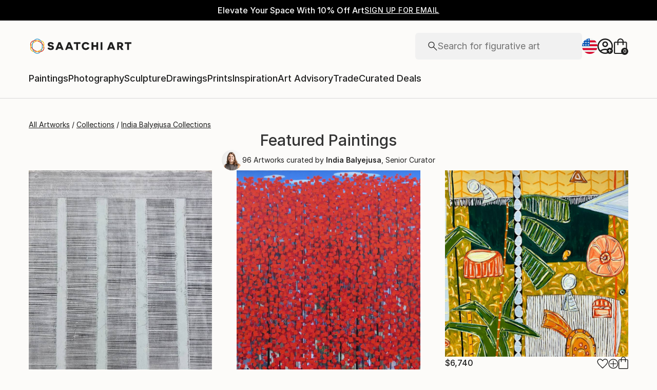

--- FILE ---
content_type: text/javascript
request_url: https://images.saatchiart.com/saatchi-general/_next/static/chunks/pages/saatchi/collection-4cf2c8dd735c5f2b.js
body_size: 657251
content:
(self.webpackChunk_N_E=self.webpackChunk_N_E||[]).push([[6629,5900,586],{79742:function(e,t){"use strict";t.byteLength=function(e){var t=l(e),r=t[0],n=t[1];return 3*(r+n)/4-n},t.toByteArray=function(e){var t,r,o=l(e),i=o[0],s=o[1],c=new a(function(e,t,r){return 3*(t+r)/4-r}(0,i,s)),u=0,d=s>0?i-4:i;for(r=0;r<d;r+=4)t=n[e.charCodeAt(r)]<<18|n[e.charCodeAt(r+1)]<<12|n[e.charCodeAt(r+2)]<<6|n[e.charCodeAt(r+3)],c[u++]=t>>16&255,c[u++]=t>>8&255,c[u++]=255&t;2===s&&(t=n[e.charCodeAt(r)]<<2|n[e.charCodeAt(r+1)]>>4,c[u++]=255&t);1===s&&(t=n[e.charCodeAt(r)]<<10|n[e.charCodeAt(r+1)]<<4|n[e.charCodeAt(r+2)]>>2,c[u++]=t>>8&255,c[u++]=255&t);return c},t.fromByteArray=function(e){for(var t,n=e.length,a=n%3,o=[],i=16383,s=0,l=n-a;s<l;s+=i)o.push(c(e,s,s+i>l?l:s+i));1===a?(t=e[n-1],o.push(r[t>>2]+r[t<<4&63]+"==")):2===a&&(t=(e[n-2]<<8)+e[n-1],o.push(r[t>>10]+r[t>>4&63]+r[t<<2&63]+"="));return o.join("")};for(var r=[],n=[],a="undefined"!==typeof Uint8Array?Uint8Array:Array,o="ABCDEFGHIJKLMNOPQRSTUVWXYZabcdefghijklmnopqrstuvwxyz0123456789+/",i=0,s=o.length;i<s;++i)r[i]=o[i],n[o.charCodeAt(i)]=i;function l(e){var t=e.length;if(t%4>0)throw new Error("Invalid string. Length must be a multiple of 4");var r=e.indexOf("=");return-1===r&&(r=t),[r,r===t?0:4-r%4]}function c(e,t,n){for(var a,o,i=[],s=t;s<n;s+=3)a=(e[s]<<16&16711680)+(e[s+1]<<8&65280)+(255&e[s+2]),i.push(r[(o=a)>>18&63]+r[o>>12&63]+r[o>>6&63]+r[63&o]);return i.join("")}n["-".charCodeAt(0)]=62,n["_".charCodeAt(0)]=63},48764:function(e,t,r){"use strict";var n=r(79742),a=r(80645),o="function"===typeof Symbol&&"function"===typeof Symbol.for?Symbol.for("nodejs.util.inspect.custom"):null;t.Buffer=l,t.SlowBuffer=function(e){+e!=e&&(e=0);return l.alloc(+e)},t.INSPECT_MAX_BYTES=50;var i=2147483647;function s(e){if(e>i)throw new RangeError('The value "'+e+'" is invalid for option "size"');var t=new Uint8Array(e);return Object.setPrototypeOf(t,l.prototype),t}function l(e,t,r){if("number"===typeof e){if("string"===typeof t)throw new TypeError('The "string" argument must be of type string. Received type number');return d(e)}return c(e,t,r)}function c(e,t,r){if("string"===typeof e)return function(e,t){"string"===typeof t&&""!==t||(t="utf8");if(!l.isEncoding(t))throw new TypeError("Unknown encoding: "+t);var r=0|m(e,t),n=s(r),a=n.write(e,t);a!==r&&(n=n.slice(0,a));return n}(e,t);if(ArrayBuffer.isView(e))return function(e){if(B(e,Uint8Array)){var t=new Uint8Array(e);return f(t.buffer,t.byteOffset,t.byteLength)}return p(e)}(e);if(null==e)throw new TypeError("The first argument must be one of type string, Buffer, ArrayBuffer, Array, or Array-like Object. Received type "+typeof e);if(B(e,ArrayBuffer)||e&&B(e.buffer,ArrayBuffer))return f(e,t,r);if("undefined"!==typeof SharedArrayBuffer&&(B(e,SharedArrayBuffer)||e&&B(e.buffer,SharedArrayBuffer)))return f(e,t,r);if("number"===typeof e)throw new TypeError('The "value" argument must not be of type number. Received type number');var n=e.valueOf&&e.valueOf();if(null!=n&&n!==e)return l.from(n,t,r);var a=function(e){if(l.isBuffer(e)){var t=0|h(e.length),r=s(t);return 0===r.length||e.copy(r,0,0,t),r}if(void 0!==e.length)return"number"!==typeof e.length||Z(e.length)?s(0):p(e);if("Buffer"===e.type&&Array.isArray(e.data))return p(e.data)}(e);if(a)return a;if("undefined"!==typeof Symbol&&null!=Symbol.toPrimitive&&"function"===typeof e[Symbol.toPrimitive])return l.from(e[Symbol.toPrimitive]("string"),t,r);throw new TypeError("The first argument must be one of type string, Buffer, ArrayBuffer, Array, or Array-like Object. Received type "+typeof e)}function u(e){if("number"!==typeof e)throw new TypeError('"size" argument must be of type number');if(e<0)throw new RangeError('The value "'+e+'" is invalid for option "size"')}function d(e){return u(e),s(e<0?0:0|h(e))}function p(e){for(var t=e.length<0?0:0|h(e.length),r=s(t),n=0;n<t;n+=1)r[n]=255&e[n];return r}function f(e,t,r){if(t<0||e.byteLength<t)throw new RangeError('"offset" is outside of buffer bounds');if(e.byteLength<t+(r||0))throw new RangeError('"length" is outside of buffer bounds');var n;return n=void 0===t&&void 0===r?new Uint8Array(e):void 0===r?new Uint8Array(e,t):new Uint8Array(e,t,r),Object.setPrototypeOf(n,l.prototype),n}function h(e){if(e>=i)throw new RangeError("Attempt to allocate Buffer larger than maximum size: 0x"+i.toString(16)+" bytes");return 0|e}function m(e,t){if(l.isBuffer(e))return e.length;if(ArrayBuffer.isView(e)||B(e,ArrayBuffer))return e.byteLength;if("string"!==typeof e)throw new TypeError('The "string" argument must be one of type string, Buffer, or ArrayBuffer. Received type '+typeof e);var r=e.length,n=arguments.length>2&&!0===arguments[2];if(!n&&0===r)return 0;for(var a=!1;;)switch(t){case"ascii":case"latin1":case"binary":return r;case"utf8":case"utf-8":return F(e).length;case"ucs2":case"ucs-2":case"utf16le":case"utf-16le":return 2*r;case"hex":return r>>>1;case"base64":return U(e).length;default:if(a)return n?-1:F(e).length;t=(""+t).toLowerCase(),a=!0}}function g(e,t,r){var n=!1;if((void 0===t||t<0)&&(t=0),t>this.length)return"";if((void 0===r||r>this.length)&&(r=this.length),r<=0)return"";if((r>>>=0)<=(t>>>=0))return"";for(e||(e="utf8");;)switch(e){case"hex":return j(this,t,r);case"utf8":case"utf-8":return T(this,t,r);case"ascii":return C(this,t,r);case"latin1":case"binary":return I(this,t,r);case"base64":return w(this,t,r);case"ucs2":case"ucs-2":case"utf16le":case"utf-16le":return x(this,t,r);default:if(n)throw new TypeError("Unknown encoding: "+e);e=(e+"").toLowerCase(),n=!0}}function b(e,t,r){var n=e[t];e[t]=e[r],e[r]=n}function y(e,t,r,n,a){if(0===e.length)return-1;if("string"===typeof r?(n=r,r=0):r>2147483647?r=2147483647:r<-2147483648&&(r=-2147483648),Z(r=+r)&&(r=a?0:e.length-1),r<0&&(r=e.length+r),r>=e.length){if(a)return-1;r=e.length-1}else if(r<0){if(!a)return-1;r=0}if("string"===typeof t&&(t=l.from(t,n)),l.isBuffer(t))return 0===t.length?-1:v(e,t,r,n,a);if("number"===typeof t)return t&=255,"function"===typeof Uint8Array.prototype.indexOf?a?Uint8Array.prototype.indexOf.call(e,t,r):Uint8Array.prototype.lastIndexOf.call(e,t,r):v(e,[t],r,n,a);throw new TypeError("val must be string, number or Buffer")}function v(e,t,r,n,a){var o,i=1,s=e.length,l=t.length;if(void 0!==n&&("ucs2"===(n=String(n).toLowerCase())||"ucs-2"===n||"utf16le"===n||"utf-16le"===n)){if(e.length<2||t.length<2)return-1;i=2,s/=2,l/=2,r/=2}function c(e,t){return 1===i?e[t]:e.readUInt16BE(t*i)}if(a){var u=-1;for(o=r;o<s;o++)if(c(e,o)===c(t,-1===u?0:o-u)){if(-1===u&&(u=o),o-u+1===l)return u*i}else-1!==u&&(o-=o-u),u=-1}else for(r+l>s&&(r=s-l),o=r;o>=0;o--){for(var d=!0,p=0;p<l;p++)if(c(e,o+p)!==c(t,p)){d=!1;break}if(d)return o}return-1}function _(e,t,r,n){r=Number(r)||0;var a=e.length-r;n?(n=Number(n))>a&&(n=a):n=a;var o=t.length;n>o/2&&(n=o/2);for(var i=0;i<n;++i){var s=parseInt(t.substr(2*i,2),16);if(Z(s))return i;e[r+i]=s}return i}function E(e,t,r,n){return V(F(t,e.length-r),e,r,n)}function O(e,t,r,n){return V(function(e){for(var t=[],r=0;r<e.length;++r)t.push(255&e.charCodeAt(r));return t}(t),e,r,n)}function S(e,t,r,n){return V(U(t),e,r,n)}function A(e,t,r,n){return V(function(e,t){for(var r,n,a,o=[],i=0;i<e.length&&!((t-=2)<0);++i)n=(r=e.charCodeAt(i))>>8,a=r%256,o.push(a),o.push(n);return o}(t,e.length-r),e,r,n)}function w(e,t,r){return 0===t&&r===e.length?n.fromByteArray(e):n.fromByteArray(e.slice(t,r))}function T(e,t,r){r=Math.min(e.length,r);for(var n=[],a=t;a<r;){var o,i,s,l,c=e[a],u=null,d=c>239?4:c>223?3:c>191?2:1;if(a+d<=r)switch(d){case 1:c<128&&(u=c);break;case 2:128===(192&(o=e[a+1]))&&(l=(31&c)<<6|63&o)>127&&(u=l);break;case 3:o=e[a+1],i=e[a+2],128===(192&o)&&128===(192&i)&&(l=(15&c)<<12|(63&o)<<6|63&i)>2047&&(l<55296||l>57343)&&(u=l);break;case 4:o=e[a+1],i=e[a+2],s=e[a+3],128===(192&o)&&128===(192&i)&&128===(192&s)&&(l=(15&c)<<18|(63&o)<<12|(63&i)<<6|63&s)>65535&&l<1114112&&(u=l)}null===u?(u=65533,d=1):u>65535&&(u-=65536,n.push(u>>>10&1023|55296),u=56320|1023&u),n.push(u),a+=d}return function(e){var t=e.length;if(t<=P)return String.fromCharCode.apply(String,e);var r="",n=0;for(;n<t;)r+=String.fromCharCode.apply(String,e.slice(n,n+=P));return r}(n)}t.kMaxLength=i,l.TYPED_ARRAY_SUPPORT=function(){try{var e=new Uint8Array(1),t={foo:function(){return 42}};return Object.setPrototypeOf(t,Uint8Array.prototype),Object.setPrototypeOf(e,t),42===e.foo()}catch(r){return!1}}(),l.TYPED_ARRAY_SUPPORT||"undefined"===typeof console||"function"!==typeof console.error||console.error("This browser lacks typed array (Uint8Array) support which is required by `buffer` v5.x. Use `buffer` v4.x if you require old browser support."),Object.defineProperty(l.prototype,"parent",{enumerable:!0,get:function(){if(l.isBuffer(this))return this.buffer}}),Object.defineProperty(l.prototype,"offset",{enumerable:!0,get:function(){if(l.isBuffer(this))return this.byteOffset}}),l.poolSize=8192,l.from=function(e,t,r){return c(e,t,r)},Object.setPrototypeOf(l.prototype,Uint8Array.prototype),Object.setPrototypeOf(l,Uint8Array),l.alloc=function(e,t,r){return function(e,t,r){return u(e),e<=0?s(e):void 0!==t?"string"===typeof r?s(e).fill(t,r):s(e).fill(t):s(e)}(e,t,r)},l.allocUnsafe=function(e){return d(e)},l.allocUnsafeSlow=function(e){return d(e)},l.isBuffer=function(e){return null!=e&&!0===e._isBuffer&&e!==l.prototype},l.compare=function(e,t){if(B(e,Uint8Array)&&(e=l.from(e,e.offset,e.byteLength)),B(t,Uint8Array)&&(t=l.from(t,t.offset,t.byteLength)),!l.isBuffer(e)||!l.isBuffer(t))throw new TypeError('The "buf1", "buf2" arguments must be one of type Buffer or Uint8Array');if(e===t)return 0;for(var r=e.length,n=t.length,a=0,o=Math.min(r,n);a<o;++a)if(e[a]!==t[a]){r=e[a],n=t[a];break}return r<n?-1:n<r?1:0},l.isEncoding=function(e){switch(String(e).toLowerCase()){case"hex":case"utf8":case"utf-8":case"ascii":case"latin1":case"binary":case"base64":case"ucs2":case"ucs-2":case"utf16le":case"utf-16le":return!0;default:return!1}},l.concat=function(e,t){if(!Array.isArray(e))throw new TypeError('"list" argument must be an Array of Buffers');if(0===e.length)return l.alloc(0);var r;if(void 0===t)for(t=0,r=0;r<e.length;++r)t+=e[r].length;var n=l.allocUnsafe(t),a=0;for(r=0;r<e.length;++r){var o=e[r];if(B(o,Uint8Array))a+o.length>n.length?l.from(o).copy(n,a):Uint8Array.prototype.set.call(n,o,a);else{if(!l.isBuffer(o))throw new TypeError('"list" argument must be an Array of Buffers');o.copy(n,a)}a+=o.length}return n},l.byteLength=m,l.prototype._isBuffer=!0,l.prototype.swap16=function(){var e=this.length;if(e%2!==0)throw new RangeError("Buffer size must be a multiple of 16-bits");for(var t=0;t<e;t+=2)b(this,t,t+1);return this},l.prototype.swap32=function(){var e=this.length;if(e%4!==0)throw new RangeError("Buffer size must be a multiple of 32-bits");for(var t=0;t<e;t+=4)b(this,t,t+3),b(this,t+1,t+2);return this},l.prototype.swap64=function(){var e=this.length;if(e%8!==0)throw new RangeError("Buffer size must be a multiple of 64-bits");for(var t=0;t<e;t+=8)b(this,t,t+7),b(this,t+1,t+6),b(this,t+2,t+5),b(this,t+3,t+4);return this},l.prototype.toString=function(){var e=this.length;return 0===e?"":0===arguments.length?T(this,0,e):g.apply(this,arguments)},l.prototype.toLocaleString=l.prototype.toString,l.prototype.equals=function(e){if(!l.isBuffer(e))throw new TypeError("Argument must be a Buffer");return this===e||0===l.compare(this,e)},l.prototype.inspect=function(){var e="",r=t.INSPECT_MAX_BYTES;return e=this.toString("hex",0,r).replace(/(.{2})/g,"$1 ").trim(),this.length>r&&(e+=" ... "),"<Buffer "+e+">"},o&&(l.prototype[o]=l.prototype.inspect),l.prototype.compare=function(e,t,r,n,a){if(B(e,Uint8Array)&&(e=l.from(e,e.offset,e.byteLength)),!l.isBuffer(e))throw new TypeError('The "target" argument must be one of type Buffer or Uint8Array. Received type '+typeof e);if(void 0===t&&(t=0),void 0===r&&(r=e?e.length:0),void 0===n&&(n=0),void 0===a&&(a=this.length),t<0||r>e.length||n<0||a>this.length)throw new RangeError("out of range index");if(n>=a&&t>=r)return 0;if(n>=a)return-1;if(t>=r)return 1;if(this===e)return 0;for(var o=(a>>>=0)-(n>>>=0),i=(r>>>=0)-(t>>>=0),s=Math.min(o,i),c=this.slice(n,a),u=e.slice(t,r),d=0;d<s;++d)if(c[d]!==u[d]){o=c[d],i=u[d];break}return o<i?-1:i<o?1:0},l.prototype.includes=function(e,t,r){return-1!==this.indexOf(e,t,r)},l.prototype.indexOf=function(e,t,r){return y(this,e,t,r,!0)},l.prototype.lastIndexOf=function(e,t,r){return y(this,e,t,r,!1)},l.prototype.write=function(e,t,r,n){if(void 0===t)n="utf8",r=this.length,t=0;else if(void 0===r&&"string"===typeof t)n=t,r=this.length,t=0;else{if(!isFinite(t))throw new Error("Buffer.write(string, encoding, offset[, length]) is no longer supported");t>>>=0,isFinite(r)?(r>>>=0,void 0===n&&(n="utf8")):(n=r,r=void 0)}var a=this.length-t;if((void 0===r||r>a)&&(r=a),e.length>0&&(r<0||t<0)||t>this.length)throw new RangeError("Attempt to write outside buffer bounds");n||(n="utf8");for(var o=!1;;)switch(n){case"hex":return _(this,e,t,r);case"utf8":case"utf-8":return E(this,e,t,r);case"ascii":case"latin1":case"binary":return O(this,e,t,r);case"base64":return S(this,e,t,r);case"ucs2":case"ucs-2":case"utf16le":case"utf-16le":return A(this,e,t,r);default:if(o)throw new TypeError("Unknown encoding: "+n);n=(""+n).toLowerCase(),o=!0}},l.prototype.toJSON=function(){return{type:"Buffer",data:Array.prototype.slice.call(this._arr||this,0)}};var P=4096;function C(e,t,r){var n="";r=Math.min(e.length,r);for(var a=t;a<r;++a)n+=String.fromCharCode(127&e[a]);return n}function I(e,t,r){var n="";r=Math.min(e.length,r);for(var a=t;a<r;++a)n+=String.fromCharCode(e[a]);return n}function j(e,t,r){var n=e.length;(!t||t<0)&&(t=0),(!r||r<0||r>n)&&(r=n);for(var a="",o=t;o<r;++o)a+=H[e[o]];return a}function x(e,t,r){for(var n=e.slice(t,r),a="",o=0;o<n.length-1;o+=2)a+=String.fromCharCode(n[o]+256*n[o+1]);return a}function L(e,t,r){if(e%1!==0||e<0)throw new RangeError("offset is not uint");if(e+t>r)throw new RangeError("Trying to access beyond buffer length")}function R(e,t,r,n,a,o){if(!l.isBuffer(e))throw new TypeError('"buffer" argument must be a Buffer instance');if(t>a||t<o)throw new RangeError('"value" argument is out of bounds');if(r+n>e.length)throw new RangeError("Index out of range")}function k(e,t,r,n,a,o){if(r+n>e.length)throw new RangeError("Index out of range");if(r<0)throw new RangeError("Index out of range")}function N(e,t,r,n,o){return t=+t,r>>>=0,o||k(e,0,r,4),a.write(e,t,r,n,23,4),r+4}function D(e,t,r,n,o){return t=+t,r>>>=0,o||k(e,0,r,8),a.write(e,t,r,n,52,8),r+8}l.prototype.slice=function(e,t){var r=this.length;(e=~~e)<0?(e+=r)<0&&(e=0):e>r&&(e=r),(t=void 0===t?r:~~t)<0?(t+=r)<0&&(t=0):t>r&&(t=r),t<e&&(t=e);var n=this.subarray(e,t);return Object.setPrototypeOf(n,l.prototype),n},l.prototype.readUintLE=l.prototype.readUIntLE=function(e,t,r){e>>>=0,t>>>=0,r||L(e,t,this.length);for(var n=this[e],a=1,o=0;++o<t&&(a*=256);)n+=this[e+o]*a;return n},l.prototype.readUintBE=l.prototype.readUIntBE=function(e,t,r){e>>>=0,t>>>=0,r||L(e,t,this.length);for(var n=this[e+--t],a=1;t>0&&(a*=256);)n+=this[e+--t]*a;return n},l.prototype.readUint8=l.prototype.readUInt8=function(e,t){return e>>>=0,t||L(e,1,this.length),this[e]},l.prototype.readUint16LE=l.prototype.readUInt16LE=function(e,t){return e>>>=0,t||L(e,2,this.length),this[e]|this[e+1]<<8},l.prototype.readUint16BE=l.prototype.readUInt16BE=function(e,t){return e>>>=0,t||L(e,2,this.length),this[e]<<8|this[e+1]},l.prototype.readUint32LE=l.prototype.readUInt32LE=function(e,t){return e>>>=0,t||L(e,4,this.length),(this[e]|this[e+1]<<8|this[e+2]<<16)+16777216*this[e+3]},l.prototype.readUint32BE=l.prototype.readUInt32BE=function(e,t){return e>>>=0,t||L(e,4,this.length),16777216*this[e]+(this[e+1]<<16|this[e+2]<<8|this[e+3])},l.prototype.readIntLE=function(e,t,r){e>>>=0,t>>>=0,r||L(e,t,this.length);for(var n=this[e],a=1,o=0;++o<t&&(a*=256);)n+=this[e+o]*a;return n>=(a*=128)&&(n-=Math.pow(2,8*t)),n},l.prototype.readIntBE=function(e,t,r){e>>>=0,t>>>=0,r||L(e,t,this.length);for(var n=t,a=1,o=this[e+--n];n>0&&(a*=256);)o+=this[e+--n]*a;return o>=(a*=128)&&(o-=Math.pow(2,8*t)),o},l.prototype.readInt8=function(e,t){return e>>>=0,t||L(e,1,this.length),128&this[e]?-1*(255-this[e]+1):this[e]},l.prototype.readInt16LE=function(e,t){e>>>=0,t||L(e,2,this.length);var r=this[e]|this[e+1]<<8;return 32768&r?4294901760|r:r},l.prototype.readInt16BE=function(e,t){e>>>=0,t||L(e,2,this.length);var r=this[e+1]|this[e]<<8;return 32768&r?4294901760|r:r},l.prototype.readInt32LE=function(e,t){return e>>>=0,t||L(e,4,this.length),this[e]|this[e+1]<<8|this[e+2]<<16|this[e+3]<<24},l.prototype.readInt32BE=function(e,t){return e>>>=0,t||L(e,4,this.length),this[e]<<24|this[e+1]<<16|this[e+2]<<8|this[e+3]},l.prototype.readFloatLE=function(e,t){return e>>>=0,t||L(e,4,this.length),a.read(this,e,!0,23,4)},l.prototype.readFloatBE=function(e,t){return e>>>=0,t||L(e,4,this.length),a.read(this,e,!1,23,4)},l.prototype.readDoubleLE=function(e,t){return e>>>=0,t||L(e,8,this.length),a.read(this,e,!0,52,8)},l.prototype.readDoubleBE=function(e,t){return e>>>=0,t||L(e,8,this.length),a.read(this,e,!1,52,8)},l.prototype.writeUintLE=l.prototype.writeUIntLE=function(e,t,r,n){(e=+e,t>>>=0,r>>>=0,n)||R(this,e,t,r,Math.pow(2,8*r)-1,0);var a=1,o=0;for(this[t]=255&e;++o<r&&(a*=256);)this[t+o]=e/a&255;return t+r},l.prototype.writeUintBE=l.prototype.writeUIntBE=function(e,t,r,n){(e=+e,t>>>=0,r>>>=0,n)||R(this,e,t,r,Math.pow(2,8*r)-1,0);var a=r-1,o=1;for(this[t+a]=255&e;--a>=0&&(o*=256);)this[t+a]=e/o&255;return t+r},l.prototype.writeUint8=l.prototype.writeUInt8=function(e,t,r){return e=+e,t>>>=0,r||R(this,e,t,1,255,0),this[t]=255&e,t+1},l.prototype.writeUint16LE=l.prototype.writeUInt16LE=function(e,t,r){return e=+e,t>>>=0,r||R(this,e,t,2,65535,0),this[t]=255&e,this[t+1]=e>>>8,t+2},l.prototype.writeUint16BE=l.prototype.writeUInt16BE=function(e,t,r){return e=+e,t>>>=0,r||R(this,e,t,2,65535,0),this[t]=e>>>8,this[t+1]=255&e,t+2},l.prototype.writeUint32LE=l.prototype.writeUInt32LE=function(e,t,r){return e=+e,t>>>=0,r||R(this,e,t,4,4294967295,0),this[t+3]=e>>>24,this[t+2]=e>>>16,this[t+1]=e>>>8,this[t]=255&e,t+4},l.prototype.writeUint32BE=l.prototype.writeUInt32BE=function(e,t,r){return e=+e,t>>>=0,r||R(this,e,t,4,4294967295,0),this[t]=e>>>24,this[t+1]=e>>>16,this[t+2]=e>>>8,this[t+3]=255&e,t+4},l.prototype.writeIntLE=function(e,t,r,n){if(e=+e,t>>>=0,!n){var a=Math.pow(2,8*r-1);R(this,e,t,r,a-1,-a)}var o=0,i=1,s=0;for(this[t]=255&e;++o<r&&(i*=256);)e<0&&0===s&&0!==this[t+o-1]&&(s=1),this[t+o]=(e/i>>0)-s&255;return t+r},l.prototype.writeIntBE=function(e,t,r,n){if(e=+e,t>>>=0,!n){var a=Math.pow(2,8*r-1);R(this,e,t,r,a-1,-a)}var o=r-1,i=1,s=0;for(this[t+o]=255&e;--o>=0&&(i*=256);)e<0&&0===s&&0!==this[t+o+1]&&(s=1),this[t+o]=(e/i>>0)-s&255;return t+r},l.prototype.writeInt8=function(e,t,r){return e=+e,t>>>=0,r||R(this,e,t,1,127,-128),e<0&&(e=255+e+1),this[t]=255&e,t+1},l.prototype.writeInt16LE=function(e,t,r){return e=+e,t>>>=0,r||R(this,e,t,2,32767,-32768),this[t]=255&e,this[t+1]=e>>>8,t+2},l.prototype.writeInt16BE=function(e,t,r){return e=+e,t>>>=0,r||R(this,e,t,2,32767,-32768),this[t]=e>>>8,this[t+1]=255&e,t+2},l.prototype.writeInt32LE=function(e,t,r){return e=+e,t>>>=0,r||R(this,e,t,4,2147483647,-2147483648),this[t]=255&e,this[t+1]=e>>>8,this[t+2]=e>>>16,this[t+3]=e>>>24,t+4},l.prototype.writeInt32BE=function(e,t,r){return e=+e,t>>>=0,r||R(this,e,t,4,2147483647,-2147483648),e<0&&(e=4294967295+e+1),this[t]=e>>>24,this[t+1]=e>>>16,this[t+2]=e>>>8,this[t+3]=255&e,t+4},l.prototype.writeFloatLE=function(e,t,r){return N(this,e,t,!0,r)},l.prototype.writeFloatBE=function(e,t,r){return N(this,e,t,!1,r)},l.prototype.writeDoubleLE=function(e,t,r){return D(this,e,t,!0,r)},l.prototype.writeDoubleBE=function(e,t,r){return D(this,e,t,!1,r)},l.prototype.copy=function(e,t,r,n){if(!l.isBuffer(e))throw new TypeError("argument should be a Buffer");if(r||(r=0),n||0===n||(n=this.length),t>=e.length&&(t=e.length),t||(t=0),n>0&&n<r&&(n=r),n===r)return 0;if(0===e.length||0===this.length)return 0;if(t<0)throw new RangeError("targetStart out of bounds");if(r<0||r>=this.length)throw new RangeError("Index out of range");if(n<0)throw new RangeError("sourceEnd out of bounds");n>this.length&&(n=this.length),e.length-t<n-r&&(n=e.length-t+r);var a=n-r;return this===e&&"function"===typeof Uint8Array.prototype.copyWithin?this.copyWithin(t,r,n):Uint8Array.prototype.set.call(e,this.subarray(r,n),t),a},l.prototype.fill=function(e,t,r,n){if("string"===typeof e){if("string"===typeof t?(n=t,t=0,r=this.length):"string"===typeof r&&(n=r,r=this.length),void 0!==n&&"string"!==typeof n)throw new TypeError("encoding must be a string");if("string"===typeof n&&!l.isEncoding(n))throw new TypeError("Unknown encoding: "+n);if(1===e.length){var a=e.charCodeAt(0);("utf8"===n&&a<128||"latin1"===n)&&(e=a)}}else"number"===typeof e?e&=255:"boolean"===typeof e&&(e=Number(e));if(t<0||this.length<t||this.length<r)throw new RangeError("Out of range index");if(r<=t)return this;var o;if(t>>>=0,r=void 0===r?this.length:r>>>0,e||(e=0),"number"===typeof e)for(o=t;o<r;++o)this[o]=e;else{var i=l.isBuffer(e)?e:l.from(e,n),s=i.length;if(0===s)throw new TypeError('The value "'+e+'" is invalid for argument "value"');for(o=0;o<r-t;++o)this[o+t]=i[o%s]}return this};var M=/[^+/0-9A-Za-z-_]/g;function F(e,t){var r;t=t||1/0;for(var n=e.length,a=null,o=[],i=0;i<n;++i){if((r=e.charCodeAt(i))>55295&&r<57344){if(!a){if(r>56319){(t-=3)>-1&&o.push(239,191,189);continue}if(i+1===n){(t-=3)>-1&&o.push(239,191,189);continue}a=r;continue}if(r<56320){(t-=3)>-1&&o.push(239,191,189),a=r;continue}r=65536+(a-55296<<10|r-56320)}else a&&(t-=3)>-1&&o.push(239,191,189);if(a=null,r<128){if((t-=1)<0)break;o.push(r)}else if(r<2048){if((t-=2)<0)break;o.push(r>>6|192,63&r|128)}else if(r<65536){if((t-=3)<0)break;o.push(r>>12|224,r>>6&63|128,63&r|128)}else{if(!(r<1114112))throw new Error("Invalid code point");if((t-=4)<0)break;o.push(r>>18|240,r>>12&63|128,r>>6&63|128,63&r|128)}}return o}function U(e){return n.toByteArray(function(e){if((e=(e=e.split("=")[0]).trim().replace(M,"")).length<2)return"";for(;e.length%4!==0;)e+="=";return e}(e))}function V(e,t,r,n){for(var a=0;a<n&&!(a+r>=t.length||a>=e.length);++a)t[a+r]=e[a];return a}function B(e,t){return e instanceof t||null!=e&&null!=e.constructor&&null!=e.constructor.name&&e.constructor.name===t.name}function Z(e){return e!==e}var H=function(){for(var e="0123456789abcdef",t=new Array(256),r=0;r<16;++r)for(var n=16*r,a=0;a<16;++a)t[n+a]=e[r]+e[a];return t}()},93162:function(e,t,r){var n,a,o;a=[],n=function(){"use strict";function t(e,t){return"undefined"==typeof t?t={autoBom:!1}:"object"!=typeof t&&(console.warn("Deprecated: Expected third argument to be a object"),t={autoBom:!t}),t.autoBom&&/^\s*(?:text\/\S*|application\/xml|\S*\/\S*\+xml)\s*;.*charset\s*=\s*utf-8/i.test(e.type)?new Blob(["\ufeff",e],{type:e.type}):e}function n(e,t,r){var n=new XMLHttpRequest;n.open("GET",e),n.responseType="blob",n.onload=function(){l(n.response,t,r)},n.onerror=function(){console.error("could not download file")},n.send()}function a(e){var t=new XMLHttpRequest;t.open("HEAD",e,!1);try{t.send()}catch(e){}return 200<=t.status&&299>=t.status}function o(e){try{e.dispatchEvent(new MouseEvent("click"))}catch(n){var t=document.createEvent("MouseEvents");t.initMouseEvent("click",!0,!0,window,0,0,0,80,20,!1,!1,!1,!1,0,null),e.dispatchEvent(t)}}var i="object"==typeof window&&window.window===window?window:"object"==typeof self&&self.self===self?self:"object"==typeof r.g&&r.g.global===r.g?r.g:void 0,s=i.navigator&&/Macintosh/.test(navigator.userAgent)&&/AppleWebKit/.test(navigator.userAgent)&&!/Safari/.test(navigator.userAgent),l=i.saveAs||("object"!=typeof window||window!==i?function(){}:"download"in HTMLAnchorElement.prototype&&!s?function(e,t,r){var s=i.URL||i.webkitURL,l=document.createElement("a");t=t||e.name||"download",l.download=t,l.rel="noopener","string"==typeof e?(l.href=e,l.origin===location.origin?o(l):a(l.href)?n(e,t,r):o(l,l.target="_blank")):(l.href=s.createObjectURL(e),setTimeout((function(){s.revokeObjectURL(l.href)}),4e4),setTimeout((function(){o(l)}),0))}:"msSaveOrOpenBlob"in navigator?function(e,r,i){if(r=r||e.name||"download","string"!=typeof e)navigator.msSaveOrOpenBlob(t(e,i),r);else if(a(e))n(e,r,i);else{var s=document.createElement("a");s.href=e,s.target="_blank",setTimeout((function(){o(s)}))}}:function(e,t,r,a){if((a=a||open("","_blank"))&&(a.document.title=a.document.body.innerText="downloading..."),"string"==typeof e)return n(e,t,r);var o="application/octet-stream"===e.type,l=/constructor/i.test(i.HTMLElement)||i.safari,c=/CriOS\/[\d]+/.test(navigator.userAgent);if((c||o&&l||s)&&"undefined"!=typeof FileReader){var u=new FileReader;u.onloadend=function(){var e=u.result;e=c?e:e.replace(/^data:[^;]*;/,"data:attachment/file;"),a?a.location.href=e:location=e,a=null},u.readAsDataURL(e)}else{var d=i.URL||i.webkitURL,p=d.createObjectURL(e);a?a.location=p:location.href=p,a=null,setTimeout((function(){d.revokeObjectURL(p)}),4e4)}});i.saveAs=l.saveAs=l,e.exports=l},void 0===(o="function"===typeof n?n.apply(t,a):n)||(e.exports=o)},8679:function(e,t,r){"use strict";var n=r(59864),a={childContextTypes:!0,contextType:!0,contextTypes:!0,defaultProps:!0,displayName:!0,getDefaultProps:!0,getDerivedStateFromError:!0,getDerivedStateFromProps:!0,mixins:!0,propTypes:!0,type:!0},o={name:!0,length:!0,prototype:!0,caller:!0,callee:!0,arguments:!0,arity:!0},i={$$typeof:!0,compare:!0,defaultProps:!0,displayName:!0,propTypes:!0,type:!0},s={};function l(e){return n.isMemo(e)?i:s[e.$$typeof]||a}s[n.ForwardRef]={$$typeof:!0,render:!0,defaultProps:!0,displayName:!0,propTypes:!0},s[n.Memo]=i;var c=Object.defineProperty,u=Object.getOwnPropertyNames,d=Object.getOwnPropertySymbols,p=Object.getOwnPropertyDescriptor,f=Object.getPrototypeOf,h=Object.prototype;e.exports=function e(t,r,n){if("string"!==typeof r){if(h){var a=f(r);a&&a!==h&&e(t,a,n)}var i=u(r);d&&(i=i.concat(d(r)));for(var s=l(t),m=l(r),g=0;g<i.length;++g){var b=i[g];if(!o[b]&&(!n||!n[b])&&(!m||!m[b])&&(!s||!s[b])){var y=p(r,b);try{c(t,b,y)}catch(v){}}}}return t}},80645:function(e,t){t.read=function(e,t,r,n,a){var o,i,s=8*a-n-1,l=(1<<s)-1,c=l>>1,u=-7,d=r?a-1:0,p=r?-1:1,f=e[t+d];for(d+=p,o=f&(1<<-u)-1,f>>=-u,u+=s;u>0;o=256*o+e[t+d],d+=p,u-=8);for(i=o&(1<<-u)-1,o>>=-u,u+=n;u>0;i=256*i+e[t+d],d+=p,u-=8);if(0===o)o=1-c;else{if(o===l)return i?NaN:1/0*(f?-1:1);i+=Math.pow(2,n),o-=c}return(f?-1:1)*i*Math.pow(2,o-n)},t.write=function(e,t,r,n,a,o){var i,s,l,c=8*o-a-1,u=(1<<c)-1,d=u>>1,p=23===a?Math.pow(2,-24)-Math.pow(2,-77):0,f=n?0:o-1,h=n?1:-1,m=t<0||0===t&&1/t<0?1:0;for(t=Math.abs(t),isNaN(t)||t===1/0?(s=isNaN(t)?1:0,i=u):(i=Math.floor(Math.log(t)/Math.LN2),t*(l=Math.pow(2,-i))<1&&(i--,l*=2),(t+=i+d>=1?p/l:p*Math.pow(2,1-d))*l>=2&&(i++,l/=2),i+d>=u?(s=0,i=u):i+d>=1?(s=(t*l-1)*Math.pow(2,a),i+=d):(s=t*Math.pow(2,d-1)*Math.pow(2,a),i=0));a>=8;e[r+f]=255&s,f+=h,s/=256,a-=8);for(i=i<<a|s,c+=a;c>0;e[r+f]=255&i,f+=h,i/=256,c-=8);e[r+f-h]|=128*m}},94301:function(e,t,r){r(66477),e.exports=self.fetch.bind(self)},55733:function(e,t,r){var n=r(48764).Buffer,a=r(83454);e.exports=function e(t,r,n){function a(i,s){if(!r[i]){if(!t[i]){if(o)return o(i,!0);var l=new Error("Cannot find module '"+i+"'");throw l.code="MODULE_NOT_FOUND",l}var c=r[i]={exports:{}};t[i][0].call(c.exports,(function(e){return a(t[i][1][e]||e)}),c,c.exports,e,t,r,n)}return r[i].exports}for(var o=void 0,i=0;i<n.length;i++)a(n[i]);return a}({1:[function(e,t,r){"use strict";var n=e("./utils"),a=e("./support"),o="ABCDEFGHIJKLMNOPQRSTUVWXYZabcdefghijklmnopqrstuvwxyz0123456789+/=";r.encode=function(e){for(var t,r,a,i,s,l,c,u=[],d=0,p=e.length,f=p,h="string"!==n.getTypeOf(e);d<e.length;)f=p-d,a=h?(t=e[d++],r=d<p?e[d++]:0,d<p?e[d++]:0):(t=e.charCodeAt(d++),r=d<p?e.charCodeAt(d++):0,d<p?e.charCodeAt(d++):0),i=t>>2,s=(3&t)<<4|r>>4,l=1<f?(15&r)<<2|a>>6:64,c=2<f?63&a:64,u.push(o.charAt(i)+o.charAt(s)+o.charAt(l)+o.charAt(c));return u.join("")},r.decode=function(e){var t,r,n,i,s,l,c=0,u=0,d="data:";if(e.substr(0,d.length)===d)throw new Error("Invalid base64 input, it looks like a data url.");var p,f=3*(e=e.replace(/[^A-Za-z0-9+/=]/g,"")).length/4;if(e.charAt(e.length-1)===o.charAt(64)&&f--,e.charAt(e.length-2)===o.charAt(64)&&f--,f%1!=0)throw new Error("Invalid base64 input, bad content length.");for(p=a.uint8array?new Uint8Array(0|f):new Array(0|f);c<e.length;)t=o.indexOf(e.charAt(c++))<<2|(i=o.indexOf(e.charAt(c++)))>>4,r=(15&i)<<4|(s=o.indexOf(e.charAt(c++)))>>2,n=(3&s)<<6|(l=o.indexOf(e.charAt(c++))),p[u++]=t,64!==s&&(p[u++]=r),64!==l&&(p[u++]=n);return p}},{"./support":30,"./utils":32}],2:[function(e,t,r){"use strict";var n=e("./external"),a=e("./stream/DataWorker"),o=e("./stream/Crc32Probe"),i=e("./stream/DataLengthProbe");function s(e,t,r,n,a){this.compressedSize=e,this.uncompressedSize=t,this.crc32=r,this.compression=n,this.compressedContent=a}s.prototype={getContentWorker:function(){var e=new a(n.Promise.resolve(this.compressedContent)).pipe(this.compression.uncompressWorker()).pipe(new i("data_length")),t=this;return e.on("end",(function(){if(this.streamInfo.data_length!==t.uncompressedSize)throw new Error("Bug : uncompressed data size mismatch")})),e},getCompressedWorker:function(){return new a(n.Promise.resolve(this.compressedContent)).withStreamInfo("compressedSize",this.compressedSize).withStreamInfo("uncompressedSize",this.uncompressedSize).withStreamInfo("crc32",this.crc32).withStreamInfo("compression",this.compression)}},s.createWorkerFrom=function(e,t,r){return e.pipe(new o).pipe(new i("uncompressedSize")).pipe(t.compressWorker(r)).pipe(new i("compressedSize")).withStreamInfo("compression",t)},t.exports=s},{"./external":6,"./stream/Crc32Probe":25,"./stream/DataLengthProbe":26,"./stream/DataWorker":27}],3:[function(e,t,r){"use strict";var n=e("./stream/GenericWorker");r.STORE={magic:"\0\0",compressWorker:function(){return new n("STORE compression")},uncompressWorker:function(){return new n("STORE decompression")}},r.DEFLATE=e("./flate")},{"./flate":7,"./stream/GenericWorker":28}],4:[function(e,t,r){"use strict";var n=e("./utils"),a=function(){for(var e,t=[],r=0;r<256;r++){e=r;for(var n=0;n<8;n++)e=1&e?3988292384^e>>>1:e>>>1;t[r]=e}return t}();t.exports=function(e,t){return void 0!==e&&e.length?"string"!==n.getTypeOf(e)?function(e,t,r,n){var o=a,i=n+r;e^=-1;for(var s=n;s<i;s++)e=e>>>8^o[255&(e^t[s])];return-1^e}(0|t,e,e.length,0):function(e,t,r,n){var o=a,i=n+r;e^=-1;for(var s=n;s<i;s++)e=e>>>8^o[255&(e^t.charCodeAt(s))];return-1^e}(0|t,e,e.length,0):0}},{"./utils":32}],5:[function(e,t,r){"use strict";r.base64=!1,r.binary=!1,r.dir=!1,r.createFolders=!0,r.date=null,r.compression=null,r.compressionOptions=null,r.comment=null,r.unixPermissions=null,r.dosPermissions=null},{}],6:[function(e,t,r){"use strict";var n=null;n="undefined"!=typeof Promise?Promise:e("lie"),t.exports={Promise:n}},{lie:37}],7:[function(e,t,r){"use strict";var n="undefined"!=typeof Uint8Array&&"undefined"!=typeof Uint16Array&&"undefined"!=typeof Uint32Array,a=e("pako"),o=e("./utils"),i=e("./stream/GenericWorker"),s=n?"uint8array":"array";function l(e,t){i.call(this,"FlateWorker/"+e),this._pako=null,this._pakoAction=e,this._pakoOptions=t,this.meta={}}r.magic="\b\0",o.inherits(l,i),l.prototype.processChunk=function(e){this.meta=e.meta,null===this._pako&&this._createPako(),this._pako.push(o.transformTo(s,e.data),!1)},l.prototype.flush=function(){i.prototype.flush.call(this),null===this._pako&&this._createPako(),this._pako.push([],!0)},l.prototype.cleanUp=function(){i.prototype.cleanUp.call(this),this._pako=null},l.prototype._createPako=function(){this._pako=new a[this._pakoAction]({raw:!0,level:this._pakoOptions.level||-1});var e=this;this._pako.onData=function(t){e.push({data:t,meta:e.meta})}},r.compressWorker=function(e){return new l("Deflate",e)},r.uncompressWorker=function(){return new l("Inflate",{})}},{"./stream/GenericWorker":28,"./utils":32,pako:38}],8:[function(e,t,r){"use strict";function n(e,t){var r,n="";for(r=0;r<t;r++)n+=String.fromCharCode(255&e),e>>>=8;return n}function a(e,t,r,a,i,u){var d,p,f=e.file,h=e.compression,m=u!==s.utf8encode,g=o.transformTo("string",u(f.name)),b=o.transformTo("string",s.utf8encode(f.name)),y=f.comment,v=o.transformTo("string",u(y)),_=o.transformTo("string",s.utf8encode(y)),E=b.length!==f.name.length,O=_.length!==y.length,S="",A="",w="",T=f.dir,P=f.date,C={crc32:0,compressedSize:0,uncompressedSize:0};t&&!r||(C.crc32=e.crc32,C.compressedSize=e.compressedSize,C.uncompressedSize=e.uncompressedSize);var I=0;t&&(I|=8),m||!E&&!O||(I|=2048);var j=0,x=0;T&&(j|=16),"UNIX"===i?(x=798,j|=function(e,t){var r=e;return e||(r=t?16893:33204),(65535&r)<<16}(f.unixPermissions,T)):(x=20,j|=function(e){return 63&(e||0)}(f.dosPermissions)),d=P.getUTCHours(),d<<=6,d|=P.getUTCMinutes(),d<<=5,d|=P.getUTCSeconds()/2,p=P.getUTCFullYear()-1980,p<<=4,p|=P.getUTCMonth()+1,p<<=5,p|=P.getUTCDate(),E&&(A=n(1,1)+n(l(g),4)+b,S+="up"+n(A.length,2)+A),O&&(w=n(1,1)+n(l(v),4)+_,S+="uc"+n(w.length,2)+w);var L="";return L+="\n\0",L+=n(I,2),L+=h.magic,L+=n(d,2),L+=n(p,2),L+=n(C.crc32,4),L+=n(C.compressedSize,4),L+=n(C.uncompressedSize,4),L+=n(g.length,2),L+=n(S.length,2),{fileRecord:c.LOCAL_FILE_HEADER+L+g+S,dirRecord:c.CENTRAL_FILE_HEADER+n(x,2)+L+n(v.length,2)+"\0\0\0\0"+n(j,4)+n(a,4)+g+S+v}}var o=e("../utils"),i=e("../stream/GenericWorker"),s=e("../utf8"),l=e("../crc32"),c=e("../signature");function u(e,t,r,n){i.call(this,"ZipFileWorker"),this.bytesWritten=0,this.zipComment=t,this.zipPlatform=r,this.encodeFileName=n,this.streamFiles=e,this.accumulate=!1,this.contentBuffer=[],this.dirRecords=[],this.currentSourceOffset=0,this.entriesCount=0,this.currentFile=null,this._sources=[]}o.inherits(u,i),u.prototype.push=function(e){var t=e.meta.percent||0,r=this.entriesCount,n=this._sources.length;this.accumulate?this.contentBuffer.push(e):(this.bytesWritten+=e.data.length,i.prototype.push.call(this,{data:e.data,meta:{currentFile:this.currentFile,percent:r?(t+100*(r-n-1))/r:100}}))},u.prototype.openedSource=function(e){this.currentSourceOffset=this.bytesWritten,this.currentFile=e.file.name;var t=this.streamFiles&&!e.file.dir;if(t){var r=a(e,t,!1,this.currentSourceOffset,this.zipPlatform,this.encodeFileName);this.push({data:r.fileRecord,meta:{percent:0}})}else this.accumulate=!0},u.prototype.closedSource=function(e){this.accumulate=!1;var t=this.streamFiles&&!e.file.dir,r=a(e,t,!0,this.currentSourceOffset,this.zipPlatform,this.encodeFileName);if(this.dirRecords.push(r.dirRecord),t)this.push({data:function(e){return c.DATA_DESCRIPTOR+n(e.crc32,4)+n(e.compressedSize,4)+n(e.uncompressedSize,4)}(e),meta:{percent:100}});else for(this.push({data:r.fileRecord,meta:{percent:0}});this.contentBuffer.length;)this.push(this.contentBuffer.shift());this.currentFile=null},u.prototype.flush=function(){for(var e=this.bytesWritten,t=0;t<this.dirRecords.length;t++)this.push({data:this.dirRecords[t],meta:{percent:100}});var r=this.bytesWritten-e,a=function(e,t,r,a,i){var s=o.transformTo("string",i(a));return c.CENTRAL_DIRECTORY_END+"\0\0\0\0"+n(e,2)+n(e,2)+n(t,4)+n(r,4)+n(s.length,2)+s}(this.dirRecords.length,r,e,this.zipComment,this.encodeFileName);this.push({data:a,meta:{percent:100}})},u.prototype.prepareNextSource=function(){this.previous=this._sources.shift(),this.openedSource(this.previous.streamInfo),this.isPaused?this.previous.pause():this.previous.resume()},u.prototype.registerPrevious=function(e){this._sources.push(e);var t=this;return e.on("data",(function(e){t.processChunk(e)})),e.on("end",(function(){t.closedSource(t.previous.streamInfo),t._sources.length?t.prepareNextSource():t.end()})),e.on("error",(function(e){t.error(e)})),this},u.prototype.resume=function(){return!!i.prototype.resume.call(this)&&(!this.previous&&this._sources.length?(this.prepareNextSource(),!0):this.previous||this._sources.length||this.generatedError?void 0:(this.end(),!0))},u.prototype.error=function(e){var t=this._sources;if(!i.prototype.error.call(this,e))return!1;for(var r=0;r<t.length;r++)try{t[r].error(e)}catch(e){}return!0},u.prototype.lock=function(){i.prototype.lock.call(this);for(var e=this._sources,t=0;t<e.length;t++)e[t].lock()},t.exports=u},{"../crc32":4,"../signature":23,"../stream/GenericWorker":28,"../utf8":31,"../utils":32}],9:[function(e,t,r){"use strict";var n=e("../compressions"),a=e("./ZipFileWorker");r.generateWorker=function(e,t,r){var o=new a(t.streamFiles,r,t.platform,t.encodeFileName),i=0;try{e.forEach((function(e,r){i++;var a=function(e,t){var r=e||t,a=n[r];if(!a)throw new Error(r+" is not a valid compression method !");return a}(r.options.compression,t.compression),s=r.options.compressionOptions||t.compressionOptions||{},l=r.dir,c=r.date;r._compressWorker(a,s).withStreamInfo("file",{name:e,dir:l,date:c,comment:r.comment||"",unixPermissions:r.unixPermissions,dosPermissions:r.dosPermissions}).pipe(o)})),o.entriesCount=i}catch(e){o.error(e)}return o}},{"../compressions":3,"./ZipFileWorker":8}],10:[function(e,t,r){"use strict";function n(){if(!(this instanceof n))return new n;if(arguments.length)throw new Error("The constructor with parameters has been removed in JSZip 3.0, please check the upgrade guide.");this.files=Object.create(null),this.comment=null,this.root="",this.clone=function(){var e=new n;for(var t in this)"function"!=typeof this[t]&&(e[t]=this[t]);return e}}(n.prototype=e("./object")).loadAsync=e("./load"),n.support=e("./support"),n.defaults=e("./defaults"),n.version="3.10.1",n.loadAsync=function(e,t){return(new n).loadAsync(e,t)},n.external=e("./external"),t.exports=n},{"./defaults":5,"./external":6,"./load":11,"./object":15,"./support":30}],11:[function(e,t,r){"use strict";var n=e("./utils"),a=e("./external"),o=e("./utf8"),i=e("./zipEntries"),s=e("./stream/Crc32Probe"),l=e("./nodejsUtils");function c(e){return new a.Promise((function(t,r){var n=e.decompressed.getContentWorker().pipe(new s);n.on("error",(function(e){r(e)})).on("end",(function(){n.streamInfo.crc32!==e.decompressed.crc32?r(new Error("Corrupted zip : CRC32 mismatch")):t()})).resume()}))}t.exports=function(e,t){var r=this;return t=n.extend(t||{},{base64:!1,checkCRC32:!1,optimizedBinaryString:!1,createFolders:!1,decodeFileName:o.utf8decode}),l.isNode&&l.isStream(e)?a.Promise.reject(new Error("JSZip can't accept a stream when loading a zip file.")):n.prepareContent("the loaded zip file",e,!0,t.optimizedBinaryString,t.base64).then((function(e){var r=new i(t);return r.load(e),r})).then((function(e){var r=[a.Promise.resolve(e)],n=e.files;if(t.checkCRC32)for(var o=0;o<n.length;o++)r.push(c(n[o]));return a.Promise.all(r)})).then((function(e){for(var a=e.shift(),o=a.files,i=0;i<o.length;i++){var s=o[i],l=s.fileNameStr,c=n.resolve(s.fileNameStr);r.file(c,s.decompressed,{binary:!0,optimizedBinaryString:!0,date:s.date,dir:s.dir,comment:s.fileCommentStr.length?s.fileCommentStr:null,unixPermissions:s.unixPermissions,dosPermissions:s.dosPermissions,createFolders:t.createFolders}),s.dir||(r.file(c).unsafeOriginalName=l)}return a.zipComment.length&&(r.comment=a.zipComment),r}))}},{"./external":6,"./nodejsUtils":14,"./stream/Crc32Probe":25,"./utf8":31,"./utils":32,"./zipEntries":33}],12:[function(e,t,r){"use strict";var n=e("../utils"),a=e("../stream/GenericWorker");function o(e,t){a.call(this,"Nodejs stream input adapter for "+e),this._upstreamEnded=!1,this._bindStream(t)}n.inherits(o,a),o.prototype._bindStream=function(e){var t=this;(this._stream=e).pause(),e.on("data",(function(e){t.push({data:e,meta:{percent:0}})})).on("error",(function(e){t.isPaused?this.generatedError=e:t.error(e)})).on("end",(function(){t.isPaused?t._upstreamEnded=!0:t.end()}))},o.prototype.pause=function(){return!!a.prototype.pause.call(this)&&(this._stream.pause(),!0)},o.prototype.resume=function(){return!!a.prototype.resume.call(this)&&(this._upstreamEnded?this.end():this._stream.resume(),!0)},t.exports=o},{"../stream/GenericWorker":28,"../utils":32}],13:[function(e,t,r){"use strict";var n=e("readable-stream").Readable;function a(e,t,r){n.call(this,t),this._helper=e;var a=this;e.on("data",(function(e,t){a.push(e)||a._helper.pause(),r&&r(t)})).on("error",(function(e){a.emit("error",e)})).on("end",(function(){a.push(null)}))}e("../utils").inherits(a,n),a.prototype._read=function(){this._helper.resume()},t.exports=a},{"../utils":32,"readable-stream":16}],14:[function(e,t,r){"use strict";t.exports={isNode:"undefined"!=typeof n,newBufferFrom:function(e,t){if(n.from&&n.from!==Uint8Array.from)return n.from(e,t);if("number"==typeof e)throw new Error('The "data" argument must not be a number');return new n(e,t)},allocBuffer:function(e){if(n.alloc)return n.alloc(e);var t=new n(e);return t.fill(0),t},isBuffer:function(e){return n.isBuffer(e)},isStream:function(e){return e&&"function"==typeof e.on&&"function"==typeof e.pause&&"function"==typeof e.resume}}},{}],15:[function(e,t,r){"use strict";function n(e,t,r){var n,a=o.getTypeOf(t),s=o.extend(r||{},l);s.date=s.date||new Date,null!==s.compression&&(s.compression=s.compression.toUpperCase()),"string"==typeof s.unixPermissions&&(s.unixPermissions=parseInt(s.unixPermissions,8)),s.unixPermissions&&16384&s.unixPermissions&&(s.dir=!0),s.dosPermissions&&16&s.dosPermissions&&(s.dir=!0),s.dir&&(e=m(e)),s.createFolders&&(n=h(e))&&g.call(this,n,!0);var d="string"===a&&!1===s.binary&&!1===s.base64;r&&void 0!==r.binary||(s.binary=!d),(t instanceof c&&0===t.uncompressedSize||s.dir||!t||0===t.length)&&(s.base64=!1,s.binary=!0,t="",s.compression="STORE",a="string");var b=null;b=t instanceof c||t instanceof i?t:p.isNode&&p.isStream(t)?new f(e,t):o.prepareContent(e,t,s.binary,s.optimizedBinaryString,s.base64);var y=new u(e,b,s);this.files[e]=y}var a=e("./utf8"),o=e("./utils"),i=e("./stream/GenericWorker"),s=e("./stream/StreamHelper"),l=e("./defaults"),c=e("./compressedObject"),u=e("./zipObject"),d=e("./generate"),p=e("./nodejsUtils"),f=e("./nodejs/NodejsStreamInputAdapter"),h=function(e){"/"===e.slice(-1)&&(e=e.substring(0,e.length-1));var t=e.lastIndexOf("/");return 0<t?e.substring(0,t):""},m=function(e){return"/"!==e.slice(-1)&&(e+="/"),e},g=function(e,t){return t=void 0!==t?t:l.createFolders,e=m(e),this.files[e]||n.call(this,e,null,{dir:!0,createFolders:t}),this.files[e]};function b(e){return"[object RegExp]"===Object.prototype.toString.call(e)}var y={load:function(){throw new Error("This method has been removed in JSZip 3.0, please check the upgrade guide.")},forEach:function(e){var t,r,n;for(t in this.files)n=this.files[t],(r=t.slice(this.root.length,t.length))&&t.slice(0,this.root.length)===this.root&&e(r,n)},filter:function(e){var t=[];return this.forEach((function(r,n){e(r,n)&&t.push(n)})),t},file:function(e,t,r){if(1!==arguments.length)return e=this.root+e,n.call(this,e,t,r),this;if(b(e)){var a=e;return this.filter((function(e,t){return!t.dir&&a.test(e)}))}var o=this.files[this.root+e];return o&&!o.dir?o:null},folder:function(e){if(!e)return this;if(b(e))return this.filter((function(t,r){return r.dir&&e.test(t)}));var t=this.root+e,r=g.call(this,t),n=this.clone();return n.root=r.name,n},remove:function(e){e=this.root+e;var t=this.files[e];if(t||("/"!==e.slice(-1)&&(e+="/"),t=this.files[e]),t&&!t.dir)delete this.files[e];else for(var r=this.filter((function(t,r){return r.name.slice(0,e.length)===e})),n=0;n<r.length;n++)delete this.files[r[n].name];return this},generate:function(){throw new Error("This method has been removed in JSZip 3.0, please check the upgrade guide.")},generateInternalStream:function(e){var t,r={};try{if((r=o.extend(e||{},{streamFiles:!1,compression:"STORE",compressionOptions:null,type:"",platform:"DOS",comment:null,mimeType:"application/zip",encodeFileName:a.utf8encode})).type=r.type.toLowerCase(),r.compression=r.compression.toUpperCase(),"binarystring"===r.type&&(r.type="string"),!r.type)throw new Error("No output type specified.");o.checkSupport(r.type),"darwin"!==r.platform&&"freebsd"!==r.platform&&"linux"!==r.platform&&"sunos"!==r.platform||(r.platform="UNIX"),"win32"===r.platform&&(r.platform="DOS");var n=r.comment||this.comment||"";t=d.generateWorker(this,r,n)}catch(e){(t=new i("error")).error(e)}return new s(t,r.type||"string",r.mimeType)},generateAsync:function(e,t){return this.generateInternalStream(e).accumulate(t)},generateNodeStream:function(e,t){return(e=e||{}).type||(e.type="nodebuffer"),this.generateInternalStream(e).toNodejsStream(t)}};t.exports=y},{"./compressedObject":2,"./defaults":5,"./generate":9,"./nodejs/NodejsStreamInputAdapter":12,"./nodejsUtils":14,"./stream/GenericWorker":28,"./stream/StreamHelper":29,"./utf8":31,"./utils":32,"./zipObject":35}],16:[function(e,t,r){"use strict";t.exports=e("stream")},{stream:void 0}],17:[function(e,t,r){"use strict";var n=e("./DataReader");function a(e){n.call(this,e);for(var t=0;t<this.data.length;t++)e[t]=255&e[t]}e("../utils").inherits(a,n),a.prototype.byteAt=function(e){return this.data[this.zero+e]},a.prototype.lastIndexOfSignature=function(e){for(var t=e.charCodeAt(0),r=e.charCodeAt(1),n=e.charCodeAt(2),a=e.charCodeAt(3),o=this.length-4;0<=o;--o)if(this.data[o]===t&&this.data[o+1]===r&&this.data[o+2]===n&&this.data[o+3]===a)return o-this.zero;return-1},a.prototype.readAndCheckSignature=function(e){var t=e.charCodeAt(0),r=e.charCodeAt(1),n=e.charCodeAt(2),a=e.charCodeAt(3),o=this.readData(4);return t===o[0]&&r===o[1]&&n===o[2]&&a===o[3]},a.prototype.readData=function(e){if(this.checkOffset(e),0===e)return[];var t=this.data.slice(this.zero+this.index,this.zero+this.index+e);return this.index+=e,t},t.exports=a},{"../utils":32,"./DataReader":18}],18:[function(e,t,r){"use strict";var n=e("../utils");function a(e){this.data=e,this.length=e.length,this.index=0,this.zero=0}a.prototype={checkOffset:function(e){this.checkIndex(this.index+e)},checkIndex:function(e){if(this.length<this.zero+e||e<0)throw new Error("End of data reached (data length = "+this.length+", asked index = "+e+"). Corrupted zip ?")},setIndex:function(e){this.checkIndex(e),this.index=e},skip:function(e){this.setIndex(this.index+e)},byteAt:function(){},readInt:function(e){var t,r=0;for(this.checkOffset(e),t=this.index+e-1;t>=this.index;t--)r=(r<<8)+this.byteAt(t);return this.index+=e,r},readString:function(e){return n.transformTo("string",this.readData(e))},readData:function(){},lastIndexOfSignature:function(){},readAndCheckSignature:function(){},readDate:function(){var e=this.readInt(4);return new Date(Date.UTC(1980+(e>>25&127),(e>>21&15)-1,e>>16&31,e>>11&31,e>>5&63,(31&e)<<1))}},t.exports=a},{"../utils":32}],19:[function(e,t,r){"use strict";var n=e("./Uint8ArrayReader");function a(e){n.call(this,e)}e("../utils").inherits(a,n),a.prototype.readData=function(e){this.checkOffset(e);var t=this.data.slice(this.zero+this.index,this.zero+this.index+e);return this.index+=e,t},t.exports=a},{"../utils":32,"./Uint8ArrayReader":21}],20:[function(e,t,r){"use strict";var n=e("./DataReader");function a(e){n.call(this,e)}e("../utils").inherits(a,n),a.prototype.byteAt=function(e){return this.data.charCodeAt(this.zero+e)},a.prototype.lastIndexOfSignature=function(e){return this.data.lastIndexOf(e)-this.zero},a.prototype.readAndCheckSignature=function(e){return e===this.readData(4)},a.prototype.readData=function(e){this.checkOffset(e);var t=this.data.slice(this.zero+this.index,this.zero+this.index+e);return this.index+=e,t},t.exports=a},{"../utils":32,"./DataReader":18}],21:[function(e,t,r){"use strict";var n=e("./ArrayReader");function a(e){n.call(this,e)}e("../utils").inherits(a,n),a.prototype.readData=function(e){if(this.checkOffset(e),0===e)return new Uint8Array(0);var t=this.data.subarray(this.zero+this.index,this.zero+this.index+e);return this.index+=e,t},t.exports=a},{"../utils":32,"./ArrayReader":17}],22:[function(e,t,r){"use strict";var n=e("../utils"),a=e("../support"),o=e("./ArrayReader"),i=e("./StringReader"),s=e("./NodeBufferReader"),l=e("./Uint8ArrayReader");t.exports=function(e){var t=n.getTypeOf(e);return n.checkSupport(t),"string"!==t||a.uint8array?"nodebuffer"===t?new s(e):a.uint8array?new l(n.transformTo("uint8array",e)):new o(n.transformTo("array",e)):new i(e)}},{"../support":30,"../utils":32,"./ArrayReader":17,"./NodeBufferReader":19,"./StringReader":20,"./Uint8ArrayReader":21}],23:[function(e,t,r){"use strict";r.LOCAL_FILE_HEADER="PK\x03\x04",r.CENTRAL_FILE_HEADER="PK\x01\x02",r.CENTRAL_DIRECTORY_END="PK\x05\x06",r.ZIP64_CENTRAL_DIRECTORY_LOCATOR="PK\x06\x07",r.ZIP64_CENTRAL_DIRECTORY_END="PK\x06\x06",r.DATA_DESCRIPTOR="PK\x07\b"},{}],24:[function(e,t,r){"use strict";var n=e("./GenericWorker"),a=e("../utils");function o(e){n.call(this,"ConvertWorker to "+e),this.destType=e}a.inherits(o,n),o.prototype.processChunk=function(e){this.push({data:a.transformTo(this.destType,e.data),meta:e.meta})},t.exports=o},{"../utils":32,"./GenericWorker":28}],25:[function(e,t,r){"use strict";var n=e("./GenericWorker"),a=e("../crc32");function o(){n.call(this,"Crc32Probe"),this.withStreamInfo("crc32",0)}e("../utils").inherits(o,n),o.prototype.processChunk=function(e){this.streamInfo.crc32=a(e.data,this.streamInfo.crc32||0),this.push(e)},t.exports=o},{"../crc32":4,"../utils":32,"./GenericWorker":28}],26:[function(e,t,r){"use strict";var n=e("../utils"),a=e("./GenericWorker");function o(e){a.call(this,"DataLengthProbe for "+e),this.propName=e,this.withStreamInfo(e,0)}n.inherits(o,a),o.prototype.processChunk=function(e){if(e){var t=this.streamInfo[this.propName]||0;this.streamInfo[this.propName]=t+e.data.length}a.prototype.processChunk.call(this,e)},t.exports=o},{"../utils":32,"./GenericWorker":28}],27:[function(e,t,r){"use strict";var n=e("../utils"),a=e("./GenericWorker");function o(e){a.call(this,"DataWorker");var t=this;this.dataIsReady=!1,this.index=0,this.max=0,this.data=null,this.type="",this._tickScheduled=!1,e.then((function(e){t.dataIsReady=!0,t.data=e,t.max=e&&e.length||0,t.type=n.getTypeOf(e),t.isPaused||t._tickAndRepeat()}),(function(e){t.error(e)}))}n.inherits(o,a),o.prototype.cleanUp=function(){a.prototype.cleanUp.call(this),this.data=null},o.prototype.resume=function(){return!!a.prototype.resume.call(this)&&(!this._tickScheduled&&this.dataIsReady&&(this._tickScheduled=!0,n.delay(this._tickAndRepeat,[],this)),!0)},o.prototype._tickAndRepeat=function(){this._tickScheduled=!1,this.isPaused||this.isFinished||(this._tick(),this.isFinished||(n.delay(this._tickAndRepeat,[],this),this._tickScheduled=!0))},o.prototype._tick=function(){if(this.isPaused||this.isFinished)return!1;var e=null,t=Math.min(this.max,this.index+16384);if(this.index>=this.max)return this.end();switch(this.type){case"string":e=this.data.substring(this.index,t);break;case"uint8array":e=this.data.subarray(this.index,t);break;case"array":case"nodebuffer":e=this.data.slice(this.index,t)}return this.index=t,this.push({data:e,meta:{percent:this.max?this.index/this.max*100:0}})},t.exports=o},{"../utils":32,"./GenericWorker":28}],28:[function(e,t,r){"use strict";function n(e){this.name=e||"default",this.streamInfo={},this.generatedError=null,this.extraStreamInfo={},this.isPaused=!0,this.isFinished=!1,this.isLocked=!1,this._listeners={data:[],end:[],error:[]},this.previous=null}n.prototype={push:function(e){this.emit("data",e)},end:function(){if(this.isFinished)return!1;this.flush();try{this.emit("end"),this.cleanUp(),this.isFinished=!0}catch(e){this.emit("error",e)}return!0},error:function(e){return!this.isFinished&&(this.isPaused?this.generatedError=e:(this.isFinished=!0,this.emit("error",e),this.previous&&this.previous.error(e),this.cleanUp()),!0)},on:function(e,t){return this._listeners[e].push(t),this},cleanUp:function(){this.streamInfo=this.generatedError=this.extraStreamInfo=null,this._listeners=[]},emit:function(e,t){if(this._listeners[e])for(var r=0;r<this._listeners[e].length;r++)this._listeners[e][r].call(this,t)},pipe:function(e){return e.registerPrevious(this)},registerPrevious:function(e){if(this.isLocked)throw new Error("The stream '"+this+"' has already been used.");this.streamInfo=e.streamInfo,this.mergeStreamInfo(),this.previous=e;var t=this;return e.on("data",(function(e){t.processChunk(e)})),e.on("end",(function(){t.end()})),e.on("error",(function(e){t.error(e)})),this},pause:function(){return!this.isPaused&&!this.isFinished&&(this.isPaused=!0,this.previous&&this.previous.pause(),!0)},resume:function(){if(!this.isPaused||this.isFinished)return!1;var e=this.isPaused=!1;return this.generatedError&&(this.error(this.generatedError),e=!0),this.previous&&this.previous.resume(),!e},flush:function(){},processChunk:function(e){this.push(e)},withStreamInfo:function(e,t){return this.extraStreamInfo[e]=t,this.mergeStreamInfo(),this},mergeStreamInfo:function(){for(var e in this.extraStreamInfo)Object.prototype.hasOwnProperty.call(this.extraStreamInfo,e)&&(this.streamInfo[e]=this.extraStreamInfo[e])},lock:function(){if(this.isLocked)throw new Error("The stream '"+this+"' has already been used.");this.isLocked=!0,this.previous&&this.previous.lock()},toString:function(){var e="Worker "+this.name;return this.previous?this.previous+" -> "+e:e}},t.exports=n},{}],29:[function(e,t,r){"use strict";var a=e("../utils"),o=e("./ConvertWorker"),i=e("./GenericWorker"),s=e("../base64"),l=e("../support"),c=e("../external"),u=null;if(l.nodestream)try{u=e("../nodejs/NodejsStreamOutputAdapter")}catch(e){}function d(e,t){return new c.Promise((function(r,o){var i=[],l=e._internalType,c=e._outputType,u=e._mimeType;e.on("data",(function(e,r){i.push(e),t&&t(r)})).on("error",(function(e){i=[],o(e)})).on("end",(function(){try{var e=function(e,t,r){switch(e){case"blob":return a.newBlob(a.transformTo("arraybuffer",t),r);case"base64":return s.encode(t);default:return a.transformTo(e,t)}}(c,function(e,t){var r,a=0,o=null,i=0;for(r=0;r<t.length;r++)i+=t[r].length;switch(e){case"string":return t.join("");case"array":return Array.prototype.concat.apply([],t);case"uint8array":for(o=new Uint8Array(i),r=0;r<t.length;r++)o.set(t[r],a),a+=t[r].length;return o;case"nodebuffer":return n.concat(t);default:throw new Error("concat : unsupported type '"+e+"'")}}(l,i),u);r(e)}catch(e){o(e)}i=[]})).resume()}))}function p(e,t,r){var n=t;switch(t){case"blob":case"arraybuffer":n="uint8array";break;case"base64":n="string"}try{this._internalType=n,this._outputType=t,this._mimeType=r,a.checkSupport(n),this._worker=e.pipe(new o(n)),e.lock()}catch(e){this._worker=new i("error"),this._worker.error(e)}}p.prototype={accumulate:function(e){return d(this,e)},on:function(e,t){var r=this;return"data"===e?this._worker.on(e,(function(e){t.call(r,e.data,e.meta)})):this._worker.on(e,(function(){a.delay(t,arguments,r)})),this},resume:function(){return a.delay(this._worker.resume,[],this._worker),this},pause:function(){return this._worker.pause(),this},toNodejsStream:function(e){if(a.checkSupport("nodestream"),"nodebuffer"!==this._outputType)throw new Error(this._outputType+" is not supported by this method");return new u(this,{objectMode:"nodebuffer"!==this._outputType},e)}},t.exports=p},{"../base64":1,"../external":6,"../nodejs/NodejsStreamOutputAdapter":13,"../support":30,"../utils":32,"./ConvertWorker":24,"./GenericWorker":28}],30:[function(e,t,r){"use strict";if(r.base64=!0,r.array=!0,r.string=!0,r.arraybuffer="undefined"!=typeof ArrayBuffer&&"undefined"!=typeof Uint8Array,r.nodebuffer="undefined"!=typeof n,r.uint8array="undefined"!=typeof Uint8Array,"undefined"==typeof ArrayBuffer)r.blob=!1;else{var a=new ArrayBuffer(0);try{r.blob=0===new Blob([a],{type:"application/zip"}).size}catch(e){try{var o=new(self.BlobBuilder||self.WebKitBlobBuilder||self.MozBlobBuilder||self.MSBlobBuilder);o.append(a),r.blob=0===o.getBlob("application/zip").size}catch(e){r.blob=!1}}}try{r.nodestream=!!e("readable-stream").Readable}catch(e){r.nodestream=!1}},{"readable-stream":16}],31:[function(e,t,r){"use strict";for(var n=e("./utils"),a=e("./support"),o=e("./nodejsUtils"),i=e("./stream/GenericWorker"),s=new Array(256),l=0;l<256;l++)s[l]=252<=l?6:248<=l?5:240<=l?4:224<=l?3:192<=l?2:1;function c(){i.call(this,"utf-8 decode"),this.leftOver=null}function u(){i.call(this,"utf-8 encode")}s[254]=s[254]=1,r.utf8encode=function(e){return a.nodebuffer?o.newBufferFrom(e,"utf-8"):function(e){var t,r,n,o,i,s=e.length,l=0;for(o=0;o<s;o++)55296==(64512&(r=e.charCodeAt(o)))&&o+1<s&&56320==(64512&(n=e.charCodeAt(o+1)))&&(r=65536+(r-55296<<10)+(n-56320),o++),l+=r<128?1:r<2048?2:r<65536?3:4;for(t=a.uint8array?new Uint8Array(l):new Array(l),o=i=0;i<l;o++)55296==(64512&(r=e.charCodeAt(o)))&&o+1<s&&56320==(64512&(n=e.charCodeAt(o+1)))&&(r=65536+(r-55296<<10)+(n-56320),o++),r<128?t[i++]=r:(r<2048?t[i++]=192|r>>>6:(r<65536?t[i++]=224|r>>>12:(t[i++]=240|r>>>18,t[i++]=128|r>>>12&63),t[i++]=128|r>>>6&63),t[i++]=128|63&r);return t}(e)},r.utf8decode=function(e){return a.nodebuffer?n.transformTo("nodebuffer",e).toString("utf-8"):function(e){var t,r,a,o,i=e.length,l=new Array(2*i);for(t=r=0;t<i;)if((a=e[t++])<128)l[r++]=a;else if(4<(o=s[a]))l[r++]=65533,t+=o-1;else{for(a&=2===o?31:3===o?15:7;1<o&&t<i;)a=a<<6|63&e[t++],o--;1<o?l[r++]=65533:a<65536?l[r++]=a:(a-=65536,l[r++]=55296|a>>10&1023,l[r++]=56320|1023&a)}return l.length!==r&&(l.subarray?l=l.subarray(0,r):l.length=r),n.applyFromCharCode(l)}(e=n.transformTo(a.uint8array?"uint8array":"array",e))},n.inherits(c,i),c.prototype.processChunk=function(e){var t=n.transformTo(a.uint8array?"uint8array":"array",e.data);if(this.leftOver&&this.leftOver.length){if(a.uint8array){var o=t;(t=new Uint8Array(o.length+this.leftOver.length)).set(this.leftOver,0),t.set(o,this.leftOver.length)}else t=this.leftOver.concat(t);this.leftOver=null}var i=function(e,t){var r;for((t=t||e.length)>e.length&&(t=e.length),r=t-1;0<=r&&128==(192&e[r]);)r--;return r<0||0===r?t:r+s[e[r]]>t?r:t}(t),l=t;i!==t.length&&(a.uint8array?(l=t.subarray(0,i),this.leftOver=t.subarray(i,t.length)):(l=t.slice(0,i),this.leftOver=t.slice(i,t.length))),this.push({data:r.utf8decode(l),meta:e.meta})},c.prototype.flush=function(){this.leftOver&&this.leftOver.length&&(this.push({data:r.utf8decode(this.leftOver),meta:{}}),this.leftOver=null)},r.Utf8DecodeWorker=c,n.inherits(u,i),u.prototype.processChunk=function(e){this.push({data:r.utf8encode(e.data),meta:e.meta})},r.Utf8EncodeWorker=u},{"./nodejsUtils":14,"./stream/GenericWorker":28,"./support":30,"./utils":32}],32:[function(e,t,r){"use strict";var n=e("./support"),a=e("./base64"),o=e("./nodejsUtils"),i=e("./external");function s(e){return e}function l(e,t){for(var r=0;r<e.length;++r)t[r]=255&e.charCodeAt(r);return t}e("setimmediate"),r.newBlob=function(t,n){r.checkSupport("blob");try{return new Blob([t],{type:n})}catch(e){try{var a=new(self.BlobBuilder||self.WebKitBlobBuilder||self.MozBlobBuilder||self.MSBlobBuilder);return a.append(t),a.getBlob(n)}catch(e){throw new Error("Bug : can't construct the Blob.")}}};var c={stringifyByChunk:function(e,t,r){var n=[],a=0,o=e.length;if(o<=r)return String.fromCharCode.apply(null,e);for(;a<o;)"array"===t||"nodebuffer"===t?n.push(String.fromCharCode.apply(null,e.slice(a,Math.min(a+r,o)))):n.push(String.fromCharCode.apply(null,e.subarray(a,Math.min(a+r,o)))),a+=r;return n.join("")},stringifyByChar:function(e){for(var t="",r=0;r<e.length;r++)t+=String.fromCharCode(e[r]);return t},applyCanBeUsed:{uint8array:function(){try{return n.uint8array&&1===String.fromCharCode.apply(null,new Uint8Array(1)).length}catch(e){return!1}}(),nodebuffer:function(){try{return n.nodebuffer&&1===String.fromCharCode.apply(null,o.allocBuffer(1)).length}catch(e){return!1}}()}};function u(e){var t=65536,n=r.getTypeOf(e),a=!0;if("uint8array"===n?a=c.applyCanBeUsed.uint8array:"nodebuffer"===n&&(a=c.applyCanBeUsed.nodebuffer),a)for(;1<t;)try{return c.stringifyByChunk(e,n,t)}catch(e){t=Math.floor(t/2)}return c.stringifyByChar(e)}function d(e,t){for(var r=0;r<e.length;r++)t[r]=e[r];return t}r.applyFromCharCode=u;var p={};p.string={string:s,array:function(e){return l(e,new Array(e.length))},arraybuffer:function(e){return p.string.uint8array(e).buffer},uint8array:function(e){return l(e,new Uint8Array(e.length))},nodebuffer:function(e){return l(e,o.allocBuffer(e.length))}},p.array={string:u,array:s,arraybuffer:function(e){return new Uint8Array(e).buffer},uint8array:function(e){return new Uint8Array(e)},nodebuffer:function(e){return o.newBufferFrom(e)}},p.arraybuffer={string:function(e){return u(new Uint8Array(e))},array:function(e){return d(new Uint8Array(e),new Array(e.byteLength))},arraybuffer:s,uint8array:function(e){return new Uint8Array(e)},nodebuffer:function(e){return o.newBufferFrom(new Uint8Array(e))}},p.uint8array={string:u,array:function(e){return d(e,new Array(e.length))},arraybuffer:function(e){return e.buffer},uint8array:s,nodebuffer:function(e){return o.newBufferFrom(e)}},p.nodebuffer={string:u,array:function(e){return d(e,new Array(e.length))},arraybuffer:function(e){return p.nodebuffer.uint8array(e).buffer},uint8array:function(e){return d(e,new Uint8Array(e.length))},nodebuffer:s},r.transformTo=function(e,t){if(t=t||"",!e)return t;r.checkSupport(e);var n=r.getTypeOf(t);return p[n][e](t)},r.resolve=function(e){for(var t=e.split("/"),r=[],n=0;n<t.length;n++){var a=t[n];"."===a||""===a&&0!==n&&n!==t.length-1||(".."===a?r.pop():r.push(a))}return r.join("/")},r.getTypeOf=function(e){return"string"==typeof e?"string":"[object Array]"===Object.prototype.toString.call(e)?"array":n.nodebuffer&&o.isBuffer(e)?"nodebuffer":n.uint8array&&e instanceof Uint8Array?"uint8array":n.arraybuffer&&e instanceof ArrayBuffer?"arraybuffer":void 0},r.checkSupport=function(e){if(!n[e.toLowerCase()])throw new Error(e+" is not supported by this platform")},r.MAX_VALUE_16BITS=65535,r.MAX_VALUE_32BITS=-1,r.pretty=function(e){var t,r,n="";for(r=0;r<(e||"").length;r++)n+="\\x"+((t=e.charCodeAt(r))<16?"0":"")+t.toString(16).toUpperCase();return n},r.delay=function(e,t,r){setImmediate((function(){e.apply(r||null,t||[])}))},r.inherits=function(e,t){function r(){}r.prototype=t.prototype,e.prototype=new r},r.extend=function(){var e,t,r={};for(e=0;e<arguments.length;e++)for(t in arguments[e])Object.prototype.hasOwnProperty.call(arguments[e],t)&&void 0===r[t]&&(r[t]=arguments[e][t]);return r},r.prepareContent=function(e,t,o,s,c){return i.Promise.resolve(t).then((function(e){return n.blob&&(e instanceof Blob||-1!==["[object File]","[object Blob]"].indexOf(Object.prototype.toString.call(e)))&&"undefined"!=typeof FileReader?new i.Promise((function(t,r){var n=new FileReader;n.onload=function(e){t(e.target.result)},n.onerror=function(e){r(e.target.error)},n.readAsArrayBuffer(e)})):e})).then((function(t){var u=r.getTypeOf(t);return u?("arraybuffer"===u?t=r.transformTo("uint8array",t):"string"===u&&(c?t=a.decode(t):o&&!0!==s&&(t=function(e){return l(e,n.uint8array?new Uint8Array(e.length):new Array(e.length))}(t))),t):i.Promise.reject(new Error("Can't read the data of '"+e+"'. Is it in a supported JavaScript type (String, Blob, ArrayBuffer, etc) ?"))}))}},{"./base64":1,"./external":6,"./nodejsUtils":14,"./support":30,setimmediate:54}],33:[function(e,t,r){"use strict";var n=e("./reader/readerFor"),a=e("./utils"),o=e("./signature"),i=e("./zipEntry"),s=e("./support");function l(e){this.files=[],this.loadOptions=e}l.prototype={checkSignature:function(e){if(!this.reader.readAndCheckSignature(e)){this.reader.index-=4;var t=this.reader.readString(4);throw new Error("Corrupted zip or bug: unexpected signature ("+a.pretty(t)+", expected "+a.pretty(e)+")")}},isSignature:function(e,t){var r=this.reader.index;this.reader.setIndex(e);var n=this.reader.readString(4)===t;return this.reader.setIndex(r),n},readBlockEndOfCentral:function(){this.diskNumber=this.reader.readInt(2),this.diskWithCentralDirStart=this.reader.readInt(2),this.centralDirRecordsOnThisDisk=this.reader.readInt(2),this.centralDirRecords=this.reader.readInt(2),this.centralDirSize=this.reader.readInt(4),this.centralDirOffset=this.reader.readInt(4),this.zipCommentLength=this.reader.readInt(2);var e=this.reader.readData(this.zipCommentLength),t=s.uint8array?"uint8array":"array",r=a.transformTo(t,e);this.zipComment=this.loadOptions.decodeFileName(r)},readBlockZip64EndOfCentral:function(){this.zip64EndOfCentralSize=this.reader.readInt(8),this.reader.skip(4),this.diskNumber=this.reader.readInt(4),this.diskWithCentralDirStart=this.reader.readInt(4),this.centralDirRecordsOnThisDisk=this.reader.readInt(8),this.centralDirRecords=this.reader.readInt(8),this.centralDirSize=this.reader.readInt(8),this.centralDirOffset=this.reader.readInt(8),this.zip64ExtensibleData={};for(var e,t,r,n=this.zip64EndOfCentralSize-44;0<n;)e=this.reader.readInt(2),t=this.reader.readInt(4),r=this.reader.readData(t),this.zip64ExtensibleData[e]={id:e,length:t,value:r}},readBlockZip64EndOfCentralLocator:function(){if(this.diskWithZip64CentralDirStart=this.reader.readInt(4),this.relativeOffsetEndOfZip64CentralDir=this.reader.readInt(8),this.disksCount=this.reader.readInt(4),1<this.disksCount)throw new Error("Multi-volumes zip are not supported")},readLocalFiles:function(){var e,t;for(e=0;e<this.files.length;e++)t=this.files[e],this.reader.setIndex(t.localHeaderOffset),this.checkSignature(o.LOCAL_FILE_HEADER),t.readLocalPart(this.reader),t.handleUTF8(),t.processAttributes()},readCentralDir:function(){var e;for(this.reader.setIndex(this.centralDirOffset);this.reader.readAndCheckSignature(o.CENTRAL_FILE_HEADER);)(e=new i({zip64:this.zip64},this.loadOptions)).readCentralPart(this.reader),this.files.push(e);if(this.centralDirRecords!==this.files.length&&0!==this.centralDirRecords&&0===this.files.length)throw new Error("Corrupted zip or bug: expected "+this.centralDirRecords+" records in central dir, got "+this.files.length)},readEndOfCentral:function(){var e=this.reader.lastIndexOfSignature(o.CENTRAL_DIRECTORY_END);if(e<0)throw this.isSignature(0,o.LOCAL_FILE_HEADER)?new Error("Corrupted zip: can't find end of central directory"):new Error("Can't find end of central directory : is this a zip file ? If it is, see https://stuk.github.io/jszip/documentation/howto/read_zip.html");this.reader.setIndex(e);var t=e;if(this.checkSignature(o.CENTRAL_DIRECTORY_END),this.readBlockEndOfCentral(),this.diskNumber===a.MAX_VALUE_16BITS||this.diskWithCentralDirStart===a.MAX_VALUE_16BITS||this.centralDirRecordsOnThisDisk===a.MAX_VALUE_16BITS||this.centralDirRecords===a.MAX_VALUE_16BITS||this.centralDirSize===a.MAX_VALUE_32BITS||this.centralDirOffset===a.MAX_VALUE_32BITS){if(this.zip64=!0,(e=this.reader.lastIndexOfSignature(o.ZIP64_CENTRAL_DIRECTORY_LOCATOR))<0)throw new Error("Corrupted zip: can't find the ZIP64 end of central directory locator");if(this.reader.setIndex(e),this.checkSignature(o.ZIP64_CENTRAL_DIRECTORY_LOCATOR),this.readBlockZip64EndOfCentralLocator(),!this.isSignature(this.relativeOffsetEndOfZip64CentralDir,o.ZIP64_CENTRAL_DIRECTORY_END)&&(this.relativeOffsetEndOfZip64CentralDir=this.reader.lastIndexOfSignature(o.ZIP64_CENTRAL_DIRECTORY_END),this.relativeOffsetEndOfZip64CentralDir<0))throw new Error("Corrupted zip: can't find the ZIP64 end of central directory");this.reader.setIndex(this.relativeOffsetEndOfZip64CentralDir),this.checkSignature(o.ZIP64_CENTRAL_DIRECTORY_END),this.readBlockZip64EndOfCentral()}var r=this.centralDirOffset+this.centralDirSize;this.zip64&&(r+=20,r+=12+this.zip64EndOfCentralSize);var n=t-r;if(0<n)this.isSignature(t,o.CENTRAL_FILE_HEADER)||(this.reader.zero=n);else if(n<0)throw new Error("Corrupted zip: missing "+Math.abs(n)+" bytes.")},prepareReader:function(e){this.reader=n(e)},load:function(e){this.prepareReader(e),this.readEndOfCentral(),this.readCentralDir(),this.readLocalFiles()}},t.exports=l},{"./reader/readerFor":22,"./signature":23,"./support":30,"./utils":32,"./zipEntry":34}],34:[function(e,t,r){"use strict";var n=e("./reader/readerFor"),a=e("./utils"),o=e("./compressedObject"),i=e("./crc32"),s=e("./utf8"),l=e("./compressions"),c=e("./support");function u(e,t){this.options=e,this.loadOptions=t}u.prototype={isEncrypted:function(){return 1==(1&this.bitFlag)},useUTF8:function(){return 2048==(2048&this.bitFlag)},readLocalPart:function(e){var t,r;if(e.skip(22),this.fileNameLength=e.readInt(2),r=e.readInt(2),this.fileName=e.readData(this.fileNameLength),e.skip(r),-1===this.compressedSize||-1===this.uncompressedSize)throw new Error("Bug or corrupted zip : didn't get enough information from the central directory (compressedSize === -1 || uncompressedSize === -1)");if(null===(t=function(e){for(var t in l)if(Object.prototype.hasOwnProperty.call(l,t)&&l[t].magic===e)return l[t];return null}(this.compressionMethod)))throw new Error("Corrupted zip : compression "+a.pretty(this.compressionMethod)+" unknown (inner file : "+a.transformTo("string",this.fileName)+")");this.decompressed=new o(this.compressedSize,this.uncompressedSize,this.crc32,t,e.readData(this.compressedSize))},readCentralPart:function(e){this.versionMadeBy=e.readInt(2),e.skip(2),this.bitFlag=e.readInt(2),this.compressionMethod=e.readString(2),this.date=e.readDate(),this.crc32=e.readInt(4),this.compressedSize=e.readInt(4),this.uncompressedSize=e.readInt(4);var t=e.readInt(2);if(this.extraFieldsLength=e.readInt(2),this.fileCommentLength=e.readInt(2),this.diskNumberStart=e.readInt(2),this.internalFileAttributes=e.readInt(2),this.externalFileAttributes=e.readInt(4),this.localHeaderOffset=e.readInt(4),this.isEncrypted())throw new Error("Encrypted zip are not supported");e.skip(t),this.readExtraFields(e),this.parseZIP64ExtraField(e),this.fileComment=e.readData(this.fileCommentLength)},processAttributes:function(){this.unixPermissions=null,this.dosPermissions=null;var e=this.versionMadeBy>>8;this.dir=!!(16&this.externalFileAttributes),0==e&&(this.dosPermissions=63&this.externalFileAttributes),3==e&&(this.unixPermissions=this.externalFileAttributes>>16&65535),this.dir||"/"!==this.fileNameStr.slice(-1)||(this.dir=!0)},parseZIP64ExtraField:function(){if(this.extraFields[1]){var e=n(this.extraFields[1].value);this.uncompressedSize===a.MAX_VALUE_32BITS&&(this.uncompressedSize=e.readInt(8)),this.compressedSize===a.MAX_VALUE_32BITS&&(this.compressedSize=e.readInt(8)),this.localHeaderOffset===a.MAX_VALUE_32BITS&&(this.localHeaderOffset=e.readInt(8)),this.diskNumberStart===a.MAX_VALUE_32BITS&&(this.diskNumberStart=e.readInt(4))}},readExtraFields:function(e){var t,r,n,a=e.index+this.extraFieldsLength;for(this.extraFields||(this.extraFields={});e.index+4<a;)t=e.readInt(2),r=e.readInt(2),n=e.readData(r),this.extraFields[t]={id:t,length:r,value:n};e.setIndex(a)},handleUTF8:function(){var e=c.uint8array?"uint8array":"array";if(this.useUTF8())this.fileNameStr=s.utf8decode(this.fileName),this.fileCommentStr=s.utf8decode(this.fileComment);else{var t=this.findExtraFieldUnicodePath();if(null!==t)this.fileNameStr=t;else{var r=a.transformTo(e,this.fileName);this.fileNameStr=this.loadOptions.decodeFileName(r)}var n=this.findExtraFieldUnicodeComment();if(null!==n)this.fileCommentStr=n;else{var o=a.transformTo(e,this.fileComment);this.fileCommentStr=this.loadOptions.decodeFileName(o)}}},findExtraFieldUnicodePath:function(){var e=this.extraFields[28789];if(e){var t=n(e.value);return 1!==t.readInt(1)||i(this.fileName)!==t.readInt(4)?null:s.utf8decode(t.readData(e.length-5))}return null},findExtraFieldUnicodeComment:function(){var e=this.extraFields[25461];if(e){var t=n(e.value);return 1!==t.readInt(1)||i(this.fileComment)!==t.readInt(4)?null:s.utf8decode(t.readData(e.length-5))}return null}},t.exports=u},{"./compressedObject":2,"./compressions":3,"./crc32":4,"./reader/readerFor":22,"./support":30,"./utf8":31,"./utils":32}],35:[function(e,t,r){"use strict";function n(e,t,r){this.name=e,this.dir=r.dir,this.date=r.date,this.comment=r.comment,this.unixPermissions=r.unixPermissions,this.dosPermissions=r.dosPermissions,this._data=t,this._dataBinary=r.binary,this.options={compression:r.compression,compressionOptions:r.compressionOptions}}var a=e("./stream/StreamHelper"),o=e("./stream/DataWorker"),i=e("./utf8"),s=e("./compressedObject"),l=e("./stream/GenericWorker");n.prototype={internalStream:function(e){var t=null,r="string";try{if(!e)throw new Error("No output type specified.");var n="string"===(r=e.toLowerCase())||"text"===r;"binarystring"!==r&&"text"!==r||(r="string"),t=this._decompressWorker();var o=!this._dataBinary;o&&!n&&(t=t.pipe(new i.Utf8EncodeWorker)),!o&&n&&(t=t.pipe(new i.Utf8DecodeWorker))}catch(e){(t=new l("error")).error(e)}return new a(t,r,"")},async:function(e,t){return this.internalStream(e).accumulate(t)},nodeStream:function(e,t){return this.internalStream(e||"nodebuffer").toNodejsStream(t)},_compressWorker:function(e,t){if(this._data instanceof s&&this._data.compression.magic===e.magic)return this._data.getCompressedWorker();var r=this._decompressWorker();return this._dataBinary||(r=r.pipe(new i.Utf8EncodeWorker)),s.createWorkerFrom(r,e,t)},_decompressWorker:function(){return this._data instanceof s?this._data.getContentWorker():this._data instanceof l?this._data:new o(this._data)}};for(var c=["asText","asBinary","asNodeBuffer","asUint8Array","asArrayBuffer"],u=function(){throw new Error("This method has been removed in JSZip 3.0, please check the upgrade guide.")},d=0;d<c.length;d++)n.prototype[c[d]]=u;t.exports=n},{"./compressedObject":2,"./stream/DataWorker":27,"./stream/GenericWorker":28,"./stream/StreamHelper":29,"./utf8":31}],36:[function(e,t,n){(function(e){"use strict";var r,n,a=e.MutationObserver||e.WebKitMutationObserver;if(a){var o=0,i=new a(u),s=e.document.createTextNode("");i.observe(s,{characterData:!0}),r=function(){s.data=o=++o%2}}else if(e.setImmediate||void 0===e.MessageChannel)r="document"in e&&"onreadystatechange"in e.document.createElement("script")?function(){var t=e.document.createElement("script");t.onreadystatechange=function(){u(),t.onreadystatechange=null,t.parentNode.removeChild(t),t=null},e.document.documentElement.appendChild(t)}:function(){setTimeout(u,0)};else{var l=new e.MessageChannel;l.port1.onmessage=u,r=function(){l.port2.postMessage(0)}}var c=[];function u(){var e,t;n=!0;for(var r=c.length;r;){for(t=c,c=[],e=-1;++e<r;)t[e]();r=c.length}n=!1}t.exports=function(e){1!==c.push(e)||n||r()}}).call(this,"undefined"!=typeof r.g?r.g:"undefined"!=typeof self?self:"undefined"!=typeof window?window:{})},{}],37:[function(e,t,r){"use strict";var n=e("immediate");function a(){}var o={},i=["REJECTED"],s=["FULFILLED"],l=["PENDING"];function c(e){if("function"!=typeof e)throw new TypeError("resolver must be a function");this.state=l,this.queue=[],this.outcome=void 0,e!==a&&f(this,e)}function u(e,t,r){this.promise=e,"function"==typeof t&&(this.onFulfilled=t,this.callFulfilled=this.otherCallFulfilled),"function"==typeof r&&(this.onRejected=r,this.callRejected=this.otherCallRejected)}function d(e,t,r){n((function(){var n;try{n=t(r)}catch(n){return o.reject(e,n)}n===e?o.reject(e,new TypeError("Cannot resolve promise with itself")):o.resolve(e,n)}))}function p(e){var t=e&&e.then;if(e&&("object"==typeof e||"function"==typeof e)&&"function"==typeof t)return function(){t.apply(e,arguments)}}function f(e,t){var r=!1;function n(t){r||(r=!0,o.reject(e,t))}function a(t){r||(r=!0,o.resolve(e,t))}var i=h((function(){t(a,n)}));"error"===i.status&&n(i.value)}function h(e,t){var r={};try{r.value=e(t),r.status="success"}catch(e){r.status="error",r.value=e}return r}(t.exports=c).prototype.finally=function(e){if("function"!=typeof e)return this;var t=this.constructor;return this.then((function(r){return t.resolve(e()).then((function(){return r}))}),(function(r){return t.resolve(e()).then((function(){throw r}))}))},c.prototype.catch=function(e){return this.then(null,e)},c.prototype.then=function(e,t){if("function"!=typeof e&&this.state===s||"function"!=typeof t&&this.state===i)return this;var r=new this.constructor(a);return this.state!==l?d(r,this.state===s?e:t,this.outcome):this.queue.push(new u(r,e,t)),r},u.prototype.callFulfilled=function(e){o.resolve(this.promise,e)},u.prototype.otherCallFulfilled=function(e){d(this.promise,this.onFulfilled,e)},u.prototype.callRejected=function(e){o.reject(this.promise,e)},u.prototype.otherCallRejected=function(e){d(this.promise,this.onRejected,e)},o.resolve=function(e,t){var r=h(p,t);if("error"===r.status)return o.reject(e,r.value);var n=r.value;if(n)f(e,n);else{e.state=s,e.outcome=t;for(var a=-1,i=e.queue.length;++a<i;)e.queue[a].callFulfilled(t)}return e},o.reject=function(e,t){e.state=i,e.outcome=t;for(var r=-1,n=e.queue.length;++r<n;)e.queue[r].callRejected(t);return e},c.resolve=function(e){return e instanceof this?e:o.resolve(new this(a),e)},c.reject=function(e){var t=new this(a);return o.reject(t,e)},c.all=function(e){var t=this;if("[object Array]"!==Object.prototype.toString.call(e))return this.reject(new TypeError("must be an array"));var r=e.length,n=!1;if(!r)return this.resolve([]);for(var i=new Array(r),s=0,l=-1,c=new this(a);++l<r;)u(e[l],l);return c;function u(e,a){t.resolve(e).then((function(e){i[a]=e,++s!==r||n||(n=!0,o.resolve(c,i))}),(function(e){n||(n=!0,o.reject(c,e))}))}},c.race=function(e){var t=this;if("[object Array]"!==Object.prototype.toString.call(e))return this.reject(new TypeError("must be an array"));var r=e.length,n=!1;if(!r)return this.resolve([]);for(var i,s=-1,l=new this(a);++s<r;)i=e[s],t.resolve(i).then((function(e){n||(n=!0,o.resolve(l,e))}),(function(e){n||(n=!0,o.reject(l,e))}));return l}},{immediate:36}],38:[function(e,t,r){"use strict";var n={};(0,e("./lib/utils/common").assign)(n,e("./lib/deflate"),e("./lib/inflate"),e("./lib/zlib/constants")),t.exports=n},{"./lib/deflate":39,"./lib/inflate":40,"./lib/utils/common":41,"./lib/zlib/constants":44}],39:[function(e,t,r){"use strict";var n=e("./zlib/deflate"),a=e("./utils/common"),o=e("./utils/strings"),i=e("./zlib/messages"),s=e("./zlib/zstream"),l=Object.prototype.toString,c=0,u=-1,d=0,p=8;function f(e){if(!(this instanceof f))return new f(e);this.options=a.assign({level:u,method:p,chunkSize:16384,windowBits:15,memLevel:8,strategy:d,to:""},e||{});var t=this.options;t.raw&&0<t.windowBits?t.windowBits=-t.windowBits:t.gzip&&0<t.windowBits&&t.windowBits<16&&(t.windowBits+=16),this.err=0,this.msg="",this.ended=!1,this.chunks=[],this.strm=new s,this.strm.avail_out=0;var r=n.deflateInit2(this.strm,t.level,t.method,t.windowBits,t.memLevel,t.strategy);if(r!==c)throw new Error(i[r]);if(t.header&&n.deflateSetHeader(this.strm,t.header),t.dictionary){var h;if(h="string"==typeof t.dictionary?o.string2buf(t.dictionary):"[object ArrayBuffer]"===l.call(t.dictionary)?new Uint8Array(t.dictionary):t.dictionary,(r=n.deflateSetDictionary(this.strm,h))!==c)throw new Error(i[r]);this._dict_set=!0}}function h(e,t){var r=new f(t);if(r.push(e,!0),r.err)throw r.msg||i[r.err];return r.result}f.prototype.push=function(e,t){var r,i,s=this.strm,u=this.options.chunkSize;if(this.ended)return!1;i=t===~~t?t:!0===t?4:0,"string"==typeof e?s.input=o.string2buf(e):"[object ArrayBuffer]"===l.call(e)?s.input=new Uint8Array(e):s.input=e,s.next_in=0,s.avail_in=s.input.length;do{if(0===s.avail_out&&(s.output=new a.Buf8(u),s.next_out=0,s.avail_out=u),1!==(r=n.deflate(s,i))&&r!==c)return this.onEnd(r),!(this.ended=!0);0!==s.avail_out&&(0!==s.avail_in||4!==i&&2!==i)||("string"===this.options.to?this.onData(o.buf2binstring(a.shrinkBuf(s.output,s.next_out))):this.onData(a.shrinkBuf(s.output,s.next_out)))}while((0<s.avail_in||0===s.avail_out)&&1!==r);return 4===i?(r=n.deflateEnd(this.strm),this.onEnd(r),this.ended=!0,r===c):2!==i||(this.onEnd(c),!(s.avail_out=0))},f.prototype.onData=function(e){this.chunks.push(e)},f.prototype.onEnd=function(e){e===c&&("string"===this.options.to?this.result=this.chunks.join(""):this.result=a.flattenChunks(this.chunks)),this.chunks=[],this.err=e,this.msg=this.strm.msg},r.Deflate=f,r.deflate=h,r.deflateRaw=function(e,t){return(t=t||{}).raw=!0,h(e,t)},r.gzip=function(e,t){return(t=t||{}).gzip=!0,h(e,t)}},{"./utils/common":41,"./utils/strings":42,"./zlib/deflate":46,"./zlib/messages":51,"./zlib/zstream":53}],40:[function(e,t,r){"use strict";var n=e("./zlib/inflate"),a=e("./utils/common"),o=e("./utils/strings"),i=e("./zlib/constants"),s=e("./zlib/messages"),l=e("./zlib/zstream"),c=e("./zlib/gzheader"),u=Object.prototype.toString;function d(e){if(!(this instanceof d))return new d(e);this.options=a.assign({chunkSize:16384,windowBits:0,to:""},e||{});var t=this.options;t.raw&&0<=t.windowBits&&t.windowBits<16&&(t.windowBits=-t.windowBits,0===t.windowBits&&(t.windowBits=-15)),!(0<=t.windowBits&&t.windowBits<16)||e&&e.windowBits||(t.windowBits+=32),15<t.windowBits&&t.windowBits<48&&0==(15&t.windowBits)&&(t.windowBits|=15),this.err=0,this.msg="",this.ended=!1,this.chunks=[],this.strm=new l,this.strm.avail_out=0;var r=n.inflateInit2(this.strm,t.windowBits);if(r!==i.Z_OK)throw new Error(s[r]);this.header=new c,n.inflateGetHeader(this.strm,this.header)}function p(e,t){var r=new d(t);if(r.push(e,!0),r.err)throw r.msg||s[r.err];return r.result}d.prototype.push=function(e,t){var r,s,l,c,d,p,f=this.strm,h=this.options.chunkSize,m=this.options.dictionary,g=!1;if(this.ended)return!1;s=t===~~t?t:!0===t?i.Z_FINISH:i.Z_NO_FLUSH,"string"==typeof e?f.input=o.binstring2buf(e):"[object ArrayBuffer]"===u.call(e)?f.input=new Uint8Array(e):f.input=e,f.next_in=0,f.avail_in=f.input.length;do{if(0===f.avail_out&&(f.output=new a.Buf8(h),f.next_out=0,f.avail_out=h),(r=n.inflate(f,i.Z_NO_FLUSH))===i.Z_NEED_DICT&&m&&(p="string"==typeof m?o.string2buf(m):"[object ArrayBuffer]"===u.call(m)?new Uint8Array(m):m,r=n.inflateSetDictionary(this.strm,p)),r===i.Z_BUF_ERROR&&!0===g&&(r=i.Z_OK,g=!1),r!==i.Z_STREAM_END&&r!==i.Z_OK)return this.onEnd(r),!(this.ended=!0);f.next_out&&(0!==f.avail_out&&r!==i.Z_STREAM_END&&(0!==f.avail_in||s!==i.Z_FINISH&&s!==i.Z_SYNC_FLUSH)||("string"===this.options.to?(l=o.utf8border(f.output,f.next_out),c=f.next_out-l,d=o.buf2string(f.output,l),f.next_out=c,f.avail_out=h-c,c&&a.arraySet(f.output,f.output,l,c,0),this.onData(d)):this.onData(a.shrinkBuf(f.output,f.next_out)))),0===f.avail_in&&0===f.avail_out&&(g=!0)}while((0<f.avail_in||0===f.avail_out)&&r!==i.Z_STREAM_END);return r===i.Z_STREAM_END&&(s=i.Z_FINISH),s===i.Z_FINISH?(r=n.inflateEnd(this.strm),this.onEnd(r),this.ended=!0,r===i.Z_OK):s!==i.Z_SYNC_FLUSH||(this.onEnd(i.Z_OK),!(f.avail_out=0))},d.prototype.onData=function(e){this.chunks.push(e)},d.prototype.onEnd=function(e){e===i.Z_OK&&("string"===this.options.to?this.result=this.chunks.join(""):this.result=a.flattenChunks(this.chunks)),this.chunks=[],this.err=e,this.msg=this.strm.msg},r.Inflate=d,r.inflate=p,r.inflateRaw=function(e,t){return(t=t||{}).raw=!0,p(e,t)},r.ungzip=p},{"./utils/common":41,"./utils/strings":42,"./zlib/constants":44,"./zlib/gzheader":47,"./zlib/inflate":49,"./zlib/messages":51,"./zlib/zstream":53}],41:[function(e,t,r){"use strict";var n="undefined"!=typeof Uint8Array&&"undefined"!=typeof Uint16Array&&"undefined"!=typeof Int32Array;r.assign=function(e){for(var t=Array.prototype.slice.call(arguments,1);t.length;){var r=t.shift();if(r){if("object"!=typeof r)throw new TypeError(r+"must be non-object");for(var n in r)r.hasOwnProperty(n)&&(e[n]=r[n])}}return e},r.shrinkBuf=function(e,t){return e.length===t?e:e.subarray?e.subarray(0,t):(e.length=t,e)};var a={arraySet:function(e,t,r,n,a){if(t.subarray&&e.subarray)e.set(t.subarray(r,r+n),a);else for(var o=0;o<n;o++)e[a+o]=t[r+o]},flattenChunks:function(e){var t,r,n,a,o,i;for(t=n=0,r=e.length;t<r;t++)n+=e[t].length;for(i=new Uint8Array(n),t=a=0,r=e.length;t<r;t++)o=e[t],i.set(o,a),a+=o.length;return i}},o={arraySet:function(e,t,r,n,a){for(var o=0;o<n;o++)e[a+o]=t[r+o]},flattenChunks:function(e){return[].concat.apply([],e)}};r.setTyped=function(e){e?(r.Buf8=Uint8Array,r.Buf16=Uint16Array,r.Buf32=Int32Array,r.assign(r,a)):(r.Buf8=Array,r.Buf16=Array,r.Buf32=Array,r.assign(r,o))},r.setTyped(n)},{}],42:[function(e,t,r){"use strict";var n=e("./common"),a=!0,o=!0;try{String.fromCharCode.apply(null,[0])}catch(e){a=!1}try{String.fromCharCode.apply(null,new Uint8Array(1))}catch(e){o=!1}for(var i=new n.Buf8(256),s=0;s<256;s++)i[s]=252<=s?6:248<=s?5:240<=s?4:224<=s?3:192<=s?2:1;function l(e,t){if(t<65537&&(e.subarray&&o||!e.subarray&&a))return String.fromCharCode.apply(null,n.shrinkBuf(e,t));for(var r="",i=0;i<t;i++)r+=String.fromCharCode(e[i]);return r}i[254]=i[254]=1,r.string2buf=function(e){var t,r,a,o,i,s=e.length,l=0;for(o=0;o<s;o++)55296==(64512&(r=e.charCodeAt(o)))&&o+1<s&&56320==(64512&(a=e.charCodeAt(o+1)))&&(r=65536+(r-55296<<10)+(a-56320),o++),l+=r<128?1:r<2048?2:r<65536?3:4;for(t=new n.Buf8(l),o=i=0;i<l;o++)55296==(64512&(r=e.charCodeAt(o)))&&o+1<s&&56320==(64512&(a=e.charCodeAt(o+1)))&&(r=65536+(r-55296<<10)+(a-56320),o++),r<128?t[i++]=r:(r<2048?t[i++]=192|r>>>6:(r<65536?t[i++]=224|r>>>12:(t[i++]=240|r>>>18,t[i++]=128|r>>>12&63),t[i++]=128|r>>>6&63),t[i++]=128|63&r);return t},r.buf2binstring=function(e){return l(e,e.length)},r.binstring2buf=function(e){for(var t=new n.Buf8(e.length),r=0,a=t.length;r<a;r++)t[r]=e.charCodeAt(r);return t},r.buf2string=function(e,t){var r,n,a,o,s=t||e.length,c=new Array(2*s);for(r=n=0;r<s;)if((a=e[r++])<128)c[n++]=a;else if(4<(o=i[a]))c[n++]=65533,r+=o-1;else{for(a&=2===o?31:3===o?15:7;1<o&&r<s;)a=a<<6|63&e[r++],o--;1<o?c[n++]=65533:a<65536?c[n++]=a:(a-=65536,c[n++]=55296|a>>10&1023,c[n++]=56320|1023&a)}return l(c,n)},r.utf8border=function(e,t){var r;for((t=t||e.length)>e.length&&(t=e.length),r=t-1;0<=r&&128==(192&e[r]);)r--;return r<0||0===r?t:r+i[e[r]]>t?r:t}},{"./common":41}],43:[function(e,t,r){"use strict";t.exports=function(e,t,r,n){for(var a=65535&e|0,o=e>>>16&65535|0,i=0;0!==r;){for(r-=i=2e3<r?2e3:r;o=o+(a=a+t[n++]|0)|0,--i;);a%=65521,o%=65521}return a|o<<16|0}},{}],44:[function(e,t,r){"use strict";t.exports={Z_NO_FLUSH:0,Z_PARTIAL_FLUSH:1,Z_SYNC_FLUSH:2,Z_FULL_FLUSH:3,Z_FINISH:4,Z_BLOCK:5,Z_TREES:6,Z_OK:0,Z_STREAM_END:1,Z_NEED_DICT:2,Z_ERRNO:-1,Z_STREAM_ERROR:-2,Z_DATA_ERROR:-3,Z_BUF_ERROR:-5,Z_NO_COMPRESSION:0,Z_BEST_SPEED:1,Z_BEST_COMPRESSION:9,Z_DEFAULT_COMPRESSION:-1,Z_FILTERED:1,Z_HUFFMAN_ONLY:2,Z_RLE:3,Z_FIXED:4,Z_DEFAULT_STRATEGY:0,Z_BINARY:0,Z_TEXT:1,Z_UNKNOWN:2,Z_DEFLATED:8}},{}],45:[function(e,t,r){"use strict";var n=function(){for(var e,t=[],r=0;r<256;r++){e=r;for(var n=0;n<8;n++)e=1&e?3988292384^e>>>1:e>>>1;t[r]=e}return t}();t.exports=function(e,t,r,a){var o=n,i=a+r;e^=-1;for(var s=a;s<i;s++)e=e>>>8^o[255&(e^t[s])];return-1^e}},{}],46:[function(e,t,r){"use strict";var n,a=e("../utils/common"),o=e("./trees"),i=e("./adler32"),s=e("./crc32"),l=e("./messages"),c=0,u=4,d=0,p=-2,f=-1,h=4,m=2,g=8,b=9,y=286,v=30,_=19,E=2*y+1,O=15,S=3,A=258,w=A+S+1,T=42,P=113,C=1,I=2,j=3,x=4;function L(e,t){return e.msg=l[t],t}function R(e){return(e<<1)-(4<e?9:0)}function k(e){for(var t=e.length;0<=--t;)e[t]=0}function N(e){var t=e.state,r=t.pending;r>e.avail_out&&(r=e.avail_out),0!==r&&(a.arraySet(e.output,t.pending_buf,t.pending_out,r,e.next_out),e.next_out+=r,t.pending_out+=r,e.total_out+=r,e.avail_out-=r,t.pending-=r,0===t.pending&&(t.pending_out=0))}function D(e,t){o._tr_flush_block(e,0<=e.block_start?e.block_start:-1,e.strstart-e.block_start,t),e.block_start=e.strstart,N(e.strm)}function M(e,t){e.pending_buf[e.pending++]=t}function F(e,t){e.pending_buf[e.pending++]=t>>>8&255,e.pending_buf[e.pending++]=255&t}function U(e,t){var r,n,a=e.max_chain_length,o=e.strstart,i=e.prev_length,s=e.nice_match,l=e.strstart>e.w_size-w?e.strstart-(e.w_size-w):0,c=e.window,u=e.w_mask,d=e.prev,p=e.strstart+A,f=c[o+i-1],h=c[o+i];e.prev_length>=e.good_match&&(a>>=2),s>e.lookahead&&(s=e.lookahead);do{if(c[(r=t)+i]===h&&c[r+i-1]===f&&c[r]===c[o]&&c[++r]===c[o+1]){o+=2,r++;do{}while(c[++o]===c[++r]&&c[++o]===c[++r]&&c[++o]===c[++r]&&c[++o]===c[++r]&&c[++o]===c[++r]&&c[++o]===c[++r]&&c[++o]===c[++r]&&c[++o]===c[++r]&&o<p);if(n=A-(p-o),o=p-A,i<n){if(e.match_start=t,s<=(i=n))break;f=c[o+i-1],h=c[o+i]}}}while((t=d[t&u])>l&&0!=--a);return i<=e.lookahead?i:e.lookahead}function V(e){var t,r,n,o,l,c,u,d,p,f,h=e.w_size;do{if(o=e.window_size-e.lookahead-e.strstart,e.strstart>=h+(h-w)){for(a.arraySet(e.window,e.window,h,h,0),e.match_start-=h,e.strstart-=h,e.block_start-=h,t=r=e.hash_size;n=e.head[--t],e.head[t]=h<=n?n-h:0,--r;);for(t=r=h;n=e.prev[--t],e.prev[t]=h<=n?n-h:0,--r;);o+=h}if(0===e.strm.avail_in)break;if(c=e.strm,u=e.window,d=e.strstart+e.lookahead,f=void 0,(p=o)<(f=c.avail_in)&&(f=p),r=0===f?0:(c.avail_in-=f,a.arraySet(u,c.input,c.next_in,f,d),1===c.state.wrap?c.adler=i(c.adler,u,f,d):2===c.state.wrap&&(c.adler=s(c.adler,u,f,d)),c.next_in+=f,c.total_in+=f,f),e.lookahead+=r,e.lookahead+e.insert>=S)for(l=e.strstart-e.insert,e.ins_h=e.window[l],e.ins_h=(e.ins_h<<e.hash_shift^e.window[l+1])&e.hash_mask;e.insert&&(e.ins_h=(e.ins_h<<e.hash_shift^e.window[l+S-1])&e.hash_mask,e.prev[l&e.w_mask]=e.head[e.ins_h],e.head[e.ins_h]=l,l++,e.insert--,!(e.lookahead+e.insert<S)););}while(e.lookahead<w&&0!==e.strm.avail_in)}function B(e,t){for(var r,n;;){if(e.lookahead<w){if(V(e),e.lookahead<w&&t===c)return C;if(0===e.lookahead)break}if(r=0,e.lookahead>=S&&(e.ins_h=(e.ins_h<<e.hash_shift^e.window[e.strstart+S-1])&e.hash_mask,r=e.prev[e.strstart&e.w_mask]=e.head[e.ins_h],e.head[e.ins_h]=e.strstart),0!==r&&e.strstart-r<=e.w_size-w&&(e.match_length=U(e,r)),e.match_length>=S)if(n=o._tr_tally(e,e.strstart-e.match_start,e.match_length-S),e.lookahead-=e.match_length,e.match_length<=e.max_lazy_match&&e.lookahead>=S){for(e.match_length--;e.strstart++,e.ins_h=(e.ins_h<<e.hash_shift^e.window[e.strstart+S-1])&e.hash_mask,r=e.prev[e.strstart&e.w_mask]=e.head[e.ins_h],e.head[e.ins_h]=e.strstart,0!=--e.match_length;);e.strstart++}else e.strstart+=e.match_length,e.match_length=0,e.ins_h=e.window[e.strstart],e.ins_h=(e.ins_h<<e.hash_shift^e.window[e.strstart+1])&e.hash_mask;else n=o._tr_tally(e,0,e.window[e.strstart]),e.lookahead--,e.strstart++;if(n&&(D(e,!1),0===e.strm.avail_out))return C}return e.insert=e.strstart<S-1?e.strstart:S-1,t===u?(D(e,!0),0===e.strm.avail_out?j:x):e.last_lit&&(D(e,!1),0===e.strm.avail_out)?C:I}function Z(e,t){for(var r,n,a;;){if(e.lookahead<w){if(V(e),e.lookahead<w&&t===c)return C;if(0===e.lookahead)break}if(r=0,e.lookahead>=S&&(e.ins_h=(e.ins_h<<e.hash_shift^e.window[e.strstart+S-1])&e.hash_mask,r=e.prev[e.strstart&e.w_mask]=e.head[e.ins_h],e.head[e.ins_h]=e.strstart),e.prev_length=e.match_length,e.prev_match=e.match_start,e.match_length=S-1,0!==r&&e.prev_length<e.max_lazy_match&&e.strstart-r<=e.w_size-w&&(e.match_length=U(e,r),e.match_length<=5&&(1===e.strategy||e.match_length===S&&4096<e.strstart-e.match_start)&&(e.match_length=S-1)),e.prev_length>=S&&e.match_length<=e.prev_length){for(a=e.strstart+e.lookahead-S,n=o._tr_tally(e,e.strstart-1-e.prev_match,e.prev_length-S),e.lookahead-=e.prev_length-1,e.prev_length-=2;++e.strstart<=a&&(e.ins_h=(e.ins_h<<e.hash_shift^e.window[e.strstart+S-1])&e.hash_mask,r=e.prev[e.strstart&e.w_mask]=e.head[e.ins_h],e.head[e.ins_h]=e.strstart),0!=--e.prev_length;);if(e.match_available=0,e.match_length=S-1,e.strstart++,n&&(D(e,!1),0===e.strm.avail_out))return C}else if(e.match_available){if((n=o._tr_tally(e,0,e.window[e.strstart-1]))&&D(e,!1),e.strstart++,e.lookahead--,0===e.strm.avail_out)return C}else e.match_available=1,e.strstart++,e.lookahead--}return e.match_available&&(n=o._tr_tally(e,0,e.window[e.strstart-1]),e.match_available=0),e.insert=e.strstart<S-1?e.strstart:S-1,t===u?(D(e,!0),0===e.strm.avail_out?j:x):e.last_lit&&(D(e,!1),0===e.strm.avail_out)?C:I}function H(e,t,r,n,a){this.good_length=e,this.max_lazy=t,this.nice_length=r,this.max_chain=n,this.func=a}function z(){this.strm=null,this.status=0,this.pending_buf=null,this.pending_buf_size=0,this.pending_out=0,this.pending=0,this.wrap=0,this.gzhead=null,this.gzindex=0,this.method=g,this.last_flush=-1,this.w_size=0,this.w_bits=0,this.w_mask=0,this.window=null,this.window_size=0,this.prev=null,this.head=null,this.ins_h=0,this.hash_size=0,this.hash_bits=0,this.hash_mask=0,this.hash_shift=0,this.block_start=0,this.match_length=0,this.prev_match=0,this.match_available=0,this.strstart=0,this.match_start=0,this.lookahead=0,this.prev_length=0,this.max_chain_length=0,this.max_lazy_match=0,this.level=0,this.strategy=0,this.good_match=0,this.nice_match=0,this.dyn_ltree=new a.Buf16(2*E),this.dyn_dtree=new a.Buf16(2*(2*v+1)),this.bl_tree=new a.Buf16(2*(2*_+1)),k(this.dyn_ltree),k(this.dyn_dtree),k(this.bl_tree),this.l_desc=null,this.d_desc=null,this.bl_desc=null,this.bl_count=new a.Buf16(O+1),this.heap=new a.Buf16(2*y+1),k(this.heap),this.heap_len=0,this.heap_max=0,this.depth=new a.Buf16(2*y+1),k(this.depth),this.l_buf=0,this.lit_bufsize=0,this.last_lit=0,this.d_buf=0,this.opt_len=0,this.static_len=0,this.matches=0,this.insert=0,this.bi_buf=0,this.bi_valid=0}function W(e){var t;return e&&e.state?(e.total_in=e.total_out=0,e.data_type=m,(t=e.state).pending=0,t.pending_out=0,t.wrap<0&&(t.wrap=-t.wrap),t.status=t.wrap?T:P,e.adler=2===t.wrap?0:1,t.last_flush=c,o._tr_init(t),d):L(e,p)}function G(e){var t=W(e);return t===d&&function(e){e.window_size=2*e.w_size,k(e.head),e.max_lazy_match=n[e.level].max_lazy,e.good_match=n[e.level].good_length,e.nice_match=n[e.level].nice_length,e.max_chain_length=n[e.level].max_chain,e.strstart=0,e.block_start=0,e.lookahead=0,e.insert=0,e.match_length=e.prev_length=S-1,e.match_available=0,e.ins_h=0}(e.state),t}function $(e,t,r,n,o,i){if(!e)return p;var s=1;if(t===f&&(t=6),n<0?(s=0,n=-n):15<n&&(s=2,n-=16),o<1||b<o||r!==g||n<8||15<n||t<0||9<t||i<0||h<i)return L(e,p);8===n&&(n=9);var l=new z;return(e.state=l).strm=e,l.wrap=s,l.gzhead=null,l.w_bits=n,l.w_size=1<<l.w_bits,l.w_mask=l.w_size-1,l.hash_bits=o+7,l.hash_size=1<<l.hash_bits,l.hash_mask=l.hash_size-1,l.hash_shift=~~((l.hash_bits+S-1)/S),l.window=new a.Buf8(2*l.w_size),l.head=new a.Buf16(l.hash_size),l.prev=new a.Buf16(l.w_size),l.lit_bufsize=1<<o+6,l.pending_buf_size=4*l.lit_bufsize,l.pending_buf=new a.Buf8(l.pending_buf_size),l.d_buf=1*l.lit_bufsize,l.l_buf=3*l.lit_bufsize,l.level=t,l.strategy=i,l.method=r,G(e)}n=[new H(0,0,0,0,(function(e,t){var r=65535;for(r>e.pending_buf_size-5&&(r=e.pending_buf_size-5);;){if(e.lookahead<=1){if(V(e),0===e.lookahead&&t===c)return C;if(0===e.lookahead)break}e.strstart+=e.lookahead,e.lookahead=0;var n=e.block_start+r;if((0===e.strstart||e.strstart>=n)&&(e.lookahead=e.strstart-n,e.strstart=n,D(e,!1),0===e.strm.avail_out))return C;if(e.strstart-e.block_start>=e.w_size-w&&(D(e,!1),0===e.strm.avail_out))return C}return e.insert=0,t===u?(D(e,!0),0===e.strm.avail_out?j:x):(e.strstart>e.block_start&&(D(e,!1),e.strm.avail_out),C)})),new H(4,4,8,4,B),new H(4,5,16,8,B),new H(4,6,32,32,B),new H(4,4,16,16,Z),new H(8,16,32,32,Z),new H(8,16,128,128,Z),new H(8,32,128,256,Z),new H(32,128,258,1024,Z),new H(32,258,258,4096,Z)],r.deflateInit=function(e,t){return $(e,t,g,15,8,0)},r.deflateInit2=$,r.deflateReset=G,r.deflateResetKeep=W,r.deflateSetHeader=function(e,t){return e&&e.state?2!==e.state.wrap?p:(e.state.gzhead=t,d):p},r.deflate=function(e,t){var r,a,i,l;if(!e||!e.state||5<t||t<0)return e?L(e,p):p;if(a=e.state,!e.output||!e.input&&0!==e.avail_in||666===a.status&&t!==u)return L(e,0===e.avail_out?-5:p);if(a.strm=e,r=a.last_flush,a.last_flush=t,a.status===T)if(2===a.wrap)e.adler=0,M(a,31),M(a,139),M(a,8),a.gzhead?(M(a,(a.gzhead.text?1:0)+(a.gzhead.hcrc?2:0)+(a.gzhead.extra?4:0)+(a.gzhead.name?8:0)+(a.gzhead.comment?16:0)),M(a,255&a.gzhead.time),M(a,a.gzhead.time>>8&255),M(a,a.gzhead.time>>16&255),M(a,a.gzhead.time>>24&255),M(a,9===a.level?2:2<=a.strategy||a.level<2?4:0),M(a,255&a.gzhead.os),a.gzhead.extra&&a.gzhead.extra.length&&(M(a,255&a.gzhead.extra.length),M(a,a.gzhead.extra.length>>8&255)),a.gzhead.hcrc&&(e.adler=s(e.adler,a.pending_buf,a.pending,0)),a.gzindex=0,a.status=69):(M(a,0),M(a,0),M(a,0),M(a,0),M(a,0),M(a,9===a.level?2:2<=a.strategy||a.level<2?4:0),M(a,3),a.status=P);else{var f=g+(a.w_bits-8<<4)<<8;f|=(2<=a.strategy||a.level<2?0:a.level<6?1:6===a.level?2:3)<<6,0!==a.strstart&&(f|=32),f+=31-f%31,a.status=P,F(a,f),0!==a.strstart&&(F(a,e.adler>>>16),F(a,65535&e.adler)),e.adler=1}if(69===a.status)if(a.gzhead.extra){for(i=a.pending;a.gzindex<(65535&a.gzhead.extra.length)&&(a.pending!==a.pending_buf_size||(a.gzhead.hcrc&&a.pending>i&&(e.adler=s(e.adler,a.pending_buf,a.pending-i,i)),N(e),i=a.pending,a.pending!==a.pending_buf_size));)M(a,255&a.gzhead.extra[a.gzindex]),a.gzindex++;a.gzhead.hcrc&&a.pending>i&&(e.adler=s(e.adler,a.pending_buf,a.pending-i,i)),a.gzindex===a.gzhead.extra.length&&(a.gzindex=0,a.status=73)}else a.status=73;if(73===a.status)if(a.gzhead.name){i=a.pending;do{if(a.pending===a.pending_buf_size&&(a.gzhead.hcrc&&a.pending>i&&(e.adler=s(e.adler,a.pending_buf,a.pending-i,i)),N(e),i=a.pending,a.pending===a.pending_buf_size)){l=1;break}l=a.gzindex<a.gzhead.name.length?255&a.gzhead.name.charCodeAt(a.gzindex++):0,M(a,l)}while(0!==l);a.gzhead.hcrc&&a.pending>i&&(e.adler=s(e.adler,a.pending_buf,a.pending-i,i)),0===l&&(a.gzindex=0,a.status=91)}else a.status=91;if(91===a.status)if(a.gzhead.comment){i=a.pending;do{if(a.pending===a.pending_buf_size&&(a.gzhead.hcrc&&a.pending>i&&(e.adler=s(e.adler,a.pending_buf,a.pending-i,i)),N(e),i=a.pending,a.pending===a.pending_buf_size)){l=1;break}l=a.gzindex<a.gzhead.comment.length?255&a.gzhead.comment.charCodeAt(a.gzindex++):0,M(a,l)}while(0!==l);a.gzhead.hcrc&&a.pending>i&&(e.adler=s(e.adler,a.pending_buf,a.pending-i,i)),0===l&&(a.status=103)}else a.status=103;if(103===a.status&&(a.gzhead.hcrc?(a.pending+2>a.pending_buf_size&&N(e),a.pending+2<=a.pending_buf_size&&(M(a,255&e.adler),M(a,e.adler>>8&255),e.adler=0,a.status=P)):a.status=P),0!==a.pending){if(N(e),0===e.avail_out)return a.last_flush=-1,d}else if(0===e.avail_in&&R(t)<=R(r)&&t!==u)return L(e,-5);if(666===a.status&&0!==e.avail_in)return L(e,-5);if(0!==e.avail_in||0!==a.lookahead||t!==c&&666!==a.status){var h=2===a.strategy?function(e,t){for(var r;;){if(0===e.lookahead&&(V(e),0===e.lookahead)){if(t===c)return C;break}if(e.match_length=0,r=o._tr_tally(e,0,e.window[e.strstart]),e.lookahead--,e.strstart++,r&&(D(e,!1),0===e.strm.avail_out))return C}return e.insert=0,t===u?(D(e,!0),0===e.strm.avail_out?j:x):e.last_lit&&(D(e,!1),0===e.strm.avail_out)?C:I}(a,t):3===a.strategy?function(e,t){for(var r,n,a,i,s=e.window;;){if(e.lookahead<=A){if(V(e),e.lookahead<=A&&t===c)return C;if(0===e.lookahead)break}if(e.match_length=0,e.lookahead>=S&&0<e.strstart&&(n=s[a=e.strstart-1])===s[++a]&&n===s[++a]&&n===s[++a]){i=e.strstart+A;do{}while(n===s[++a]&&n===s[++a]&&n===s[++a]&&n===s[++a]&&n===s[++a]&&n===s[++a]&&n===s[++a]&&n===s[++a]&&a<i);e.match_length=A-(i-a),e.match_length>e.lookahead&&(e.match_length=e.lookahead)}if(e.match_length>=S?(r=o._tr_tally(e,1,e.match_length-S),e.lookahead-=e.match_length,e.strstart+=e.match_length,e.match_length=0):(r=o._tr_tally(e,0,e.window[e.strstart]),e.lookahead--,e.strstart++),r&&(D(e,!1),0===e.strm.avail_out))return C}return e.insert=0,t===u?(D(e,!0),0===e.strm.avail_out?j:x):e.last_lit&&(D(e,!1),0===e.strm.avail_out)?C:I}(a,t):n[a.level].func(a,t);if(h!==j&&h!==x||(a.status=666),h===C||h===j)return 0===e.avail_out&&(a.last_flush=-1),d;if(h===I&&(1===t?o._tr_align(a):5!==t&&(o._tr_stored_block(a,0,0,!1),3===t&&(k(a.head),0===a.lookahead&&(a.strstart=0,a.block_start=0,a.insert=0))),N(e),0===e.avail_out))return a.last_flush=-1,d}return t!==u?d:a.wrap<=0?1:(2===a.wrap?(M(a,255&e.adler),M(a,e.adler>>8&255),M(a,e.adler>>16&255),M(a,e.adler>>24&255),M(a,255&e.total_in),M(a,e.total_in>>8&255),M(a,e.total_in>>16&255),M(a,e.total_in>>24&255)):(F(a,e.adler>>>16),F(a,65535&e.adler)),N(e),0<a.wrap&&(a.wrap=-a.wrap),0!==a.pending?d:1)},r.deflateEnd=function(e){var t;return e&&e.state?(t=e.state.status)!==T&&69!==t&&73!==t&&91!==t&&103!==t&&t!==P&&666!==t?L(e,p):(e.state=null,t===P?L(e,-3):d):p},r.deflateSetDictionary=function(e,t){var r,n,o,s,l,c,u,f,h=t.length;if(!e||!e.state)return p;if(2===(s=(r=e.state).wrap)||1===s&&r.status!==T||r.lookahead)return p;for(1===s&&(e.adler=i(e.adler,t,h,0)),r.wrap=0,h>=r.w_size&&(0===s&&(k(r.head),r.strstart=0,r.block_start=0,r.insert=0),f=new a.Buf8(r.w_size),a.arraySet(f,t,h-r.w_size,r.w_size,0),t=f,h=r.w_size),l=e.avail_in,c=e.next_in,u=e.input,e.avail_in=h,e.next_in=0,e.input=t,V(r);r.lookahead>=S;){for(n=r.strstart,o=r.lookahead-(S-1);r.ins_h=(r.ins_h<<r.hash_shift^r.window[n+S-1])&r.hash_mask,r.prev[n&r.w_mask]=r.head[r.ins_h],r.head[r.ins_h]=n,n++,--o;);r.strstart=n,r.lookahead=S-1,V(r)}return r.strstart+=r.lookahead,r.block_start=r.strstart,r.insert=r.lookahead,r.lookahead=0,r.match_length=r.prev_length=S-1,r.match_available=0,e.next_in=c,e.input=u,e.avail_in=l,r.wrap=s,d},r.deflateInfo="pako deflate (from Nodeca project)"},{"../utils/common":41,"./adler32":43,"./crc32":45,"./messages":51,"./trees":52}],47:[function(e,t,r){"use strict";t.exports=function(){this.text=0,this.time=0,this.xflags=0,this.os=0,this.extra=null,this.extra_len=0,this.name="",this.comment="",this.hcrc=0,this.done=!1}},{}],48:[function(e,t,r){"use strict";t.exports=function(e,t){var r,n,a,o,i,s,l,c,u,d,p,f,h,m,g,b,y,v,_,E,O,S,A,w,T;r=e.state,n=e.next_in,w=e.input,a=n+(e.avail_in-5),o=e.next_out,T=e.output,i=o-(t-e.avail_out),s=o+(e.avail_out-257),l=r.dmax,c=r.wsize,u=r.whave,d=r.wnext,p=r.window,f=r.hold,h=r.bits,m=r.lencode,g=r.distcode,b=(1<<r.lenbits)-1,y=(1<<r.distbits)-1;e:do{h<15&&(f+=w[n++]<<h,h+=8,f+=w[n++]<<h,h+=8),v=m[f&b];t:for(;;){if(f>>>=_=v>>>24,h-=_,0===(_=v>>>16&255))T[o++]=65535&v;else{if(!(16&_)){if(0==(64&_)){v=m[(65535&v)+(f&(1<<_)-1)];continue t}if(32&_){r.mode=12;break e}e.msg="invalid literal/length code",r.mode=30;break e}E=65535&v,(_&=15)&&(h<_&&(f+=w[n++]<<h,h+=8),E+=f&(1<<_)-1,f>>>=_,h-=_),h<15&&(f+=w[n++]<<h,h+=8,f+=w[n++]<<h,h+=8),v=g[f&y];r:for(;;){if(f>>>=_=v>>>24,h-=_,!(16&(_=v>>>16&255))){if(0==(64&_)){v=g[(65535&v)+(f&(1<<_)-1)];continue r}e.msg="invalid distance code",r.mode=30;break e}if(O=65535&v,h<(_&=15)&&(f+=w[n++]<<h,(h+=8)<_&&(f+=w[n++]<<h,h+=8)),l<(O+=f&(1<<_)-1)){e.msg="invalid distance too far back",r.mode=30;break e}if(f>>>=_,h-=_,(_=o-i)<O){if(u<(_=O-_)&&r.sane){e.msg="invalid distance too far back",r.mode=30;break e}if(A=p,(S=0)===d){if(S+=c-_,_<E){for(E-=_;T[o++]=p[S++],--_;);S=o-O,A=T}}else if(d<_){if(S+=c+d-_,(_-=d)<E){for(E-=_;T[o++]=p[S++],--_;);if(S=0,d<E){for(E-=_=d;T[o++]=p[S++],--_;);S=o-O,A=T}}}else if(S+=d-_,_<E){for(E-=_;T[o++]=p[S++],--_;);S=o-O,A=T}for(;2<E;)T[o++]=A[S++],T[o++]=A[S++],T[o++]=A[S++],E-=3;E&&(T[o++]=A[S++],1<E&&(T[o++]=A[S++]))}else{for(S=o-O;T[o++]=T[S++],T[o++]=T[S++],T[o++]=T[S++],2<(E-=3););E&&(T[o++]=T[S++],1<E&&(T[o++]=T[S++]))}break}}break}}while(n<a&&o<s);n-=E=h>>3,f&=(1<<(h-=E<<3))-1,e.next_in=n,e.next_out=o,e.avail_in=n<a?a-n+5:5-(n-a),e.avail_out=o<s?s-o+257:257-(o-s),r.hold=f,r.bits=h}},{}],49:[function(e,t,r){"use strict";var n=e("../utils/common"),a=e("./adler32"),o=e("./crc32"),i=e("./inffast"),s=e("./inftrees"),l=1,c=2,u=0,d=-2,p=1,f=852,h=592;function m(e){return(e>>>24&255)+(e>>>8&65280)+((65280&e)<<8)+((255&e)<<24)}function g(){this.mode=0,this.last=!1,this.wrap=0,this.havedict=!1,this.flags=0,this.dmax=0,this.check=0,this.total=0,this.head=null,this.wbits=0,this.wsize=0,this.whave=0,this.wnext=0,this.window=null,this.hold=0,this.bits=0,this.length=0,this.offset=0,this.extra=0,this.lencode=null,this.distcode=null,this.lenbits=0,this.distbits=0,this.ncode=0,this.nlen=0,this.ndist=0,this.have=0,this.next=null,this.lens=new n.Buf16(320),this.work=new n.Buf16(288),this.lendyn=null,this.distdyn=null,this.sane=0,this.back=0,this.was=0}function b(e){var t;return e&&e.state?(t=e.state,e.total_in=e.total_out=t.total=0,e.msg="",t.wrap&&(e.adler=1&t.wrap),t.mode=p,t.last=0,t.havedict=0,t.dmax=32768,t.head=null,t.hold=0,t.bits=0,t.lencode=t.lendyn=new n.Buf32(f),t.distcode=t.distdyn=new n.Buf32(h),t.sane=1,t.back=-1,u):d}function y(e){var t;return e&&e.state?((t=e.state).wsize=0,t.whave=0,t.wnext=0,b(e)):d}function v(e,t){var r,n;return e&&e.state?(n=e.state,t<0?(r=0,t=-t):(r=1+(t>>4),t<48&&(t&=15)),t&&(t<8||15<t)?d:(null!==n.window&&n.wbits!==t&&(n.window=null),n.wrap=r,n.wbits=t,y(e))):d}function _(e,t){var r,n;return e?(n=new g,(e.state=n).window=null,(r=v(e,t))!==u&&(e.state=null),r):d}var E,O,S=!0;function A(e){if(S){var t;for(E=new n.Buf32(512),O=new n.Buf32(32),t=0;t<144;)e.lens[t++]=8;for(;t<256;)e.lens[t++]=9;for(;t<280;)e.lens[t++]=7;for(;t<288;)e.lens[t++]=8;for(s(l,e.lens,0,288,E,0,e.work,{bits:9}),t=0;t<32;)e.lens[t++]=5;s(c,e.lens,0,32,O,0,e.work,{bits:5}),S=!1}e.lencode=E,e.lenbits=9,e.distcode=O,e.distbits=5}function w(e,t,r,a){var o,i=e.state;return null===i.window&&(i.wsize=1<<i.wbits,i.wnext=0,i.whave=0,i.window=new n.Buf8(i.wsize)),a>=i.wsize?(n.arraySet(i.window,t,r-i.wsize,i.wsize,0),i.wnext=0,i.whave=i.wsize):(a<(o=i.wsize-i.wnext)&&(o=a),n.arraySet(i.window,t,r-a,o,i.wnext),(a-=o)?(n.arraySet(i.window,t,r-a,a,0),i.wnext=a,i.whave=i.wsize):(i.wnext+=o,i.wnext===i.wsize&&(i.wnext=0),i.whave<i.wsize&&(i.whave+=o))),0}r.inflateReset=y,r.inflateReset2=v,r.inflateResetKeep=b,r.inflateInit=function(e){return _(e,15)},r.inflateInit2=_,r.inflate=function(e,t){var r,f,h,g,b,y,v,_,E,O,S,T,P,C,I,j,x,L,R,k,N,D,M,F,U=0,V=new n.Buf8(4),B=[16,17,18,0,8,7,9,6,10,5,11,4,12,3,13,2,14,1,15];if(!e||!e.state||!e.output||!e.input&&0!==e.avail_in)return d;12===(r=e.state).mode&&(r.mode=13),b=e.next_out,h=e.output,v=e.avail_out,g=e.next_in,f=e.input,y=e.avail_in,_=r.hold,E=r.bits,O=y,S=v,D=u;e:for(;;)switch(r.mode){case p:if(0===r.wrap){r.mode=13;break}for(;E<16;){if(0===y)break e;y--,_+=f[g++]<<E,E+=8}if(2&r.wrap&&35615===_){V[r.check=0]=255&_,V[1]=_>>>8&255,r.check=o(r.check,V,2,0),E=_=0,r.mode=2;break}if(r.flags=0,r.head&&(r.head.done=!1),!(1&r.wrap)||(((255&_)<<8)+(_>>8))%31){e.msg="incorrect header check",r.mode=30;break}if(8!=(15&_)){e.msg="unknown compression method",r.mode=30;break}if(E-=4,N=8+(15&(_>>>=4)),0===r.wbits)r.wbits=N;else if(N>r.wbits){e.msg="invalid window size",r.mode=30;break}r.dmax=1<<N,e.adler=r.check=1,r.mode=512&_?10:12,E=_=0;break;case 2:for(;E<16;){if(0===y)break e;y--,_+=f[g++]<<E,E+=8}if(r.flags=_,8!=(255&r.flags)){e.msg="unknown compression method",r.mode=30;break}if(57344&r.flags){e.msg="unknown header flags set",r.mode=30;break}r.head&&(r.head.text=_>>8&1),512&r.flags&&(V[0]=255&_,V[1]=_>>>8&255,r.check=o(r.check,V,2,0)),E=_=0,r.mode=3;case 3:for(;E<32;){if(0===y)break e;y--,_+=f[g++]<<E,E+=8}r.head&&(r.head.time=_),512&r.flags&&(V[0]=255&_,V[1]=_>>>8&255,V[2]=_>>>16&255,V[3]=_>>>24&255,r.check=o(r.check,V,4,0)),E=_=0,r.mode=4;case 4:for(;E<16;){if(0===y)break e;y--,_+=f[g++]<<E,E+=8}r.head&&(r.head.xflags=255&_,r.head.os=_>>8),512&r.flags&&(V[0]=255&_,V[1]=_>>>8&255,r.check=o(r.check,V,2,0)),E=_=0,r.mode=5;case 5:if(1024&r.flags){for(;E<16;){if(0===y)break e;y--,_+=f[g++]<<E,E+=8}r.length=_,r.head&&(r.head.extra_len=_),512&r.flags&&(V[0]=255&_,V[1]=_>>>8&255,r.check=o(r.check,V,2,0)),E=_=0}else r.head&&(r.head.extra=null);r.mode=6;case 6:if(1024&r.flags&&(y<(T=r.length)&&(T=y),T&&(r.head&&(N=r.head.extra_len-r.length,r.head.extra||(r.head.extra=new Array(r.head.extra_len)),n.arraySet(r.head.extra,f,g,T,N)),512&r.flags&&(r.check=o(r.check,f,T,g)),y-=T,g+=T,r.length-=T),r.length))break e;r.length=0,r.mode=7;case 7:if(2048&r.flags){if(0===y)break e;for(T=0;N=f[g+T++],r.head&&N&&r.length<65536&&(r.head.name+=String.fromCharCode(N)),N&&T<y;);if(512&r.flags&&(r.check=o(r.check,f,T,g)),y-=T,g+=T,N)break e}else r.head&&(r.head.name=null);r.length=0,r.mode=8;case 8:if(4096&r.flags){if(0===y)break e;for(T=0;N=f[g+T++],r.head&&N&&r.length<65536&&(r.head.comment+=String.fromCharCode(N)),N&&T<y;);if(512&r.flags&&(r.check=o(r.check,f,T,g)),y-=T,g+=T,N)break e}else r.head&&(r.head.comment=null);r.mode=9;case 9:if(512&r.flags){for(;E<16;){if(0===y)break e;y--,_+=f[g++]<<E,E+=8}if(_!==(65535&r.check)){e.msg="header crc mismatch",r.mode=30;break}E=_=0}r.head&&(r.head.hcrc=r.flags>>9&1,r.head.done=!0),e.adler=r.check=0,r.mode=12;break;case 10:for(;E<32;){if(0===y)break e;y--,_+=f[g++]<<E,E+=8}e.adler=r.check=m(_),E=_=0,r.mode=11;case 11:if(0===r.havedict)return e.next_out=b,e.avail_out=v,e.next_in=g,e.avail_in=y,r.hold=_,r.bits=E,2;e.adler=r.check=1,r.mode=12;case 12:if(5===t||6===t)break e;case 13:if(r.last){_>>>=7&E,E-=7&E,r.mode=27;break}for(;E<3;){if(0===y)break e;y--,_+=f[g++]<<E,E+=8}switch(r.last=1&_,E-=1,3&(_>>>=1)){case 0:r.mode=14;break;case 1:if(A(r),r.mode=20,6!==t)break;_>>>=2,E-=2;break e;case 2:r.mode=17;break;case 3:e.msg="invalid block type",r.mode=30}_>>>=2,E-=2;break;case 14:for(_>>>=7&E,E-=7&E;E<32;){if(0===y)break e;y--,_+=f[g++]<<E,E+=8}if((65535&_)!=(_>>>16^65535)){e.msg="invalid stored block lengths",r.mode=30;break}if(r.length=65535&_,E=_=0,r.mode=15,6===t)break e;case 15:r.mode=16;case 16:if(T=r.length){if(y<T&&(T=y),v<T&&(T=v),0===T)break e;n.arraySet(h,f,g,T,b),y-=T,g+=T,v-=T,b+=T,r.length-=T;break}r.mode=12;break;case 17:for(;E<14;){if(0===y)break e;y--,_+=f[g++]<<E,E+=8}if(r.nlen=257+(31&_),_>>>=5,E-=5,r.ndist=1+(31&_),_>>>=5,E-=5,r.ncode=4+(15&_),_>>>=4,E-=4,286<r.nlen||30<r.ndist){e.msg="too many length or distance symbols",r.mode=30;break}r.have=0,r.mode=18;case 18:for(;r.have<r.ncode;){for(;E<3;){if(0===y)break e;y--,_+=f[g++]<<E,E+=8}r.lens[B[r.have++]]=7&_,_>>>=3,E-=3}for(;r.have<19;)r.lens[B[r.have++]]=0;if(r.lencode=r.lendyn,r.lenbits=7,M={bits:r.lenbits},D=s(0,r.lens,0,19,r.lencode,0,r.work,M),r.lenbits=M.bits,D){e.msg="invalid code lengths set",r.mode=30;break}r.have=0,r.mode=19;case 19:for(;r.have<r.nlen+r.ndist;){for(;j=(U=r.lencode[_&(1<<r.lenbits)-1])>>>16&255,x=65535&U,!((I=U>>>24)<=E);){if(0===y)break e;y--,_+=f[g++]<<E,E+=8}if(x<16)_>>>=I,E-=I,r.lens[r.have++]=x;else{if(16===x){for(F=I+2;E<F;){if(0===y)break e;y--,_+=f[g++]<<E,E+=8}if(_>>>=I,E-=I,0===r.have){e.msg="invalid bit length repeat",r.mode=30;break}N=r.lens[r.have-1],T=3+(3&_),_>>>=2,E-=2}else if(17===x){for(F=I+3;E<F;){if(0===y)break e;y--,_+=f[g++]<<E,E+=8}E-=I,N=0,T=3+(7&(_>>>=I)),_>>>=3,E-=3}else{for(F=I+7;E<F;){if(0===y)break e;y--,_+=f[g++]<<E,E+=8}E-=I,N=0,T=11+(127&(_>>>=I)),_>>>=7,E-=7}if(r.have+T>r.nlen+r.ndist){e.msg="invalid bit length repeat",r.mode=30;break}for(;T--;)r.lens[r.have++]=N}}if(30===r.mode)break;if(0===r.lens[256]){e.msg="invalid code -- missing end-of-block",r.mode=30;break}if(r.lenbits=9,M={bits:r.lenbits},D=s(l,r.lens,0,r.nlen,r.lencode,0,r.work,M),r.lenbits=M.bits,D){e.msg="invalid literal/lengths set",r.mode=30;break}if(r.distbits=6,r.distcode=r.distdyn,M={bits:r.distbits},D=s(c,r.lens,r.nlen,r.ndist,r.distcode,0,r.work,M),r.distbits=M.bits,D){e.msg="invalid distances set",r.mode=30;break}if(r.mode=20,6===t)break e;case 20:r.mode=21;case 21:if(6<=y&&258<=v){e.next_out=b,e.avail_out=v,e.next_in=g,e.avail_in=y,r.hold=_,r.bits=E,i(e,S),b=e.next_out,h=e.output,v=e.avail_out,g=e.next_in,f=e.input,y=e.avail_in,_=r.hold,E=r.bits,12===r.mode&&(r.back=-1);break}for(r.back=0;j=(U=r.lencode[_&(1<<r.lenbits)-1])>>>16&255,x=65535&U,!((I=U>>>24)<=E);){if(0===y)break e;y--,_+=f[g++]<<E,E+=8}if(j&&0==(240&j)){for(L=I,R=j,k=x;j=(U=r.lencode[k+((_&(1<<L+R)-1)>>L)])>>>16&255,x=65535&U,!(L+(I=U>>>24)<=E);){if(0===y)break e;y--,_+=f[g++]<<E,E+=8}_>>>=L,E-=L,r.back+=L}if(_>>>=I,E-=I,r.back+=I,r.length=x,0===j){r.mode=26;break}if(32&j){r.back=-1,r.mode=12;break}if(64&j){e.msg="invalid literal/length code",r.mode=30;break}r.extra=15&j,r.mode=22;case 22:if(r.extra){for(F=r.extra;E<F;){if(0===y)break e;y--,_+=f[g++]<<E,E+=8}r.length+=_&(1<<r.extra)-1,_>>>=r.extra,E-=r.extra,r.back+=r.extra}r.was=r.length,r.mode=23;case 23:for(;j=(U=r.distcode[_&(1<<r.distbits)-1])>>>16&255,x=65535&U,!((I=U>>>24)<=E);){if(0===y)break e;y--,_+=f[g++]<<E,E+=8}if(0==(240&j)){for(L=I,R=j,k=x;j=(U=r.distcode[k+((_&(1<<L+R)-1)>>L)])>>>16&255,x=65535&U,!(L+(I=U>>>24)<=E);){if(0===y)break e;y--,_+=f[g++]<<E,E+=8}_>>>=L,E-=L,r.back+=L}if(_>>>=I,E-=I,r.back+=I,64&j){e.msg="invalid distance code",r.mode=30;break}r.offset=x,r.extra=15&j,r.mode=24;case 24:if(r.extra){for(F=r.extra;E<F;){if(0===y)break e;y--,_+=f[g++]<<E,E+=8}r.offset+=_&(1<<r.extra)-1,_>>>=r.extra,E-=r.extra,r.back+=r.extra}if(r.offset>r.dmax){e.msg="invalid distance too far back",r.mode=30;break}r.mode=25;case 25:if(0===v)break e;if(T=S-v,r.offset>T){if((T=r.offset-T)>r.whave&&r.sane){e.msg="invalid distance too far back",r.mode=30;break}P=T>r.wnext?(T-=r.wnext,r.wsize-T):r.wnext-T,T>r.length&&(T=r.length),C=r.window}else C=h,P=b-r.offset,T=r.length;for(v<T&&(T=v),v-=T,r.length-=T;h[b++]=C[P++],--T;);0===r.length&&(r.mode=21);break;case 26:if(0===v)break e;h[b++]=r.length,v--,r.mode=21;break;case 27:if(r.wrap){for(;E<32;){if(0===y)break e;y--,_|=f[g++]<<E,E+=8}if(S-=v,e.total_out+=S,r.total+=S,S&&(e.adler=r.check=r.flags?o(r.check,h,S,b-S):a(r.check,h,S,b-S)),S=v,(r.flags?_:m(_))!==r.check){e.msg="incorrect data check",r.mode=30;break}E=_=0}r.mode=28;case 28:if(r.wrap&&r.flags){for(;E<32;){if(0===y)break e;y--,_+=f[g++]<<E,E+=8}if(_!==(4294967295&r.total)){e.msg="incorrect length check",r.mode=30;break}E=_=0}r.mode=29;case 29:D=1;break e;case 30:D=-3;break e;case 31:return-4;default:return d}return e.next_out=b,e.avail_out=v,e.next_in=g,e.avail_in=y,r.hold=_,r.bits=E,(r.wsize||S!==e.avail_out&&r.mode<30&&(r.mode<27||4!==t))&&w(e,e.output,e.next_out,S-e.avail_out)?(r.mode=31,-4):(O-=e.avail_in,S-=e.avail_out,e.total_in+=O,e.total_out+=S,r.total+=S,r.wrap&&S&&(e.adler=r.check=r.flags?o(r.check,h,S,e.next_out-S):a(r.check,h,S,e.next_out-S)),e.data_type=r.bits+(r.last?64:0)+(12===r.mode?128:0)+(20===r.mode||15===r.mode?256:0),(0==O&&0===S||4===t)&&D===u&&(D=-5),D)},r.inflateEnd=function(e){if(!e||!e.state)return d;var t=e.state;return t.window&&(t.window=null),e.state=null,u},r.inflateGetHeader=function(e,t){var r;return e&&e.state?0==(2&(r=e.state).wrap)?d:((r.head=t).done=!1,u):d},r.inflateSetDictionary=function(e,t){var r,n=t.length;return e&&e.state?0!==(r=e.state).wrap&&11!==r.mode?d:11===r.mode&&a(1,t,n,0)!==r.check?-3:w(e,t,n,n)?(r.mode=31,-4):(r.havedict=1,u):d},r.inflateInfo="pako inflate (from Nodeca project)"},{"../utils/common":41,"./adler32":43,"./crc32":45,"./inffast":48,"./inftrees":50}],50:[function(e,t,r){"use strict";var n=e("../utils/common"),a=[3,4,5,6,7,8,9,10,11,13,15,17,19,23,27,31,35,43,51,59,67,83,99,115,131,163,195,227,258,0,0],o=[16,16,16,16,16,16,16,16,17,17,17,17,18,18,18,18,19,19,19,19,20,20,20,20,21,21,21,21,16,72,78],i=[1,2,3,4,5,7,9,13,17,25,33,49,65,97,129,193,257,385,513,769,1025,1537,2049,3073,4097,6145,8193,12289,16385,24577,0,0],s=[16,16,16,16,17,17,18,18,19,19,20,20,21,21,22,22,23,23,24,24,25,25,26,26,27,27,28,28,29,29,64,64];t.exports=function(e,t,r,l,c,u,d,p){var f,h,m,g,b,y,v,_,E,O=p.bits,S=0,A=0,w=0,T=0,P=0,C=0,I=0,j=0,x=0,L=0,R=null,k=0,N=new n.Buf16(16),D=new n.Buf16(16),M=null,F=0;for(S=0;S<=15;S++)N[S]=0;for(A=0;A<l;A++)N[t[r+A]]++;for(P=O,T=15;1<=T&&0===N[T];T--);if(T<P&&(P=T),0===T)return c[u++]=20971520,c[u++]=20971520,p.bits=1,0;for(w=1;w<T&&0===N[w];w++);for(P<w&&(P=w),S=j=1;S<=15;S++)if(j<<=1,(j-=N[S])<0)return-1;if(0<j&&(0===e||1!==T))return-1;for(D[1]=0,S=1;S<15;S++)D[S+1]=D[S]+N[S];for(A=0;A<l;A++)0!==t[r+A]&&(d[D[t[r+A]]++]=A);if(y=0===e?(R=M=d,19):1===e?(R=a,k-=257,M=o,F-=257,256):(R=i,M=s,-1),S=w,b=u,I=A=L=0,m=-1,g=(x=1<<(C=P))-1,1===e&&852<x||2===e&&592<x)return 1;for(;;){for(v=S-I,E=d[A]<y?(_=0,d[A]):d[A]>y?(_=M[F+d[A]],R[k+d[A]]):(_=96,0),f=1<<S-I,w=h=1<<C;c[b+(L>>I)+(h-=f)]=v<<24|_<<16|E|0,0!==h;);for(f=1<<S-1;L&f;)f>>=1;if(0!==f?(L&=f-1,L+=f):L=0,A++,0==--N[S]){if(S===T)break;S=t[r+d[A]]}if(P<S&&(L&g)!==m){for(0===I&&(I=P),b+=w,j=1<<(C=S-I);C+I<T&&!((j-=N[C+I])<=0);)C++,j<<=1;if(x+=1<<C,1===e&&852<x||2===e&&592<x)return 1;c[m=L&g]=P<<24|C<<16|b-u|0}}return 0!==L&&(c[b+L]=S-I<<24|64<<16|0),p.bits=P,0}},{"../utils/common":41}],51:[function(e,t,r){"use strict";t.exports={2:"need dictionary",1:"stream end",0:"","-1":"file error","-2":"stream error","-3":"data error","-4":"insufficient memory","-5":"buffer error","-6":"incompatible version"}},{}],52:[function(e,t,r){"use strict";var n=e("../utils/common"),a=0,o=1;function i(e){for(var t=e.length;0<=--t;)e[t]=0}var s=0,l=29,c=256,u=c+1+l,d=30,p=19,f=2*u+1,h=15,m=16,g=7,b=256,y=16,v=17,_=18,E=[0,0,0,0,0,0,0,0,1,1,1,1,2,2,2,2,3,3,3,3,4,4,4,4,5,5,5,5,0],O=[0,0,0,0,1,1,2,2,3,3,4,4,5,5,6,6,7,7,8,8,9,9,10,10,11,11,12,12,13,13],S=[0,0,0,0,0,0,0,0,0,0,0,0,0,0,0,0,2,3,7],A=[16,17,18,0,8,7,9,6,10,5,11,4,12,3,13,2,14,1,15],w=new Array(2*(u+2));i(w);var T=new Array(2*d);i(T);var P=new Array(512);i(P);var C=new Array(256);i(C);var I=new Array(l);i(I);var j,x,L,R=new Array(d);function k(e,t,r,n,a){this.static_tree=e,this.extra_bits=t,this.extra_base=r,this.elems=n,this.max_length=a,this.has_stree=e&&e.length}function N(e,t){this.dyn_tree=e,this.max_code=0,this.stat_desc=t}function D(e){return e<256?P[e]:P[256+(e>>>7)]}function M(e,t){e.pending_buf[e.pending++]=255&t,e.pending_buf[e.pending++]=t>>>8&255}function F(e,t,r){e.bi_valid>m-r?(e.bi_buf|=t<<e.bi_valid&65535,M(e,e.bi_buf),e.bi_buf=t>>m-e.bi_valid,e.bi_valid+=r-m):(e.bi_buf|=t<<e.bi_valid&65535,e.bi_valid+=r)}function U(e,t,r){F(e,r[2*t],r[2*t+1])}function V(e,t){for(var r=0;r|=1&e,e>>>=1,r<<=1,0<--t;);return r>>>1}function B(e,t,r){var n,a,o=new Array(h+1),i=0;for(n=1;n<=h;n++)o[n]=i=i+r[n-1]<<1;for(a=0;a<=t;a++){var s=e[2*a+1];0!==s&&(e[2*a]=V(o[s]++,s))}}function Z(e){var t;for(t=0;t<u;t++)e.dyn_ltree[2*t]=0;for(t=0;t<d;t++)e.dyn_dtree[2*t]=0;for(t=0;t<p;t++)e.bl_tree[2*t]=0;e.dyn_ltree[2*b]=1,e.opt_len=e.static_len=0,e.last_lit=e.matches=0}function H(e){8<e.bi_valid?M(e,e.bi_buf):0<e.bi_valid&&(e.pending_buf[e.pending++]=e.bi_buf),e.bi_buf=0,e.bi_valid=0}function z(e,t,r,n){var a=2*t,o=2*r;return e[a]<e[o]||e[a]===e[o]&&n[t]<=n[r]}function W(e,t,r){for(var n=e.heap[r],a=r<<1;a<=e.heap_len&&(a<e.heap_len&&z(t,e.heap[a+1],e.heap[a],e.depth)&&a++,!z(t,n,e.heap[a],e.depth));)e.heap[r]=e.heap[a],r=a,a<<=1;e.heap[r]=n}function G(e,t,r){var n,a,o,i,s=0;if(0!==e.last_lit)for(;n=e.pending_buf[e.d_buf+2*s]<<8|e.pending_buf[e.d_buf+2*s+1],a=e.pending_buf[e.l_buf+s],s++,0===n?U(e,a,t):(U(e,(o=C[a])+c+1,t),0!==(i=E[o])&&F(e,a-=I[o],i),U(e,o=D(--n),r),0!==(i=O[o])&&F(e,n-=R[o],i)),s<e.last_lit;);U(e,b,t)}function $(e,t){var r,n,a,o=t.dyn_tree,i=t.stat_desc.static_tree,s=t.stat_desc.has_stree,l=t.stat_desc.elems,c=-1;for(e.heap_len=0,e.heap_max=f,r=0;r<l;r++)0!==o[2*r]?(e.heap[++e.heap_len]=c=r,e.depth[r]=0):o[2*r+1]=0;for(;e.heap_len<2;)o[2*(a=e.heap[++e.heap_len]=c<2?++c:0)]=1,e.depth[a]=0,e.opt_len--,s&&(e.static_len-=i[2*a+1]);for(t.max_code=c,r=e.heap_len>>1;1<=r;r--)W(e,o,r);for(a=l;r=e.heap[1],e.heap[1]=e.heap[e.heap_len--],W(e,o,1),n=e.heap[1],e.heap[--e.heap_max]=r,e.heap[--e.heap_max]=n,o[2*a]=o[2*r]+o[2*n],e.depth[a]=(e.depth[r]>=e.depth[n]?e.depth[r]:e.depth[n])+1,o[2*r+1]=o[2*n+1]=a,e.heap[1]=a++,W(e,o,1),2<=e.heap_len;);e.heap[--e.heap_max]=e.heap[1],function(e,t){var r,n,a,o,i,s,l=t.dyn_tree,c=t.max_code,u=t.stat_desc.static_tree,d=t.stat_desc.has_stree,p=t.stat_desc.extra_bits,m=t.stat_desc.extra_base,g=t.stat_desc.max_length,b=0;for(o=0;o<=h;o++)e.bl_count[o]=0;for(l[2*e.heap[e.heap_max]+1]=0,r=e.heap_max+1;r<f;r++)g<(o=l[2*l[2*(n=e.heap[r])+1]+1]+1)&&(o=g,b++),l[2*n+1]=o,c<n||(e.bl_count[o]++,i=0,m<=n&&(i=p[n-m]),s=l[2*n],e.opt_len+=s*(o+i),d&&(e.static_len+=s*(u[2*n+1]+i)));if(0!==b){do{for(o=g-1;0===e.bl_count[o];)o--;e.bl_count[o]--,e.bl_count[o+1]+=2,e.bl_count[g]--,b-=2}while(0<b);for(o=g;0!==o;o--)for(n=e.bl_count[o];0!==n;)c<(a=e.heap[--r])||(l[2*a+1]!==o&&(e.opt_len+=(o-l[2*a+1])*l[2*a],l[2*a+1]=o),n--)}}(e,t),B(o,c,e.bl_count)}function Y(e,t,r){var n,a,o=-1,i=t[1],s=0,l=7,c=4;for(0===i&&(l=138,c=3),t[2*(r+1)+1]=65535,n=0;n<=r;n++)a=i,i=t[2*(n+1)+1],++s<l&&a===i||(s<c?e.bl_tree[2*a]+=s:0!==a?(a!==o&&e.bl_tree[2*a]++,e.bl_tree[2*y]++):s<=10?e.bl_tree[2*v]++:e.bl_tree[2*_]++,o=a,c=(s=0)===i?(l=138,3):a===i?(l=6,3):(l=7,4))}function K(e,t,r){var n,a,o=-1,i=t[1],s=0,l=7,c=4;for(0===i&&(l=138,c=3),n=0;n<=r;n++)if(a=i,i=t[2*(n+1)+1],!(++s<l&&a===i)){if(s<c)for(;U(e,a,e.bl_tree),0!=--s;);else 0!==a?(a!==o&&(U(e,a,e.bl_tree),s--),U(e,y,e.bl_tree),F(e,s-3,2)):s<=10?(U(e,v,e.bl_tree),F(e,s-3,3)):(U(e,_,e.bl_tree),F(e,s-11,7));o=a,c=(s=0)===i?(l=138,3):a===i?(l=6,3):(l=7,4)}}i(R);var J=!1;function q(e,t,r,a){F(e,(s<<1)+(a?1:0),3),function(e,t,r,a){H(e),a&&(M(e,r),M(e,~r)),n.arraySet(e.pending_buf,e.window,t,r,e.pending),e.pending+=r}(e,t,r,!0)}r._tr_init=function(e){J||(function(){var e,t,r,n,a,o=new Array(h+1);for(n=r=0;n<l-1;n++)for(I[n]=r,e=0;e<1<<E[n];e++)C[r++]=n;for(C[r-1]=n,n=a=0;n<16;n++)for(R[n]=a,e=0;e<1<<O[n];e++)P[a++]=n;for(a>>=7;n<d;n++)for(R[n]=a<<7,e=0;e<1<<O[n]-7;e++)P[256+a++]=n;for(t=0;t<=h;t++)o[t]=0;for(e=0;e<=143;)w[2*e+1]=8,e++,o[8]++;for(;e<=255;)w[2*e+1]=9,e++,o[9]++;for(;e<=279;)w[2*e+1]=7,e++,o[7]++;for(;e<=287;)w[2*e+1]=8,e++,o[8]++;for(B(w,u+1,o),e=0;e<d;e++)T[2*e+1]=5,T[2*e]=V(e,5);j=new k(w,E,c+1,u,h),x=new k(T,O,0,d,h),L=new k(new Array(0),S,0,p,g)}(),J=!0),e.l_desc=new N(e.dyn_ltree,j),e.d_desc=new N(e.dyn_dtree,x),e.bl_desc=new N(e.bl_tree,L),e.bi_buf=0,e.bi_valid=0,Z(e)},r._tr_stored_block=q,r._tr_flush_block=function(e,t,r,n){var i,s,l=0;0<e.level?(2===e.strm.data_type&&(e.strm.data_type=function(e){var t,r=4093624447;for(t=0;t<=31;t++,r>>>=1)if(1&r&&0!==e.dyn_ltree[2*t])return a;if(0!==e.dyn_ltree[18]||0!==e.dyn_ltree[20]||0!==e.dyn_ltree[26])return o;for(t=32;t<c;t++)if(0!==e.dyn_ltree[2*t])return o;return a}(e)),$(e,e.l_desc),$(e,e.d_desc),l=function(e){var t;for(Y(e,e.dyn_ltree,e.l_desc.max_code),Y(e,e.dyn_dtree,e.d_desc.max_code),$(e,e.bl_desc),t=p-1;3<=t&&0===e.bl_tree[2*A[t]+1];t--);return e.opt_len+=3*(t+1)+5+5+4,t}(e),i=e.opt_len+3+7>>>3,(s=e.static_len+3+7>>>3)<=i&&(i=s)):i=s=r+5,r+4<=i&&-1!==t?q(e,t,r,n):4===e.strategy||s===i?(F(e,2+(n?1:0),3),G(e,w,T)):(F(e,4+(n?1:0),3),function(e,t,r,n){var a;for(F(e,t-257,5),F(e,r-1,5),F(e,n-4,4),a=0;a<n;a++)F(e,e.bl_tree[2*A[a]+1],3);K(e,e.dyn_ltree,t-1),K(e,e.dyn_dtree,r-1)}(e,e.l_desc.max_code+1,e.d_desc.max_code+1,l+1),G(e,e.dyn_ltree,e.dyn_dtree)),Z(e),n&&H(e)},r._tr_tally=function(e,t,r){return e.pending_buf[e.d_buf+2*e.last_lit]=t>>>8&255,e.pending_buf[e.d_buf+2*e.last_lit+1]=255&t,e.pending_buf[e.l_buf+e.last_lit]=255&r,e.last_lit++,0===t?e.dyn_ltree[2*r]++:(e.matches++,t--,e.dyn_ltree[2*(C[r]+c+1)]++,e.dyn_dtree[2*D(t)]++),e.last_lit===e.lit_bufsize-1},r._tr_align=function(e){F(e,2,3),U(e,b,w),function(e){16===e.bi_valid?(M(e,e.bi_buf),e.bi_buf=0,e.bi_valid=0):8<=e.bi_valid&&(e.pending_buf[e.pending++]=255&e.bi_buf,e.bi_buf>>=8,e.bi_valid-=8)}(e)}},{"../utils/common":41}],53:[function(e,t,r){"use strict";t.exports=function(){this.input=null,this.next_in=0,this.avail_in=0,this.total_in=0,this.output=null,this.next_out=0,this.avail_out=0,this.total_out=0,this.msg="",this.state=null,this.data_type=2,this.adler=0}},{}],54:[function(e,t,n){(function(e){!function(e,t){"use strict";if(!e.setImmediate){var r,n,o,i,s=1,l={},c=!1,u=e.document,d=Object.getPrototypeOf&&Object.getPrototypeOf(e);d=d&&d.setTimeout?d:e,r="[object process]"==={}.toString.call(e.process)?function(e){a.nextTick((function(){f(e)}))}:function(){if(e.postMessage&&!e.importScripts){var t=!0,r=e.onmessage;return e.onmessage=function(){t=!1},e.postMessage("","*"),e.onmessage=r,t}}()?(i="setImmediate$"+Math.random()+"$",e.addEventListener?e.addEventListener("message",h,!1):e.attachEvent("onmessage",h),function(t){e.postMessage(i+t,"*")}):e.MessageChannel?((o=new MessageChannel).port1.onmessage=function(e){f(e.data)},function(e){o.port2.postMessage(e)}):u&&"onreadystatechange"in u.createElement("script")?(n=u.documentElement,function(e){var t=u.createElement("script");t.onreadystatechange=function(){f(e),t.onreadystatechange=null,n.removeChild(t),t=null},n.appendChild(t)}):function(e){setTimeout(f,0,e)},d.setImmediate=function(e){"function"!=typeof e&&(e=new Function(""+e));for(var t=new Array(arguments.length-1),n=0;n<t.length;n++)t[n]=arguments[n+1];var a={callback:e,args:t};return l[s]=a,r(s),s++},d.clearImmediate=p}function p(e){delete l[e]}function f(e){if(c)setTimeout(f,0,e);else{var r=l[e];if(r){c=!0;try{!function(e){var r=e.callback,n=e.args;switch(n.length){case 0:r();break;case 1:r(n[0]);break;case 2:r(n[0],n[1]);break;case 3:r(n[0],n[1],n[2]);break;default:r.apply(t,n)}}(r)}finally{p(e),c=!1}}}}function h(t){t.source===e&&"string"==typeof t.data&&0===t.data.indexOf(i)&&f(+t.data.slice(i.length))}}("undefined"==typeof self?void 0===e?this:e:self)}).call(this,"undefined"!=typeof r.g?r.g:"undefined"!=typeof self?self:"undefined"!=typeof window?window:{})},{}]},{},[10])(10)},81087:function(e,t,r){"use strict";r.d(t,{e:function(){return a},g:function(){return n}});const n={PROMPT_LOGIN:"PROMPT_AUTHENTICATION_MODAL",SHOW_MODAL:"SHOW_AUTHENTICATION_MODAL"},a={PROMPT_LOGIN:()=>({type:n.PROMPT_LOGIN}),SHOW_MODAL:e=>({type:n.SHOW_MODAL,payload:e})}},13812:function(e,t,r){"use strict";r.d(t,{e:function(){return a},g:function(){return n}});const n={DOWNLOAD_JSON_FILE:"DOWNLOAD_JSON_FILE_CMS",IMPORT_JSON_FILE:"IMPORT_JSON_FILE_CMS",FETCH_HOMEPAGE_ERROR:"FETCH_HOMEPAGE_ERROR_CMS",FETCH_HOMEPAGE_SERVER:"FETCH_HOMEPAGE_SERVER_CMS",POST_HOMEPAGE_SERVER:"POST_HOMEPAGE_SERVER_CMS",SET_HOMEPAGE_LOCAL:"SET_HOMEPAGE_LOCAL_CMS",SET_HOMEPAGE_SERVER:"SET_HOMEPAGE_SERVER_CMS",UPDATE_HOMEPAGE_LOCAL:"UPDATE_HOMEPAGE_LOCAL_CMS",FETCH_PROMOS_ERROR:"FETCH_PROMOS_ERROR_CMS",FETCH_PROMOS_SERVER:"FETCH_PROMOS_SERVER_CMS",POST_PROMOS_SERVER:"POST_PROMOS_SERVER_CMS",SET_PROMOS_LOCAL:"SET_PROMOS_LOCAL_CMS",SET_PROMOS_SERVER:"SET_PROMOS_SERVER_CMS",FETCH_SHOWS_ERROR:"FETCH_SHOWS_ERROR_CMS",FETCH_SHOWS_SERVER:"FETCH_SHOWS_SERVER_CMS",PUT_SHOWS_SERVER:"PUT_SHOWS_SERVER_CMS",SET_SHOWS_LOCAL:"SET_SHOWS_LOCAL_CMS",SET_SHOWS_SERVER:"SET_SHOWS_SERVER_CMS"},a={DOWNLOAD_JSON_FILE:()=>({type:n.DOWNLOAD_JSON_FILE}),IMPORT_JSON_FILE:e=>({type:n.IMPORT_JSON_FILE,payload:e}),FETCH_HOMEPAGE_ERROR:()=>({type:n.FETCH_HOMEPAGE_ERROR}),FETCH_HOMEPAGE_SERVER:()=>({type:n.FETCH_HOMEPAGE_SERVER}),POST_HOMEPAGE_SERVER:e=>({type:n.POST_HOMEPAGE_SERVER,payload:e}),SET_HOMEPAGE_LOCAL:e=>({type:n.SET_HOMEPAGE_LOCAL,payload:e}),SET_HOMEPAGE_SERVER:e=>({type:n.SET_HOMEPAGE_SERVER,payload:e}),UPDATE_HOMEPAGE_LOCAL:e=>({type:n.UPDATE_HOMEPAGE_LOCAL,payload:e}),FETCH_PROMOS_ERROR:()=>({type:n.FETCH_PROMOS_ERROR}),FETCH_PROMOS_SERVER:()=>({type:n.FETCH_PROMOS_SERVER}),POST_PROMOS_SERVER:e=>({type:n.POST_PROMOS_SERVER,payload:e}),SET_PROMOS_LOCAL:e=>({type:n.SET_PROMOS_LOCAL,payload:e}),SET_PROMOS_SERVER:e=>({type:n.SET_PROMOS_SERVER,payload:e}),FETCH_SHOWS_ERROR:()=>({type:n.FETCH_SHOWS_ERROR}),FETCH_SHOWS_SERVER:()=>({type:n.FETCH_SHOWS_SERVER}),PUT_SHOWS_SERVER:e=>({type:n.PUT_SHOWS_SERVER,payload:e}),SET_SHOWS_LOCAL:e=>({type:n.SET_SHOWS_LOCAL,payload:e}),SET_SHOWS_SERVER:e=>({type:n.SET_SHOWS_SERVER,payload:e})}},42072:function(e,t,r){"use strict";r.r(t),r.d(t,{Actions:function(){return a},Constants:function(){return n}});const n={IS_READY:"PAGE_IS_READY",SET:"SET_PAGE",SET_DATA:"SET_PAGE_DATA",SET_PARAMS:"SET_PAGE_PARAMS",SET_PATH:"SET_PAGE_PATH",RESET:"RESET_PAGE_PARAMS_AND_DATA",RESET_DATA:"RESET_PAGE_DATA",RESET_PARAMS:"RESET_PAGE_PARAMS"},a={IS_READY:e=>({type:n.IS_READY,payload:e}),SET:e=>({type:n.SET,payload:e}),SET_DATA:e=>({type:n.SET_DATA,payload:e}),SET_PARAMS:e=>({type:n.SET_PARAMS,payload:e}),SET_PATH:e=>({type:n.SET_PATH,payload:e}),RESET:()=>({type:n.RESET}),RESET_DATA:()=>({type:n.RESET_DATA}),RESET_PARAMS:()=>({type:n.RESET_PARAMS})}},42420:function(e,t,r){"use strict";r.d(t,{e:function(){return a},g:function(){return n}});const n={UPDATE_SCREEN_SIZE:"UPDATE_SCREEN_SIZE_APP",SCREEN_SIZE_READY:"SCREEN_SIZE_READY_APP"},a={UPDATE_SCREEN_SIZE:e=>({type:n.UPDATE_SCREEN_SIZE,payload:e}),SCREEN_SIZE_READY:e=>({type:n.SCREEN_SIZE_READY,payload:e})}},62508:function(e,t,r){"use strict";r.d(t,{U:function(){return n},j:function(){return a}});const n={UPDATE_SEARCH_PROVIDER:"UPDATE_SEARCH_PROVIDER_STORE"},a={UPDATE_SEARCH_PROVIDER:e=>({type:n.UPDATE_SEARCH_PROVIDER,payload:e})}},79653:function(e,t,r){"use strict";r.d(t,{e:function(){return a},g:function(){return n}});const n={SET_BOT_TRAFFIC:"SET_BOT_TRAFFIC"},a={SET_BOT_TRAFFIC:e=>({type:n.SET_BOT_TRAFFIC,payload:e})}},59380:function(e,t,r){"use strict";r.d(t,{e:function(){return a},g:function(){return n}});const n={CLIENT_COMPLETE:"CLIENT_SETUP_COMPLETE",CLIENT_SETUP:"CLIENT_SETUP_START",NEW_CLIENT_COMPLETE:"NEW_CLIENT_SETUP_COMPLETE"},a={CLIENT_COMPLETE:()=>({type:n.CLIENT_COMPLETE,payload:!0}),CLIENT_SETUP:()=>({type:n.CLIENT_SETUP}),NEW_CLIENT_COMPLETE:e=>({type:n.NEW_CLIENT_COMPLETE,payload:e})}},53721:function(e,t,r){"use strict";r.d(t,{e:function(){return a},g:function(){return n}});const n={UPDATE_DATALAYER:"UPDATE_DATALAYER_GTM"},a={UPDATE_DATALAYER:e=>({type:n.UPDATE_DATALAYER,payload:e})}},51818:function(e,t,r){"use strict";r.d(t,{e:function(){return a},g:function(){return n}});const n={DISABLE_EPICS:"DISABLE_EPICS"},a={DISABLE_EPICS:e=>({type:n.DISABLE_EPICS,payload:e})}},78462:function(e,t,r){"use strict";r.d(t,{e:function(){return a},g:function(){return n}});const n={SET_FEATURE_FLAGS:"SET_FEATURE_FLAGS"},a={SET_FEATURE_FLAGS:e=>({type:n.SET_FEATURE_FLAGS,payload:e})}},51393:function(e,t,r){"use strict";r.r(t),r.d(t,{Actions:function(){return a},Constants:function(){return n}});const n={ADD:"ADD_FLASH_MESSAGE",CLEAR:"CLEAR_FLASH_MESSAGE"},a={ADD:e=>({type:n.ADD,payload:e}),CLEAR:()=>({type:n.CLEAR})}},23563:function(e,t,r){"use strict";r.d(t,{e:function(){return a},g:function(){return n}});const n={CLEAR_DATA:"CLEAR_FORM_DATA",CLEAR_ERRORS:"CLEAR_ERRORS_DATA",CLEAR_FORM:"CLEAR_ALL_FORM_DATA",GET_STORAGE:"GET_FORM_DATA_FROM_STORAGE",IS_SUBMITTING:"IS_SUBMITTING_FORM",MERGE_ERRORS:"MERGE_FORM_ERRORS",REMOVE_ERRORS:"REMOVE_FORM_ERRORS",SET_DATA:"SET_FORM_DATA",SET_ERRORS:"SET_FORM_ERRORS",SET_NAME:"SET_FORM_NAME",SET_RULES:"SET_FORM_VALIDATION_RULES",SET_STORAGE:"SET_FORM_DATA_TO_STORAGE",UPDATE:"UPDATE_FORM_STORE",VALIDATE:"VALIDATE_FORM_DATA"},a={CLEAR_DATA:()=>({type:n.CLEAR_DATA}),CLEAR_ERRORS:()=>({type:n.CLEAR_ERRORS}),CLEAR_FORM:()=>({type:n.CLEAR_FORM}),GET_STORAGE:()=>({type:n.GET_STORAGE}),IS_SUBMITTING:e=>({type:n.IS_SUBMITTING,payload:e}),MERGE_ERRORS:e=>({type:n.MERGE_ERRORS,payload:e}),REMOVE_ERRORS:e=>({type:n.REMOVE_ERRORS,payload:e}),SET_DATA:e=>({type:n.SET_DATA,payload:e}),SET_ERRORS:e=>({type:n.SET_ERRORS,payload:e}),SET_NAME:e=>({type:n.SET_NAME,payload:e}),SET_RULES:e=>({type:n.SET_RULES,payload:e}),SET_STORAGE:e=>({type:n.SET_STORAGE,payload:e}),UPDATE:e=>({type:n.UPDATE,payload:e}),VALIDATE:e=>({type:n.VALIDATE})}},77140:function(e,t,r){"use strict";r.r(t),r.d(t,{Actions:function(){return _},Constants:function(){return v}});var n=r(59499),a=r(79653),o=r(59380),i=r(53721),s=r(51818),l=r(78462),c=r(51393),u=r(23563),d=r(12347),p=r(17791),f=r(90238),h=r(63839),m=r(50375),g=r(28543);function b(e,t){var r=Object.keys(e);if(Object.getOwnPropertySymbols){var n=Object.getOwnPropertySymbols(e);t&&(n=n.filter((function(t){return Object.getOwnPropertyDescriptor(e,t).enumerable}))),r.push.apply(r,n)}return r}function y(e){for(var t=1;t<arguments.length;t++){var r=null!=arguments[t]?arguments[t]:{};t%2?b(Object(r),!0).forEach((function(t){(0,n.Z)(e,t,r[t])})):Object.getOwnPropertyDescriptors?Object.defineProperties(e,Object.getOwnPropertyDescriptors(r)):b(Object(r)).forEach((function(t){Object.defineProperty(e,t,Object.getOwnPropertyDescriptor(r,t))}))}return e}const v=y(y(y(y(y(y(y(y(y(y(y(y(y({},a.g),o.g),i.g),s.g),l.g),c.Constants),u.g),d.g),p.g),f.g),h.g),m.g),g.g),_=y(y(y(y(y(y(y(y(y(y(y(y(y({},a.e),o.e),i.e),s.e),l.e),c.Actions),u.e),p.e),d.e),f.e),h.e),m.e),g.e)},12347:function(e,t,r){"use strict";r.d(t,{e:function(){return a},g:function(){return n}});const n={CHANGE_LOCALE:"CHANGE_LOCALE",FETCH_LOCALES:"FETCH_ALL_LOCALES",SET_LOCALE_IN_DATALAYER:"SETUP_SET_LOCALE_IN_DATALAYER",SET_CURRENCY:"SET_LOCALE_CURRENCY",UPDATE_LOCALE:"UPDATE_LOCALE_STORE"},a={CHANGE_LOCALE:e=>({type:n.CHANGE_LOCALE,payload:e}),FETCH_LOCALES:()=>({type:n.FETCH_LOCALES}),SET_LOCALE_IN_DATALAYER:()=>({type:n.SET_LOCALE_IN_DATALAYER}),SET_CURRENCY:e=>({type:n.SET_CURRENCY,payload:e}),UPDATE_LOCALE:e=>({type:n.UPDATE_LOCALE,payload:e})}},17791:function(e,t,r){"use strict";r.d(t,{e:function(){return a},g:function(){return n}});const n={SET_LOCATION:"SET_LOCATION"},a={SET_LOCATION:e=>({type:n.SET_LOCATION,payload:e})}},90238:function(e,t,r){"use strict";r.d(t,{e:function(){return a},g:function(){return n}});const n={SET_MOBILE_TRAFFIC:"SET_MOBILE_TRAFFIC"},a={SET_MOBILE_TRAFFIC:e=>({type:n.SET_MOBILE_TRAFFIC,payload:e})}},63839:function(e,t,r){"use strict";r.d(t,{e:function(){return a},g:function(){return n}});const n={CLOSE_MODAL:"CLOSE_MODAL",OPEN_MODAL:"OPEN_MODAL",OPEN_MODAL_WITH_DATA:"OPEN_MODAL_WITH_DATA",RESET_MODAL:"RESET_MODAL"},a={CLOSE_MODAL:()=>({type:n.CLOSE_MODAL}),OPEN_MODAL:e=>({type:n.OPEN_MODAL,payload:e}),OPEN_MODAL_WITH_DATA:e=>({type:n.OPEN_MODAL_WITH_DATA,payload:e}),RESET_MODAL:()=>({type:n.RESET_MODAL})}},50375:function(e,t,r){"use strict";r.d(t,{e:function(){return a},g:function(){return n}});const n={NAVIGATION_CUSTOM_SEARCH:"NAVIGATION_CUSTOM_SEARCH_FLAG",NAVIGATION_SET:"NAVIGATION_SET",NAVIGATION_SUBMIT_SEARCH:"NAVIGATION_SUBMIT_SEARCH_QUERY",NAVIGATION_UPDATE_SEARCH:"NAVIGATION_UPDATE_SEARCH_QUERY"},a={NAVIGATION_CUSTOM_SEARCH:e=>({type:n.NAVIGATION_CUSTOM_SEARCH,payload:e}),NAVIGATION_SET:e=>({type:n.NAVIGATION_SET,payload:e}),NAVIGATION_SUBMIT_SEARCH:()=>({type:n.NAVIGATION_SUBMIT_SEARCH}),NAVIGATION_UPDATE_SEARCH:e=>({type:n.NAVIGATION_UPDATE_SEARCH,payload:e})}},28543:function(e,t,r){"use strict";r.d(t,{e:function(){return a},g:function(){return n}});const n={SET_QA_ENABLED:"SET_QA_ENABLED"},a={SET_QA_ENABLED:e=>({type:n.SET_QA_ENABLED,payload:e})}},9662:function(e,t,r){"use strict";r.r(t),r.d(t,{Actions:function(){return a},Constants:function(){return n}});r(64445);const n={SET_SITE_CONTEXT:"SET_SITE_CONTEXT"},a={SET_SITE_CONTEXT:e=>({type:n.SET_SITE_CONTEXT,payload:e})}},49564:function(e,t,r){"use strict";r.r(t),r.d(t,{Actions:function(){return a},Constants:function(){return n}});const n={SSR_COMPLETE:"SSR_SETUP_COMPLETE"},a={SSR_COMPLETE:e=>({type:n.SSR_COMPLETE,payload:e})}},42633:function(e,t,r){"use strict";r.d(t,{e:function(){return a},g:function(){return n}});const n={SET_AB_TEST:"SET_AB_TEST"},a={SET_AB_TEST:e=>({type:n.SET_AB_TEST,payload:e})}},444:function(e,t,r){"use strict";r.d(t,{e:function(){return a},g:function(){return n}});const n={DELETE_ADDRESS_ITEM:"DELETE_MY_ADDRESS_ITEM",ADD_ADDRESS_ITEM:"ADD_MY_ADDRESS_ITEM",SET_USER_ACCOUNT_INFORMATION:"SET_USER_ACCOUNT_INFORMATION",SET_USER_VACATION_STATUS:"SET_USER_VACATION_STATUS",TOGGLE_USER_VACATION_STATUS:"TOGGLE_USER_VACATION_STATUS",UPDATE_USER_CHECKIN_STATUS:"UPDATE_USER_CHECKIN_STATUS"},a={DELETE_ADDRESS_ITEM:e=>({type:n.DELETE_ADDRESS_ITEM,payload:e}),ADD_ADDRESS_ITEM:e=>({type:n.ADD_ADDRESS_ITEM,payload:e}),SET_USER_ACCOUNT_INFORMATION:e=>({type:n.SET_USER_ACCOUNT_INFORMATION,payload:e}),SET_USER_VACATION_STATUS:e=>({type:n.SET_USER_VACATION_STATUS,payload:e}),TOGGLE_USER_VACATION_STATUS:(e,t)=>({type:n.TOGGLE_USER_VACATION_STATUS,payload:e,meta:t}),UPDATE_USER_CHECKIN_STATUS:()=>({type:n.UPDATE_USER_CHECKIN_STATUS})}},34679:function(e,t,r){"use strict";r.d(t,{e:function(){return a},g:function(){return n}});const n={APPLY_PROMO:"APPLY_PROMO_CODE_TO_CART",GET_CART:"GET_CART_COUNT",SET_CART:"SET_CART_COUNT",SHOW_CART:"SHOW_CART_QUICK_VIEW",SHOW_CART_ITEM:"SHOW_CART_QUICK_VIEW_ITEM"},a={APPLY_PROMO:()=>({type:n.APPLY_PROMO}),GET_CART:()=>({type:n.GET_CART}),SET_CART:e=>({type:n.SET_CART,payload:e}),SHOW_CART:e=>({type:n.SHOW_CART,payload:e}),SHOW_CART_ITEM:e=>({type:n.SHOW_CART_ITEM,payload:e})}},58011:function(e,t,r){"use strict";r.d(t,{e:function(){return a},g:function(){return n}});const n={ADD_ARTWORK_TO_COLLECTION:"ADD_ARTWORK_TO_COLLECTION",CREATE_COLLECTION:"CREATE_COLLECTION",FETCH_COLLECTION_TOOLTIP:"FETCH_COLLECTION_TOOLTIP",FETCH_COLLECTIONS_BY_ARTWORKID_TOOLTIP:"FETCH_COLLECTIONS_BY_ARTWORKID_TOOLTIP",SET_COLLECTION_TOOLTIP_CURRENT_ARTWORK:"SET_COLLECTION_TOOLTIP_CURRENT_ARTWORK",SET_COLLECTION_TOOLTIP:"SET_COLLECTION_TOOLTIP",SET_COLLECTIONS_BY_ARTWORKID:"SET_COLLECTIONS_BY_ARTWORKID",SET_COLLECTIONS:"SET_COLLECTIONS",UPDATE_COLLECTIONS:"UPDATE_COLLECTIONS",UPDATE_COLLECTION_TOOLTIP_SEARCH:"UPDATE_COLLECTION_TOOLTIP_SEARCH"},a={CREATE_COLLECTION:e=>({type:n.CREATE_COLLECTION,payload:e}),ADD_ARTWORK_TO_COLLECTION:e=>({type:n.ADD_ARTWORK_TO_COLLECTION,payload:e}),FETCH_COLLECTIONS_BY_ARTWORKID_TOOLTIP:()=>({type:n.FETCH_COLLECTIONS_BY_ARTWORKID_TOOLTIP}),FETCH_COLLECTION_TOOLTIP:()=>({type:n.FETCH_COLLECTION_TOOLTIP}),SET_COLLECTION_TOOLTIP:e=>({type:n.SET_COLLECTION_TOOLTIP,payload:e}),SET_COLLECTION_TOOLTIP_CURRENT_ARTWORK:e=>({type:n.SET_COLLECTION_TOOLTIP_CURRENT_ARTWORK,payload:e}),SET_COLLECTIONS_BY_ARTWORKID:e=>({type:n.SET_COLLECTIONS_BY_ARTWORKID,payload:e}),SET_COLLECTIONS:e=>({type:n.SET_COLLECTIONS,payload:e}),UPDATE_COLLECTIONS:e=>({type:n.UPDATE_COLLECTIONS,payload:e}),UPDATE_COLLECTION_TOOLTIP_SEARCH:e=>({type:n.UPDATE_COLLECTION_TOOLTIP_SEARCH,payload:e})}},4023:function(e,t,r){"use strict";r.d(t,{e:function(){return a},g:function(){return n}});const n={SET_COOKIE:"SET_COOKIE"},a={SET_COOKIE:e=>({type:n.SET_COOKIE,payload:e})}},43550:function(e,t,r){"use strict";r.d(t,{e:function(){return a},g:function(){return n}});const n={CLEAR_MESSAGE:"CLEAR_FAVORITE_MESSAGE",FETCH_COMPLETE:"FETCH_FAVORITES_COMPLETE",FETCH:"FETCH_FAVORITES",SELECT_ARTWORK:"SELECT_FAVORITE_ARTWORK",SHOW_MESSAGE:"SHOW_FAVORITE_MESSAGE",UPDATE_COMPLETE:"UPDATE_FAVORITES_COMPLETE",UPDATE:"UPDATE_FAVORITES"},a={CLEAR_MESSAGE:()=>({type:n.CLEAR_MESSAGE}),FETCH:()=>({type:n.FETCH}),FETCH_COMPLETE:e=>({type:n.FETCH_COMPLETE,payload:e}),SELECT_ARTWORK:e=>({type:n.SELECT_ARTWORK,payload:e}),SHOW_MESSAGE:e=>({type:n.SHOW_MESSAGE,payload:e}),UPDATE:e=>({type:n.UPDATE,payload:e}),UPDATE_COMPLETE:e=>({type:n.UPDATE_COMPLETE,payload:e})}},43573:function(e,t,r){"use strict";r.d(t,{e:function(){return a},g:function(){return n}});const n={FETCH:"FETCH_FOLLOW",FETCH_COMPLETE:"FETCH_FOLLOW_COMPLETE",UPDATE:"UPDATE_FOLLOW"},a={FETCH:()=>({type:n.FETCH}),FETCH_COMPLETE:e=>({type:n.FETCH_COMPLETE,payload:e}),UPDATE:e=>({type:n.UPDATE,payload:e})}},27327:function(e,t,r){"use strict";r.d(t,{s:function(){return a},x:function(){return n}});const n={SET_IS_INITIAL_LOAD_READY:"SET_IS_INITIAL_LOAD_READY"},a={SET_IS_INITIAL_LOAD_READY:e=>({type:Constants.SET_AB_TEST,payload:e})}},65017:function(e,t,r){"use strict";r.d(t,{e:function(){return a},g:function(){return n}});const n={FETCH_SESSION:"FETCH_SESSION",SESSION_DATALAYER:"SETUP_SESSION_DATALAYER",SET_SESSION:"SET_SESSION",UPDATE_SESSION:"UPDATE_SESSION",UPDATE_MEASUREMENT:"UPDATE_MEASUREMENT_UNIT_API"},a={FETCH_SESSION:()=>({type:n.FETCH_SESSION}),SESSION_DATALAYER:()=>({type:n.SESSION_DATALAYER}),SET_SESSION:e=>({type:n.SET_SESSION,payload:e}),UPDATE_SESSION:e=>({type:n.UPDATE_SESSION,payload:e}),UPDATE_MEASUREMENT:e=>({type:n.UPDATE_MEASUREMENT,payload:e})}},26885:function(e,t,r){"use strict";r.d(t,{G0:function(){return s},NB:function(){return l},v6:function(){return c}});var n=r(59499),a=r(25422);function o(e,t){var r=Object.keys(e);if(Object.getOwnPropertySymbols){var n=Object.getOwnPropertySymbols(e);t&&(n=n.filter((function(t){return Object.getOwnPropertyDescriptor(e,t).enumerable}))),r.push.apply(r,n)}return r}function i(e){for(var t=1;t<arguments.length;t++){var r=null!=arguments[t]?arguments[t]:{};t%2?o(Object(r),!0).forEach((function(t){(0,n.Z)(e,t,r[t])})):Object.getOwnPropertyDescriptors?Object.defineProperties(e,Object.getOwnPropertyDescriptors(r)):o(Object(r)).forEach((function(t){Object.defineProperty(e,t,Object.getOwnPropertyDescriptor(r,t))}))}return e}const s=async e=>{let{collectionIdUserCollection:t,artworkId:r,vote:n}=e;const o=a.mi;return await a.ZP.fetchJSON({name:"putArtVote",options:o,url:`/aa/collection/${t}/artwork/${r}/vote/${n}`})},l=async(e,t)=>{const r=i(i({},a.jr),{},{body:JSON.stringify({feedback:t})});return await a.ZP.fetchJSON({name:"postCollectionFeedback",options:r,url:`/aa/collection/${e}/feedback`})},c=async e=>{let{collectionId:t,ownerId:r}=e;const n=i({},a.FW);return await a.ZP.fetchJSON({name:"fetchCollectorVotes",options:n,url:`/aa/collection/${t}/${r}/meta`})}},11671:function(e,t,r){"use strict";r.d(t,{BG:function(){return m},PQ:function(){return f},SV:function(){return u},Tv:function(){return h},jg:function(){return d},pi:function(){return p}});var n=r(59499),a=r(25422),o=r(68900),i=r(25667),s=r(34874);function l(e,t){var r=Object.keys(e);if(Object.getOwnPropertySymbols){var n=Object.getOwnPropertySymbols(e);t&&(n=n.filter((function(t){return Object.getOwnPropertyDescriptor(e,t).enumerable}))),r.push.apply(r,n)}return r}function c(e){for(var t=1;t<arguments.length;t++){var r=null!=arguments[t]?arguments[t]:{};t%2?l(Object(r),!0).forEach((function(t){(0,n.Z)(e,t,r[t])})):Object.getOwnPropertyDescriptors?Object.defineProperties(e,Object.getOwnPropertyDescriptors(r)):l(Object(r)).forEach((function(t){Object.defineProperty(e,t,Object.getOwnPropertyDescriptor(r,t))}))}return e}const u=async(e,t)=>{const r=c(c({},a.jr),{},{headers:c(c({},a.jr.headers),{},{"X-Preferred-Locale":`en-${t}`}),body:JSON.stringify(c({remember:!0},e))}),n=await o.Z.fetchJSON({name:"fetchLogin",formOptions:r,url:"/auth-api/login"}),{success:i,user_id:s,user_email:l,user_type:u,first_name:d,ip:p,messages:f}=n;return{ip:p||"",success:i||!1,userEmail:l||"",firstName:d||"",userId:String(s||""),userType:(u||"").toLowerCase(),messages:f||[]}},d=async e=>{const t=c(c({},a.FW),{},{headers:{"X-Preferred-Locale":`en-${e}`}});return await o.Z.fetchJSON({name:"fetchCheckFacebookConnect",formOptions:t,url:"/auth-api/check-facebook-connect"})},p=async e=>{const t=c(c({},a.jr),{},{body:JSON.stringify(c({},e))});return await a.ZP.fetchJSON({name:"postRegister",options:t,url:"/auth/register"})},f=async e=>{const t=c(c({},a.jr),{},{body:JSON.stringify(c({},e))});return await a.ZP.fetchJSON({name:"postResetPassword",options:t,url:"/auth/reset-password"})},h=async e=>{const t=c(c({},a.jr),{},{body:JSON.stringify(c({},e))});return await a.ZP.fetchJSON({name:"postNewPassword",options:t,url:"/auth/new-password"})},m=async()=>{(0,s.Le)(),(0,i.Vs)();const e=a.FW;return await a.ZP.fetchJSON({name:"getLogout",options:e,url:"/auth/logout"})}},2482:function(e,t,r){"use strict";r.r(t),r.d(t,{deleteCart:function(){return f},deleteCartItem:function(){return p},deleteCouponCode:function(){return v},deleteGiftCardCode:function(){return b},fetchCart:function(){return c},fetchCartCount:function(){return u},postCartItem:function(){return d},postCartOrder:function(){return O},postExpressCheckoutSummary:function(){return S},putCouponCode:function(){return y},putGiftCardCode:function(){return g},saveForLaterCartItem:function(){return m},updateCartItemQuantity:function(){return h},updatePaymentMethod:function(){return E},updateShippingAddress:function(){return _}});var n=r(59499),a=r(25422),o=r(25667),i=r(34874);function s(e,t){var r=Object.keys(e);if(Object.getOwnPropertySymbols){var n=Object.getOwnPropertySymbols(e);t&&(n=n.filter((function(t){return Object.getOwnPropertyDescriptor(e,t).enumerable}))),r.push.apply(r,n)}return r}function l(e){for(var t=1;t<arguments.length;t++){var r=null!=arguments[t]?arguments[t]:{};t%2?s(Object(r),!0).forEach((function(t){(0,n.Z)(e,t,r[t])})):Object.getOwnPropertyDescriptors?Object.defineProperties(e,Object.getOwnPropertyDescriptors(r)):s(Object(r)).forEach((function(t){Object.defineProperty(e,t,Object.getOwnPropertyDescriptor(r,t))}))}return e}const c=async()=>{const e=a.FW,t=await a.ZP.fetchJSON({name:"fetchCart",options:e,url:"/cart"}),{payload:r,success:n}=t;if(n&&(0,o.Ng)(r),void 0!==window){const{itemsCartCount:e}=r;(0,i.em)({count:e})}return t},u=async()=>{const e=a.FW,t=await a.ZP.fetchJSON({name:"fetchCartCount",options:e,url:"/cart/count"});return"number"===typeof t.payload?t.payload:0},d=async e=>{const t=l(l({},a.jr),{},{body:JSON.stringify({sku:e})});return await a.ZP.fetchJSON({name:"postCartItem",options:t,url:"/cart/items"})},p=async e=>{const t=l(l({},a.a2),{},{body:JSON.stringify({sku:e})});return await a.ZP.fetchJSON({name:"deleteCartItem",options:t,url:"/cart/items"})},f=async()=>{const e=a.a2;return await a.ZP.fetchJSON({name:"deleteCart",options:e,url:"/cart"})},h=async e=>{const{sku:t,quantity:r}=e,n=l(l({},a.mi),{},{body:JSON.stringify({quantity:r})});return await a.ZP.fetchJSON({name:"updateCartItemQuantity",options:n,url:`/cart/items/${t}`})},m=async e=>{const t=l(l({},a.jr),{},{body:JSON.stringify({sku:e})});return await a.ZP.fetchJSON({name:"saveForLaterCartItem",options:t,url:"/cart/items/save-for-later"})},g=async e=>{const t=l(l({},a.mi),{},{body:JSON.stringify({giftCard:e})});return await a.ZP.fetchJSON({name:"putGiftCard",options:t,url:"/cart/gift-card"})},b=async e=>{const t=l(l({},a.a2),{},{body:JSON.stringify({giftCard:e})});return await a.ZP.fetchJSON({name:"deleteGiftCardCode",options:t,url:"/cart/gift-card"})},y=async e=>{const t=l(l({},a.mi),{},{body:JSON.stringify({couponCode:e})});return await a.ZP.fetchJSON({name:"putCouponCode",options:t,url:"/cart/coupon"})},v=async e=>{const t=l(l({},a.a2),{},{body:JSON.stringify({couponCode:e})});return await a.ZP.fetchJSON({name:"deleteCouponCode",options:t,url:"/cart/coupon"})},_=async e=>{const t=l(l({},a.mi),{},{body:JSON.stringify({addressBookItemId:e})});return await a.ZP.fetchJSON({name:"updateShippingAddress",options:t,url:"/cart/shipping"})},E=async e=>{const t=l(l({},a.mi),{},{body:JSON.stringify({paymentMethodId:e})});return await a.ZP.fetchJSON({name:"updatePaymentMethod",options:t,url:"/cart/payment"})},O=async e=>{const t=l(l({},a.jr),{},{body:JSON.stringify(e)});return await a.ZP.fetchJSON({name:"postCartOrder",options:t,url:"/cart/order"})},S=async e=>{const t=l(l({},a.jr),{},{body:JSON.stringify(e)});return l({},(await a.ZP.fetchJSON({name:"postExpressCheckoutSummary",options:t,url:"/cart/express-checkout-summary"})).payload)}},20654:function(e,t,r){"use strict";r.d(t,{U:function(){return o},z:function(){return a}});var n=r(25422);const a=async()=>{const e=n.FW;return await n.ZP.fetchJSON({name:"fetchClientData",options:e,url:"/client-data"})},o=async()=>{const e=n.FW;return await n.ZP.fetchJSON({name:"fetchAllClientData",options:e,url:"/all-client-data"})}},68031:function(e,t,r){"use strict";r.d(t,{g:function(){return s}});var n=r(59499),a=r(25422);function o(e,t){var r=Object.keys(e);if(Object.getOwnPropertySymbols){var n=Object.getOwnPropertySymbols(e);t&&(n=n.filter((function(t){return Object.getOwnPropertyDescriptor(e,t).enumerable}))),r.push.apply(r,n)}return r}function i(e){for(var t=1;t<arguments.length;t++){var r=null!=arguments[t]?arguments[t]:{};t%2?o(Object(r),!0).forEach((function(t){(0,n.Z)(e,t,r[t])})):Object.getOwnPropertyDescriptors?Object.defineProperties(e,Object.getOwnPropertyDescriptors(r)):o(Object(r)).forEach((function(t){Object.defineProperty(e,t,Object.getOwnPropertyDescriptor(r,t))}))}return e}const s=async function(){let e=arguments.length>0&&void 0!==arguments[0]?arguments[0]:{};const t=i(i({},a.jr),{},{body:JSON.stringify(e)}),r=await a.ZP.fetchJSON({name:"setUserPreferencesCookie",options:t,url:"/cookie/user-preferences"});return r}},25422:function(e,t,r){"use strict";r.d(t,{FW:function(){return s.FW},a2:function(){return s.a2},jr:function(){return s.jr},mi:function(){return s.mi}});var n=r(59499),a=r(94301),o=r.n(a),i=r(1453),s=r(79524);function l(e,t){var r=Object.keys(e);if(Object.getOwnPropertySymbols){var n=Object.getOwnPropertySymbols(e);t&&(n=n.filter((function(t){return Object.getOwnPropertyDescriptor(e,t).enumerable}))),r.push.apply(r,n)}return r}function c(e){for(var t=1;t<arguments.length;t++){var r=null!=arguments[t]?arguments[t]:{};t%2?l(Object(r),!0).forEach((function(t){(0,n.Z)(e,t,r[t])})):Object.getOwnPropertyDescriptors?Object.defineProperties(e,Object.getOwnPropertyDescriptors(r)):l(Object(r)).forEach((function(t){Object.defineProperty(e,t,Object.getOwnPropertyDescriptor(r,t))}))}return e}const{APP_ENV:u,SITE_URL:d}={APP_ENV:"production",EASEL_BETA:"/easel_beta",RECAPTCHA_WEBSITE_KEY_ID:"6Leuf-gcAAAAAIaS1vG3iIYXPngfZS88peQBiYyJ",LIMITED_SITE_URL:"https://limited.saatchiart.com",SITE_URL:"https://www.saatchiart.com",STRIPE_KEY:"pk_live_xPgufS8u2WdK5IKXi7akeg97",TOAF_SITE_URL:"https://www.saatchiart.com/theotherartfair",VISII_TOKEN:"6cAH-jEr8oqKGPcs3vatGQHYEI0F1pFggoe6CnOVTZI=",CONSTRUCTOR_QA_API_KEY:"",CONSTRUCTOR_PRODUCTION_API_KEY:"key_cn3mctZ73MD3U2jM"},p=`${d||""}/easel_api`,f=async e=>{try{const{domain:t,options:r,url:n}=e,a=t||p,s=(0,i.getBrowserStoreLocale)(),l=c(c({},r&&r.headers?r.headers:{}),{},{"X-Easel-Client-Store-Locale":s});return await o()(`${a}${n}`,c(c({},r),{},{headers:l}))}catch(t){return console.error("easelAPI.fetchResponse failure:",{error:t}),{headers:new Headers,ok:!1,status:404}}},h=async(e,t)=>{try{const r=(0,s.pI)(e);return c({isAuthenticated:r},await(0,s.Rx)(e,t))}catch(r){return console.error("easelAPI.parseResponseToJSON failure: ",{error:r}),{isAuthenticated:!1,message:"easelApi getJSON Failure",payload:{},success:!1}}},m=async(e,t)=>{try{const r=await h(e,t);return(0,s.SJ)(r),r}catch(r){return console.error("easelAP.parseResponseToValidateLoginJSON failure: ",{error:r}),{isAuthenticated:!1,message:"easelApi getJSON Failure",payload:{},success:!1}}},g={fetchResponse:f,fetchJSON:async e=>{try{const{name:t}=e,r=await f(e);return await h(r,t)}catch(t){return console.error("easelAP.fetchJSON failure: ",{error:t}),{isAuthenticated:!1,message:"easelApi getJSON Failure",payload:{},success:!1}}},fetchValidateLoginJSON:async e=>{try{const{name:t}=e,r=await f(e);return await m(r,t)}catch(t){return console.error("easelAPI.fetchValidateLoginJSON failure: ",{error:t}),{isAuthenticated:!1,loginRequired:!1,message:"easelApi getValidateLoginJSON Failure",payload:{},success:!1}}},parseResponseToJSON:h,parseResponseToValidateLoginJSON:m,postFormData:async e=>{let{url:t,data:r}=e;try{const e=p,n=(0,s.ki)(r);return await o()(`${e}${t}`,c(c({},s.hU),{},{body:n}))}catch(n){return console.error("easelAPI.postFormData failure:",{error:n}),{headers:new Headers,ok:!1,status:404}}}};t.ZP=g},70598:function(e,t,r){"use strict";r.d(t,{FW:function(){return i.FW},UX:function(){return i.UX},jr:function(){return i.jr},ky:function(){return i.ky},mi:function(){return i.mi}});var n=r(59499),a=r(94301),o=r.n(a),i=r(79524);function s(e,t){var r=Object.keys(e);if(Object.getOwnPropertySymbols){var n=Object.getOwnPropertySymbols(e);t&&(n=n.filter((function(t){return Object.getOwnPropertyDescriptor(e,t).enumerable}))),r.push.apply(r,n)}return r}function l(e){for(var t=1;t<arguments.length;t++){var r=null!=arguments[t]?arguments[t]:{};t%2?s(Object(r),!0).forEach((function(t){(0,n.Z)(e,t,r[t])})):Object.getOwnPropertyDescriptors?Object.defineProperties(e,Object.getOwnPropertyDescriptors(r)):s(Object(r)).forEach((function(t){Object.defineProperty(e,t,Object.getOwnPropertyDescriptor(r,t))}))}return e}const c=async e=>{try{const{domain:t,options:r,url:n}=e,a=t||"/api";return await o()(`${a}${n}`,l(l({},i.FW),r))}catch(t){return console.error("galleryAPI.fetchResponse failure:",{error:t}),{headers:new Headers,ok:!1,status:404}}},u=async(e,t,r)=>{try{return await(0,i.Rx)(e,t,r)}catch(n){return console.error("galleryAPI.parseResponseToJSON failure: ",{error:n}),{message:"galleryAPI parseResponseToJSON Failure",success:!1}}},d={fetchJSON:async e=>{try{const{name:t}=e,r=await c(e);return await u(r,t)}catch(t){return console.error("galleryAPI.fetchJSON failure: ",{error:t}),{message:"galleryAPI fetchJSON Failure",success:!1}}},fetchResponse:c,parseResponseToJSON:u};t.ZP=d},79524:function(e,t,r){"use strict";r.d(t,{FW:function(){return u},Rx:function(){return g},SJ:function(){return y},UX:function(){return _},a2:function(){return h},hU:function(){return m},jr:function(){return d},ki:function(){return b},ky:function(){return f},mi:function(){return p},pI:function(){return v}});var n=r(59499),a=r(1453);function o(e,t){var r=Object.keys(e);if(Object.getOwnPropertySymbols){var n=Object.getOwnPropertySymbols(e);t&&(n=n.filter((function(t){return Object.getOwnPropertyDescriptor(e,t).enumerable}))),r.push.apply(r,n)}return r}function i(e){for(var t=1;t<arguments.length;t++){var r=null!=arguments[t]?arguments[t]:{};t%2?o(Object(r),!0).forEach((function(t){(0,n.Z)(e,t,r[t])})):Object.getOwnPropertyDescriptors?Object.defineProperties(e,Object.getOwnPropertyDescriptors(r)):o(Object(r)).forEach((function(t){Object.defineProperty(e,t,Object.getOwnPropertyDescriptor(r,t))}))}return e}const{APP_ENV:s}={APP_ENV:"production",EASEL_BETA:"/easel_beta",RECAPTCHA_WEBSITE_KEY_ID:"6Leuf-gcAAAAAIaS1vG3iIYXPngfZS88peQBiYyJ",LIMITED_SITE_URL:"https://limited.saatchiart.com",SITE_URL:"https://www.saatchiart.com",STRIPE_KEY:"pk_live_xPgufS8u2WdK5IKXi7akeg97",TOAF_SITE_URL:"https://www.saatchiart.com/theotherartfair",VISII_TOKEN:"6cAH-jEr8oqKGPcs3vatGQHYEI0F1pFggoe6CnOVTZI=",CONSTRUCTOR_QA_API_KEY:"",CONSTRUCTOR_PRODUCTION_API_KEY:"key_cn3mctZ73MD3U2jM"},l="production"!==s,c={credentials:"include",headers:i({"Content-Type":"application/json"},l?{"QA-TESTING":"SAATCHI_DEVELOPER"}:{})},u=i(i({},c),{},{method:"GET"}),d=i(i({},c),{},{method:"POST"}),p=i(i({},c),{},{method:"PUT"}),f=i(i({},c),{},{method:"PATCH"}),h=i(i({},c),{},{method:"DELETE"}),m={method:"POST",credentials:"include",headers:i({},l?{"QA-TESTING":"SAATCHI_DEVELOPER"}:{})};async function g(e,t,r){try{const{headers:t}=e;if(!t.has("Content-Type"))return r||{success:!1,payload:{}};return await e.json()}catch(n){return console.error(`ParseJSON ( via APIs) Error ${t||"API:Unknown"}:`,n),r||{success:!1,payload:{}}}}const b=e=>{const t=new FormData;return Object.keys(e).map((r=>Array.isArray(e[r])?e[r].map((e=>t.append(`${r}[]`,e))):t.append(r,e[r]))),t},y=e=>{if(e.loginRequired){const e=(0,a.addStoreLocaleByCookie)(`/authentication?redirect_url=${encodeURI(window.location.href)}`);window.location.href=e}},v=e=>{try{const{headers:t}=e;return!(!t||!t.get||"true"!==t.get("authenticated-user"))}catch(t){return console.error("checkAuthenticatedUserHeaders",{err:t}),!1}},_=e=>(e||[]).reduce(((e,t)=>{let{code:r}=t;return[...e,r]}),[])},68900:function(e,t,r){"use strict";r.d(t,{k:function(){return i.ki}});var n=r(59499),a=r(94301),o=r.n(a),i=r(79524);function s(e,t){var r=Object.keys(e);if(Object.getOwnPropertySymbols){var n=Object.getOwnPropertySymbols(e);t&&(n=n.filter((function(t){return Object.getOwnPropertyDescriptor(e,t).enumerable}))),r.push.apply(r,n)}return r}function l(e){for(var t=1;t<arguments.length;t++){var r=null!=arguments[t]?arguments[t]:{};t%2?s(Object(r),!0).forEach((function(t){(0,n.Z)(e,t,r[t])})):Object.getOwnPropertyDescriptors?Object.defineProperties(e,Object.getOwnPropertyDescriptors(r)):s(Object(r)).forEach((function(t){Object.defineProperty(e,t,Object.getOwnPropertyDescriptor(r,t))}))}return e}const c={credentials:"include",method:"GET",headers:{"X-Requested-With":"XMLHttpRequest"}},u=async e=>{try{const{domain:t,formOptions:r,url:n}=e,a=t||"";return await o()(`${a}${n}`,l(l({},c),r))}catch(t){return console.error("legacyAPI.fetchResponse failure:",{error:t}),{headers:new Headers,ok:!1,status:404}}},d=async(e,t,r)=>{try{return await(0,i.Rx)(e,t,r)}catch(n){return console.error("legacyAPI.parseResponseToJSON failure: ",{error:n}),{message:"legacyAPI parseResponseToJSON Failure",success:!1}}},p={fetchResponse:u,fetchJSON:async e=>{try{const{name:t,defaultResponse:r}=e,n=await u(e);return await d(n,t,r)}catch(t){return console.error("legacyAPI.fetchJSON failure: ",{error:t}),{message:"legacyAPI fetchJSON Failure",success:!1}}},parseResponseToJSON:d};t.Z=p},6362:function(e,t,r){"use strict";r.r(t),r.d(t,{addArtworkToCollectionApi:function(){return v},createNewCollection:function(){return E},deleteArtworkInMyCollection:function(){return p},deleteCollection:function(){return f},duplicateCollection:function(){return h},fetchArtworkCollectionTooltipApi:function(){return y},fetchCollectionArtworks:function(){return g},fetchCollectionTooltipApi:function(){return b},fetchCollectionsListByTypeId:function(){return S},fetchCollectionsListByUserId:function(){return O},fetchMyCollections:function(){return l},fetchMyCollectionsForArtwork:function(){return c},postMyCollectionsCreate:function(){return u},putArtworkInMyCollection:function(){return d},putMyCollectionUpdate:function(){return m},searchCollectionTooltipApi:function(){return _}});var n=r(59499),a=r(25422),o=r(68900);function i(e,t){var r=Object.keys(e);if(Object.getOwnPropertySymbols){var n=Object.getOwnPropertySymbols(e);t&&(n=n.filter((function(t){return Object.getOwnPropertyDescriptor(e,t).enumerable}))),r.push.apply(r,n)}return r}function s(e){for(var t=1;t<arguments.length;t++){var r=null!=arguments[t]?arguments[t]:{};t%2?i(Object(r),!0).forEach((function(t){(0,n.Z)(e,t,r[t])})):Object.getOwnPropertyDescriptors?Object.defineProperties(e,Object.getOwnPropertyDescriptors(r)):i(Object(r)).forEach((function(t){Object.defineProperty(e,t,Object.getOwnPropertyDescriptor(r,t))}))}return e}async function l(){const e=a.FW;return await a.ZP.fetchValidateLoginJSON({name:"fetchMyCollections",options:e,url:"/my-collections"})}async function c(e){const t=a.FW;return await a.ZP.fetchValidateLoginJSON({name:"fetchMyCollectionsForArtwork",options:t,url:`/my-collections/artwork/${e}`})}async function u(e){const t=s(s({},a.jr),{},{body:JSON.stringify(e)});return await a.ZP.fetchValidateLoginJSON({name:"postMyCollectionsCreate",options:t,url:"/my-collections/create"})}async function d(e){let{artworkId:t,userCollectionId:r}=e;const n=a.mi;return await a.ZP.fetchValidateLoginJSON({name:"putArtworkInMyCollection",options:n,url:`/my-collections/collection/${r}/artwork/${t}`})}async function p(e){let{artworkId:t,userCollectionId:r}=e;const n=a.a2;return await a.ZP.fetchValidateLoginJSON({name:"deleteArtworkInMyCollection",options:n,url:`/my-collections/collection/${r}/artwork/${t}`})}async function f(e){const t=s(s({},a.a2),{},{body:JSON.stringify({idUserCollection:e})});return await a.ZP.fetchValidateLoginJSON({name:"deleteCollection",options:t,url:"/my-collection/delete"})}async function h(e){const t=s(s({},a.jr),{},{body:JSON.stringify({idUserCollection:e})});return await a.ZP.fetchValidateLoginJSON({name:"duplicateCollection",options:t,url:"/my-collection/duplicate"})}async function m(e,t){const r=s(s({},a.mi),{},{body:JSON.stringify(t)});return await a.ZP.fetchValidateLoginJSON({name:"putMyCollectionUpdate",options:r,url:`/my-collections/collection/${e}`})}const g=async e=>{let{collectionId:t,pageNumber:r=1,pageSize:n=100}=e;const o=s({},a.FW);return await a.ZP.fetchJSON({name:"fetchCollectionArtworks",options:o,url:`/collection/${t}/artworks?pageNumber=${r}&pageSize=${n}`})};async function b(){return await o.Z.fetchJSON({name:"fetchCollectionTooltipApi",url:"/collections/get-art-collections",defaultResponse:{result:!1,collections:[]}})}async function y(e){return await o.Z.fetchJSON({name:"fetchArtworkCollectionTooltipApi",url:`/collections/get-collections-art-is-in/${e||0}`})}async function v(e){let{artworkId:t,collectionId:r,remove:n}=e;const a=n?`/collections/remove-art-from-collection/${t}/${r}`:`/collections/add-art-to-collection?id_user_art=${t}&collection_id=${r}`;return await o.Z.fetchJSON({name:"addToCollectionTooltipApi",url:a,defaultResponse:{result:!1}})}async function _(e){return await o.Z.fetchJSON({name:"searchCollectionTooltipApi",url:`/collections/get-art-collections?title_search=${e}`})}async function E(e){const t={method:"POST",body:(0,o.k)(e)};return await o.Z.fetchJSON({name:"createNewCollection",url:"/collections/create",formOptions:t})}const O=async e=>{let{userId:t,pageNumber:r=1,pageSize:n=25,browseable:o="1"}=e;const i=s({},a.FW);return await a.ZP.fetchJSON({name:"fetchCollectionsListByUserId",options:i,url:`/user/${t}/collections/paginated?pageNumber=${r}&pageSize=${n}&browseable=${o}`})},S=async e=>{let{pageNumber:t=1,pageSize:r=28,collectionTypeIds:n=6}=e;const o=s({},a.FW);return await a.ZP.fetchJSON({name:"fetchCollectionsListByTypeId",options:o,url:`/collections/typeId?collectionTypeIds=${n}&pageNumber=${t}&pageSize=${r}`})}},25065:function(e,t,r){"use strict";r.d(t,{B_:function(){return o},om:function(){return a}});r(25422);var n=r(68900);async function a(){return await n.Z.fetchJSON({name:"fetchFavoritesApi",url:"/account/my-favorites"})}async function o(e){const{userId:t,id:r,favorite:a}=e,o={id:`${t}`,id_user_art:`${r}`,favorite:`${a.toString()}`,format:"json"};a&&(o._method="_delete");const i={method:"POST",body:(0,n.k)(o)};return 200===(await n.Z.fetchResponse({formOptions:i,name:"updateFavoriteApi",url:"/account/favorite"})).status}},33156:function(e,t,r){"use strict";r.d(t,{Rg:function(){return i},uR:function(){return o}});var n=r(25422),a=r(70598);async function o(){const e=a.FW;return await a.ZP.fetchJSON({name:"fetchFollowApi",url:"/follow-user",options:e})}async function i(e){const{targetUserId:t,following:r,userID:a}=e,o=r?n.jr:n.a2;return await n.ZP.fetchJSON({name:"updateUserFollowApi",options:o,url:`/user/${a}/follow-user/${t}`})}},18844:function(e,t,r){"use strict";r.d(t,{Cj:function(){return m},Ko:function(){return c},Lq:function(){return g},b2:function(){return y},i1:function(){return p},jW:function(){return l},p9:function(){return u},pg:function(){return d},t4:function(){return b},xk:function(){return h},yp:function(){return f}});var n=r(59499),a=r(25422),o=r(70598);function i(e,t){var r=Object.keys(e);if(Object.getOwnPropertySymbols){var n=Object.getOwnPropertySymbols(e);t&&(n=n.filter((function(t){return Object.getOwnPropertyDescriptor(e,t).enumerable}))),r.push.apply(r,n)}return r}function s(e){for(var t=1;t<arguments.length;t++){var r=null!=arguments[t]?arguments[t]:{};t%2?i(Object(r),!0).forEach((function(t){(0,n.Z)(e,t,r[t])})):Object.getOwnPropertyDescriptors?Object.defineProperties(e,Object.getOwnPropertyDescriptors(r)):i(Object(r)).forEach((function(t){Object.defineProperty(e,t,Object.getOwnPropertyDescriptor(r,t))}))}return e}const l=async()=>{const e=a.FW;return await a.ZP.fetchValidateLoginJSON({name:"fetchMyUser",options:e,url:"/myself"})},c=async e=>{const t=s(s({},a.jr),{},{body:JSON.stringify({onVacation:e})});return await a.ZP.fetchValidateLoginJSON({name:"updateMyVacationStatus",options:t,url:"/my-vacation-status"})},u=async()=>{const e=a.jr;return await a.ZP.fetchValidateLoginJSON({name:"updateMyCheckInStatus",options:e,url:"/my-checkin-status"})},d=async e=>{const t=s(s({},a.jr),{},{body:JSON.stringify(e)});return await a.ZP.fetchJSON({name:"updateUserMeasurementUnit",options:t,url:"/my-preferred-measurement"})},p=async()=>{const e=a.FW,t=await a.ZP.fetchValidateLoginJSON({name:"fetchMyCuratorNotes",options:e,url:"/myself"}),r=t.payload||{curatorNotesAnswers:null};return s(s({},t),{},{payload:r.curatorNotesAnswers})},f=async e=>{const t=s(s({},a.mi),{},{body:JSON.stringify(e)});return await a.ZP.fetchValidateLoginJSON({name:"putMyCuratorNotes",options:t,url:"/my-curator-notes"})},h=async()=>{const e=a.FW;return await a.ZP.fetchValidateLoginJSON({name:"fetchMyProfile",options:e,url:"/my-profile"})},m=async e=>{const t=s(s({},a.mi),{},{body:JSON.stringify(e)}),r=await a.ZP.fetchResponse({options:t,url:"/my-profile"}),n=await a.ZP.parseResponseToValidateLoginJSON(r,"putMyProfile");return 400===r.status&&n.message?{success:!1,payload:{errorMessage:n.message}}:n},g=async()=>{const e=a.FW;return await a.ZP.fetchValidateLoginJSON({name:"fetchMyAccount",options:e,url:"/my-account"})},b=async e=>{const t=s(s({},a.mi),{},{body:JSON.stringify(e)}),r=await a.ZP.fetchValidateLoginJSON({name:"putMyAccount",options:t,url:"/my-account"});return r.success?r:{success:!1,payload:{errorMessage:r.message||"failed to update account"}}},y=async e=>{const t=s(s({},o.jr),{},{body:JSON.stringify({captcha_action:e.captchaAction,captcha_token:e.captchaToken})}),r=await o.ZP.fetchResponse({options:t,url:"/user/convert-collector-to-artist-account"});if(200===r.status)return{success:!0};return await o.ZP.parseResponseToJSON(r,"postConvertCollectorAccountToArtistAccount")}},93315:function(e,t,r){"use strict";r.d(t,{x:function(){return s}});var n=r(59499),a=r(70598);function o(e,t){var r=Object.keys(e);if(Object.getOwnPropertySymbols){var n=Object.getOwnPropertySymbols(e);t&&(n=n.filter((function(t){return Object.getOwnPropertyDescriptor(e,t).enumerable}))),r.push.apply(r,n)}return r}function i(e){for(var t=1;t<arguments.length;t++){var r=null!=arguments[t]?arguments[t]:{};t%2?o(Object(r),!0).forEach((function(t){(0,n.Z)(e,t,r[t])})):Object.getOwnPropertyDescriptors?Object.defineProperties(e,Object.getOwnPropertyDescriptors(r)):o(Object(r)).forEach((function(t){Object.defineProperty(e,t,Object.getOwnPropertyDescriptor(r,t))}))}return e}const s=async e=>{const t=(e=>{const{countryCode:t,currency:r,measurementUnit:n}=e;return{preferred_destination_country:t,preferred_currency:r,preferred_unit_of_measurement:(a=n,a.search(/^in/gi)>-1?"INCH":"CENTIMETER")};var a})(e),r=i(i({},a.mi),{},{body:JSON.stringify(t)});return await a.ZP.fetchJSON({name:"updateMyUserPreferences",url:"/user/preferences",options:r})}},6239:function(e,t,r){"use strict";r.d(t,{e:function(){return a},g:function(){return n}});const n={SWITCH_SHIPMENT_DESTINATION:"SWITCH_SHIPMENT_DESTINATION",FETCH_SHIPMENT_SERVER:"FETCH_SHIPMENT_SERVER",SET_SHIPMENT_LOCAL:"SET_SHIPMENT_LOCAL",SET_SHIPMENT_SERVER:"SET_SHIPMENT_SERVER",RESET_SHIPMENT_FORM:"RESET_SHIPMENT_FORM",POST_SHIPMENT_TO_FETCH_RATES_SERVER:"POST_SHIPMENT_TO_FETCH_RATES_SERVER",POST_SHIPMENT_FOR_CONFIRMATION_SERVER:"POST_SHIPMENT_FOR_CONFIRMATION_SERVER",SET_SHIPMENT_AFTER_CONFIRMATION:"SET_SHIPMENT_AFTER_CONFIRMATION"},a={SWITCH_SHIPMENT_DESTINATION:()=>({type:n.SWITCH_SHIPMENT_DESTINATION}),FETCH_SHIPMENT_SERVER:()=>({type:n.FETCH_SHIPMENT_SERVER}),SET_SHIPMENT_LOCAL:e=>({type:n.SET_SHIPMENT_LOCAL,payload:e}),SET_SHIPMENT_SERVER:e=>({type:n.SET_SHIPMENT_SERVER,payload:e}),SET_SHIPMENT_AFTER_CONFIRMATION:e=>({type:n.SET_SHIPMENT_AFTER_CONFIRMATION,payload:e}),RESET_SHIPMENT_FORM:()=>({type:n.RESET_SHIPMENT_FORM}),POST_SHIPMENT_TO_FETCH_RATES_SERVER:()=>({type:n.POST_SHIPMENT_TO_FETCH_RATES_SERVER}),POST_SHIPMENT_FOR_CONFIRMATION_SERVER:()=>({type:n.POST_SHIPMENT_FOR_CONFIRMATION_SERVER})}},60766:function(e,t,r){"use strict";r.d(t,{e:function(){return a},g:function(){return n}});const n={CLIENTSIDE_TRANSITION:"CLIENTSIDE_TRANSITION_COLLECTION",UPDATE_HITS_PER_PAGE:"UPDATE_HITS_PER_PAGE_COLLECTION",UPDATE_PAGE:"UPDATE_PAGE_COLLECTION",UPDATE_URL:"UPDATE_URL_COLLECTION"},a={CLIENTSIDE_TRANSITION:e=>({type:n.CLIENTSIDE_TRANSITION,payload:e}),UPDATE_HITS_PER_PAGE:e=>({type:n.UPDATE_HITS_PER_PAGE,payload:e}),UPDATE_PAGE:e=>({type:n.UPDATE_PAGE,payload:e}),UPDATE_URL:e=>({type:n.UPDATE_URL,payload:e})}},38700:function(e,t,r){"use strict";r.d(t,{vl:function(){return o}});var n=r(11987),a=r.n(n);const o=function(){let e=arguments.length>0&&void 0!==arguments[0]?arguments[0]:"";const{pathname:t,query:r}=a().parse(e,!0),{hitsPerPage:n,page:o,sort:i,width:s,height:l}=r||{};return{printsPath:(t||"").search(/\/prints/g)>-1,hitsPerPage:n||100,page:o,sort:i,width:s,height:l,href:e}}},10832:function(e,t,r){"use strict";r.d(t,{Z:function(){return p}});var n=r(14416),a=r(35773),o=r(10756);var i=r(49533),s=r(24508),l=r(38079),c=r(16020),u=r(73050),d=r(52101);var p=()=>{const e=(e=>({collectionTypes:(null===e||void 0===e?void 0:e.collectionTypes)||[],collectionTypeIds:((null===e||void 0===e?void 0:e.collectionTypeIds)||[]).map(String),count:(null===e||void 0===e?void 0:e.count)||0,createdAt:(null===e||void 0===e?void 0:e.createdAt)||0,description:(null===e||void 0===e?void 0:e.description)||"",heroCaption:(null===e||void 0===e?void 0:e.heroCaption)||"",heroImage:(null===e||void 0===e?void 0:e.heroImage)||"",idUserCollection:(null===e||void 0===e?void 0:e.idUserCollection)||0,isAACollection:(null===e||void 0===e?void 0:e.isAACollection)||!1,isDeleted:(null===e||void 0===e?void 0:e.isDeleted)||!1,isPrivate:(null===e||void 0===e?void 0:e.isPrivate)||!1,isVisible:Boolean(null===e||void 0===e?void 0:e.isVisible),isPrintsView:(null===e||void 0===e?void 0:e.isPrintsView)||!1,ownerAvatar:(null===e||void 0===e?void 0:e.ownerAvatar)||"",ownerId:(null===e||void 0===e?void 0:e.ownerId)||0,ownerName:(null===e||void 0===e?void 0:e.ownerName)||"",ownerTitle:(null===e||void 0===e?void 0:e.ownerTitle)||"",slug:(null===e||void 0===e?void 0:e.slug)||"",title:(null===e||void 0===e?void 0:e.title)||"",firstName:(null===e||void 0===e?void 0:e.firstName)||"",lastName:(null===e||void 0===e?void 0:e.lastName)||"",zendeskTicketId:(null===e||void 0===e?void 0:e.zendeskTicketId)||"",email:(null===e||void 0===e?void 0:e.email)||""}))((0,n.useSelector)(a.G_)),t=(0,n.useSelector)(a.ae),r=(0,n.useSelector)(o.nT),p=(0,n.useSelector)(o.p3),f=(0,n.useSelector)(a.tF),h=(0,n.useSelector)(a.s7),m=(0,n.useSelector)(a.oB),g=(0,n.useSelector)(o.ov),b=(0,n.useSelector)(o.JJ),y=(0,n.useSelector)(i.isSessionSet),v=(0,n.useSelector)(s.$D),_=(0,n.useSelector)(d.B_),E=Number(_.page)||1,O=Number(_.hitsPerPage)||100,S=new c.O({collectionId:t.toString()}),{artworksResults:A,isLoadingArtworks:w}=(0,l.Z)({searchQuery:"",selectedFilters:{},searchService:S,page:E,resultsPerPage:O,destinationZone:v,selectedCategory:"all",predefinedFilters:{original_availability_status:[u.D5.AVAILABLE]},isPrintsPage:!1,userSizePreference:"in"});return{artworks:A,collectionData:e,collectionOwnerId:r,adminUrlLinks:p,isCollectionPrivate:f,isCollectionPrintView:h,hasValidPermissions:m,urlPathString:g,collectionEditUrl:b,isSet:y,isLoadingArtworks:w}}},16780:function(e,t,r){"use strict";r.d(t,{g:function(){return L},y:function(){return ie}});var n=r(46049),a=(r(67294),r(6638)),o=r(98308),i=r(10832),s=r(87337);var l=r(59499),c=r(12427),u=r.n(c),d=r(61162),p=r(42020),f=r(87379),h=r(51601),m=r(85893);function g(e,t){var r=Object.keys(e);if(Object.getOwnPropertySymbols){var n=Object.getOwnPropertySymbols(e);t&&(n=n.filter((function(t){return Object.getOwnPropertyDescriptor(e,t).enumerable}))),r.push.apply(r,n)}return r}function b(e){for(var t=1;t<arguments.length;t++){var r=null!=arguments[t]?arguments[t]:{};t%2?g(Object(r),!0).forEach((function(t){(0,l.Z)(e,t,r[t])})):Object.getOwnPropertyDescriptors?Object.defineProperties(e,Object.getOwnPropertyDescriptors(r)):g(Object(r)).forEach((function(t){Object.defineProperty(e,t,Object.getOwnPropertyDescriptor(r,t))}))}return e}var y=function(e){return(0,m.jsx)("svg",b(b({},e),{},{children:(0,m.jsx)("path",{d:"M5.672 24l1.422-1.422-3.672-3.672L2 20.328V22h2v2h1.672zm8.172-14.5a.329.329 0 0 0-.344-.344.368.368 0 0 0-.266.109l-8.469 8.469a.366.366 0 0 0-.109.266c0 .203.141.344.344.344a.368.368 0 0 0 .266-.109l8.469-8.469a.366.366 0 0 0 .109-.266zM13 6.5l6.5 6.5-13 13H0v-6.5zM23.672 8c0 .531-.219 1.047-.578 1.406L20.5 12 14 5.5l2.594-2.578c.359-.375.875-.594 1.406-.594s1.047.219 1.422.594l3.672 3.656c.359.375.578.891.578 1.422z"})}))};y.defaultProps={xmlns:"http://www.w3.org/2000/svg",width:"24",height:"28",viewBox:"0 0 24 28"};const v=(0,f.ZP)(y).withConfig({componentId:"sc-11anhjo-0"})(["position:absolute;fill:#333;:hover{fill:#000000;}width:19px;height:19px;"]),_=(0,f.ZP)(h.Z).withConfig({componentId:"sc-11anhjo-1"})(["background-color:#ffffff;border-radius:50%;height:20px;width:20px;position:relative;"]);var E=e=>{const{artworkId:t}=e;return(0,m.jsx)(p.tC,{"data-action":"edit","data-type":"action","title-":"Edit Artwork",children:(0,m.jsx)(_,{href:`/studio/art/${t}/image`,onClick:()=>{window&&window.dataLayer&&window.dataLayer.push({event:"edit - start"})},children:(0,m.jsx)(v,{})})})},O=r(2183),S=r(77453),A=r(24046),w=r(9062),T=r(73050),P=r(50591);function C(e,t){var r=Object.keys(e);if(Object.getOwnPropertySymbols){var n=Object.getOwnPropertySymbols(e);t&&(n=n.filter((function(t){return Object.getOwnPropertyDescriptor(e,t).enumerable}))),r.push.apply(r,n)}return r}function I(e){for(var t=1;t<arguments.length;t++){var r=null!=arguments[t]?arguments[t]:{};t%2?C(Object(r),!0).forEach((function(t){(0,l.Z)(e,t,r[t])})):Object.getOwnPropertyDescriptors?Object.defineProperties(e,Object.getOwnPropertyDescriptors(r)):C(Object(r)).forEach((function(t){Object.defineProperty(e,t,Object.getOwnPropertyDescriptor(r,t))}))}return e}var j=e=>{let{artwork:t,status:r,price:n,shouldShowEditIcon:a,dataList:o}=e;const{testId:i}=(0,d.Z)(),{artworkId:s,artworkTitle:l,category:c,positionID:p,listPrice:f,originalStatus:h,sku:g,firstName:b,lastName:y,isSponsored:v,isSlotted:_}=t,C=h===T.D5.AVAILABLE,j=(0,P.capitalizeString)(l),x=(0,P.capitalizeString)(`${b} ${y}`),L=(0,w.c)({artistName:x,category:c,listId:o,price:f,sku:g,title:j,dataPosition:p||0,artworkId:s,isSponsored:v,isSlotted:_});return(0,m.jsxs)("div",I(I({className:u().polaroidActionsContainer},i("polaroid-actions-container")),{},{children:[a?(0,m.jsx)(E,{artworkId:s}):(0,m.jsx)(O.Z,{artwork:t}),(0,m.jsx)(S.Z,{artworkId:s}),C&&(0,m.jsx)(A.Z,{artworkId:s,artwork:t,sku:g,status:r,price:n,productEvent:L})]}))};var x=()=>{const{artworks:e,collectionData:t,collectionOwnerId:r,adminUrlLinks:n,isCollectionPrivate:a,isCollectionPrintView:l,hasValidPermissions:c,urlPathString:u,isSet:d,isLoadingArtworks:p}=(0,i.Z)();return a&&!c&&d?(0,m.jsx)(s.Z,{subTitle:"The collection you requested is private.",description:"",title:""}):(0,m.jsx)(o.h,{nextAppRoute:"/saatchi/collection",artworks:e,collectionTitle:t.title,collectionDescription:t.description,collectionOwnerName:t.ownerName,collectionOwnerAvatarUrl:t.ownerAvatar,collectionOwnerId:r,collectionCount:t.count,isCollectionPrintView:l,ownerTitle:t.ownerTitle,idUserCollection:t.idUserCollection,adminUrlLinks:n,urlPathString:u,isLoadingArtworks:p,customActions:e=>(0,m.jsx)(j,{artwork:e,status:e.originalStatus,price:e.price})})};var L=()=>(0,m.jsx)(a.Z,{dataApp:"collection",children:(0,m.jsx)(x,{})}),R=r(26745),k=r(92832),N=r(12262),D=r(23993);const M="COPY_TEXT_TO_CLIPBOARD";var F=[(0,N.nx)([M],(async e=>{let{action:t,observer:r,store:n}=e;(0,D.Z)({copyText:t.payload,callback:()=>(0,N.f9)({observer:r,message:"Copied!",type:"success"})}),r.complete()}))],U=r(36768),V=r.n(U),B=r(42072),Z=r(50375),H=r(68697),z=r(73417);const W=(0,H.P1)([z.Z],(e=>e.navigation||{})),G=(0,H.P1)([W],(e=>e.search||{})),$=(0,H.P1)([G],(e=>e.value||""));var Y=r(38700),K=r(60766);function J(e,t){var r=Object.keys(e);if(Object.getOwnPropertySymbols){var n=Object.getOwnPropertySymbols(e);t&&(n=n.filter((function(t){return Object.getOwnPropertyDescriptor(e,t).enumerable}))),r.push.apply(r,n)}return r}const q=(0,N.nx)([K.g.CLIENTSIDE_TRANSITION],(async e=>{let{action:t,observer:r,store:n}=e;const a=t.payload||"",o=$(function(e){for(var t=1;t<arguments.length;t++){var r=null!=arguments[t]?arguments[t]:{};t%2?J(Object(r),!0).forEach((function(t){(0,l.Z)(e,t,r[t])})):Object.getOwnPropertyDescriptors?Object.defineProperties(e,Object.getOwnPropertyDescriptors(r)):J(Object(r)).forEach((function(t){Object.defineProperty(e,t,Object.getOwnPropertyDescriptor(r,t))}))}return e}({},n.value)),{query:i}=V()(a).query||{};(i||o)&&i!==o&&r.next(Z.e.NAVIGATION_UPDATE_SEARCH({value:i})),r.next(B.Actions.SET_PATH(a));const s=(0,Y.vl)(t.payload||"");r.next(B.Actions.SET_PARAMS(s)),r.complete()}));const X=[...[q],...F];var Q=(0,R.l)(...k.Z,...X),ee=r(14890),te=r(33464),re=r(23917);function ne(e,t){var r=Object.keys(e);if(Object.getOwnPropertySymbols){var n=Object.getOwnPropertySymbols(e);t&&(n=n.filter((function(t){return Object.getOwnPropertyDescriptor(e,t).enumerable}))),r.push.apply(r,n)}return r}function ae(e){for(var t=1;t<arguments.length;t++){var r=null!=arguments[t]?arguments[t]:{};t%2?ne(Object(r),!0).forEach((function(t){(0,l.Z)(e,t,r[t])})):Object.getOwnPropertyDescriptors?Object.defineProperties(e,Object.getOwnPropertyDescriptors(r)):ne(Object(r)).forEach((function(t){Object.defineProperty(e,t,Object.getOwnPropertyDescriptor(r,t))}))}return e}var oe=(0,ee.UY)(ae(ae({},te.ZP),{},{searchProvider:re.Z}));const ie=(0,n.Z)({rootEpic:Q,rootReducer:oe})},35773:function(e,t,r){"use strict";r.d(t,{AL:function(){return c},G_:function(){return i},Tl:function(){return s},ae:function(){return l},lB:function(){return d},oB:function(){return m},oV:function(){return u},s7:function(){return f},tF:function(){return p}});var n=r(68697),a=r(52101),o=r(49533);const i=(0,n.P1)(a.um,(e=>e.collectionData||{})),s=(0,n.P1)(i,(e=>e.ownerName||"")),l=(0,n.P1)([i],(e=>e.idUserCollection||0)),c=(0,n.P1)(i,(e=>e.title||"")),u=(0,n.P1)(i,(e=>e.collectionTypes||[])),d=(0,n.P1)(i,(e=>e.createdAt||0)),p=(0,n.P1)(i,(e=>e.isPrivate||!1)),f=(0,n.P1)(i,(e=>e.isPrintsView||!1)),h=(0,n.P1)([a.B_,o.getUserID,o.isAuthenticated],((e,t,r)=>r&&Number(t)===Number(e.ownerId||0)||!1)),m=(0,n.P1)([h,o.getIsAdmin],((e,t)=>e||t||!1))},26180:function(e,t,r){"use strict";r.d(t,{z:function(){return l}});var n=r(59499),a=r(68697),o=r(35773);function i(e,t){var r=Object.keys(e);if(Object.getOwnPropertySymbols){var n=Object.getOwnPropertySymbols(e);t&&(n=n.filter((function(t){return Object.getOwnPropertyDescriptor(e,t).enumerable}))),r.push.apply(r,n)}return r}const s={collection:"",pagetype:"collection",pagination:1,subpagetype:""},l=(0,a.P1)([o.AL,o.oV],((e,t)=>{const r=function(e){for(var t=1;t<arguments.length;t++){var r=null!=arguments[t]?arguments[t]:{};t%2?i(Object(r),!0).forEach((function(t){(0,n.Z)(e,t,r[t])})):Object.getOwnPropertyDescriptors?Object.defineProperties(e,Object.getOwnPropertyDescriptors(r)):i(Object(r)).forEach((function(t){Object.defineProperty(e,t,Object.getOwnPropertyDescriptor(r,t))}))}return e}({},s);return r.pagination=1,r.collection=e,r.subpagetype=t,r}))},75613:function(e,t,r){"use strict";r.d(t,{g2:function(){return d}});var n=r(68697),a=r(59983),o=r(10756),i=r(35773);const s=(0,n.P1)(i.lB,(e=>(0,a.o$)(e)||"")),l=(0,n.P1)(i.G_,(e=>e.heroImage||"")),c=(0,n.P1)(i.G_,(e=>e.count||0)),u=(0,n.P1)([i.Tl,o.nT],((e,t)=>({"@context":"http://schema.org",type:"BreadcrumbList",itemListElement:[{type:"ListItem",position:1,item:{"@id":"https://www.saatchiart.com/all",name:"All Artworks"}},{type:"ListItem",position:2,item:{"@id":"https://www.saatchiart.com/collections",name:"Collections"}},{type:"ListItem",position:3,item:{"@id":`https://www.saatchiart.com//account/collection/${t}`,name:`${e} Collections`}}]}))),d=(0,n.P1)([u,i.Tl,i.AL,i.oV,s,l,c,i.tF],((e,t,r,n,a,o,i,s)=>{const l=`${r} | Saatchi Art`,c=`${i} Original Artworks curated by ${t}, ${r}. Original Art Collection created on ${a}.`,u=n.map((e=>null===e||void 0===e?void 0:e.toLowerCase())).some((e=>["aa selection","community"].includes(e)));return{description:c,title:l,og:{title:l,type:"article",ttl:"2419200",image:o},preloadImages:[],robots:!s&&i>=10&&!u,schema:{breadcrumb:e,webpage:{headline:l,description:c}}}}))},10756:function(e,t,r){"use strict";r.d(t,{JJ:function(){return d},nT:function(){return i},ov:function(){return u},p3:function(){return p}});var n=r(68697),a=r(52101),o=r(49533);r(38700);const i=(0,n.P1)(a.B_,(e=>e.ownerId||"")),s=(0,n.P1)(a.B_,(e=>e.collectionId||0)),l=(0,n.P1)([o.getUserID],(e=>`/account/collection/${e}`)),c=(0,n.P1)(a.B_,(e=>e.title||"")),u=(0,n.P1)([s,i,c],((e,t,r)=>`/art-collection/${r}/${t}/${e}/view`)),d=(0,n.P1)([s,i,c],((e,t,r)=>`/art-collection/${r}/${t}/${e}/edit/`)),p=(0,n.P1)([s,i,l,d,u],((e,t,r,n,a)=>({createCollectionUrl:"/collections/create",deleteCollectionUrl:`/collections/delete/collection/${e}/owner/${t}`,duplicateCollectionUrl:`/collections/duplicate/${t}/${e}`,editCollectionUrl:n,collectionExportCSVUrl:`/collections/get-collection-artist-emails/owner/${t}/collection/${e}`,reorderUrl:`/collections/reorder/owner/${t}/collection/${e}`,collectionsUrl:r,viewCollectionUrl:a})))},24943:function(e,t,r){"use strict";r.d(t,{$8:function(){return P},E_:function(){return T},XR:function(){return I},gi:function(){return b},lI:function(){return j}});var n=r(59499),a=r(71177),o=r(53854),i=r(50591),s=r(11745);function l(e,t){var r=Object.keys(e);if(Object.getOwnPropertySymbols){var n=Object.getOwnPropertySymbols(e);t&&(n=n.filter((function(t){return Object.getOwnPropertyDescriptor(e,t).enumerable}))),r.push.apply(r,n)}return r}function c(e){for(var t=1;t<arguments.length;t++){var r=null!=arguments[t]?arguments[t]:{};t%2?l(Object(r),!0).forEach((function(t){(0,n.Z)(e,t,r[t])})):Object.getOwnPropertyDescriptors?Object.defineProperties(e,Object.getOwnPropertyDescriptors(r)):l(Object(r)).forEach((function(t){Object.defineProperty(e,t,Object.getOwnPropertyDescriptor(r,t))}))}return e}const u="saatchi_sub_nav_personalization",d={painting:"paintings",drawing:"drawings"},p=["category","styles","subject","size","size_bin"],f="category",h="style",m="subject",g="size",b={[o.FACET_NAMES.CATEGORY]:f,[o.FACET_NAMES.STYLES]:h,[o.FACET_NAMES.SUBJECT]:m,[o.FACET_NAMES.SIZE]:g,[g]:g},y=[{type:f,label:"Shop All",url:"/all",value:"all"},{type:f,label:"Paintings",url:"/paintings",value:"paintings"},{type:f,label:"Sculptures",url:"/sculpture",value:"sculpture"}],v=[{type:h,label:"Abstracts",url:"/all/abstract",value:"abstract"},{type:h,label:"Figurative",url:"/all/figurative",value:"figurative"},{type:h,label:"Expressionism",url:"/all/expressionism",value:"expressionism"}],_=[{type:m,label:"Landscapes",url:"/all/landscape",value:"landscape"},{type:m,label:"Flowers",url:"/all/floral",value:"floral"},{type:m,label:"People",url:"/all/people",value:"people"}],E=[{type:g,label:"Large Works",url:"/all/large",value:"large"}],O=[f,f,h,g,m,f,h,h,m,m],S=[...o.ALLOWED_CATEGORY_VALUES,{label:"Shop All",value:"all"},{label:"Mixed Media",value:"mixed media"},{label:"Prints",value:"prints"},...o.ALLOWED_SUBJECT_VALUES,...o.ALLOWED_STYLE_VALUES,...o.ALLOWED_SIZE_VALUES],A=e=>{let{userId:t}=e;const r=a.U2(u);return(null===r||void 0===r?void 0:r[t])||{}},w=e=>{let{newSubNavPersonalizationData:t,userId:r}=e;const n=a.U2(u);(e=>{let{newSubNavPersonalizationData:t}=e;a.t8(u,t)})({newSubNavPersonalizationData:c(c({},n),{},{[r]:c(c({},(null===n||void 0===n?void 0:n[r])||{}),t)})})},T=e=>{let{newItem:t,type:r,userId:n,shouldUseWhitelist:a=!0,hardcodedWhitelistSubNav:o=S}=e;const i=o.some((e=>{let{value:r}=e;return r===(null===t||void 0===t?void 0:t.value)}));if(a&&!i)return;const s=A({userId:n}),l=Object.entries(s).reduce(((e,r)=>{let[n,a]=r;return e[n]=a.filter((e=>{let{url:r}=e;return r!==(null===t||void 0===t?void 0:t.url)})),e}),{}),u=Array.isArray(null===l||void 0===l?void 0:l[r])?l[r]:[],d=[t,...u].slice(0,8),p=c(c({},l),{},{[r]:d});w({newSubNavPersonalizationData:p,userId:n})},P=e=>{let{artwork:t,userId:r,artworkAttributesList:n=p}=e;for(const o of n){var a;const e=Array.isArray(null===t||void 0===t?void 0:t[o])?null===t||void 0===t||null===(a=t[o])||void 0===a?void 0:a[0]:null===t||void 0===t?void 0:t[o];T({newItem:I({type:o,itemValue:null===e||void 0===e?void 0:e.toLowerCase()}),type:b[o],userId:r})}},C=e=>{let{localStorageSubNavData:t,type:r,defaultItemsByType:n,maxNumberOfItems:a,previousMergedItems:o=[]}=e;const i=[...((null===t||void 0===t?void 0:t[r])||[]).filter((e=>{let{url:t}=e;return!o.some((e=>{let{url:r}=e;return t===r}))})),...n];return Array.from(new Map(i.map((e=>[e.url,e]))).values()).slice(0,a)},I=e=>{let{type:t,itemValue:r}=e,n=(0,i.capitalizeString)(r),a="",l=r;switch(t){case o.FACET_NAMES.CATEGORY:const e=d[null===r||void 0===r?void 0:r.toLowerCase()]||r;l=e,a=`/${(0,s.slugify)(e)}`,n=(0,i.capitalizeString)(e);break;case o.FACET_NAMES.STYLES:case o.FACET_NAMES.SUBJECT:a=`/all/${(0,s.slugify)(r)}`;break;case o.FACET_NAMES.SIZE:case g:a=`/all/${r}`,n=`${(0,i.capitalizeString)(r)} Works`;break;default:a="all"}return{type:b[t],label:n,url:a,value:l}},j=e=>{let{userId:t}=e;const r=(e=>{let{userId:t}=e;const r=A({userId:t}),n=C({localStorageSubNavData:r,type:g,defaultItemsByType:E.map((e=>c(c({},e),{},{url:"/all/large"}))),maxNumberOfItems:1}),a=C({localStorageSubNavData:r,type:f,defaultItemsByType:y,maxNumberOfItems:3}),o=C({localStorageSubNavData:r,type:h,defaultItemsByType:v,maxNumberOfItems:3}),i=C({localStorageSubNavData:r,type:m,defaultItemsByType:_,maxNumberOfItems:3,previousMergedItems:o});return[...a,...o,...i,...n]})({userId:t});return(e=>{let{subNavItems:t,subNavOrderByType:r}=e;const n=t.reduce(((e,t)=>(e[t.type]||(e[t.type]=[]),e[t.type].push(t),e)),[]);return r.reduce(((e,t,r)=>{const a=n[t];if(!a||0===a.length)return e;const o=a.shift();return[...e,c({order:r},o)]}),[])})({subNavItems:r,subNavOrderByType:O})}},31748:function(e,t,r){"use strict";r.d(t,{A:function(){return s},S:function(){return l}});var n=r(87379),a=r(57247),o=r(74808),i=r(51601);const s=(0,n.ZP)(i.Z).withConfig({componentId:"sc-4lbnl6-0"})(["",";",";",";",";text-transform:uppercase;letter-spacing:0.5px;font-weight:bold;transition:0.2s ease color;will-change:color;text-decoration:underline;cursor:pointer;font-style:normal;:focus{outline:none;}:hover{color:",";}",";",";"],a.$_,a.Dh,a.JB,a.jf,(e=>(0,o.$n)(.2,e.theme.colors.lightGray)),(e=>e.inlineBlock&&"display: inline-block"),(e=>e.block&&"display: block"));s.defaultProps={fontSize:0,color:"lightGray"};const l=(0,n.ZP)(i.Z).withConfig({componentId:"sc-4lbnl6-1"})(["text-decoration:none;transition:0.2s ease color;",";",";",";",";",";:hover{color:",";}"],(e=>e.block&&"display: block;"),a.$_,a.JB,a.Dh,(e=>e.bold&&"font-weight: bold;"),(e=>e.theme.colors.blue));l.defaultProps={color:"default"}},16044:function(e,t,r){"use strict";r.r(t);var n=r(59499),a=(r(67294),r(85076)),o=r(42644),i=r(85893);function s(e,t){var r=Object.keys(e);if(Object.getOwnPropertySymbols){var n=Object.getOwnPropertySymbols(e);t&&(n=n.filter((function(t){return Object.getOwnPropertyDescriptor(e,t).enumerable}))),r.push.apply(r,n)}return r}function l(e){for(var t=1;t<arguments.length;t++){var r=null!=arguments[t]?arguments[t]:{};t%2?s(Object(r),!0).forEach((function(t){(0,n.Z)(e,t,r[t])})):Object.getOwnPropertyDescriptors?Object.defineProperties(e,Object.getOwnPropertyDescriptors(r)):s(Object(r)).forEach((function(t){Object.defineProperty(e,t,Object.getOwnPropertyDescriptor(r,t))}))}return e}const c={duration:350,easing:"linear",from:{opacity:0},enter:{opacity:1},update:{opacity:1},leave:{opacity:0},defaultStyles:{}};t.default=e=>{const{duration:t,easing:r,from:n,enter:s,update:u,leave:d,children:p,isVisible:f,defaultStyles:h,customAnimationStyle:m={}}=l(l({},c),e);return(0,i.jsx)(a.Transition,{native:!0,from:n,enter:s,update:u,leave:d,impl:o.Ex,config:{duration:t,easing:o.oY[r]},children:f?e=>(0,i.jsx)(a.animated.div,{style:l(l(l({},h),e),m),children:p}):null})}},67362:function(e,t,r){"use strict";r.d(t,{Z:function(){return G}});var n=r(67294),a=r(59499),o=r(66503),i=r(33011),s=r(14416),l=r(43550),c=r(29808),u=r(56981),d=r.n(u),p=r(61162),f=r(82701),h=r.n(f),m=r(93967),g=r.n(m),b=r(85893);function y(e,t){var r=Object.keys(e);if(Object.getOwnPropertySymbols){var n=Object.getOwnPropertySymbols(e);t&&(n=n.filter((function(t){return Object.getOwnPropertyDescriptor(e,t).enumerable}))),r.push.apply(r,n)}return r}function v(e){for(var t=1;t<arguments.length;t++){var r=null!=arguments[t]?arguments[t]:{};t%2?y(Object(r),!0).forEach((function(t){(0,a.Z)(e,t,r[t])})):Object.getOwnPropertyDescriptors?Object.defineProperties(e,Object.getOwnPropertyDescriptors(r)):y(Object(r)).forEach((function(t){Object.defineProperty(e,t,Object.getOwnPropertyDescriptor(r,t))}))}return e}var _=function(e){return(0,b.jsx)("svg",v(v({},e),{},{children:(0,b.jsx)("path",{d:"M16.691 17.567l-6.42-6.419a5.43 5.43 0 0 1-1.734 1.002 6 6 0 0 1-2.045.354c-1.701 0-3.141-.589-4.32-1.767C.993 9.56.404 8.127.404 6.441c0-1.686.589-3.118 1.767-4.297C3.349.964 4.782.375 6.47.375c1.688 0 3.122.59 4.3 1.767 1.18 1.179 1.769 2.611 1.769 4.298a5.94 5.94 0 0 1-.36 2.046 5.818 5.818 0 0 1-1.013 1.767l6.43 6.403-.906.911zM6.482 11.248c1.34 0 2.475-.466 3.406-1.399.93-.933 1.395-2.07 1.395-3.41 0-1.34-.465-2.476-1.395-3.409-.93-.932-2.066-1.399-3.406-1.399-1.346 0-2.486.467-3.42 1.4C2.127 3.962 1.66 5.1 1.66 6.44c0 1.34.467 2.476 1.402 3.409.934.933 2.074 1.4 3.42 1.4z",fill:"#1E1E1E"})}))};_.defaultProps={width:"18",height:"18",viewBox:"0 0 18 18",fill:"none",xmlns:"http://www.w3.org/2000/svg"};var E=function(e){return(0,b.jsx)("svg",v(v({},e),{},{children:(0,b.jsx)("path",{d:"M.561 10L0 9.439 4.439 5 0 .561.561 0 5 4.439 9.439 0 10 .561 5.561 5 10 9.439 9.439 10 5 5.561.561 10z",fill:"#1E1E1E"})}))};E.defaultProps={width:"10",height:"10",viewBox:"0 0 10 10",fill:"none",xmlns:"http://www.w3.org/2000/svg"};var O=(0,n.forwardRef)(((e,t)=>{let{onSearch:r,onChange:a,placeholder:o,customStyles:i=""}=e;const{0:s,1:l}=(0,n.useState)(""),{testId:c}=(0,p.Z)();return(0,n.useImperativeHandle)(t,(()=>({query:s}))),(0,b.jsxs)("div",v(v({className:g()(h().searchField,{[i]:""!==i})},c("search-input")),{},{children:[(0,b.jsx)("div",{className:h().searchIconBox,onClick:()=>{null===r||void 0===r||r(s)},children:(0,b.jsx)(_,{})}),(0,b.jsx)("input",{type:"text",value:s,onChange:e=>{l(e.target.value),null===a||void 0===a||a(e.target.value)},placeholder:o}),""!==s&&(0,b.jsx)("div",{className:h().clearInputBox,onClick:()=>{l(""),null===a||void 0===a||a(""),null===r||void 0===r||r("")},children:(0,b.jsx)(E,{})})]}))})),S=r(11168),A=r(51548);const w=async e=>{let{artworkId:t,userCollectionId:n,action:a}=e;const{putArtworkInMyCollection:o,deleteArtworkInMyCollection:i}=await Promise.resolve().then(r.bind(r,6362)),s="REMOVE"===a?i:o,l=await s({artworkId:t,userCollectionId:n}),{success:c}=l;return c?(window.dataLayer.push({event:"REMOVE"===a?"removed from collection":"added to collection"}),{type:"success"}):{messages:[`Problem ${"REMOVE"===a?"removing":"adding"} artwork to collection`],type:"error"}};var T=r(60053);var P=e=>{let{title:t,artworkId:r,artworksCount:n,userCollectionId:a,artworkList:o,setIsUpdatingCollectionList:i,onRefetchCollectionsData:s}=e;const{showErrorMessage:l}=(0,A.Z)(),c=o.includes(a);return(0,b.jsxs)("div",{className:d().collectionsListItemBox,onClick:async()=>{i(!0);const e=await w({artworkId:r,userCollectionId:a,action:c?"REMOVE":"ADD"});"error"===e.type&&l(e),await(null===s||void 0===s?void 0:s()),i(!1)},children:[(0,b.jsxs)("h6",{children:[t," (",n||0,")"]}),(0,b.jsx)(T.Z,{name:t,checked:c,size:"large"})]})};function C(e,t){var r=Object.keys(e);if(Object.getOwnPropertySymbols){var n=Object.getOwnPropertySymbols(e);t&&(n=n.filter((function(t){return Object.getOwnPropertyDescriptor(e,t).enumerable}))),r.push.apply(r,n)}return r}function I(e){for(var t=1;t<arguments.length;t++){var r=null!=arguments[t]?arguments[t]:{};t%2?C(Object(r),!0).forEach((function(t){(0,a.Z)(e,t,r[t])})):Object.getOwnPropertyDescriptors?Object.defineProperties(e,Object.getOwnPropertyDescriptors(r)):C(Object(r)).forEach((function(t){Object.defineProperty(e,t,Object.getOwnPropertyDescriptor(r,t))}))}return e}var j=function(e){return(0,b.jsx)("svg",I(I({},e),{},{children:(0,b.jsx)("path",{d:"M1.314 16L0 14.686 6.686 8 0 1.314 1.314 0 8 6.686 14.686 0 16 1.314 9.314 8 16 14.686 14.686 16 8 9.314 1.314 16z",fill:"#1E1E1E"})}))};j.defaultProps={width:"16",height:"16",viewBox:"0 0 16 16",fill:"none",xmlns:"http://www.w3.org/2000/svg"};const x=()=>Array.from({length:4},((e,t)=>(0,b.jsx)(S.Z,{width:"100%",height:"64px"},t))),L=e=>{let{collectionList:t,collectionsLoaded:r}=e;return r?0===t.length?(0,b.jsx)("h6",{children:"You have no collections."}):null:(0,b.jsx)("div",{className:d().collectionsListContainer,children:(0,b.jsx)(x,{})})};var R=e=>{var t;let{artworkId:r,artworkList:a,collectionList:o,handleOpenCreateCollectionsModal:i,onClose:s,collectionsLoaded:l=!0,onRefetchCollectionsData:u}=e;const{testId:f}=(0,p.Z)(),{0:h,1:m}=(0,n.useState)([]),{0:g,1:y}=(0,n.useState)(!1),v=(0,n.useRef)(null),_=e=>{m((0,c.BQ)(e,o,["title"]))};return(0,n.useEffect)((()=>{var e;_((null===(e=v.current)||void 0===e?void 0:e.query)||"")}),[o,null===(t=v.current)||void 0===t?void 0:t.query]),(0,b.jsxs)("div",{className:d().addToCollectionWrapper,children:[(0,b.jsxs)("div",{className:d().headerContainer,children:[(0,b.jsx)("h4",{children:"Add to a Collection"}),(0,b.jsx)("button",{onClick:s,children:(0,b.jsx)(j,I({},f("add-to-collection-close-icon")))})]}),l?(0,b.jsxs)(b.Fragment,{children:[(0,b.jsx)("div",{className:d().searchContainer,children:(0,b.jsx)(O,{ref:v,placeholder:"Search",onChange:_})}),(0,b.jsx)("div",{className:d().collectionsListWrapper,children:(0,b.jsxs)(b.Fragment,{children:[(0,b.jsx)("div",I(I({className:d().collectionsListContainer},f("collections-list-container")),{},{children:l?h.map((e=>{let{title:t,userCollectionId:n,artworksCount:o}=e;return(0,b.jsx)(P,{title:t,artworkId:r,artworksCount:o,userCollectionId:n,artworkList:a,setIsUpdatingCollectionList:y,onRefetchCollectionsData:u},`${t}-${n}`)})):(0,b.jsx)(x,{})})),g&&(0,b.jsx)("div",{className:d().loadingOverlay,children:(0,b.jsx)("div",{className:d().spinner})})]})})]}):(0,b.jsx)(L,{collectionList:o,collectionsLoaded:l}),(0,b.jsx)("div",I(I({className:d().createCollectionButtonContainer},f("create-collection-button-container")),{},{children:(0,b.jsx)("button",{className:"defaultButton",onClick:i,children:"Create a New Collection"})}))]})},k=r(46914),N=r(27206),D=r(56874),M=r(71971),F=r(58011);function U(e,t){var r=Object.keys(e);if(Object.getOwnPropertySymbols){var n=Object.getOwnPropertySymbols(e);t&&(n=n.filter((function(t){return Object.getOwnPropertyDescriptor(e,t).enumerable}))),r.push.apply(r,n)}return r}function V(e){for(var t=1;t<arguments.length;t++){var r=null!=arguments[t]?arguments[t]:{};t%2?U(Object(r),!0).forEach((function(t){(0,a.Z)(e,t,r[t])})):Object.getOwnPropertyDescriptors?Object.defineProperties(e,Object.getOwnPropertyDescriptors(r)):U(Object(r)).forEach((function(t){Object.defineProperty(e,t,Object.getOwnPropertyDescriptor(r,t))}))}return e}var B=function(e){return(0,b.jsx)("svg",V(V({},e),{},{children:(0,b.jsx)("path",{d:"M22 11.5v3a1.5 1.5 0 0 1-1.5 1.5H14v6.5a1.5 1.5 0 0 1-1.5 1.5h-3A1.5 1.5 0 0 1 8 22.5V16H1.5A1.5 1.5 0 0 1 0 14.5v-3A1.5 1.5 0 0 1 1.5 10H8V3.5A1.5 1.5 0 0 1 9.5 2h3A1.5 1.5 0 0 1 14 3.5V10h6.5a1.5 1.5 0 0 1 1.5 1.5z"})}))};B.defaultProps={xmlns:"http://www.w3.org/2000/svg",width:"22",height:"28",viewBox:"0 0 22 28"};const Z=(0,n.forwardRef)(((e,t)=>{const{artworkId:a,children:o,isAuthenticated:c,openModal:u,handleOpenCreateCollectionsModal:p,dataStyle:f,customAnimationStyle:h,tooltipPosition:m="bottom",shouldOpenCentered:g,modalName:y}=e,v=(0,s.useSelector)(D.bG),_=(0,s.useSelector)(D.fd),E=(0,s.useSelector)(M.l4),O=(0,s.useDispatch)(),{showErrorMessage:S}=(0,A.Z)(),{0:T,1:P}=(0,n.useState)(!1),{0:C,1:I}=(0,n.useState)(!1),{0:j,1:x}=(0,n.useState)([]),{0:L,1:U}=(0,n.useState)(!1),V=(0,s.useStore)(),Z=(0,n.useRef)(null),{showModal:H,closeModal:z}=(0,N.Z)(),W=async()=>{if(window&&window.dataLayer&&window.dataLayer.push({event:"add to a collection"}),!c)return u("login"),U(!0),void V.dispatch(l.e.SELECT_ARTWORK(null));Boolean(y)&&"string"===typeof y&&(H(y),P(!0))},G=async()=>{const e=await(async()=>{const{fetchMyCollections:e}=await Promise.resolve().then(r.bind(r,6362)),t=await e(),{success:n,payload:a}=t;return n?a:{messages:["Problem fetching collections for artwork"],type:"error"}})();var t;"error"!==e.type?(t=e,O(F.e.SET_COLLECTIONS(t))):S(e)},$=async()=>{_||await G();const e=await(async e=>{const{fetchMyCollectionsForArtwork:t}=await Promise.resolve().then(r.bind(r,6362)),n=await t(e),{success:a,payload:o}=n;return a?o:{messages:["Problem fetching collections for artwork"],type:"error"}})(a);if("error"===e.type)return void S(e);const t=e.map((e=>{let{userCollectionId:t}=e;return t}));x(t),I(!0)},Y=async()=>{await G(),await $()},K=async e=>{const t=e.collection_id?e.collection_id:e.data.id_user_collection,r=await w({artworkId:a,userCollectionId:t,action:"ADD"});"error"!==r.type?(await G(),I(!1)):S([r])};(0,n.useEffect)((()=>{const e=e=>{Z.current&&!Z.current.contains(e.target)&&P(!1)};return document.addEventListener("mousedown",e),()=>{document.removeEventListener("mousedown",e)}}),[]),(0,n.useEffect)((()=>{T&&!C&&$()}),[T,C]),(0,n.useEffect)((()=>{L&&(U(!1),P(!0))}),[c]),(0,n.useEffect)((()=>{null!==E&&U(!1)}),[E]);return(0,n.useImperativeHandle)(t,(()=>({addArtworkToCollection:K,closeCollectionsListModal:z}))),Boolean(y)?(0,b.jsxs)(b.Fragment,{children:[(0,b.jsx)("div",{onClick:W,children:o}),(0,b.jsx)(k.Z,{name:y,layout:"standard",children:(0,b.jsx)(R,{artworkId:a,collectionList:v,collectionsLoaded:_,artworkList:j,handleOpenCreateCollectionsModal:p,onClose:z,onRefetchCollectionsData:Y})})]}):(0,b.jsx)(i.ZP,{alignment:"center",clickable:!0,color:"white",dropShadow:!0,isVisible:T,position:m,dataStyle:f,customAnimationStyle:h,shouldOpenCentered:g,removeBoxPadding:!0,tip:(0,b.jsx)(R,{artworkId:a,collectionList:v,collectionsLoaded:_,artworkList:j,handleOpenCreateCollectionsModal:p,onClose:()=>{P(!1)},onRefetchCollectionsData:Y}),toggleCallback:()=>{window.dataLayer.push({event:"add to a collection"}),c?P(!0):(u("login"),U(!0),V.dispatch(l.e.SELECT_ARTWORK(null)))},children:o||(0,b.jsx)(B,{className:d().plusIcon})})}));var H=(0,o.Z)(Z),z=r(42020);const W=(0,n.forwardRef)(((e,t)=>{const{artworkId:r,handleOpenCreateCollectionsModal:a,children:o,modalName:i}=e,s=(0,n.useRef)(null),l=e=>{var t;null===(t=s.current)||void 0===t||t.addArtworkToCollection(e)},c=()=>{var e;null===(e=s.current)||void 0===e||e.closeCollectionsListModal()};return(0,n.useImperativeHandle)(t,(()=>({handleCreateCollectionCallback:l,handleCloseCollectionsListModal:c}))),o?(0,b.jsx)(H,{artworkId:r,handleOpenCreateCollectionsModal:a,ref:s,modalName:i,children:o}):(0,b.jsx)(z.tC,{"data-action":"collection","data-type":"action",title:"Add to Collection",children:(0,b.jsx)(H,{artworkId:r,handleOpenCreateCollectionsModal:a,ref:s})})}));var G=(0,o.Z)(W)},42020:function(e,t,r){"use strict";r.d(t,{QR:function(){return h},h_:function(){return d},tC:function(){return f},w7:function(){return p}});var n=r(59499),a=r(87379),o=r(85893);function i(e,t){var r=Object.keys(e);if(Object.getOwnPropertySymbols){var n=Object.getOwnPropertySymbols(e);t&&(n=n.filter((function(t){return Object.getOwnPropertyDescriptor(e,t).enumerable}))),r.push.apply(r,n)}return r}function s(e){for(var t=1;t<arguments.length;t++){var r=null!=arguments[t]?arguments[t]:{};t%2?i(Object(r),!0).forEach((function(t){(0,n.Z)(e,t,r[t])})):Object.getOwnPropertyDescriptors?Object.defineProperties(e,Object.getOwnPropertyDescriptors(r)):i(Object(r)).forEach((function(t){Object.defineProperty(e,t,Object.getOwnPropertyDescriptor(r,t))}))}return e}var l=function(e){return(0,o.jsx)("svg",s(s({},e),{},{children:(0,o.jsx)("path",{d:"M22 6.54C22 3.48 19.384 1 16.156 1c-1.9 0-3.59.861-4.656 2.194C10.433 1.86 8.744 1 6.844 1 3.616 1 1 3.48 1 6.54 1 7.85 1.482 9.052 2.283 10c.11.13 9.226 9.999 9.226 9.999l9.21-10A5.34 5.34 0 0 0 22 6.54z",stroke:"#221F20",fill:"none",fillRule:"evenodd",strokeLinecap:"round",strokeLinejoin:"round"})}))};l.defaultProps={viewBox:"0 0 23 20",xmlns:"http://www.w3.org/2000/svg"};var c=function(e){return(0,o.jsx)("svg",s(s({},e),{},{children:(0,o.jsx)("path",{d:"M2.27 24a2.13 2.13 0 0 1-1.502-.58c-.417-.388-.625-.853-.625-1.396V7.028c0-.543.208-1.008.625-1.395a2.13 2.13 0 0 1 1.502-.58h3.138v-.47c0-1.277.48-2.36 1.436-3.25C7.802.446 8.968 0 10.343 0s2.541.445 3.498 1.334c.958.889 1.436 1.972 1.436 3.249v.47h3.139a2.13 2.13 0 0 1 1.502.58c.416.387.625.852.625 1.395v14.996c0 .543-.209 1.008-.625 1.395a2.13 2.13 0 0 1-1.502.581H2.27zm0-1.587h16.146c.104 0 .2-.04.287-.122a.36.36 0 0 0 .131-.267V7.028a.36.36 0 0 0-.13-.267.414.414 0 0 0-.288-.121h-3.139v2.996a.74.74 0 0 1-.246.565.867.867 0 0 1-.612.228.853.853 0 0 1-.608-.228.745.745 0 0 1-.242-.565V6.64H7.117v2.996a.74.74 0 0 1-.246.565.867.867 0 0 1-.612.228.853.853 0 0 1-.608-.228.745.745 0 0 1-.243-.565V6.64H2.27c-.105 0-.2.04-.288.121a.36.36 0 0 0-.13.267v14.996a.36.36 0 0 0 .13.267.414.414 0 0 0 .288.122zm4.847-17.36h6.452v-.47c0-.84-.312-1.55-.935-2.128-.622-.579-1.386-.868-2.291-.868s-1.669.29-2.292.868c-.622.578-.934 1.288-.934 2.128v.47z",fill:"#1E1E1E"})}))};c.defaultProps={width:"21",height:"24",viewBox:"0 0 21 24",fill:"none",xmlns:"http://www.w3.org/2000/svg"};const u="\n  svg:not(:root) {\n    overflow: visible;\n  }\n",d=(0,a.ZP)(l).withConfig({componentId:"sc-1e5ikn3-0"})(["transition:0.2s ease-in-out transform;width:20px;height:20px;path{stroke:#333333;stroke-width:1px;@media (min-width:","){fill:#333333;button[data-type='action']:hover &{fill:#ef542c;stroke:#ef542c;}}}&[data-favorite]{path{fill:#ef542c;stroke:#ef542c;}}&[data-favorite='unfavorite']{path{fill:#fff;stroke:#666;}}",""],(e=>e.theme.breakpoints[1]),u),p=(0,a.ZP)(c).withConfig({componentId:"sc-1e5ikn3-1"})(["transition:0.2s ease-in-out transform;width:25px;height:20px;button[data-type='action']:hover &{path{stroke:",";fill:",";circle:",";}}@media (min-width:","){path{stroke:#333333;stroke-width:1px;fill:#333333;}}&[data-style='vote-panel']{path{stroke:#333333;stroke-width:1px;fill:#333333;}}",""],(e=>e.theme.colors.green),(e=>e.theme.colors.green),(e=>e.theme.colors.green),(e=>e.theme.breakpoints[1]),u),f=a.ZP.button.withConfig({componentId:"sc-1e5ikn3-2"})(["display:flex;justify-content:center;align-items:center;border:none;background:transparent;cursor:pointer;padding:0;margin:0;&[data-blocked]{pointer-events:none;opacity:0.7;}&[data-action='collection']{cursor:pointer;@media (max-width:","){display:none;}}@media (min-width:","){width:38px;height:37px;border-radius:50%;background:rgb(255,255,255);margin-right:5px;}&[data-style='vote-panel']{width:38px;height:37px;border-radius:50%;background:rgb(255,255,255);margin-right:5px;}"],(e=>e.theme.breakpoints[1]),(e=>e.theme.breakpoints[1])),h=a.ZP.button.withConfig({componentId:"sc-1e5ikn3-3"})(["display:flex;justify-content:flex-start;align-items:center;border:none;background:transparent;cursor:pointer;padding:0;margin:0;&[data-blocked]{pointer-events:none;opacity:0.7;}&[data-action='collection']{cursor:pointer;@media (max-width:","){display:none;}}width:30px;height:30px;border-radius:50%;background:rgb(255,255,255);"],(e=>e.theme.breakpoints[1]))},40847:function(e,t,r){"use strict";var n=r(59499),a=(r(67294),r(7382)),o=r(11671),i=r(62537),s=r.n(i),l=r(54791),c=r(85893);function u(e,t){var r=Object.keys(e);if(Object.getOwnPropertySymbols){var n=Object.getOwnPropertySymbols(e);t&&(n=n.filter((function(t){return Object.getOwnPropertyDescriptor(e,t).enumerable}))),r.push.apply(r,n)}return r}function d(e){for(var t=1;t<arguments.length;t++){var r=null!=arguments[t]?arguments[t]:{};t%2?u(Object(r),!0).forEach((function(t){(0,n.Z)(e,t,r[t])})):Object.getOwnPropertyDescriptors?Object.defineProperties(e,Object.getOwnPropertyDescriptors(r)):u(Object(r)).forEach((function(t){Object.defineProperty(e,t,Object.getOwnPropertyDescriptor(r,t))}))}return e}var p=function(e){return(0,c.jsx)("svg",d(d({},e),{},{children:(0,c.jsx)("path",{d:"M24 12.073C24 5.405 18.627 0 12 0S0 5.405 0 12.073C0 18.1 4.388 23.094 10.125 24v-8.437H7.078v-3.49h3.047v-2.66c0-3.025 1.792-4.697 4.533-4.697 1.312 0 2.686.236 2.686.236v2.971H15.83c-1.491 0-1.956.93-1.956 1.887v2.263h3.328l-.532 3.49h-2.796V24C19.612 23.094 24 18.1 24 12.073z",fill:"#fff"})}))};p.defaultProps={width:"24",height:"24",viewBox:"0 0 24 24",fill:"none",xmlns:"http://www.w3.org/2000/svg"};const f=async()=>{try{const e=await new Promise((async(e,t)=>{FB.login((r=>{"connected"===r.status?e(r):t(r)}),{scope:"email"})}));if("connected"===e.status){const{authResponse:t}=e;return{payload:d({},t),success:!0}}return{payload:e,success:!0}}catch(e){return{payload:{},success:!1}}};t.Z=(0,l.Z)((e=>{let{handleFbSession:t,handleIsBlocking:r,geoLocation:n}=e;const{countryCode:i}=n;return(0,a.Z)({name:"facebook-login",text:"\n  window.fbAsyncInit = function() {\n    FB.init({\n      appId: document.querySelector('[name=\"fb:app_id\"]').content,\n      xfbml: false,\n      cookie: true,\n      version: 'v3.2'\n    });\n    FB.AppEvents.logPageView();\n  };\n\n  (function (d, s, id) {\n    var js, fjs = d.getElementsByTagName(s)[0];\n    if (d.getElementById(id)) { return; }\n    js = d.createElement(s); js.id = id;\n    js.src = \"https://connect.facebook.net/en_US/sdk.js\";\n    fjs.parentNode.insertBefore(js, fjs);\n  }(document, 'script', 'facebook-jssdk'));\n"}),(0,c.jsxs)("button",{type:"button",className:s().faceBookLogin,onClick:async()=>{r(!0),window.dataLayer.push({event:"facebook authentication start"});if(!(await f()).success)return r(!1),void window.dataLayer.push({event:"facebook authentication error"});const e=await(0,o.jg)(i);t(e),window.dataLayer.push({event:"facebook authentication success"})},children:[(0,c.jsx)(p,{}),(0,c.jsx)("p",{className:"defaultTypographyMedium defaultTextBold",children:"Log in With Facebook"})]})}))},74242:function(e,t,r){"use strict";var n=r(59499),a=r(67294),o=r(11671),i=r(51601),s=r(35693),l=r(8417),c=r(15726),u=r(36768),d=r(76371),p=r(40847),f=r(99144),h=r(62537),m=r.n(h),g=r(93967),b=r.n(g),y=r(24508),v=r(14416),_=r(85893);function E(e,t){var r=Object.keys(e);if(Object.getOwnPropertySymbols){var n=Object.getOwnPropertySymbols(e);t&&(n=n.filter((function(t){return Object.getOwnPropertyDescriptor(e,t).enumerable}))),r.push.apply(r,n)}return r}function O(e){for(var t=1;t<arguments.length;t++){var r=null!=arguments[t]?arguments[t]:{};t%2?E(Object(r),!0).forEach((function(t){(0,n.Z)(e,t,r[t])})):Object.getOwnPropertyDescriptors?Object.defineProperties(e,Object.getOwnPropertyDescriptors(r)):E(Object(r)).forEach((function(t){Object.defineProperty(e,t,Object.getOwnPropertyDescriptor(r,t))}))}return e}t.Z=e=>{const{message:t,onClickRegister:r,onClickResetPassword:n,onSubmit:h,defaultEmail:g=""}=e,E=(0,v.useSelector)(y.xk),{countryCode:S}=E,{0:A,1:w}=(0,a.useState)({error:"",isBlocked:!1,isTVScreen:!1}),{error:T,isBlocked:P,isTVScreen:C}=A,{formData:I,formErrors:j,onChangeInput:x,validateFormData:L,updateFormErrors:R,updateFormData:k}=(0,c.Z)({initialState:f.B5,formRules:f.jy}),{email:N,password:D}=I,{email:M,password:F}=j;return(0,a.useEffect)((()=>{if(window.dataLayer.push({event:"login start"}),window&&window.location){const e=(0,u.getQueryObject)(window.location.search),{source:t}=e||{};w((e=>O(O({},e),{},{isTVScreen:"lgtv"===t})))}}),[]),(0,a.useEffect)((()=>{k({email:g})}),[g]),(0,_.jsxs)("form",{noValidate:!0,onSubmit:async e=>{e.preventDefault();if(!(await L()))return;w(O(O({},A),{},{isBlocked:!0,error:""}));const t="login_submit",r=await(0,l.k)(t),{messages:n,success:a,userEmail:i,userId:s,userType:c,firstName:d}=await(0,o.SV)({captchaAction:t,captchaToken:r,email:N,password:D},S);if(!a)return w(O(O({},A),{},{isBlocked:!1,error:(n||[]).join(",")})),void window.dataLayer.push({event:"login error"});window.dataLayer.push({event:"login success","user category":c,"user email":i,"user first name":d,"user id":s});const p=(0,u.getQueryObject)(window.location.search),{auth_token:f,source:m,subscribe:g}=p||{};"lgtv"!==m?h():window.location.href=g?"/tv/subscription":`/tv/pin/${f||""}`},className:m().loginForm,"data-type":"login-form",children:[P&&(0,_.jsx)("div",{className:m().loader}),t&&(0,_.jsx)("p",{className:`${m().message} defaultTypographyXSmall`,children:t}),(0,_.jsx)("p",{className:`${m().title} defaultTypographyH3`,children:"Welcome to Saatchi Art"}),(0,_.jsxs)("fieldset",{className:"defaultFieldset",children:[(0,_.jsx)(p.Z,{handleIsBlocking:e=>{w(O(O({},A),{},{isBlocked:e}))},handleFbSession:()=>{h()}}),(0,_.jsx)("p",{className:`${m().orText} defaultTypographyH6 defaultTextUppercase`,children:"or"}),(0,_.jsxs)("div",{className:m().formInputContainer,children:[(0,_.jsx)(s.Z,{type:"email",name:"email",value:N,title:"Email Address",onChange:e=>{x(e),R(O(O({},j),{},{email:""}))},error:M,styleOverride:m().authInputField}),(0,_.jsx)(d.Z,{name:"password",password:D,title:"Password",onChange:e=>{x(e),R(O(O({},j),{},{password:""}))},passwordError:F,styleOverride:m().authInputField}),(0,_.jsx)("button",{type:"button",className:`${m().resetPassword} ${m().link}`,onClick:n,children:(0,_.jsx)("p",{className:"defaultTypographyCtaMedium defaultTextUppercase",children:"Forgot password"})})]}),(0,_.jsx)("button",{type:"submit","data-action":"log-in",className:b()({[m().buttonError]:F||M},"defaultButtonGunMetal"),children:(0,_.jsx)("p",{className:"defaultTypographyCtaLarge, defaultTextUppercase",children:"Log In"})}),T&&(0,_.jsx)("p",{className:`${m().error} defaultTypographyXSmall`,children:T}),C&&(0,_.jsxs)("p",{className:m().terms,children:["By logging in you agree to our amended"," ",(0,_.jsx)(i.Z,{href:"https://www.saatchiart.com/terms",rel:"noopener noreferrer",target:"_blank",children:"Terms of Service"}),", new"," ",(0,_.jsx)(i.Z,{href:"https://www.saatchiart.com/tv/terms",rel:"noopener noreferrer",target:"_blank",children:"Saatchi on TV Terms and Conditions of Use"})," ","and"," ",(0,_.jsx)(i.Z,{href:"https://www.saatchiart.com/tv/privacy",rel:"noopener noreferrer",target:"_blank",children:"Saatchi on TV App Privacy Notice"}),"."]}),(0,_.jsx)(l.Z,{styleOverride:m().loginRecaptcha})]}),(0,_.jsxs)("div",{className:m().callout,children:[(0,_.jsx)("span",{className:"defaultTypographySmall",children:"Don't have an account?"}),(0,_.jsx)("button",{type:"button",className:m().calloutButton,onClick:r,children:(0,_.jsx)("p",{className:"defaultTypographyCtaMedium defaultTextUppercase",children:"Register"})})]})]})}},76371:function(e,t,r){"use strict";var n=r(59499),a=r(67294),o=r(35693),i=r(67412),s=r.n(i),l=r(85893);function c(e,t){var r=Object.keys(e);if(Object.getOwnPropertySymbols){var n=Object.getOwnPropertySymbols(e);t&&(n=n.filter((function(t){return Object.getOwnPropertyDescriptor(e,t).enumerable}))),r.push.apply(r,n)}return r}function u(e){for(var t=1;t<arguments.length;t++){var r=null!=arguments[t]?arguments[t]:{};t%2?c(Object(r),!0).forEach((function(t){(0,n.Z)(e,t,r[t])})):Object.getOwnPropertyDescriptors?Object.defineProperties(e,Object.getOwnPropertyDescriptors(r)):c(Object(r)).forEach((function(t){Object.defineProperty(e,t,Object.getOwnPropertyDescriptor(r,t))}))}return e}var d=function(e){return(0,l.jsx)("svg",u(u({},e),{},{children:(0,l.jsx)("path",{d:"M14.77 10.177l-1.222-1.221c.133-.973-.135-1.767-.805-2.38s-1.435-.854-2.295-.72L9.227 4.635c.135-.07.36-.138.676-.206.316-.068.623-.102.92-.102 1.203 0 2.212.408 3.029 1.225.817.817 1.225 1.826 1.225 3.029 0 .297-.026.585-.077.864a2.811 2.811 0 0 1-.23.732zm3.236 3.198l-1.208-1.17a11.743 11.743 0 0 0 1.725-1.612 8.513 8.513 0 0 0 1.3-2.012c-.85-1.717-2.07-3.08-3.662-4.088s-3.371-1.512-5.338-1.512c-.483 0-.97.033-1.462.1a8.677 8.677 0 0 0-1.388.3L6.667 2.075a9.896 9.896 0 0 1 2.01-.562 12.66 12.66 0 0 1 2.146-.182c2.404 0 4.585.667 6.543 2.002 1.959 1.334 3.385 3.084 4.28 5.248a11.26 11.26 0 0 1-1.483 2.591 12.679 12.679 0 0 1-2.157 2.203zm.74 5.944l-4.192-4.18c-.443.196-.983.36-1.622.493-.64.132-1.342.199-2.109.199-2.417 0-4.606-.667-6.568-2.002C2.293 12.494.875 10.745 0 8.58c.372-.9.855-1.74 1.449-2.52a11.39 11.39 0 0 1 1.974-2.028L.585 1.158 1.742 0l18.162 18.162-1.158 1.157zM4.631 5.215c-.523.408-1.047.902-1.57 1.483a7.174 7.174 0 0 0-1.238 1.883c.85 1.716 2.07 3.079 3.663 4.087 1.591 1.009 3.37 1.513 5.337 1.513.444 0 .904-.04 1.382-.118.477-.08.797-.168.958-.265l-1.13-1.192c-.108.072-.286.128-.535.168-.249.04-.474.06-.675.06-1.202 0-2.212-.408-3.029-1.224-.816-.817-1.225-1.827-1.225-3.03 0-.188.02-.399.06-.633.041-.234.097-.426.17-.576L4.63 5.215z",fill:"#1E1E1E"})}))};d.defaultProps={width:"22",height:"20",viewBox:"0 0 22 20",fill:"none",xmlns:"http://www.w3.org/2000/svg"};var p=function(e){return(0,l.jsx)("svg",u(u({},e),{},{children:(0,l.jsx)("path",{d:"M10.464 11.077c1.133 0 2.095-.397 2.887-1.19.792-.793 1.187-1.756 1.187-2.89 0-1.132-.396-2.095-1.19-2.886-.793-.792-1.756-1.188-2.889-1.188-1.133 0-2.095.397-2.887 1.19-.792.793-1.187 1.756-1.187 2.89 0 1.132.396 2.095 1.19 2.886.793.792 1.756 1.188 2.889 1.188zM10.46 9.7c-.75 0-1.387-.263-1.912-.788A2.604 2.604 0 0 1 7.762 7c0-.75.262-1.388.787-1.913a2.604 2.604 0 0 1 1.912-.787c.75 0 1.388.262 1.913.787.525.525.787 1.163.787 1.913s-.262 1.387-.787 1.912a2.604 2.604 0 0 1-1.913.788zm.002 4.3c-2.3 0-4.395-.634-6.286-1.903C2.286 10.83.894 9.13 0 7c.894-2.13 2.285-3.829 4.176-5.097C6.066.634 8.16 0 10.46 0c2.3 0 4.395.634 6.286 1.903C18.637 3.17 20.03 4.87 20.923 7c-.894 2.13-2.285 3.829-4.175 5.097C14.857 13.366 12.761 14 10.462 14zm-.002-1.5a9.545 9.545 0 0 0 5.188-1.488A9.773 9.773 0 0 0 19.262 7a9.773 9.773 0 0 0-3.613-4.013A9.545 9.545 0 0 0 10.461 1.5a9.545 9.545 0 0 0-5.187 1.487A9.773 9.773 0 0 0 1.662 7a9.773 9.773 0 0 0 3.612 4.012 9.545 9.545 0 0 0 5.187 1.488z",fill:"#1E1E1E"})}))};p.defaultProps={width:"21",height:"14",viewBox:"0 0 21 14",fill:"none",xmlns:"http://www.w3.org/2000/svg"};t.Z=e=>{const{name:t,onChange:r,password:n,passwordError:i,placeholder:c,title:u,styleOverride:f}=e,{0:h,1:m}=(0,a.useState)(!1),g=()=>m(!h);return(0,l.jsxs)("div",{className:`${s().passwordInput} ${f}`,children:[(0,l.jsx)(o.Z,{autoComplete:"nope",error:i,name:t||"password",onChange:r,placeholder:c||"Password",styleOverride:f,title:u,type:h?"text":"password",value:n}),(0,l.jsx)("div",{className:s().row,children:h?(0,l.jsx)(d,{onClick:g,title:"hide password"}):(0,l.jsx)(p,{onClick:g,title:"show password"})})]})}},78306:function(e,t,r){"use strict";r.d(t,{y:function(){return p}});r(67294);var n=r(20654),a=r(1453),o=r(34874),i=r(25667),s=r(74242),l=r(46914),c=r(62537),u=r.n(c),d=r(85893);const p="login";t.Z=e=>{const{closeModal:t,resetPasswordModal:r,registerModal:c,updateSession:f}=e;return(0,d.jsx)(l.Z,{name:p,onCloseModal:t,layout:"standard",styleOverride:u().authModal,isCloseButtonVisible:!0,children:(0,d.jsx)(d.Fragment,{children:(0,d.jsx)(s.Z,{onClickRegister:()=>{c()},onClickResetPassword:()=>{r()},onSubmit:async()=>{const{payload:e,success:r}=await(0,n.U)();if(!r)return void console.error("Problem Fetching Session");(0,o.PQ)(e),await(0,i.TW)();const{cart:s,cookie:l,session:c}=e,{countryCode:u}=l.userPreferences,d=`en-${u.toLowerCase()}`,p=(0,a.createNewBrowserPath)(d),h=(0,a.getCurrentBrowserPath)();var m;Boolean(c)&&(0,o.Kl)({isMobileTraffic:e.isMobileTraffic,isAuthenticated:c.isAuthenticated,userId:c.userId,userCountryCode:c.userCountryCode,userRole:c.userRole,userRegionCode:null===e||void 0===e||null===(m=e.locale)||void 0===m?void 0:m.regionCode});p===h?(f({cart:s.count||0,cookie:l,session:c}),t()):window.location.href=p}})})})}},99144:function(e,t,r){"use strict";r.d(t,{B5:function(){return u},Ep:function(){return p},LD:function(){return h},VC:function(){return s},aj:function(){return b},jy:function(){return d},mo:function(){return f},t8:function(){return g},xs:function(){return m}});var n=r(59499),a=r(29503);function o(e,t){var r=Object.keys(e);if(Object.getOwnPropertySymbols){var n=Object.getOwnPropertySymbols(e);t&&(n=n.filter((function(t){return Object.getOwnPropertyDescriptor(e,t).enumerable}))),r.push.apply(r,n)}return r}function i(e){for(var t=1;t<arguments.length;t++){var r=null!=arguments[t]?arguments[t]:{};t%2?o(Object(r),!0).forEach((function(t){(0,n.Z)(e,t,r[t])})):Object.getOwnPropertyDescriptors?Object.defineProperties(e,Object.getOwnPropertyDescriptors(r)):o(Object(r)).forEach((function(t){Object.defineProperty(e,t,Object.getOwnPropertyDescriptor(r,t))}))}return e}const s={COUNT_REGEX:/^.{8,100}$/,DIGIT_REGEX:/^(?=.*\d)/,SPECIAL_CHARACTER_REGEX:/^(?=.*[!"'`#$%&*+,-.~^_/:;<=>?@()[\]{}|])/,LOWERCASE_REGEX:/^(?=.*[a-z])/,UPPERCASE_REGEX:/^(?=.*[A-Z])/,PASSWORD_REGEX:/^(?=.*\d)(?=.*[a-z])(?=.*[A-Z])(?=.*[!"'`#$%&*+,-.~^_/:;<=>?@()[\]{}|]).{8,100}$/},l=e=>/^[^.*|:<>[\]{}`\\\/();@&$]+$/.test(e),c={firstName:[{validate:l,message:()=>"First name can only include A-Z characters."},i(i({},a.notEmptyValidator),{},{message:()=>"First name is required."})],lastName:[{validate:l,message:()=>"Last name can only include A-Z characters."},i(i({},a.notEmptyValidator),{},{message:()=>"Last name is required."})],email:[{validate:e=>a.emailValidator.validate(e),message:()=>"Please enter a valid email."},i(i({},a.notEmptyValidator),{},{message:()=>"Email address is required."})],password:[{validate:e=>!!e&&!!e.match(s.PASSWORD_REGEX),message:()=>"Password does not meet requirements."},i(i({},a.notEmptyValidator),{},{message:()=>"Password is required."})]},u={email:"",password:""},d={email:c.email,password:[i(i({},a.notEmptyValidator),{},{message:()=>"Password is required."})]},p={email:"",firstName:"",lastName:"",newsletterSignup:!0,password:""},f=c,h={email:""},m={email:c.email},g={password:""},b={password:[{validate:e=>!!e.match(s.PASSWORD_REGEX),message:()=>"Password does not meet requirements."},i(i({},a.notEmptyValidator),{},{message:()=>"Password is required."})]}},25667:function(e,t,r){"use strict";r.d(t,{BE:function(){return E},Ng:function(){return b},TW:function(){return y},Vs:function(){return g},c0:function(){return v},jp:function(){return _},zD:function(){return O}});var n=r(59499),a=r(71177),o=r(2482);function i(e,t){var r=Object.keys(e);if(Object.getOwnPropertySymbols){var n=Object.getOwnPropertySymbols(e);t&&(n=n.filter((function(t){return Object.getOwnPropertyDescriptor(e,t).enumerable}))),r.push.apply(r,n)}return r}function s(e){for(var t=1;t<arguments.length;t++){var r=null!=arguments[t]?arguments[t]:{};t%2?i(Object(r),!0).forEach((function(t){(0,n.Z)(e,t,r[t])})):Object.getOwnPropertyDescriptors?Object.defineProperties(e,Object.getOwnPropertyDescriptors(r)):i(Object(r)).forEach((function(t){Object.defineProperty(e,t,Object.getOwnPropertyDescriptor(r,t))}))}return e}const l="saatchi_cart_data",c="sa_cart_categories",u="sa_cart_count",d="sa_cart_orig_total_val",p="sa_cart_price_avg",f=54e6,h=()=>{const{session:e}=(0,a.U2)("saatchi_client_data")||{};return null===e||void 0===e?void 0:e.isAuthenticated},m=e=>{const t=s(s({},(0,a.U2)(l)||{}),e);(0,a.t8)(l,t),(e=>{const{cartCategories:t=[],cartCount:r=0,cartOriginalsTotalValue:n=0,cartItemsPriceAverage:o=0}=e;(0,a.t8)(c,t.join()||""),(0,a.t8)(u,r||0),(0,a.t8)(d,parseInt(""+n/100,10)||0),(0,a.t8)(p,parseInt(""+o/100,10)||0)})(t)},g=()=>{localStorage.removeItem(l),localStorage.removeItem(c),localStorage.removeItem(u),localStorage.removeItem(d),localStorage.removeItem(p)},b=e=>{let{cartStorage:t}=e;const{futureExpirationUnixTimestamp:r,shouldSentDataLayerEvent:n}=(0,a.U2)(l)||{},o=(new Date).getTime(),i=r&&r>o?r:o+f,c=!1!==n;t.hasOriginal?m(s(s({},t),{},{futureExpirationUnixTimestamp:i,shouldSentDataLayerEvent:c,wasAuthenticated:h()})):g()},y=async()=>{const{payload:e,success:t}=await(0,o.fetchCart)();t&&b(e)},v=()=>{const{futureExpirationUnixTimestamp:e,hasOriginal:t}=(0,a.U2)(l)||{};if(!e||!t)return!1;return e<(new Date).getTime()},_=()=>{const e=(new Date).getTime()+f;m({futureExpirationUnixTimestamp:e,shouldSentDataLayerEvent:!0})},E=()=>{const{futureExpirationUnixTimestamp:e,hasOriginal:t,shouldSentDataLayerEvent:r}=(0,a.U2)(l)||{};e&&t&&v()&&r&&window&&window.dataLayer&&(window.dataLayer.push({event:"cart_urgency_flash_impression"}),m({shouldSentDataLayerEvent:!1}))},O=()=>{const{wasAuthenticated:e}=(0,a.U2)(l)||{};e&&(h()||g())}},88402:function(e,t,r){"use strict";r.d(t,{Z:function(){return j}});var n=r(59499),a=r(67294),o=r(15726);const i={1:"Community",11:"Portfolio"},s={1:"Personal",6:"New This Week",11:"Art Series (public)",17:"AA Selection",20:"The Other Art Fair",34:"Bestsellers",36:"International Spotlight",38:"Curator Favorites",40:"By Price",4:"All",7:"Chief Curator",12:"Art Advisory",18:"Rising Stars",33:"Featured",35:"Art Styles",37:"Design Trends",39:"Inspired by Art History",41:"Catalog",42:"Trade"},l={collectionTypeIds:[],description:"",header:"",privacy:"0",subtitle:"",title:"",visible:"1",printsView:"0",firstName:"",lastName:"",email:"",zendeskTicketId:""};var c=r(29503);function u(e,t){var r=Object.keys(e);if(Object.getOwnPropertySymbols){var n=Object.getOwnPropertySymbols(e);t&&(n=n.filter((function(t){return Object.getOwnPropertyDescriptor(e,t).enumerable}))),r.push.apply(r,n)}return r}function d(e){for(var t=1;t<arguments.length;t++){var r=null!=arguments[t]?arguments[t]:{};t%2?u(Object(r),!0).forEach((function(t){(0,n.Z)(e,t,r[t])})):Object.getOwnPropertyDescriptors?Object.defineProperties(e,Object.getOwnPropertyDescriptors(r)):u(Object(r)).forEach((function(t){Object.defineProperty(e,t,Object.getOwnPropertyDescriptor(r,t))}))}return e}const p="required for AA Selection",f=(e,t)=>{const{firstName:r,lastName:n,email:a,zendeskTicketId:o,collectionTypeIds:i}=t;return!i.includes("17")||!!(r&&n&&a||o)},h={title:[d(d({},c.notEmptyValidator),{},{message:()=>"Please enter a Title"}),d(d({},(0,c.lengthValidatorCreator)({min:0,max:150})),{},{message:()=>"150 max characters length"})],header:[d(d({},(0,c.lengthValidatorCreator)({min:0,max:25})),{},{message:()=>"25 max characters length"})],subtitle:[d(d({},(0,c.lengthValidatorCreator)({min:0,max:50})),{},{message:()=>"50 max characters length"})],description:[d(d({},(0,c.lengthValidatorCreator)({min:0,max:750})),{},{message:()=>"750 max characters length"})],firstName:[{validate:f,message:()=>`First Name ${p}`}],lastName:[{validate:f,message:()=>`Last Name ${p}`}],email:[{validate:f,message:()=>`Email ${p}`},{validate:e=>(e=>0===e.length||c.emailValidator.validate(e))(e),message:()=>"Please enter a valid email."}],zendeskTicketId:[{validate:f,message:()=>`Zendesk Ticket ID ${p}`}],collectionTypeIds:[d(d({},c.notEmptyValidator),{},{message:()=>"Please select at least one Collection Type"})]};var m=r(6101),g=r.n(m),b=r(93967),y=r.n(b),v=r(35693),_=r(15532),E=r(60053),O=r(50651),S=r(5240),A=r(85893);function w(e,t){var r=Object.keys(e);if(Object.getOwnPropertySymbols){var n=Object.getOwnPropertySymbols(e);t&&(n=n.filter((function(t){return Object.getOwnPropertyDescriptor(e,t).enumerable}))),r.push.apply(r,n)}return r}function T(e){for(var t=1;t<arguments.length;t++){var r=null!=arguments[t]?arguments[t]:{};t%2?w(Object(r),!0).forEach((function(t){(0,n.Z)(e,t,r[t])})):Object.getOwnPropertyDescriptors?Object.defineProperties(e,Object.getOwnPropertyDescriptors(r)):w(Object(r)).forEach((function(t){Object.defineProperty(e,t,Object.getOwnPropertyDescriptor(r,t))}))}return e}var P=function(e){return(0,A.jsx)("svg",T(T({},e),{},{children:(0,A.jsx)("path",{d:"M1.314 16L0 14.686 6.686 8 0 1.314 1.314 0 8 6.686 14.686 0 16 1.314 9.314 8 16 14.686 14.686 16 8 9.314 1.314 16z",fill:"#1E1E1E"})}))};P.defaultProps={width:"16",height:"16",viewBox:"0 0 16 16",fill:"none",xmlns:"http://www.w3.org/2000/svg"};var C=function(e){return(0,A.jsx)("svg",T(T({},e),{},{children:(0,A.jsx)("path",{d:"M14.77 10.177l-1.222-1.221c.133-.973-.135-1.767-.805-2.38s-1.435-.854-2.295-.72L9.227 4.635c.135-.07.36-.138.676-.206.316-.068.623-.102.92-.102 1.203 0 2.212.408 3.029 1.225.817.817 1.225 1.826 1.225 3.029 0 .297-.026.585-.077.864a2.811 2.811 0 0 1-.23.732zm3.236 3.198l-1.208-1.17a11.743 11.743 0 0 0 1.725-1.612 8.513 8.513 0 0 0 1.3-2.012c-.85-1.717-2.07-3.08-3.662-4.088s-3.371-1.512-5.338-1.512c-.483 0-.97.033-1.462.1a8.677 8.677 0 0 0-1.388.3L6.667 2.075a9.896 9.896 0 0 1 2.01-.562 12.66 12.66 0 0 1 2.146-.182c2.404 0 4.585.667 6.543 2.002 1.959 1.334 3.385 3.084 4.28 5.248a11.26 11.26 0 0 1-1.483 2.591 12.679 12.679 0 0 1-2.157 2.203zm.74 5.944l-4.192-4.18c-.443.196-.983.36-1.622.493-.64.132-1.342.199-2.109.199-2.417 0-4.606-.667-6.568-2.002C2.293 12.494.875 10.745 0 8.58c.372-.9.855-1.74 1.449-2.52a11.39 11.39 0 0 1 1.974-2.028L.585 1.158 1.742 0l18.162 18.162-1.158 1.157zM4.631 5.215c-.523.408-1.047.902-1.57 1.483a7.174 7.174 0 0 0-1.238 1.883c.85 1.716 2.07 3.079 3.663 4.087 1.591 1.009 3.37 1.513 5.337 1.513.444 0 .904-.04 1.382-.118.477-.08.797-.168.958-.265l-1.13-1.192c-.108.072-.286.128-.535.168-.249.04-.474.06-.675.06-1.202 0-2.212-.408-3.029-1.224-.816-.817-1.225-1.827-1.225-3.03 0-.188.02-.399.06-.633.041-.234.097-.426.17-.576L4.63 5.215z",fill:"#1E1E1E"})}))};C.defaultProps={width:"22",height:"20",viewBox:"0 0 22 20",fill:"none",xmlns:"http://www.w3.org/2000/svg"};var I=function(e){return(0,A.jsx)("svg",T(T({},e),{},{children:(0,A.jsx)("path",{d:"M10.464 11.077c1.133 0 2.095-.397 2.887-1.19.792-.793 1.187-1.756 1.187-2.89 0-1.132-.396-2.095-1.19-2.886-.793-.792-1.756-1.188-2.889-1.188-1.133 0-2.095.397-2.887 1.19-.792.793-1.187 1.756-1.187 2.89 0 1.132.396 2.095 1.19 2.886.793.792 1.756 1.188 2.889 1.188zM10.46 9.7c-.75 0-1.387-.263-1.912-.788A2.604 2.604 0 0 1 7.762 7c0-.75.262-1.388.787-1.913a2.604 2.604 0 0 1 1.912-.787c.75 0 1.388.262 1.913.787.525.525.787 1.163.787 1.913s-.262 1.387-.787 1.912a2.604 2.604 0 0 1-1.913.788zm.002 4.3c-2.3 0-4.395-.634-6.286-1.903C2.286 10.83.894 9.13 0 7c.894-2.13 2.285-3.829 4.176-5.097C6.066.634 8.16 0 10.46 0c2.3 0 4.395.634 6.286 1.903C18.637 3.17 20.03 4.87 20.923 7c-.894 2.13-2.285 3.829-4.175 5.097C14.857 13.366 12.761 14 10.462 14zm-.002-1.5a9.545 9.545 0 0 0 5.188-1.488A9.773 9.773 0 0 0 19.262 7a9.773 9.773 0 0 0-3.613-4.013A9.545 9.545 0 0 0 10.461 1.5a9.545 9.545 0 0 0-5.187 1.487A9.773 9.773 0 0 0 1.662 7a9.773 9.773 0 0 0 3.612 4.012 9.545 9.545 0 0 0 5.187 1.488z",fill:"#1E1E1E"})}))};I.defaultProps={width:"21",height:"14",viewBox:"0 0 21 14",fill:"none",xmlns:"http://www.w3.org/2000/svg"};var j=e=>{const{onCollectionSubmit:t,isAdmin:r,isArtist:n,isSubmitting:c,closeModal:u,collectionData:d,closeIcon:p=!0}=e,{0:f,1:m}=(0,a.useState)(!1),b=T(d?T(T({},l),d):T({},l),{},{isSetup:!0}),{formData:w,formErrors:j,updateFormData:x,onChangeInput:L,onChangeCheckbox:R,validateFormData:k}=(0,o.Z)({initialState:b,formRules:h}),{collectionTypeIds:N,description:D,email:M,firstName:F,lastName:U,privacy:V,title:B,visible:Z,zendeskTicketId:H,printsView:z}=w,W=()=>{m(!0),u()},G=N.includes("17"),$=j.collectionTypeIds,Y=r?Object.keys(s):Object.keys(i);return(0,a.useEffect)((()=>{x(T({},b))}),[]),(0,a.useEffect)((()=>{d||x({visible:G?"0":"1"})}),[G,d]),(0,a.useEffect)((()=>{d||x({collectionTypeIds:r||n?[]:["1"]})}),[r,n,d]),w.isSetup?(0,A.jsxs)(A.Fragment,{children:[(0,A.jsxs)("div",{className:g().createFormHeader,children:[(0,A.jsx)("h4",{children:d?"Edit Collection":"Create A Collection"}),p&&(0,A.jsx)("button",{onClick:W,children:(0,A.jsx)(P,{})})]}),(0,A.jsxs)("form",{id:"createCollection",name:"createCollection",autoComplete:"off",className:g().formContainer,children:[(0,A.jsxs)("div",{className:g().infoAndOptionsContainer,children:[(0,A.jsxs)("div",{className:g().collectionInfoDiv,children:[(0,A.jsxs)("div",{className:g().inputTitleBox,children:[(0,A.jsx)("h5",{children:"Collection Title"}),(0,A.jsx)(v.Z,{name:"title",maxLength:65,value:B,title:"",onChange:L,error:j.title,styleOverride:g().fullWidth,isMaxLengthVisible:!0})]}),(0,A.jsxs)("div",{className:g().inputTitleBox,children:[(0,A.jsx)("h5",{children:"Collection Description"}),(0,A.jsx)(_.Z,{name:"description",maxLength:200,value:D,title:"",onChange:L,error:j.description,styleOverride:g().fullWidth})]}),(0,A.jsxs)("div",{className:g().toggleMessageSection,children:[(0,A.jsxs)("div",{className:g().toggleDiv,children:[(0,A.jsx)("h5",{children:"Private"}),(0,A.jsxs)("div",{children:[(0,A.jsx)(S.Z,{value:"1"===V,onToggle:()=>{x({privacy:"1"===V?"0":"1"})}}),"1"===V?(0,A.jsx)(C,{}):(0,A.jsx)(I,{})]})]}),(0,A.jsx)("p",{children:"1"===V?"This collection will not be visible to others":"This collection may be visible to others"})]})]}),(r||n)&&(0,A.jsxs)("div",{className:g().collectionOptionsDiv,children:[(0,A.jsx)("h5",{children:"Saatchi Art"}),(0,A.jsx)("div",{className:g().checkboxContainer,children:Y.map((e=>(0,A.jsx)(E.Z,{size:"large",customLabelStyle:g().customCheckboxLabelStyle,name:"collectionTypeIds",checked:N.includes(e),value:e,onClick:R,children:(0,A.jsx)("p",{children:s[e]})},e)))}),Boolean($)&&(0,A.jsx)("p",{className:"defaultTypographyXSmall",style:{color:"#da3b1f"},"data-type":"error",children:$}),G&&(0,A.jsxs)("div",{className:g().aaFormWrapper,children:[(0,A.jsx)("h5",{children:"Client Information"}),(0,A.jsxs)("div",{className:g().aaFormContainer,children:[(0,A.jsxs)("div",{className:g().aaFormFieldBox,children:[(0,A.jsxs)("div",{className:g().aaFormFieldTitle,children:[(0,A.jsx)("p",{children:"First Name"}),(0,A.jsx)(v.Z,{name:"firstName",value:F,title:"",onChange:L,error:j.firstName,styleOverride:g().fullWidth})]}),(0,A.jsxs)("div",{className:g().aaFormFieldTitle,children:[(0,A.jsx)("p",{children:"Last Name"}),(0,A.jsx)(v.Z,{name:"lastName",value:U,title:"",onChange:L,error:j.lastName,styleOverride:g().fullWidth})]})]}),(0,A.jsxs)("div",{className:g().aaFormFieldBox,children:[(0,A.jsxs)("div",{className:g().aaFormFieldTitle,children:[(0,A.jsx)("p",{children:"Email"}),(0,A.jsx)(v.Z,{name:"email",value:M,title:"",onChange:L,error:j.email,styleOverride:g().fullWidth})]}),(0,A.jsxs)("div",{className:g().aaFormFieldTitle,children:[(0,A.jsx)("p",{children:"Zendesk Ticket ID"}),(0,A.jsx)(v.Z,{name:"zendeskTicketId",value:H,title:"",onChange:L,error:j.zendeskTicketId,styleOverride:g().fullWidth})]})]})]})]})]})]}),r&&"0"===V&&(0,A.jsx)("div",{className:g().visibilityPrints,children:(0,A.jsxs)(A.Fragment,{children:[(0,A.jsx)("h5",{children:"Visibility"}),(0,A.jsxs)("div",{className:g().radioContainer,children:[(0,A.jsx)(O.Z,{size:"large",name:"visible",value:"1",text:"Browsable",onClick:L,checked:"1"===Z,"aria-label":"Select Browsable"}),(0,A.jsx)(O.Z,{size:"large",name:"visible",value:"0",text:"Accessible by URL only",onClick:L,checked:"0"===Z,"aria-label":"Select Accessible by URL only",customStyles:g().visibilityRadioCustomStyle})]})]})}),r&&(0,A.jsxs)("div",{className:y()(g().toggleMessageSection,g().printsViewContainer),children:[(0,A.jsxs)("div",{className:g().toggleDiv,children:[(0,A.jsx)("h5",{children:"Prints View"}),(0,A.jsx)(S.Z,{value:"1"===z,onToggle:()=>{x({printsView:"1"===z?"0":"1"})}})]}),(0,A.jsx)("p",{children:"Show print prices by default"})]}),(0,A.jsxs)("div",{className:g().buttonsContainer,children:[(0,A.jsx)("button",{className:"defaultButtonOutlined",onClick:W,children:"CANCEL"}),(0,A.jsx)("button",{className:y()("defaultButton",{defaultButtonDisabled:c||null}),onClick:c?void 0:async e=>{if(e.preventDefault(),!f){await k()&&t&&t(w)}},children:c?"SAVING...":d?"UPDATE":"SUBMIT"})]})]})]}):null}},89468:function(e,t,r){"use strict";r(67294);var n=r(65742),a=r(99925),o=r(85893);t.Z=e=>{const{price:t}=e;return(0,o.jsx)(o.Fragment,{children:(0,a.formatPrice)(t,n.defaultCurrencyRate)})}},238:function(e,t,r){"use strict";r(67294);var n=r(14416),a=r(24508),o=r(99925),i=r(85893);t.Z=e=>{let{decimals:t,price:r}=e;const s=(0,n.useSelector)(a.ko);return(0,i.jsx)(i.Fragment,{children:(0,o.formatPrice)((0,o.convertDefaultToLocaleCurrency)(r,s,t),s,t)})}},49750:function(e,t,r){"use strict";r(67294);var n=r(99925),a=r(85893);t.Z=e=>{let{selectedCurrency:t}=e;return(0,a.jsx)(a.Fragment,{children:(0,n.getCurrencySymbol)(t)})}},99925:function(e,t,r){"use strict";r.r(t),r.d(t,{convertDefaultToLocaleCurrency:function(){return i},convertFromCentsToDollars:function(){return u},convertFromCentsToDollarsString:function(){return d},convertLocaleToDefaultCurrency:function(){return o},defaultCurrencyRate:function(){return n.defaultCurrencyRate},defaultLocale:function(){return n.defaultLocale},formatNumberToCurrencyCommas:function(){return p},formatPrice:function(){return a},getCurrencySymbol:function(){return l},getSingleCharacterCurrencySymbol:function(){return s},setDecimal:function(){return c}});var n=r(65742);function a(e,t,r){try{const{currencyCode:a,locale:o}=t||n.defaultCurrencyRate,i=e.toLocaleString(o,{style:"currency",currency:a,minimumFractionDigits:Number.isInteger(e)&&!r?0:2});return"AUD"===a?`A${i.replace(/[A-Z]/gi,"")}`:"CAD"===a?`C${i.replace(/[A-Z]/gi,"")}`:"NZD"===a?`NZ${i.replace(/[A-Z]/gi,"")}`:"SGD"===a?`S${i.replace(/[A-Z]/gi,"")}`:"CHF"===a?`\u20a3${i.replace(/[A-Z,$]/gi,"")}`:"MXN"===a?`MX${i.replace(/[A-Z]/gi,"")}`:"TWD"===a?`NT${i.replace(/[A-Z]/gi,"")}`:i}catch(o){return console.error("Error (formatPrice)",{error:o}),a(e,n.defaultCurrencyRate)}}function o(e,t,r){try{const{exchangeRate:a,locale:o}=t||n.defaultCurrencyRate;return o===n.defaultLocale?e:r?Number((e/a).toFixed(2)):Math.round(e/a)}catch(a){return console.error("Error (convertLocaleToDefaultCurrency)",{error:a}),e}}function i(e,t,r){try{const{exchangeRate:a,locale:o}=t||n.defaultCurrencyRate;return o===n.defaultLocale?e:r?Number((e*a).toFixed(2)):Math.round(e*a)}catch(a){return console.error("Error (convertDefaultToLocaleCurrency)",{error:a}),e}}function s(e){try{return a(Number(),e||n.defaultCurrencyRate).replace(/[\d|(.)]/g,"").trim().slice(-1)}catch(t){return console.error("Error (getCurrencySymbol)",{error:t}),"$"}}function l(e){try{return a(Number(),e||n.defaultCurrencyRate).replace(/[\d|(.)]/g,"")}catch(t){return console.error("Error (getCurrencySymbol)",{error:t}),"$"}}const c=e=>Number.isInteger(e)?e:e.toFixed(2),u=e=>Number(e/100),d=e=>Number(e/100).toFixed(2);function p(e){let t=arguments.length>1&&void 0!==arguments[1]?arguments[1]:"en-US";return e.toLocaleString(t)}},97440:function(e,t,r){"use strict";r.d(t,{cE:function(){return n.Z},ZH:function(){return c},fp:function(){return a.Z},qY:function(){return l}});var n=r(89468),a=r(238),o=(r(67294),r(24508)),i=r(14416),s=r(85893);var l=()=>{const e=(0,i.useSelector)(o.kt),t=(0,i.useSelector)(o.ko).countryCode;return"US"!==e&&"US"===t?(0,s.jsx)("span",{children:"USD"}):null},c=(r(49750),r(99925))},15717:function(e,t,r){"use strict";r.d(t,{bh:function(){return b},iQ:function(){return g},rZ:function(){return y},si:function(){return v}});var n=r(59499),a=r(1453),o=r(97871),i=r(50591),s=r(98985);function l(e,t){var r=Object.keys(e);if(Object.getOwnPropertySymbols){var n=Object.getOwnPropertySymbols(e);t&&(n=n.filter((function(t){return Object.getOwnPropertyDescriptor(e,t).enumerable}))),r.push.apply(r,n)}return r}function c(e){for(var t=1;t<arguments.length;t++){var r=null!=arguments[t]?arguments[t]:{};t%2?l(Object(r),!0).forEach((function(t){(0,n.Z)(e,t,r[t])})):Object.getOwnPropertyDescriptors?Object.defineProperties(e,Object.getOwnPropertyDescriptors(r)):l(Object(r)).forEach((function(t){Object.defineProperty(e,t,Object.getOwnPropertyDescriptor(r,t))}))}return e}const u="/public/browse",d="/public/visualSearch",p=e=>{const t=(0,a.addStoreLocaleByCookie)(`/all?query=${encodeURIComponent(e)}`);window.location.href=t},f=[{page:u,delayed:!0,action:e=>{const{pathname:t,search:r}=window.location,n=(0,i.stringToQueryObject)(r),a=`${t}?${(0,i.objectToQueryString)(c(c({},n),{},{page:"",query:e}))}`;(0,o.updateAppUrl)({app:u,href:a})}},{page:d,delayed:!0,action:e=>{p(e)}}],h=()=>{const e=(()=>{const{pathname:e}=window.location,{url:t}=window.history.state||{};return!t&&e.match(/^(\/en-[A-Za-z]{2})?\/vsearch/)?d:t||u})();return f.map((e=>{let{page:t}=e;return t})).find((t=>e.search(t)>-1))||"unknownPage"};let m;const g=e=>{clearTimeout(m),m=null;const t=h();if(t){const r=(e=>{const t=f.find((t=>{let{page:r}=t;return r===e}));return t?t.action:null})(t);if(r)return void(0,s.qW)((()=>r(e)))}p(e)},b=e=>{let{navigationLinks:t}=e;return t.map((e=>"Prints"!==e.title?e:c(c({},e),{},{links:e.links.map((e=>"Material"!==e.title?e:c(c({},e),{},{links:e.links.map((e=>c(c({},e),{},{url:e.url.replace("prints_materials=","print_materials=")})))})))})))},y=()=>{const e=Date.now();return e>=1766736e6&&e<17673408e5},v=e=>{let{navigationLinks:t}=e;const r=y()?"End of Year Sale":"Curated Deals";return t.map((e=>"Curated Deals"!==e.title?e:c(c({},e),{},{title:r})))}},84444:function(e,t,r){"use strict";r(67294);var n=r(85897),a=r.n(n),o=r(85893);const i="skip-to-content";t.Z=e=>{let{skipTo:t}=e;return(0,o.jsx)("a",{className:a().skipToContent,onClick:e=>{e.preventDefault();const r=document.querySelector(t||"nav + div");r&&(r.hasAttribute("id")||r.setAttribute("id",i),window.location.href=`#${i}`)},href:`#${i}`,children:"Skip to Main Content"})}},17681:function(e,t,r){"use strict";r(67294);var n=r(10225),a=r(75174),o=r(85893);t.Z=(0,n.Z)((e=>{let{isReady:t}=e;return t?null:(0,o.jsx)(a.z,{children:(0,o.jsx)(a.a,{})})}))},75174:function(e,t,r){"use strict";r.d(t,{a:function(){return s},z:function(){return i}});var n=r(87379),a=r(97829);const{Column:o}=a,i=(0,n.ZP)(o).withConfig({componentId:"sc-o71idg-0"})(["position:fixed;top:0;left:0;width:100%;height:100%;background:rgba(255,255,255,0.6);align-items:center;justify-content:flex-start;padding:15% 0 0 0;z-index:10;"]),s=n.ZP.div.withConfig({componentId:"sc-o71idg-1"})(["@keyframes spin{0%{transform:rotate(0deg);}100%{transform:rotate(360deg);}}border:5px solid #f3f3f3;border-top:5px solid #3498db;border-radius:50%;width:30px;height:30px;animation:spin 2s linear infinite;margin:20px auto;"])},73671:function(e,t,r){"use strict";var n=r(14416),a=r(67294),o=r(85893);const i=(0,n.connect)((e=>({store:e})));t.Z=i((e=>{let{store:t}=e;const{0:r,1:n}=(0,a.useState)(0);return(0,a.useEffect)((()=>{n(r+1)}),[t]),(0,o.jsxs)("div",{style:{position:"fixed",bottom:0,left:0,display:"flex",justifyContent:"center",alignItems:"center",width:"100%",background:"rgba(255, 255, 0, 0.5)",minHeight:"50px",padding:"10px 50px",color:"#333333"},children:["Updates / Rerenders via Redux Store: ",r||"0"]})}))},58801:function(e,t,r){"use strict";r(67294);var n=r(24508),a=r(96099),o=r(23880),i=r(14416),s=r(85893);t.Z=e=>{if(!e.dimensions)return null;const t=(0,i.useSelector)(n.TV),{dimensions:{width:r,height:l,depth:c},isDepthVisible:u=!0}=e,d=u?` x ${(0,a.we)(c,t)} D ${t}`:"";return(0,s.jsx)(o.Db,{"data-type":"dimensions",children:`${(0,a.we)(r,t)} W x ${(0,a.we)(l,t)} H${d}`})}},96099:function(e,t,r){"use strict";r.d(t,{B5:function(){return c},KX:function(){return o},Mj:function(){return u},RV:function(){return d},aV:function(){return a},el:function(){return s},hb:function(){return l},qy:function(){return n},we:function(){return i}});const n=function(e){let t=arguments.length>1&&void 0!==arguments[1]?arguments[1]:"in",r=Number(e||0);return"in"===t&&(r/=.393701),parseFloat(`${r}`)>0&&parseFloat(`${r}`)<=.1?.1:Number(parseFloat(`${r}`).toFixed(1))},a=function(e){let t=arguments.length>1&&void 0!==arguments[1]?arguments[1]:"in",r=Number(e||0);return"in"===t&&(r*=.393701),parseFloat(`${r}`)>0&&parseFloat(`${r}`)<=.1?.1:Number(parseFloat(`${r}`).toFixed(1))},o=(e,t)=>{if("in"===t)return e;let r=Number(e||0);return"cm"===t&&(r*=2.54),Number(parseFloat(`${r}`).toFixed(1))},i=a,s=function(e){let t=arguments.length>1&&void 0!==arguments[1]?arguments[1]:"in",r=Number(e||0);return"in"===t&&(r*=.45359237),parseFloat(`${r}`)>0&&parseFloat(`${r}`)<=.1?.1:Number(parseFloat(`${r}`).toFixed(2))},l=function(e){let t=arguments.length>1&&void 0!==arguments[1]?arguments[1]:"in",r=Number(e||0);return"in"===t&&(r/=.45359237),parseFloat(`${r}`)>0&&parseFloat(`${r}`)<=.1?.1:Number(parseFloat(`${r}`).toFixed(2))},c=function(){let e=arguments.length>0&&void 0!==arguments[0]?arguments[0]:"in";return"in"===e?"lb":"kg"},u=e=>{let{size:t,fromUnit:r="cm",toUnit:n="in"}=e,a=Number(t||0);return r!==n&&("in"===n&&(a*=.393701),"cm"===n&&(a/=.393701)),parseFloat(`${a}`)>0&&parseFloat(`${a}`)<=.1?.1:Number(parseFloat(`${a}`).toFixed(1))},d=e=>{let{dimensions:t,printConfiguration:r,isPrintProduct:n}=e;const a=n?r:t;return{widthInCentimeters:null===a||void 0===a?void 0:a.widthInCentimeters,heightInCentimeters:null===a||void 0===a?void 0:a.heightInCentimeters,depthInCentimeters:null===a||void 0===a?void 0:a.depthInCentimeters,widthInInches:null===a||void 0===a?void 0:a.widthInInches,heightInInches:null===a||void 0===a?void 0:a.heightInInches,depthInInches:null===a||void 0===a?void 0:a.depthInInches}}},92578:function(e,t,r){"use strict";r.d(t,{Db:function(){return n.Z},rt:function(){return l}});var n=r(58801),a=(r(67294),r(96099)),o=r(14416),i=r(24508),s=r(85893);var l=e=>{let{dimensions:t,isDepthVisible:r=!0,fromUnit:n="cm"}=e;const l=(0,o.useSelector)(i.TV);if(!t)return null;const c="cm"===n?null===t||void 0===t?void 0:t.widthInCentimeters:null===t||void 0===t?void 0:t.widthInInches,u="cm"===n?null===t||void 0===t?void 0:t.heightInCentimeters:null===t||void 0===t?void 0:t.heightInInches,d="cm"===n?null===t||void 0===t?void 0:t.depthInCentimeters:null===t||void 0===t?void 0:t.depthInInches,p=r?` x ${(0,a.Mj)({size:d,fromUnit:n,toUnit:l})} ${l}`:l;return(0,s.jsx)("span",{"data-type":"dimensions-unit",children:`${(0,a.Mj)({size:c,fromUnit:n,toUnit:l})} x ${(0,a.Mj)({size:u,fromUnit:n,toUnit:l})} ${p}`})},c=r(67569),u=r(23880);(0,c.Z)((e=>{const{userPreferencesMeasurementUnit:t}=e;return(0,s.jsx)(u.e7,{"data-type":"measurement-unit",children:t})}));(0,c.Z)((e=>{const{weight:t,userPreferencesMeasurementUnit:r}=e;return(0,s.jsx)(u.vS,{children:`${(0,a.hb)(t,r)} ${(0,a.B5)(r)}`})}))},23880:function(e,t,r){"use strict";r.d(t,{Db:function(){return a},e7:function(){return o},vS:function(){return i}});var n=r(87379);const a=n.ZP.span.withConfig({componentId:"sc-j0a86b-0"})([""]),o=n.ZP.span.withConfig({componentId:"sc-j0a86b-1"})([""]),i=n.ZP.span.withConfig({componentId:"sc-j0a86b-2"})([""])},18370:function(e,t,r){"use strict";r.r(t),r.d(t,{MODAL_NAME:function(){return Z},default:function(){return H}});var n=r(67294),a=r(67569),o=r(1453),i=r(34874),s=r(20654),l=r(46914),c=r(59499),u=r(93315),d=r(15726),p=r(70662),f=r.n(p),h=r(85893);function m(e,t){var r=Object.keys(e);if(Object.getOwnPropertySymbols){var n=Object.getOwnPropertySymbols(e);t&&(n=n.filter((function(t){return Object.getOwnPropertyDescriptor(e,t).enumerable}))),r.push.apply(r,n)}return r}function g(e){for(var t=1;t<arguments.length;t++){var r=null!=arguments[t]?arguments[t]:{};t%2?m(Object(r),!0).forEach((function(t){(0,c.Z)(e,t,r[t])})):Object.getOwnPropertyDescriptors?Object.defineProperties(e,Object.getOwnPropertyDescriptors(r)):m(Object(r)).forEach((function(t){Object.defineProperty(e,t,Object.getOwnPropertyDescriptor(r,t))}))}return e}var b=function(e){return(0,h.jsx)("svg",g(g({},e),{},{children:(0,h.jsx)("path",{d:"M1 1l7 7 7-7",stroke:"#333"})}))};b.defaultProps={width:"16",height:"9",viewBox:"0 0 16 9",fill:"none",xmlns:"http://www.w3.org/2000/svg"};const y="countryCode";var v=e=>{const{data:t,onChange:r,selected:n}=e,a=Object.entries(t)||[];return(0,h.jsxs)("div",{className:f().preferencesInputBox,children:[(0,h.jsxs)("label",{htmlFor:y,className:f().preferencesInputLabel,children:[(0,h.jsx)("span",{children:"Country*"}),(0,h.jsxs)("div",{className:f().preferencesInputField,children:[(0,h.jsx)("input",{type:"text",value:t[n],disabled:!0}),(0,h.jsx)(b,{})]})]}),(0,h.jsx)("select",{name:y,id:y,value:n,onChange:r,className:"defaultInputSelectField",tabIndex:0,children:a.map((e=>{const[t,r]=e;return(0,h.jsx)("option",{value:t,children:String(r)},t)}))})]})};function _(e,t){var r=Object.keys(e);if(Object.getOwnPropertySymbols){var n=Object.getOwnPropertySymbols(e);t&&(n=n.filter((function(t){return Object.getOwnPropertyDescriptor(e,t).enumerable}))),r.push.apply(r,n)}return r}function E(e){for(var t=1;t<arguments.length;t++){var r=null!=arguments[t]?arguments[t]:{};t%2?_(Object(r),!0).forEach((function(t){(0,c.Z)(e,t,r[t])})):Object.getOwnPropertyDescriptors?Object.defineProperties(e,Object.getOwnPropertyDescriptors(r)):_(Object(r)).forEach((function(t){Object.defineProperty(e,t,Object.getOwnPropertyDescriptor(r,t))}))}return e}var O=function(e){return(0,h.jsx)("svg",E(E({},e),{},{children:(0,h.jsx)("path",{d:"M1 1l7 7 7-7",stroke:"#333"})}))};O.defaultProps={width:"16",height:"9",viewBox:"0 0 16 9",fill:"none",xmlns:"http://www.w3.org/2000/svg"};const S="currency";var A=e=>{const{data:t,onChange:r,selected:n}=e,a=Object.entries(t)||[];return(0,h.jsxs)("div",{className:f().preferencesInputBox,children:[(0,h.jsxs)("label",{htmlFor:S,className:f().preferencesInputLabel,children:[(0,h.jsx)("span",{children:"Currency*"}),(0,h.jsxs)("div",{className:f().preferencesInputField,children:[(0,h.jsx)("input",{type:"text",value:t[n],disabled:!0}),(0,h.jsx)(O,{})]})]}),(0,h.jsx)("select",{className:"defaultInputSelectField",name:S,id:S,value:n,onChange:r,tabIndex:0,children:a.map((e=>{const[t,r]=e;return(0,h.jsx)("option",{value:t,children:String(r)},t)}))})]})};function w(e,t){var r=Object.keys(e);if(Object.getOwnPropertySymbols){var n=Object.getOwnPropertySymbols(e);t&&(n=n.filter((function(t){return Object.getOwnPropertyDescriptor(e,t).enumerable}))),r.push.apply(r,n)}return r}function T(e){for(var t=1;t<arguments.length;t++){var r=null!=arguments[t]?arguments[t]:{};t%2?w(Object(r),!0).forEach((function(t){(0,c.Z)(e,t,r[t])})):Object.getOwnPropertyDescriptors?Object.defineProperties(e,Object.getOwnPropertyDescriptors(r)):w(Object(r)).forEach((function(t){Object.defineProperty(e,t,Object.getOwnPropertyDescriptor(r,t))}))}return e}var P=function(e){return(0,h.jsx)("svg",T(T({},e),{},{children:(0,h.jsx)("path",{d:"M1 1l7 7 7-7",stroke:"#333"})}))};P.defaultProps={width:"16",height:"9",viewBox:"0 0 16 9",fill:"none",xmlns:"http://www.w3.org/2000/svg"};const C="measurementUnit",I={in:"Inches/Pounds",cm:"Centimeters/Kilograms"};var j=e=>{const{onChange:t,selected:r}=e,n=Object.entries(I)||[];return(0,h.jsxs)("div",{className:f().preferencesInputBox,children:[(0,h.jsxs)("label",{htmlFor:C,className:f().preferencesInputLabel,children:[(0,h.jsx)("span",{children:"Measurement*"}),(0,h.jsxs)("div",{className:f().preferencesInputField,children:[(0,h.jsx)("input",{type:"text",value:I[r],disabled:!0}),(0,h.jsx)(P,{})]})]}),(0,h.jsx)("select",{className:"defaultInputSelectField",id:C,name:C,onChange:t,value:r,tabIndex:0,children:n.map((e=>{const[t,r]=e;return(0,h.jsx)("option",{value:t,children:String(r)},t)}))})]})},x=r(68031),L=r(29503);function R(e,t){var r=Object.keys(e);if(Object.getOwnPropertySymbols){var n=Object.getOwnPropertySymbols(e);t&&(n=n.filter((function(t){return Object.getOwnPropertyDescriptor(e,t).enumerable}))),r.push.apply(r,n)}return r}function k(e){for(var t=1;t<arguments.length;t++){var r=null!=arguments[t]?arguments[t]:{};t%2?R(Object(r),!0).forEach((function(t){(0,c.Z)(e,t,r[t])})):Object.getOwnPropertyDescriptors?Object.defineProperties(e,Object.getOwnPropertyDescriptors(r)):R(Object(r)).forEach((function(t){Object.defineProperty(e,t,Object.getOwnPropertyDescriptor(r,t))}))}return e}const N={countryCode:[k(k({},L.notEmptyValidator),{},{message:()=>"Country name is required."})],language:[k(k({},L.notEmptyValidator),{},{message:()=>"Language name is required."})],currency:[k(k({},L.notEmptyValidator),{},{message:()=>"Currency address is required."})],measurement:[k(k({},L.notEmptyValidator),{},{message:()=>"Measurement is required."})]},D={countryCode:"us",currency:"us",language:"us",measurement:"in"},M=N;function F(e,t){var r=Object.keys(e);if(Object.getOwnPropertySymbols){var n=Object.getOwnPropertySymbols(e);t&&(n=n.filter((function(t){return Object.getOwnPropertyDescriptor(e,t).enumerable}))),r.push.apply(r,n)}return r}function U(e){for(var t=1;t<arguments.length;t++){var r=null!=arguments[t]?arguments[t]:{};t%2?F(Object(r),!0).forEach((function(t){(0,c.Z)(e,t,r[t])})):Object.getOwnPropertyDescriptors?Object.defineProperties(e,Object.getOwnPropertyDescriptors(r)):F(Object(r)).forEach((function(t){Object.defineProperty(e,t,Object.getOwnPropertyDescriptor(r,t))}))}return e}var V=e=>{const{availableCountries:t,currenciesDropdownData:r,isAuthenticated:a,onSubmit:o,requiresConfirmation:i,userPreferences:s}=e,{0:l,1:c}=(0,n.useState)({isBlocked:!1}),{isBlocked:p}=l,{formData:m,onChangeInput:g,validateFormData:b}=(0,d.Z)({initialState:U(U({},D),s),formRules:M}),{countryCode:y,currency:_,measurementUnit:E}=m;(0,n.useEffect)((()=>{window.dataLayer.push({event:"user preferences start"})}),[]);return(0,h.jsxs)("form",{noValidate:!0,onSubmit:async e=>{e.preventDefault();if(!(await b()))return;c(U(U({},l),{},{isBlocked:!0})),a&&await(0,u.x)({countryCode:y,currency:_,measurementUnit:E});const{payload:t,messages:r,success:n}=await(0,x.g)({countryCode:y,currency:_,measurementUnit:E});if(!n)return c(U(U({},l),{},{isBlocked:!1,error:(r||[]).join(",")})),void window.dataLayer.push({event:"user preferences error"});window.dataLayer.push({event:"user preferences success"}),o(t)},children:[p&&(0,h.jsx)("div",{className:f().loader}),(0,h.jsx)("p",{className:`${f().title} defaultTypographyH3`,children:"Choose Your Preferences"}),i?(0,h.jsx)("p",{className:`${f().errorTitle}`,children:"Please confirm your store country"}):null,(0,h.jsxs)("fieldset",{className:"defaultFieldset",children:[(0,h.jsx)(v,{data:t,onChange:g,selected:y}),(0,h.jsx)(A,{data:r,onChange:g,selected:_}),(0,h.jsx)(j,{onChange:g,selected:E}),(0,h.jsx)("button",{type:"submit","data-action":"log-in",className:"defaultButtonGunMetal",children:(0,h.jsx)("p",{className:"defaultTypographyCtaLarge defaultTextUppercase",children:"Update Preferences"})})]})]})},B=r(21005);const Z="user-preferences-modal";var H=(0,B.Z)((0,a.Z)((e=>{const{availableCountries:t,closeModal:r,currenciesDropdownData:n,isAuthenticated:a,modalData:c,updateClientData:u,userPreferences:d}=e,{requiresConfirmation:p}=c;return(0,h.jsx)(l.Z,{isCloseButtonVisible:!0,name:Z,onCloseModal:async e=>{if(p){const{payload:e}=await(0,x.g)();(0,i.y$)(e);const{storeLocale:t}=e;if((0,o.validateBrowserStoreLocale)(t))return}},styleOverride:f().preferencesModal,children:(0,h.jsx)(h.Fragment,{children:(0,h.jsx)(V,{availableCountries:t,currenciesDropdownData:n,isAuthenticated:a,onSubmit:async()=>{const{payload:e,success:t}=await(0,s.U)();if(!t)return void console.error("Problem Fetching Session");const{countryCode:n}=d;(0,i.PQ)(e),u(e);const{countryCode:a,storeLocale:l}=e.cookie.userPreferences;if(n!==a){const e=`en-${a.toLowerCase()}`;return void(0,o.validateBrowserStoreLocale)(e,!0)}(0,o.validateBrowserStoreLocale)(l)||(window.location.reload(),r())},requiresConfirmation:p,userPreferences:d})})})})))},66049:function(e,t,r){"use strict";r.d(t,{Z:function(){return q}});var n=r(67294),a=r(87379);const o=a.ZP.div.withConfig({componentId:"sc-1auwnl8-0"})(["width:100%;height:var(--promo-bar-height);&[data-promo-hide]{margin-top:calc(var(--promo-bar-height) * -1);}@media (max-width:999px){height:0;&[data-promo-hide]{margin-top:calc(var(--promo-bar-height) * -1);}}"]),i=a.ZP.div.withConfig({componentId:"sc-1auwnl8-1"})(["width:100%;height:var(--promo-bar-height);@media (max-width:999px){height:0;}@-webkit-keyframes FadeInNanoBar{from{opacity:0;}to{opacity:1;}}@-moz-keyframes FadeInNanoBar{from{opacity:0;}to{opacity:1;}}@-o-keyframes FadeInNanoBar{from{opacity:0;}to{opacity:1;}}@keyframes FadeInNanoBar{from{opacity:0;}to{opacity:1;}}[data-style='paragraph-wp']{margin:0;}.wrapper{box-sizing:border-box;background:",";color:#ffffff;display:flex;justify-content:center;align-items:center;width:100%;height:var(--promo-bar-height);padding:8px 40px;@media (max-width:999px){--promo-bar-height:56px;padding:8px 16px;}@media (min-width:1000px) and (max-width:1170px){--promo-bar-height:56px;padding:8px 40px;}}.wrapper{.layout{display:flex;flex-direction:row;align-items:center;gap:16px;}.layout promoCta{gap:8px;}.tagline{display:flex;flex:0 1 auto;}[data-section='coupon-list']{display:flex;flex-direction:row;gap:16px;@media (max-width:999px){gap:0;}}.link{a{color:#ffffff;text-decoration:underline;}}@media (max-width:999px){.tagline{margin-bottom:10px;}[data-section='coupon-list']{width:100%;flex-direction:column;}[data-type='item'] + [data-type='item']{[data-type='item-container']{border-top:none;border-right:1px solid #1e1e1e;border-bottom:1px solid #1e1e1e;border-left:1px solid #1e1e1e;}}}}[data-type='countdown']{[data-type='hours']:after,[data-type='minutes']:after{content:':';margin:0 5px;}}.wrapper .mobile{display:flex;flex-direction:column;gap:4px;justify-content:center;align-items:center;}.wrapper .mobile .offers-toggle{position:absolute;right:16px;display:flex;align-items:center;cursor:pointer;}.wrapper .mobile .offers-toggle .caret{cursor:pointer;transition:transform 0.3s;transform:rotate(180deg);opacity:1;}.wrapper .mobile .offers-toggle .caret.show{transform:rotate(0deg);}@media (min-width:999px){.wrapper .layout{display:flex;}.wrapper .mobile{display:none;}}@media (max-width:999px){.wrapper{height:var(--promo-bar-height);max-height:var(--promo-bar-height);position:relative;margin-top:calc(var(--promo-bar-height) * -1);z-index:1000;top:0;left:0;flex-direction:column;}.wrapper .layout{position:absolute;top:100%;right:0;z-index:10;gap:0;flex-direction:column;align-items:flex-start;background:#ffffff;color:#333333;width:100%;opacity:0;transition:opacity 0.25s ease-in-out;-moz-transition:opacity 0.25s ease-in-out;-webkit-transition:opacity 0.25s ease-in-out;box-shadow:0 5px 15px 0 rgba(0,0,0,0.1),0 15px 15px 0 rgba(0,0,0,0.1);pointer-events:none;}.wrapper .layout.show{opacity:1;pointer-events:initial;}.wrapper .layout.show > *{color:#333333;}.wrapper .mobile{width:100%;display:flex;}}.mobile-navigation,.mobile-navigation__menu__inner,.mobile-navigation__header,.checkout__header,.mobile-navigation__search-container{margin-top:var(--promo-bar-height);}@media (min-width:999px){.checkout__header{margin-top:0px !important;}}.mobile-navigation__content{height:calc(100% - var(--promo-bar-height));}@media screen and (max-width:999px){form[action='/all'],form[action='/all'] + div,div[role='button'][data-reactid='15']{margin-top:var(--promo-bar-height);}div[data-reactid='20']{padding-top:80px;}div[data-reactid='547']{top:var(--promo-bar-height);z-index:2 !important;}nav:not([data-section='main-navigation']) > div > div:first-child > div:nth-child(2),nav > div > form,nav > div > form ~ div{margin-top:var(--promo-bar-height) !important;}.checkout__container{margin-top:120px;}}"],(e=>{let{background:t}=e;return`#${Boolean(t)?t:"000000"}`})),s=a.ZP.div.withConfig({componentId:"sc-1auwnl8-2"})(["[data-type='info']{flex-direction:column;}[data-type='apply']{border-bottom:1px solid #ffffff;@media (max-width:999px){border-bottom:1px solid #000000;}}[data-style='paragraph-wp']{margin:0;}"]);var l=r(59499);function c(e,t){var r=Object.keys(e);if(Object.getOwnPropertySymbols){var n=Object.getOwnPropertySymbols(e);t&&(n=n.filter((function(t){return Object.getOwnPropertyDescriptor(e,t).enumerable}))),r.push.apply(r,n)}return r}function u(e){for(var t=1;t<arguments.length;t++){var r=null!=arguments[t]?arguments[t]:{};t%2?c(Object(r),!0).forEach((function(t){(0,l.Z)(e,t,r[t])})):Object.getOwnPropertyDescriptors?Object.defineProperties(e,Object.getOwnPropertyDescriptors(r)):c(Object(r)).forEach((function(t){Object.defineProperty(e,t,Object.getOwnPropertyDescriptor(r,t))}))}return e}const d=e=>{let{localeCountryCode:t,promoCampaigns:r}=e;const n=(()=>{const e=(new Date).toUTCString();return new Date(e).getTime()/1e3})();let a=null,o=[];const i=r.filter((e=>{const{periodStartUnix:t,periodEndUnix:r}=e;return t<n&&r>n}));if(i&&i.length){const e=i.filter((e=>e.countries&&e.countries.length&&e.countries.join().includes(t)));o=e.length?e[0]:i.filter((e=>!/^[a-zA-Z]/.test(e.countries.join())))[0],a=u(u({},o),{},{tagline:o&&o.tagline?o.tagline:"",mobileTagline:o&&o.mobileTagline?o.mobileTagline:"",countdown:o&&o.countdown||!1,tiers:o?o.tiers:[],showToNonAuthenticatedUser:o&&o.showToNonAuthenticatedUser||!1})}return a};var p=r(93967),f=r.n(p);function h(e,t){var r=Object.keys(e);if(Object.getOwnPropertySymbols){var n=Object.getOwnPropertySymbols(e);t&&(n=n.filter((function(t){return Object.getOwnPropertyDescriptor(e,t).enumerable}))),r.push.apply(r,n)}return r}function m(e){for(var t=1;t<arguments.length;t++){var r=null!=arguments[t]?arguments[t]:{};t%2?h(Object(r),!0).forEach((function(t){(0,l.Z)(e,t,r[t])})):Object.getOwnPropertyDescriptors?Object.defineProperties(e,Object.getOwnPropertyDescriptors(r)):h(Object(r)).forEach((function(t){Object.defineProperty(e,t,Object.getOwnPropertyDescriptor(r,t))}))}return e}const g={expired:!0};let b=null;var y=e=>{const{endTimestamp:t}=e,{0:r,1:a}=(0,n.useState)(g),o=function(){clearInterval(b),b=null},i=()=>{const e=(()=>{const e=Date.parse(String(new Date(1e3*t)))-Date.parse(String(new Date)),r=Math.floor(e/1e3%60),n=Math.floor(e/1e3/60%60),a=Math.floor(e/36e5);return{totalMilliSeconds:e,days:Math.floor(e/864e5),hours:a,minutes:n,seconds:r,expired:e<0}})();e.expired&&o(),a(e)};return(0,n.useEffect)((()=>(b=setInterval((()=>{i()}),1e3),o)),[]),m(m({},r),{},{stopTimer:o})},v=r(85893);var _=e=>{const t=y(e),{days:r,expired:n,hours:a,minutes:o,seconds:i,stopTimer:s}=t;return n?null:a>35?(s(),(0,v.jsxs)("span",{"data-type":"countdown",children:[r+1," Days Left"]})):(0,v.jsxs)("span",{"data-type":"countdown",children:[a?(0,v.jsx)("span",{"data-type":"hours",children:a}):"",(0,v.jsx)("span",{"data-type":"minutes",children:o?`0${o}`.slice(-2):"00"}),(0,v.jsx)("span",{"data-type":"seconds",children:i?`0${i}`.slice(-2):"00"})]})},E=r(2482),O=r(87202),S=r(99925),A=r(54562),w=r.n(A),T=r(14416),P=r(34679);function C(e,t){var r=Object.keys(e);if(Object.getOwnPropertySymbols){var n=Object.getOwnPropertySymbols(e);t&&(n=n.filter((function(t){return Object.getOwnPropertyDescriptor(e,t).enumerable}))),r.push.apply(r,n)}return r}function I(e){for(var t=1;t<arguments.length;t++){var r=null!=arguments[t]?arguments[t]:{};t%2?C(Object(r),!0).forEach((function(t){(0,l.Z)(e,t,r[t])})):Object.getOwnPropertyDescriptors?Object.defineProperties(e,Object.getOwnPropertyDescriptors(r)):C(Object(r)).forEach((function(t){Object.defineProperty(e,t,Object.getOwnPropertyDescriptor(r,t))}))}return e}var j=function(e){return(0,v.jsx)("svg",I(I({},e),{},{children:(0,v.jsx)("path",{d:"M7.62 13.004L14 6.626l-.884-.874-5.496 5.502-2.77-2.77-.867.873 3.637 3.647zM9.002 18a8.722 8.722 0 0 1-3.498-.709 9.13 9.13 0 0 1-2.863-1.93A9.125 9.125 0 0 1 .71 12.497 8.713 8.713 0 0 1 0 9.002c0-1.245.236-2.415.709-3.51a9.025 9.025 0 0 1 1.93-2.859A9.193 9.193 0 0 1 5.503.71 8.713 8.713 0 0 1 8.998 0c1.245 0 2.415.236 3.51.709a9.092 9.092 0 0 1 2.859 1.923 9.089 9.089 0 0 1 1.924 2.857A8.76 8.76 0 0 1 18 8.999a8.722 8.722 0 0 1-.709 3.497 9.2 9.2 0 0 1-1.923 2.863 9.022 9.022 0 0 1-2.857 1.932 8.76 8.76 0 0 1-3.51.709z",fill:"#1E1E1E"})}))};j.defaultProps={width:"18",height:"18",viewBox:"0 0 18 18",fill:"none",xmlns:"http://www.w3.org/2000/svg"};const x="COUPON APPLIED!",L={isBlocked:!1,text:"APPLY CODE:"};var R=(0,O.Z)((e=>{const{0:t,1:r}=(0,n.useState)(L),{isBlocked:a,text:o}=t,{code:i,minimum:l,selectedCurrency:c,showError:u,title:d,toggleClose:p}=e,h=(0,T.useDispatch)(),m=l?(0,S.formatPrice)((0,S.convertDefaultToLocaleCurrency)(Number(l),c),c):l;return(0,v.jsxs)(s,{onClick:async()=>{if(a)return;r((e=>I(I({},e),{},{isBlocked:!0})));const{success:e}=await(0,E.putCouponCode)(i);if(e)return r((e=>I(I({},e),{},{text:x}))),setTimeout((function(){r(L),p()}),5e3),window.dataLayer&&window.dataLayer.push({event:"promobar_coupon",message:i}),void h([P.e.APPLY_PROMO()]);r(L),u("Unable to apply coupon.")},"data-type":"item",children:[(0,v.jsx)("div",{"data-type":"item-container",className:w().couponCodeWrapper,children:(0,v.jsxs)("div",{className:f()(w().couponCodeContainer,{[w().couponCodeContainerApplied]:o===x}),children:[(0,v.jsx)("div",{"data-type":"info",children:(0,v.jsxs)("p",{className:w().couponCodeTitle,"data-type":"title","data-style":"paragraph-wp",children:[d," ",m?`${m}+`:""]})}),(0,v.jsxs)("div",{className:w().couponCodeApplyBox,children:[(0,v.jsx)("p",{className:w().couponCodeText,"data-type":"apply","data-style":"paragraph-wp",children:o}),o!==x&&(0,v.jsx)("p",{className:w().couponCodeCode,"data-type":"code","data-style":"paragraph-wp",children:i})]})]})}),o===x&&(0,v.jsxs)("div",{className:w().couponCodeAppliedBox,"data-type":"item-container",children:[(0,v.jsx)(j,{}),(0,v.jsx)("p",{"data-style":"paragraph-wp",children:i})]})]})})),k=r(51548);function N(e,t){var r=Object.keys(e);if(Object.getOwnPropertySymbols){var n=Object.getOwnPropertySymbols(e);t&&(n=n.filter((function(t){return Object.getOwnPropertyDescriptor(e,t).enumerable}))),r.push.apply(r,n)}return r}function D(e){for(var t=1;t<arguments.length;t++){var r=null!=arguments[t]?arguments[t]:{};t%2?N(Object(r),!0).forEach((function(t){(0,l.Z)(e,t,r[t])})):Object.getOwnPropertyDescriptors?Object.defineProperties(e,Object.getOwnPropertyDescriptors(r)):N(Object(r)).forEach((function(t){Object.defineProperty(e,t,Object.getOwnPropertyDescriptor(r,t))}))}return e}var M=function(e){return(0,v.jsx)("svg",D(D({},e),{},{children:(0,v.jsx)("path",{d:"M1.424 10.424L0 9l9-9 9 8.984-1.424 1.424L9 2.833l-7.576 7.591z",fill:"#fff"})}))};M.defaultProps={width:"18",height:"11",viewBox:"0 0 18 11",fill:"none",xmlns:"http://www.w3.org/2000/svg"};var F=e=>{let{currentPromo:t}=e;const{showErrorMessage:r}=(0,k.Z)(),{0:a,1:o}=(0,n.useState)(!1),s=a?"show":"hide",{color:l,countdown:c,mobileTagline:u,periodEndUnix:d,tagline:p,tiers:h}=t||{};return(0,v.jsx)(i,{"data-section":"promo_bar",background:l,children:(0,v.jsxs)("div",{className:"wrapper",children:[(0,v.jsxs)("div",{className:"mobile",onClick:()=>o(!a),onKeyPress:()=>o(!a),role:"button",tabIndex:0,children:[(0,v.jsx)("p",{className:f()("defaultTypographyH6","mobile-tagline"),"data-style":"paragraph-wp",children:u}),(0,v.jsxs)("p",{className:f()("offers-toggle"),"data-style":"paragraph-wp",children:[(0,v.jsx)("span",{className:`caret ${s}`}),(0,v.jsx)(M,{className:`caret ${s}`})]})]}),(0,v.jsxs)("div",{className:`layout ${s}`,children:[(0,v.jsx)("div",{className:w().promoCampaignTagline,children:(0,v.jsxs)("p",{"data-type":"tagline","data-style":"paragraph-wp",children:[p,"1"===c&&(0,v.jsx)(_,{endTimestamp:d})]})}),(0,v.jsx)("div",{"data-section":"coupon-list",children:h.map(((e,t)=>(0,v.jsx)(R,D(D({},e),{},{toggleClose:()=>o(!1),showError:e=>r([e])}),t)))})]})]})})},U=r(51601);var V=e=>{const{currentCTA:t}=e,{color:r,dataLayerEvent:n,linkText:a,linkURL:o,mobileTagline:s,tagline:l}=t||{},c=()=>{window.dataLayer&&window.dataLayer.push({event:n||"cta promo bar"})};return(0,v.jsx)(i,{"data-section":"promo_bar",background:r,children:(0,v.jsxs)("div",{className:"wrapper",children:[(0,v.jsxs)("div",{className:"mobile",children:[(0,v.jsx)("p",{className:f()("defaultTypographyH6","mobile-tagline"),"data-style":"paragraph-wp",children:s}),(0,v.jsx)("p",{className:f()("defaultTypographyCtaSmall","link","defaultTextUppercase"),"data-style":"paragraph-wp",children:(0,v.jsx)(U.Z,{href:o,onClick:c,target:"_blank",rel:"noopener nofollow",children:a})})]}),(0,v.jsxs)("div",{className:"layout promoCta",children:[(0,v.jsx)("p",{className:f()("defaultTypographyH6","tagline"),"data-style":"paragraph-wp",children:l}),(0,v.jsx)("p",{className:f()("defaultTypographyCtaMedium","link","defaultTextUppercase"),"data-style":"paragraph-wp",children:(0,v.jsx)(U.Z,{href:o,onClick:c,target:"_blank",rel:"noopener nofollow",children:a})})]})]})})},B=r(49533),Z=r(24508),H=r(68697),z=r(52101),W=r(94253);const G=(0,H.P1)([W.P],(e=>e.session||{})),$=((0,H.P1)([G],(e=>(null===e||void 0===e?void 0:e.promos)||{})),(0,H.P1)([G],(e=>{var t;return(null===e||void 0===e||null===(t=e.promos)||void 0===t?void 0:t.items)||[]}))),Y=(0,H.P1)([G],(e=>{var t;return(null===e||void 0===e||null===(t=e.promos)||void 0===t?void 0:t.cta)||{}})),K=(0,H.P1)([z.fx],(e=>e.path||"")),J=e=>{let{isPromoCampaign:t,isPromoCta:r,currentPromo:n,localeCountryCode:a,currentCTA:o}=e;return t&&!r?(0,v.jsx)(F,{currentPromo:n,localeCountryCode:a}):(0,v.jsx)(V,{currentCTA:o})};var q=e=>{let{wrapperEnabled:t=!0}=e;const r=(0,T.useSelector)($),a=(0,T.useSelector)(Z.kt),i=(0,T.useSelector)(B.getUserRole),s=(0,T.useSelector)(Y),l=((0,T.useSelector)(K),r?d({localeCountryCode:a,promoCampaigns:r}):""),c=s?s[i]||s.guest:"",u=(!l||!(null!==l&&void 0!==l&&l.tiers)||"1"===!(null!==l&&void 0!==l&&l.showToNonAuthenticatedUser)||(null===l||void 0===l||l.showToNonAuthenticatedUser),(0,n.useMemo)((()=>!l||!(null!==l&&void 0!==l&&l.tiers)),[l])),p=(0,n.useMemo)((()=>"0"===(null===l||void 0===l?void 0:l.showToNonAuthenticatedUser)&&"guest"!==i||"1"===(null===l||void 0===l?void 0:l.showToNonAuthenticatedUser)),[l,i]);return(0,n.useEffect)((()=>{document.documentElement.style.setProperty("--promo-bar-height","40px")}),[]),(0,v.jsx)(o,{id:t?"saatchi_promo_nano_bar":"saatchi_promo_bar_top",children:(0,v.jsx)(J,{isPromoCampaign:p,isPromoCta:u,currentPromo:l,localeCountryCode:a,currentCTA:c})})}},20524:function(e,t,r){"use strict";var n=r(59499),a=(r(67294),r(95023)),o=r.n(a),i=r(93967),s=r.n(i),l=r(85893);function c(e,t){var r=Object.keys(e);if(Object.getOwnPropertySymbols){var n=Object.getOwnPropertySymbols(e);t&&(n=n.filter((function(t){return Object.getOwnPropertyDescriptor(e,t).enumerable}))),r.push.apply(r,n)}return r}function u(e){for(var t=1;t<arguments.length;t++){var r=null!=arguments[t]?arguments[t]:{};t%2?c(Object(r),!0).forEach((function(t){(0,n.Z)(e,t,r[t])})):Object.getOwnPropertyDescriptors?Object.defineProperties(e,Object.getOwnPropertyDescriptors(r)):c(Object(r)).forEach((function(t){Object.defineProperty(e,t,Object.getOwnPropertyDescriptor(r,t))}))}return e}var d=function(e){return(0,l.jsx)("svg",u(u({},e),{},{children:(0,l.jsx)("path",{d:"M9.816 22.348l5.684-5.684 5.684 5.684 1.664-1.664L17.164 15l5.684-5.684-1.664-1.664-5.684 5.684-5.684-5.684-1.664 1.664L13.836 15l-5.684 5.684 1.664 1.664zM15.503 30c-2.075 0-4.025-.394-5.85-1.181-1.826-.787-3.414-1.856-4.764-3.206-1.35-1.35-2.42-2.937-3.207-4.761C.894 19.027.5 17.077.5 15.002c0-2.074.394-4.024 1.181-5.85.787-1.825 1.856-3.413 3.206-4.763 1.35-1.35 2.937-2.42 4.761-3.207C11.473.394 13.423 0 15.498 0c2.074 0 4.024.394 5.85 1.181 1.825.787 3.413 1.856 4.763 3.206 1.35 1.35 2.42 2.937 3.207 4.761.788 1.825 1.182 3.775 1.182 5.85 0 2.074-.394 4.024-1.181 5.85-.787 1.825-1.856 3.413-3.206 4.763-1.35 1.35-2.937 2.42-4.761 3.207-1.825.788-3.775 1.182-5.85 1.182z",fill:"#DA3B1F"})}))};d.defaultProps={width:"31",height:"30",viewBox:"0 0 31 30",fill:"none",xmlns:"http://www.w3.org/2000/svg"};var p=function(e){return(0,l.jsx)("svg",u(u({},e),{},{children:(0,l.jsx)("path",{d:"M14 22.5h3v-9h-3v9zm1.5-12c.425 0 .781-.144 1.069-.431C16.856 9.78 17 9.425 17 9c0-.425-.144-.781-.431-1.069A1.451 1.451 0 0 0 15.5 7.5c-.425 0-.781.144-1.069.431A1.451 1.451 0 0 0 14 9c0 .425.144.781.431 1.069.288.287.644.431 1.069.431zm0 19.5c-2.075 0-4.025-.394-5.85-1.181-1.825-.788-3.413-1.857-4.763-3.206-1.35-1.35-2.418-2.938-3.206-4.763C.894 19.025.5 17.075.5 15c0-2.075.394-4.025 1.181-5.85.788-1.825 1.857-3.413 3.207-4.763 1.35-1.35 2.937-2.418 4.762-3.206C11.475.394 13.425 0 15.5 0c2.075 0 4.025.394 5.85 1.181 1.825.788 3.412 1.857 4.762 3.207 1.35 1.35 2.42 2.937 3.207 4.762.787 1.825 1.181 3.775 1.181 5.85 0 2.075-.394 4.025-1.181 5.85-.788 1.825-1.857 3.412-3.206 4.762-1.35 1.35-2.938 2.42-4.763 3.207C19.525 29.606 17.575 30 15.5 30z",fill:"#1E1E1E"})}))};p.defaultProps={width:"31",height:"30",viewBox:"0 0 31 30",fill:"none",xmlns:"http://www.w3.org/2000/svg"};var f=function(e){return(0,l.jsx)("svg",u(u({},e),{},{children:(0,l.jsx)("path",{d:"M15.5 22.47c.361 0 .664-.123.909-.367.244-.245.366-.547.366-.909 0-.361-.122-.664-.366-.908a1.234 1.234 0 0 0-.909-.367c-.361 0-.664.122-.909.367a1.234 1.234 0 0 0-.366.908c0 .362.122.665.366.909.245.244.548.367.909.367zm-1.184-5.77h2.368V7.227h-2.368V16.7zM15.503 30c-2.075 0-4.025-.394-5.85-1.181-1.826-.787-3.414-1.856-4.764-3.206-1.35-1.35-2.42-2.937-3.207-4.761C.894 19.027.5 17.077.5 15.002c0-2.074.394-4.024 1.181-5.85.787-1.825 1.856-3.413 3.206-4.763 1.35-1.35 2.937-2.42 4.761-3.207C11.473.394 13.423 0 15.498 0c2.074 0 4.024.394 5.85 1.181 1.825.787 3.413 1.856 4.763 3.206 1.35 1.35 2.42 2.937 3.207 4.761.788 1.825 1.182 3.775 1.182 5.85 0 2.074-.394 4.024-1.181 5.85-.787 1.825-1.856 3.413-3.206 4.763-1.35 1.35-2.937 2.42-4.761 3.207-1.825.788-3.775 1.182-5.85 1.182z",fill:"#1E1E1E"})}))};f.defaultProps={width:"31",height:"30",viewBox:"0 0 31 30",fill:"none",xmlns:"http://www.w3.org/2000/svg"};var h=function(e){return(0,l.jsx)("svg",u(u({},e),{},{children:(0,l.jsx)("path",{d:"M12.9 21.9l10.575-10.575-2.1-2.1L12.9 17.7l-4.275-4.275-2.1 2.1L12.9 21.9zM15 30c-2.075 0-4.025-.394-5.85-1.181-1.825-.788-3.413-1.857-4.763-3.206-1.35-1.35-2.418-2.938-3.206-4.763C.394 19.025 0 17.075 0 15c0-2.075.394-4.025 1.181-5.85.788-1.825 1.857-3.413 3.207-4.763 1.35-1.35 2.937-2.418 4.762-3.206C10.975.394 12.925 0 15 0c2.075 0 4.025.394 5.85 1.181 1.825.788 3.412 1.857 4.762 3.207 1.35 1.35 2.42 2.937 3.207 4.762C29.606 10.975 30 12.925 30 15c0 2.075-.394 4.025-1.181 5.85-.788 1.825-1.857 3.412-3.206 4.762-1.35 1.35-2.938 2.42-4.763 3.207C19.025 29.606 17.075 30 15 30z",fill:"#1E1E1E"})}))};h.defaultProps={width:"30",height:"30",viewBox:"0 0 30 30",fill:"none",xmlns:"http://www.w3.org/2000/svg"};var m=function(e){return(0,l.jsx)("svg",u(u({},e),{},{children:(0,l.jsx)("path",{d:"M0 30L17.5 0 35 30H0zm17.5-4.737c.45 0 .829-.151 1.134-.454.304-.302.457-.677.457-1.125 0-.447-.153-.822-.457-1.125a1.545 1.545 0 0 0-1.134-.454c-.45 0-.829.152-1.134.454a1.522 1.522 0 0 0-.457 1.125c0 .448.153.823.457 1.125.305.303.683.454 1.134.454zm-1.59-4.737h3.18v-7.894h-3.18v7.894z",fill:"#1E1E1E"})}))};m.defaultProps={width:"35",height:"30",viewBox:"0 0 35 30",fill:"none",xmlns:"http://www.w3.org/2000/svg"};var g=function(e){return(0,l.jsx)("svg",u(u({},e),{},{children:(0,l.jsx)("path",{d:"M1 0l20 20m0-20L1 20",stroke:"#000",fill:"none",fillRule:"evenodd",strokeLinecap:"square"})}))};g.defaultProps={viewBox:"0 0 22 20",xmlns:"http://www.w3.org/2000/svg"};t.Z=e=>{let{icon:t,text:r,type:n,cta:a,onClose:i,hasBorderRadius:c=!0,alertStyles:u=""}=e;const b=((e,t)=>{if(t)return t;switch(e){case"error":return(0,l.jsx)(d,{});case"notice":return(0,l.jsx)(f,{});case"success":return(0,l.jsx)(h,{});case"warning":return(0,l.jsx)(m,{});default:return(0,l.jsx)(p,{})}})(n,t);return(0,l.jsx)("div",{className:s()(o().alertContainer,{[o()[`${n}Alert`]]:!!n,[o().alertContainerNoBorder]:!c,[u]:""!==u}),"data-type":"alert-notification",children:(0,l.jsxs)("div",{className:o().alertBox,children:[(0,l.jsx)("div",{className:s()(o().iconBox,{[o().iconBoxWarning]:"warning"===n}),"data-type":"alert-icon",children:b}),r&&(0,l.jsx)("span",{className:o().alertText,"data-type":`alert-message-${n}`,children:r}),a&&(0,l.jsx)("div",{className:o().alertCta,onClick:a.onClick,"data-type":"alert-cta",children:a.title}),i&&(0,l.jsx)("div",{className:o().closeIcon,onClick:i,children:(0,l.jsx)(g,{})})]})})}},9877:function(e,t,r){"use strict";var n=r(20524);t.Z=n.Z},89090:function(e,t,r){"use strict";r.d(t,{Z:function(){return f}});var n=r(59499),a=(r(67294),r(51601)),o=r(11168),i=r(92515),s=r(61162),l=r(45592),c=r.n(l),u=r(85893);function d(e,t){var r=Object.keys(e);if(Object.getOwnPropertySymbols){var n=Object.getOwnPropertySymbols(e);t&&(n=n.filter((function(t){return Object.getOwnPropertyDescriptor(e,t).enumerable}))),r.push.apply(r,n)}return r}function p(e){for(var t=1;t<arguments.length;t++){var r=null!=arguments[t]?arguments[t]:{};t%2?d(Object(r),!0).forEach((function(t){(0,n.Z)(e,t,r[t])})):Object.getOwnPropertyDescriptors?Object.defineProperties(e,Object.getOwnPropertyDescriptors(r)):d(Object(r)).forEach((function(t){Object.defineProperty(e,t,Object.getOwnPropertyDescriptor(r,t))}))}return e}var f=e=>{let{items:t}=e;const{isSkeletonVisible:r}=(0,i.Z)(),{testId:n}=(0,s.Z)();return(0,u.jsx)("nav",{className:c().breadcrumbContainer,children:r?(0,u.jsx)(o.Z,{width:"150px",height:"21px"}):(0,u.jsx)("ul",p(p({},n("breadcrumb-ul")),{},{children:t.map(((e,t)=>{let{name:r,url:n,title:o}=e;return Boolean(n)?(0,u.jsx)("li",{children:(0,u.jsx)(a.Z,{title:o,href:n,children:r},`${r}-${t}`)},`bc-${t}`):(0,u.jsx)("li",{children:(0,u.jsx)("span",{children:r},`${r}-${t}`)},`bc-${t}`)}))}))})}},87337:function(e,t,r){"use strict";r.d(t,{Z:function(){return A}});var n=r(67294),a=r(42031),o=r.n(a),i=r(59499),s=r(53736),l=r.n(s),c=r(93967),u=r.n(c),d=r(71483),p=r(14416),f=r(60084),h=r(85893);function m(e,t){var r=Object.keys(e);if(Object.getOwnPropertySymbols){var n=Object.getOwnPropertySymbols(e);t&&(n=n.filter((function(t){return Object.getOwnPropertyDescriptor(e,t).enumerable}))),r.push.apply(r,n)}return r}function g(e){for(var t=1;t<arguments.length;t++){var r=null!=arguments[t]?arguments[t]:{};t%2?m(Object(r),!0).forEach((function(t){(0,i.Z)(e,t,r[t])})):Object.getOwnPropertyDescriptors?Object.defineProperties(e,Object.getOwnPropertyDescriptors(r)):m(Object(r)).forEach((function(t){Object.defineProperty(e,t,Object.getOwnPropertyDescriptor(r,t))}))}return e}var b=function(e){return(0,h.jsx)("svg",g(g({},e),{},{children:(0,h.jsx)("path",{d:"M16.691 17.567l-6.42-6.419a5.43 5.43 0 0 1-1.734 1.002 6 6 0 0 1-2.045.354c-1.701 0-3.141-.589-4.32-1.767C.993 9.56.404 8.127.404 6.441c0-1.686.589-3.118 1.767-4.297C3.349.964 4.782.375 6.47.375c1.688 0 3.122.59 4.3 1.767 1.18 1.179 1.769 2.611 1.769 4.298a5.94 5.94 0 0 1-.36 2.046 5.818 5.818 0 0 1-1.013 1.767l6.43 6.403-.906.911zM6.482 11.248c1.34 0 2.475-.466 3.406-1.399.93-.933 1.395-2.07 1.395-3.41 0-1.34-.465-2.476-1.395-3.409-.93-.932-2.066-1.399-3.406-1.399-1.346 0-2.486.467-3.42 1.4C2.127 3.962 1.66 5.1 1.66 6.44c0 1.34.467 2.476 1.402 3.409.934.933 2.074 1.4 3.42 1.4z",fill:"#1E1E1E"})}))};b.defaultProps={width:"18",height:"18",viewBox:"0 0 18 18",fill:"none",xmlns:"http://www.w3.org/2000/svg"};var y=function(e){return(0,h.jsx)("svg",g(g({},e),{},{children:(0,h.jsx)("path",{d:"M1 0l20 20m0-20L1 20",stroke:"#000",fill:"none",fillRule:"evenodd",strokeLinecap:"square"})}))};y.defaultProps={viewBox:"0 0 22 20",xmlns:"http://www.w3.org/2000/svg"};var v=e=>{let{onSearch:t}=e;const{0:r,1:a}=(0,n.useState)(""),{0:o,1:i}=(0,n.useState)(!1),s=(0,p.useSelector)(d.uP),c=(0,p.useSelector)(f.m2),m=(0,p.useSelector)(f.bu)&&c,g=()=>{t(r)};return(0,n.useEffect)((()=>{r!==s&&a(s)}),[s]),(0,h.jsxs)("div",{className:u()(l().searchField,{[l().searchFieldFocused]:o}),"data-type":"search-input",children:[(0,h.jsx)("div",{className:l().searchIconBox,onClick:g,children:(0,h.jsx)(b,{})}),(0,h.jsx)("input",{type:"text",value:r,onChange:e=>{a(e.target.value)},onKeyDown:e=>{"Enter"===e.key&&g()},onFocus:()=>i(!0),onBlur:()=>i(!1),placeholder:m?"Search artworks by style, medium...":"Search artworks by style, medium, subject..."}),""!==r&&(0,h.jsx)("div",{className:l().clearInputBox,onClick:()=>{a("")},children:(0,h.jsx)(y,{})})]})},_=r(15717),E=r(24290),O=r.n(E);var S=e=>{let{title:t,subTitle:r,description:n,customTitleStyle:a=""}=e;return(0,h.jsxs)("div",{className:O().headerSection,children:[(0,h.jsx)("h1",{className:u()({[a]:""!==a,[O().title]:""===a}),children:t}),(0,h.jsx)("h2",{className:O().subTitle,children:r}),(0,h.jsx)("p",{className:O().description,children:n})]})};var A=e=>{let{title:t,subTitle:r,description:n,children:a,customTitleStyle:i=""}=e;return(0,h.jsxs)("div",{className:o().fallback,children:[(0,h.jsxs)("div",{className:o().topSection,children:[(0,h.jsx)(S,{title:t,subTitle:r,description:n,customTitleStyle:i}),(0,h.jsx)(v,{onSearch:_.iQ}),(0,h.jsx)("a",{className:o().contactUsLink,href:"https://support.saatchiart.com/hc/en-us/requests/new",title:"Contact Support",target:"_blank",rel:"noopener noreferrer",children:"Contact Support"})]}),a]})}},60053:function(e,t,r){"use strict";r(67294);var n=r(79370),a=r.n(n),o=r(93967),i=r.n(o),s=r(3815),l=r(85893);t.Z=e=>{const{checked:t,children:r,name:n,onClick:o,readOnly:c,size:u="small",value:d,customLabelStyle:p="",disabled:f}=e,h=e=>{e.stopPropagation(),null===o||void 0===o||o(e)};return(0,l.jsxs)("label",{"data-readonly":!!c,className:i()(a().checkbox,{[a().checkboxLarge]:"large"===u,[p]:""!==p}),"data-type":"checkbox",tabIndex:0,onKeyDown:e=>(0,s.P1)(e)&&h(e),children:[(0,l.jsx)("input",{"aria-checked":t,checked:!!t,name:n,onChange:()=>{},onClick:h,readOnly:!!c,type:"checkbox",value:d,tabIndex:-1,disabled:f}),(0,l.jsx)("span",{className:a().icon,"data-type":"square-icon","aria-hidden":"true",children:t&&(0,l.jsx)("span",{className:a().checkMark,"data-checked":!!t})}),r||""]})}},35693:function(e,t,r){"use strict";var n=r(59499),a=r(67294),o=r(93967),i=r.n(o),s=r(61162),l=r(85893);function c(e,t){var r=Object.keys(e);if(Object.getOwnPropertySymbols){var n=Object.getOwnPropertySymbols(e);t&&(n=n.filter((function(t){return Object.getOwnPropertyDescriptor(e,t).enumerable}))),r.push.apply(r,n)}return r}function u(e){for(var t=1;t<arguments.length;t++){var r=null!=arguments[t]?arguments[t]:{};t%2?c(Object(r),!0).forEach((function(t){(0,n.Z)(e,t,r[t])})):Object.getOwnPropertyDescriptors?Object.defineProperties(e,Object.getOwnPropertyDescriptors(r)):c(Object(r)).forEach((function(t){Object.defineProperty(e,t,Object.getOwnPropertyDescriptor(r,t))}))}return e}t.Z=e=>{const{id:t,autoComplete:r,disabled:n,error:o,maxLength:c,name:d,onBlur:p,onChange:f,onFocus:h,onKeyDown:m,onWheel:g,placeholder:b,title:y,readOnly:v,type:_,value:E,styleOverride:O="",dataStyle:S="",isMaxLengthVisible:A}=e,{testId:w}=(0,s.Z)(),T=b??y,{0:P,1:C}=(0,a.useState)(!1);return(0,l.jsxs)("div",{className:i()("defaultInputBox",{[O]:""!==O}),"data-field":d,children:[(0,l.jsx)("input",u(u({id:t,className:i()("defaultInputField",{defaultInputFieldError:o,defaultInputFieldNoLabel:""===T}),"data-style":S,autoComplete:r,maxLength:c,name:d,onBlur:e=>{C(!1),null===p||void 0===p||p(e)},onChange:f,onFocus:e=>{C(!0),null===h||void 0===h||h(e)},onKeyDown:m,onWheel:g,placeholder:b,type:_||"text",value:E},v?{readOnly:!0}:{}),n?{disabled:!0}:{})),""!==T&&(0,l.jsx)("label",{className:"defaultTextAreaFieldLabel",htmlFor:d,"data-field":d,children:P?y:T}),A&&(0,l.jsx)("span",u(u({className:"defaultTextAreaCharLimit"},w("char-limit")),{},{children:"string"===typeof E&&null!==E&&void 0!==E&&E.length?Number(c)-(null===E||void 0===E?void 0:E.length)+" characters left":`${c} character limit`})),o&&(0,l.jsx)("span",{className:"defaultInputError","data-type":"error",children:o})]})}},50651:function(e,t,r){"use strict";r(67294);var n=r(79370),a=r.n(n),o=r(93967),i=r.n(o),s=r(85893);t.Z=e=>{const{children:t,checked:r,name:n,size:o="small",onClick:l,readOnly:c,text:u,value:d,customStyles:p=""}=e;return(0,s.jsxs)("label",{className:i()(a().radio,{[a().radioLarge]:"large"===o,[p]:Boolean(p)}),"data-readonly":!!c,"data-type":"radio",children:[(0,s.jsx)("input",{"aria-checked":!!r,checked:!!r,name:n,onChange:()=>{},onClick:l,value:d,readOnly:!!c,type:"radio"}),(0,s.jsx)("span",{className:a().icon,"aria-hidden":"true","data-type":"radio-circle-icon",children:r&&(0,s.jsx)("span",{className:a().checkMark,"data-checked":!!r})}),u&&(0,s.jsx)("p",{className:"defaultTypographySmall","data-type":"radio-text",children:u}),t||""]})}},8417:function(e,t,r){"use strict";r.d(t,{k:function(){return s}});r(67294);var n=r(7382),a=r(85893);const{RECAPTCHA_WEBSITE_KEY_ID:o}={APP_ENV:"production",EASEL_BETA:"/easel_beta",RECAPTCHA_WEBSITE_KEY_ID:"6Leuf-gcAAAAAIaS1vG3iIYXPngfZS88peQBiYyJ",LIMITED_SITE_URL:"https://limited.saatchiart.com",SITE_URL:"https://www.saatchiart.com",STRIPE_KEY:"pk_live_xPgufS8u2WdK5IKXi7akeg97",TOAF_SITE_URL:"https://www.saatchiart.com/theotherartfair",VISII_TOKEN:"6cAH-jEr8oqKGPcs3vatGQHYEI0F1pFggoe6CnOVTZI=",CONSTRUCTOR_QA_API_KEY:"",CONSTRUCTOR_PRODUCTION_API_KEY:"key_cn3mctZ73MD3U2jM"},i=`https://www.google.com/recaptcha/enterprise.js?render=${o||""}&trustedtypes=true`,s=async e=>new Promise((t=>{grecaptcha.enterprise.ready((()=>{grecaptcha.enterprise.execute(o,{action:e}).then((e=>t(e)))}))}));t.Z=e=>{const{customId:t,styleOverride:r}=e,o=t||"recaptcha";return(0,n.Z)({async:!0,name:"captcha-script",src:i}),(0,a.jsx)("div",{id:o,className:`recaptcha ${r}`,children:(0,a.jsxs)("p",{className:"defaultTypographyTiny",children:["This site is protected by reCAPTCHA and the Google"," ",(0,a.jsx)("a",{className:"defaultTypographyTiny",href:"https://policies.google.com/privacy",children:"Privacy Policy"})," ","and"," ",(0,a.jsx)("a",{className:"defaultTypographyTiny",href:"https://policies.google.com/terms",children:"Terms of Service"})," ","apply."]})})}},15532:function(e,t,r){"use strict";var n=r(67294),a=r(93967),o=r.n(a),i=r(85893);t.Z=e=>{const{autoComplete:t,error:r,maxLength:a,name:s,onBlur:l,onChange:c,onFocus:u,onKeyDown:d,placeholder:p,title:f,value:h,styleOverride:m=""}=e,g=p??f,{0:b,1:y}=(0,n.useState)(!1);return(0,i.jsxs)("div",{"data-field":s,className:o()("defaultTextAreaBox",{[m]:""!==m}),children:[(0,i.jsx)("textarea",{autoComplete:t,maxLength:a,name:s,onBlur:e=>{y(!1),null===l||void 0===l||l(e)},onChange:c,onFocus:e=>{y(!0),null===u||void 0===u||u(e)},onKeyDown:d,placeholder:p,value:h,className:o()("defaultTextAreaField",{defaultTextAreaFieldError:r,defaultTextAreaFieldNoLabel:""===g})}),""!==g&&(0,i.jsx)("label",{className:"defaultTextAreaFieldLabel",htmlFor:s,"data-field":s,children:b||"string"===typeof h&&(null===h||void 0===h?void 0:h.length)>0?f:g}),a&&(0,i.jsx)("span",{className:"defaultTextAreaCharLimit","data-type":"char-limit",children:"string"===typeof h&&null!==h&&void 0!==h&&h.length?Number(a)-(null===h||void 0===h?void 0:h.length)+" characters left":`${a} character limit`}),r&&(0,i.jsx)("span",{className:"defaultInputError","data-type":"error",children:r})]})}},5240:function(e,t,r){"use strict";var n=r(59499),a=(r(67294),r(78029)),o=r.n(a),i=r(93967),s=r.n(i),l=r(85893);function c(e,t){var r=Object.keys(e);if(Object.getOwnPropertySymbols){var n=Object.getOwnPropertySymbols(e);t&&(n=n.filter((function(t){return Object.getOwnPropertyDescriptor(e,t).enumerable}))),r.push.apply(r,n)}return r}function u(e){for(var t=1;t<arguments.length;t++){var r=null!=arguments[t]?arguments[t]:{};t%2?c(Object(r),!0).forEach((function(t){(0,n.Z)(e,t,r[t])})):Object.getOwnPropertyDescriptors?Object.defineProperties(e,Object.getOwnPropertyDescriptors(r)):c(Object(r)).forEach((function(t){Object.defineProperty(e,t,Object.getOwnPropertyDescriptor(r,t))}))}return e}t.Z=e=>{const{isDisabled:t,onToggle:r,value:n,customStyles:a={}}=e,{width:i,height:c,radius:d,spacing:p}=a,f=u(u(u(u({},i&&{"--toggle-width":i}),c&&{"--toggle-height":c}),d&&{"--toggle-radius":d}),p&&{"--toggle-spacing":p});return(0,l.jsx)("div",{onClick:()=>{t||null===r||void 0===r||r()},tabIndex:0,className:s()(o().toggleWrapper,{[o().toggleWrapperOn]:n,[o().toggleWrapperDisabled]:t}),style:f,children:(0,l.jsx)("div",{className:o().toggleSlider})})}},37996:function(e,t,r){"use strict";r.r(t);var n=r(67294),a=r(73935);t.default=e=>{const{children:t,closeModal:r}=e,o=e=>{27===e.keyCode&&r()};return(0,n.useEffect)((()=>(document.getElementsByTagName("body")[0].style.overflow="hidden",document.addEventListener("keydown",o),()=>{try{document.getElementsByTagName("body")[0].style.overflow="auto",document.removeEventListener("keydown",o)}catch(e){console.error(e)}})),[]),document?a.createPortal(t,document.getElementById("modal")):null}},46914:function(e,t,r){"use strict";var n=r(59499),a=r(67294),o=r(39949),i=r.n(o),s=r(37996),l=r(21005),c=r(16044),u=r(93967),d=r.n(u),p=r(61162),f=r(85893);function h(e,t){var r=Object.keys(e);if(Object.getOwnPropertySymbols){var n=Object.getOwnPropertySymbols(e);t&&(n=n.filter((function(t){return Object.getOwnPropertyDescriptor(e,t).enumerable}))),r.push.apply(r,n)}return r}function m(e){for(var t=1;t<arguments.length;t++){var r=null!=arguments[t]?arguments[t]:{};t%2?h(Object(r),!0).forEach((function(t){(0,n.Z)(e,t,r[t])})):Object.getOwnPropertyDescriptors?Object.defineProperties(e,Object.getOwnPropertyDescriptors(r)):h(Object(r)).forEach((function(t){Object.defineProperty(e,t,Object.getOwnPropertyDescriptor(r,t))}))}return e}var g=function(e){return(0,f.jsx)("svg",m(m({},e),{},{children:(0,f.jsx)("path",{d:"M1 0l20 20m0-20L1 20",stroke:"#000",fill:"none"})}))};g.defaultProps={viewBox:"0 0 22 20",xmlns:"http://www.w3.org/2000/svg"};const b={from:{opacity:0},enter:{opacity:1},leave:{opacity:0}},y={position:"fixed",top:"0",width:"100vw",height:"100vh",display:"flex",justifyContent:"center",alignItems:"center",willChange:"transform, opacity",zIndex:"1000",overflow:"hidden"};t.Z=(0,l.Z)((e=>{const{testId:t}=(0,p.Z)(),{children:r,closeButtonStyles:n="",closeModal:o,fullTakeover:l,isCloseButtonVisible:u,isModalAvailable:h,isVisible:v,layout:_="standard",onCloseModal:E,styleOverride:O="",modalContentOverride:S=""}=e,A=(0,a.useRef)(null),w=()=>{null===E||void 0===E||E(),o()};return(0,a.useEffect)((()=>{A.current&&A.current.focus()}),[v]),h?(0,f.jsx)(s.default,{closeModal:w,children:(0,f.jsx)(c.default,m(m({defaultStyles:y,duration:150,isVisible:v},b),{},{children:(0,f.jsxs)("div",{className:d()(i().modal,O),"data-type":"modal",children:["standard"===_&&(0,f.jsx)("div",{className:i().modalBackground,onClick:w}),(0,f.jsx)("div",{className:d()({[i().modalContentFullTakeover]:l},i().modalContent,S),"data-type":"modal-content",children:(0,f.jsxs)("aside",{role:"dialog","aria-modal":"true",tabIndex:-1,children:[(0,f.jsx)("div",{className:i().screenReaderFocusDiv,ref:A,tabIndex:0,"aria-hidden":"true"}),u&&(0,f.jsx)("button",m(m({className:d()("defaultSvgButton",i().closeButton,{[n]:""!==n}),onClick:w,tabIndex:0},t("modalv2-close-button")),{},{children:(0,f.jsx)(g,{})})),r]})})]})}))}):null}))},18965:function(e,t,r){"use strict";r(67294);var n=r(91733),a=r(76650),o=r.n(a),i=r(50591),s=r(85893);t.Z=e=>{const{hitsTotal:t,hitsPerPage:r,category:a,currentPage:l}=e,c=a?(0,i.capitalizeString)((0,n.getProductCategoryPagination)(a)):"";return t?(0,s.jsx)("div",{className:o().resultsCount,"data-type":"results-count",children:t<r?(0,s.jsx)("p",{children:t?`1 - ${t} ${c}`:"No Results"}):(0,s.jsxs)("p",{children:[(r*l+1).toLocaleString()," -"," ",t<r*(l+1)?`${t.toLocaleString()} ${c}`:`${(r*(l+1)).toLocaleString()} of ${t.toLocaleString()} ${c}`]})}):null}},42128:function(e,t,r){"use strict";var n=r(67294),a=r(52051),o=r(613),i=r.n(o),s=r(93967),l=r.n(s),c=r(85893);const u=[25,50,100];t.Z=e=>{let{hitsPerPage:t,handleChangeHitsPerPage:r,customStyles:o=""}=e;const s=(0,n.useMemo)((()=>u.map((e=>({label:`${e} Results Per Page`,value:`${e}`})))),[]),d=s.find((e=>{let{value:r}=e;return r===`${t}`}));return(0,c.jsx)("div",{className:l()(i().selectContainer,{[o]:""!==o}),children:(0,c.jsx)(a.Z,{value:d,onChange:r,"aria-label":"Hits Per Page",dataSection:"hits-per-page",options:s})})}},9091:function(e,t,r){"use strict";r.d(t,{Z:function(){return y}});r(67294);var n=r(9008),a=r.n(n),o=r(51601),i=r(10442),s=r.n(i),l=r(93967),c=r.n(l),u=r(59499),d=r(85893);function p(e,t){var r=Object.keys(e);if(Object.getOwnPropertySymbols){var n=Object.getOwnPropertySymbols(e);t&&(n=n.filter((function(t){return Object.getOwnPropertyDescriptor(e,t).enumerable}))),r.push.apply(r,n)}return r}function f(e){for(var t=1;t<arguments.length;t++){var r=null!=arguments[t]?arguments[t]:{};t%2?p(Object(r),!0).forEach((function(t){(0,u.Z)(e,t,r[t])})):Object.getOwnPropertyDescriptors?Object.defineProperties(e,Object.getOwnPropertyDescriptors(r)):p(Object(r)).forEach((function(t){Object.defineProperty(e,t,Object.getOwnPropertyDescriptor(r,t))}))}return e}var h=function(e){return(0,d.jsx)("svg",f(f({},e),{},{children:(0,d.jsx)("path",{d:"M10.361 20.805L.333 10.778 10.361.75l1.972 1.972-8.055 8.056 8.055 8.055-1.972 1.973z",fill:"#1E1E1E"})}))};h.defaultProps={width:"13",height:"21",viewBox:"0 0 13 21",fill:"none",xmlns:"http://www.w3.org/2000/svg"};var m=function(e){return(0,d.jsx)("svg",f(f({},e),{},{children:(0,d.jsx)("path",{d:"M8.722 10.778L.667 2.722 2.639.75l10.028 10.028L2.639 20.805.667 18.833l8.055-8.055z",fill:"#1E1E1E"})}))};m.defaultProps={width:"13",height:"21",viewBox:"0 0 13 21",fill:"none",xmlns:"http://www.w3.org/2000/svg"};var g=e=>{let{direction:t,pageNumber:r,onClickChangePage:n,getUrlWithParam:a,disabled:i,isIconVisible:l=!0,isNextBackVisibleOnMobile:u=!0,isMobileStyle:p=!0}=e;const f="back"===t,g=l?f?(0,d.jsx)(h,{}):(0,d.jsx)(m,{}):null;return(0,d.jsx)("button",{className:c()(s().paginationButton,{[s().showBack]:f&&p,[s().showNext]:!f&&p,[s().paginationButtonHidden]:!u}),disabled:i,"data-style":"pagination-arrow-buttons",children:(0,d.jsxs)(o.Z,{href:r?a({page:r}):void 0,onClick:r?n(r):void 0,rel:r?"follow":"nofollow","data-value":r,"aria-label":`Go to ${f?"previous":"next"} page`,title:f?"Previous":"Next",children:[(0,d.jsx)("p",{className:c()({[s().pageLinkHidden]:!p,[s().buttonText]:p,[s().isBackText]:f}),children:f?"Back":"Next"}),g]})})};const b=e=>{let{pageNumber:t,onClickChangePage:r,getUrlWithParam:n,isSelected:a,isVisible:i,isMobileStyle:l=!0}=e;return(0,d.jsx)(o.Z,{tabIndex:0,role:"button",href:t?n({page:t}):void 0,onClick:t?r(t):void 0,"data-value":t,className:c()(s().pageLink,{[s().pageLinkSelected]:a,[s().pageLinkHidden]:!i,[s().pageLinkMobileHidden]:l}),"aria-label":`Go to page ${t}`,title:`Page ${t}`,children:t},t)};var y=e=>{let{current:t,total:r,onClickLink:n,urlWithParam:o,isNextBackVisibleOnMobile:i=!0,isMobileStyle:l=!0}=e;if(!t||!r||r<=1)return null;const u=t>1?t-1:null,p=t<r?t+1:null;let f=t-1;f<1&&(f=1),f+2>=r&&(f=r-3+1,f<1&&(f=1));const h=e=>t=>{var r;t.preventDefault();const a=null===t||void 0===t||null===(r=t.currentTarget)||void 0===r?void 0:r.href;n({page:e,currentHref:a})},m=((e,t)=>{const r=[],n=(e,t)=>{for(let n=e;n<=t;n++)r.push(n)};return t<=7?(n(1,t),r):(r.push(1),e>4?r.push("ellipsis"):n(2,5),e>4&&e<t-3&&n(e-1,e+1),e<t-3?r.push("ellipsis"):n(t-4,t-1),r.push(t),r)})(t,r);return(0,d.jsxs)("div",{className:s().paginationWrapper,children:[(0,d.jsxs)(a(),{children:[u&&(0,d.jsx)("link",{rel:"prev",href:o({page:1===u?0:u})}),p&&(0,d.jsx)("link",{rel:"next",href:o({page:p})})]}),(0,d.jsx)(g,{direction:"back",pageNumber:u,onClickChangePage:h,getUrlWithParam:o,disabled:!u,isIconVisible:1!==t,isNextBackVisibleOnMobile:i,isMobileStyle:l}),m.map(((e,r)=>"ellipsis"===e?(0,d.jsx)("div",{className:c()(s().ellipses,{[s().ellipsesMobileHidden]:l}),children:"..."},`ellipsis-${r}`):(0,d.jsx)(b,{pageNumber:e,onClickChangePage:h,getUrlWithParam:o,isSelected:e===t,isVisible:!0,isMobileStyle:l},e))),(0,d.jsx)(g,{direction:"next",pageNumber:p,onClickChangePage:h,getUrlWithParam:o,disabled:!p,isIconVisible:t!==r,isNextBackVisibleOnMobile:i,isMobileStyle:l})]})}},24046:function(e,t,r){"use strict";var n=r(59499),a=(r(67294),r(12427)),o=r.n(a),i=r(93967),s=r.n(i),l=r(9062),c=r(73050),u=r(16359),d=r(14416),p=r(49533),f=r(24943),h=r(85893);function m(e,t){var r=Object.keys(e);if(Object.getOwnPropertySymbols){var n=Object.getOwnPropertySymbols(e);t&&(n=n.filter((function(t){return Object.getOwnPropertyDescriptor(e,t).enumerable}))),r.push.apply(r,n)}return r}function g(e){for(var t=1;t<arguments.length;t++){var r=null!=arguments[t]?arguments[t]:{};t%2?m(Object(r),!0).forEach((function(t){(0,n.Z)(e,t,r[t])})):Object.getOwnPropertyDescriptors?Object.defineProperties(e,Object.getOwnPropertyDescriptors(r)):m(Object(r)).forEach((function(t){Object.defineProperty(e,t,Object.getOwnPropertyDescriptor(r,t))}))}return e}var b=function(e){return(0,h.jsx)("svg",g(g({},e),{},{children:(0,h.jsx)("path",{d:"M2.273 28c-.637 0-1.175-.22-1.614-.659A2.196 2.196 0 0 1 0 25.727V8.496C0 7.858.22 7.32.659 6.88c.439-.44.977-.659 1.614-.659h3.291v-.897c0-1.487.516-2.746 1.548-3.778C8.143.516 9.402 0 10.889 0c1.486 0 2.745.516 3.777 1.547 1.032 1.032 1.548 2.291 1.548 3.778v.897h3.29c.638 0 1.176.22 1.615.659.44.44.659.977.659 1.615v17.23c0 .638-.22 1.176-.659 1.615-.44.44-.977.659-1.615.659H2.274zm0-1.316h17.231c.24 0 .459-.1.658-.3.2-.199.3-.418.3-.657V8.496c0-.24-.1-.459-.3-.658-.199-.2-.418-.3-.658-.3h-3.29v4.009a.645.645 0 0 1-.663.658.629.629 0 0 1-.469-.188.645.645 0 0 1-.184-.47V7.539H6.88v4.008a.644.644 0 0 1-.663.658.629.629 0 0 1-.468-.188.645.645 0 0 1-.185-.47V7.539h-3.29c-.24 0-.46.1-.659.299-.199.199-.299.418-.299.658v17.23c0 .24.1.46.3.659.199.199.418.299.657.299zM6.88 6.222h8.018v-.897c0-1.128-.387-2.078-1.159-2.85-.772-.773-1.722-1.159-2.85-1.159-1.128 0-2.078.386-2.85 1.158-.773.773-1.159 1.723-1.159 2.85v.898z",fill:"#000"})}))};b.defaultProps={width:"22",height:"28",viewBox:"0 0 22 28",fill:"none",xmlns:"http://www.w3.org/2000/svg"};var y=function(e){return(0,h.jsxs)("svg",g(g({},e),{},{children:[(0,h.jsx)("path",{d:"M2.273 28c-.637 0-1.175-.22-1.614-.659A2.196 2.196 0 0 1 0 25.727V8.496C0 7.858.22 7.32.659 6.88c.439-.44.977-.659 1.614-.659h3.291v-.897c0-1.487.516-2.746 1.548-3.778C8.143.516 9.402 0 10.889 0c1.486 0 2.745.516 3.777 1.547 1.032 1.032 1.548 2.291 1.548 3.778v.897h3.29c.638 0 1.176.22 1.615.659.44.44.659.977.659 1.615v17.23c0 .638-.22 1.176-.659 1.615-.44.44-.977.659-1.615.659H2.274zm0-1.316h17.231c.24 0 .459-.1.658-.3.2-.199.3-.418.3-.657V8.496c0-.24-.1-.459-.3-.658-.199-.2-.418-.3-.658-.3h-3.29v4.009a.645.645 0 0 1-.663.658.629.629 0 0 1-.469-.188.645.645 0 0 1-.184-.47V7.539H6.88v4.008a.644.644 0 0 1-.663.658.629.629 0 0 1-.468-.188.645.645 0 0 1-.185-.47V7.539h-3.29c-.24 0-.46.1-.659.299-.199.199-.299.418-.299.658v17.23c0 .24.1.46.3.659.199.199.418.299.657.299zM6.88 6.222h8.018v-.897c0-1.128-.387-2.078-1.159-2.85-.772-.773-1.722-1.159-2.85-1.159-1.128 0-2.078.386-2.85 1.158-.773.773-1.159 1.723-1.159 2.85v.898z",fill:"#000"}),(0,h.jsx)("rect",{x:"1",y:"7",width:"20",height:"20",rx:"2",fill:"#1E1E1E"})]}))};y.defaultProps={width:"22",height:"28",viewBox:"0 0 22 28",fill:"none",xmlns:"http://www.w3.org/2000/svg"};t.Z=e=>{let{artwork:t,isAddedToCart:r,sku:n,status:a,artworkId:i,productEvent:m,price:v,customPromoCode:_,hasPrints:E}=e;const O=(0,d.useSelector)(p.getUserID),{getSearchProviderAttributes:S}=(0,u.Z)(),{handleClickAddToCart:A,handleClickAddToCartWithPromoCode:w,shouldBlockEvents:T}=(0,l.Z)({sku:n,artworkId:i,productEvent:m,price:v,customPromoCode:_});return n&&a===c.D5.AVAILABLE?(0,h.jsxs)("button",g(g({className:s()(o().iconButtonDefaultStyle,o().iconActionContainer),"data-action":"cart","data-type":"action",title:"Add to Cart",rel:"nofollow",onClick:e=>{_?w(e):A(e),(0,f.$8)({artwork:g(g({},t),{},{category:E?"prints":t.category}),userId:null===O||void 0===O?void 0:O.toString()})},disabled:T},S([{"button-action":"add_to_cart"}])),{},{children:[(0,h.jsx)(y,{className:s()(o().iconActionAddToCart,{[o().iconActionContainerInvisible]:!r})}),!r&&(0,h.jsx)(b,{className:o().iconActionAddToCart})]})):null}},77453:function(e,t,r){"use strict";var n=r(59499),a=r(67294),o=r(12427),i=r.n(o),s=r(93967),l=r.n(s),c=r(10111),u=r(67362),d=r(16359),p=r(85893);function f(e,t){var r=Object.keys(e);if(Object.getOwnPropertySymbols){var n=Object.getOwnPropertySymbols(e);t&&(n=n.filter((function(t){return Object.getOwnPropertyDescriptor(e,t).enumerable}))),r.push.apply(r,n)}return r}function h(e){for(var t=1;t<arguments.length;t++){var r=null!=arguments[t]?arguments[t]:{};t%2?f(Object(r),!0).forEach((function(t){(0,n.Z)(e,t,r[t])})):Object.getOwnPropertyDescriptors?Object.defineProperties(e,Object.getOwnPropertyDescriptors(r)):f(Object(r)).forEach((function(t){Object.defineProperty(e,t,Object.getOwnPropertyDescriptor(r,t))}))}return e}var m=function(e){return(0,p.jsxs)("svg",h(h({},e),{},{children:[(0,p.jsx)("circle",{cx:"10.333",cy:"10.35",r:"9.25",stroke:"#1E1E1E",strokeWidth:"1.5"}),(0,p.jsx)("path",{d:"M10.985 16.84H9.823v-5.909h-5.91V9.77h5.91V3.86h1.162v5.91h5.91v1.161h-5.91v5.91z",fill:"#1E1E1E"})]}))};m.defaultProps={width:"21",height:"21",viewBox:"0 0 21 21",fill:"none",xmlns:"http://www.w3.org/2000/svg"};var g=function(e){return(0,p.jsxs)("svg",h(h({},e),{},{children:[(0,p.jsx)("circle",{cx:"10.333",cy:"10",r:"9.25",fill:"#1E1E1E",stroke:"#1E1E1E",strokeWidth:"1.5"}),(0,p.jsx)("path",{d:"M10.985 16.49H9.823v-5.91h-5.91V9.42h5.91V3.51h1.162v5.91h5.91v1.16h-5.91v5.91z",fill:"#FCFBF9"})]}))};g.defaultProps={width:"21",height:"20",viewBox:"0 0 21 20",fill:"none",xmlns:"http://www.w3.org/2000/svg"};t.Z=e=>{let{artworkId:t,isAddedToCollection:r}=e;const{getSearchProviderAttributes:n}=(0,d.Z)(),o=(0,a.useRef)(null),s=(0,a.useRef)(null),f=`${t}`;return(0,p.jsxs)("button",h(h({className:i().iconButtonDefaultStyle,"data-action":"collection","data-type":"action",title:"Add to Collection",rel:"nofollow"},n([{"button-action":"add_to_wishlist"}])),{},{children:[(0,p.jsx)(u.Z,{modalName:f,artworkId:t,handleOpenCreateCollectionsModal:()=>{var e;null===(e=o.current)||void 0===e||e.handleOpenModal()},ref:s,children:(0,p.jsxs)("div",{className:i().iconActionContainer,children:[(0,p.jsx)(g,{className:l()(i().iconActionAddToCollection,{[i().iconActionContainerInvisible]:!r})}),!r&&(0,p.jsx)(m,{className:i().iconActionAddToCollection})]})}),(0,p.jsx)(c.Z,{ref:o,onSuccess:e=>{var t;null===(t=s.current)||void 0===t||t.handleCreateCollectionCallback(e),(()=>{var e;null===(e=s.current)||void 0===e||e.handleCloseCollectionsListModal()})()}})]}))}},2183:function(e,t,r){"use strict";r.d(t,{Z:function(){return P}});var n=r(59499),a=r(67294),o=r(12427),i=r.n(o),s=r(93967),l=r.n(s),c=r(25065),u=r(14416),d=r(43550),p=r(63839),f=r(99925),h=r(50591);const m="delete";var g=e=>{const{artwork:t,isAuthenticated:r,favorites:n,favoriteItem:o,onSuccess:i,userId:s,selectedFavorite:l,addMessage:g}=e,{0:b,1:y}=(0,a.useState)(!1),{0:v,1:_}=(0,a.useState)(!1),{0:E,1:O}=(0,a.useState)(!1),S=(0,a.useRef)(null),A=(0,u.useStore)(),w=function(e){let t=arguments.length>1&&void 0!==arguments[1]?arguments[1]:null;if(null===e||void 0===e)return t;const r=parseInt(e.toString(),10);return Number.isNaN(r)?t:r},T=w(null===t||void 0===t?void 0:t.artworkId),P=w(l),C=b?m:"post";(0,a.useEffect)((()=>{n&&n.length&&"number"===typeof T&&y(n.includes(T))}),[n]),(0,a.useEffect)((()=>{r&&E&&Boolean(S.current)&&P===T&&(O(!1),I(P,S.current))}),[r,S.current]);const I=async(e,t)=>{let r="An error has occurred. The artwork was not saved to favorites. ",n="error";const a=parseInt(e,10),l=await(0,c.B_)({favorite:b,id:a,userId:s});if(o({id:a,favorite:b}),l){const e=!b;_(!1),y(e);const a=C===m?"unfavorite":"favorite";window.dataLayer.push({event:`${a} success`,ecommerce:{items:[t]}}),S.current=null,r=C===m?"Your artwork has been removed from favorites.":"Success. Artwork added to your favorites.",n=C===m?"warning":"success",g({messages:[r],type:n}),i&&i({shouldShowMessage:!0,action:e?"favorite":"unfavorite"})}else g({messages:[r],type:n})};return{formAction:C,onClickFavorite:e=>{const n=C===m?"unfavorite":"favorite",a={item_id:(null===t||void 0===t?void 0:t.sku)||"",item_name:(0,h.capitalizeString)(null===t||void 0===t?void 0:t.artworkTitle)||"",affiliation:"Online Store",index:null===t||void 0===t?void 0:t.positionID,item_brand:(0,h.capitalizeString)(`${null===t||void 0===t?void 0:t.firstName} ${null===t||void 0===t?void 0:t.lastName}`)||"",item_category:null===t||void 0===t?void 0:t.category.replace(/s$/,"").replace(/\sM/,"m"),item_variant:"original",item_placement:null!==t&&void 0!==t&&t.isSponsored?null!==t&&void 0!==t&&t.isSlotted?"slotted":"sponsored":"organic",price:(0,f.convertFromCentsToDollars)(null===t||void 0===t?void 0:t.listPrice)||0,quantity:1,original_availability:"forSale",artist_country:(0,h.capitalizeString)(null===t||void 0===t?void 0:t.country)};if(window.dataLayer.push({event:n,ecommerce:{items:[a]}}),e.preventDefault(),!v){if(null!==t&&void 0!==t&&t.artworkId&&A.dispatch(d.e.SELECT_ARTWORK(null===t||void 0===t?void 0:t.artworkId)),!r)return S.current=a,A.dispatch(p.e.OPEN_MODAL("login")),void O(!0);_(!0),I(null===t||void 0===t?void 0:t.artworkId,a)}},isFavorite:b,shouldBlockEvents:v}},b=r(16359),y=r(49533),v=r(71971),_=r(51393),E=r(24943),O=r(85893);function S(e,t){var r=Object.keys(e);if(Object.getOwnPropertySymbols){var n=Object.getOwnPropertySymbols(e);t&&(n=n.filter((function(t){return Object.getOwnPropertyDescriptor(e,t).enumerable}))),r.push.apply(r,n)}return r}function A(e){for(var t=1;t<arguments.length;t++){var r=null!=arguments[t]?arguments[t]:{};t%2?S(Object(r),!0).forEach((function(t){(0,n.Z)(e,t,r[t])})):Object.getOwnPropertyDescriptors?Object.defineProperties(e,Object.getOwnPropertyDescriptors(r)):S(Object(r)).forEach((function(t){Object.defineProperty(e,t,Object.getOwnPropertyDescriptor(r,t))}))}return e}var w=function(e){return(0,O.jsx)("svg",A(A({},e),{},{children:(0,O.jsx)("path",{d:"M10 17.317l-.897-.813c-1.698-1.55-3.101-2.885-4.209-4.002-1.108-1.117-1.988-2.11-2.64-2.977C1.602 8.657 1.147 7.87.888 7.166A6.132 6.132 0 0 1 .5 5.038c0-1.387.468-2.549 1.404-3.484C2.839.618 3.997.15 5.378.15 6.29.15 7.14.375 7.93.823c.79.45 1.48 1.1 2.071 1.95.64-.876 1.348-1.532 2.122-1.968a5.007 5.007 0 0 1 2.5-.655c1.38 0 2.539.468 3.474 1.404.936.935 1.404 2.097 1.404 3.484 0 .714-.13 1.424-.388 2.128-.259.705-.714 1.49-1.365 2.357-.652.867-1.531 1.86-2.639 2.978-1.107 1.118-2.51 2.452-4.21 4.003l-.898.813zm0-1.679c1.641-1.494 2.992-2.774 4.052-3.842 1.06-1.067 1.9-1.998 2.522-2.794.622-.796 1.055-1.504 1.301-2.123a4.955 4.955 0 0 0 .369-1.838c0-1.047-.343-1.915-1.027-2.603-.685-.688-1.549-1.032-2.591-1.032-.832 0-1.598.245-2.297.733-.7.49-1.293 1.198-1.779 2.128H9.44c-.486-.925-1.078-1.633-1.776-2.124a3.898 3.898 0 0 0-2.29-.737c-1.036 0-1.898.344-2.586 1.032-.688.688-1.032 1.558-1.032 2.608 0 .606.124 1.22.37 1.84.246.622.679 1.332 1.297 2.13.619.8 1.462 1.73 2.529 2.792A134.583 134.583 0 0 0 10 15.638z",fill:"#1E1E1E"})}))};w.defaultProps={width:"20",height:"18",viewBox:"0 0 20 18",fill:"none",xmlns:"http://www.w3.org/2000/svg"};var T=function(e){return(0,O.jsx)("svg",A(A({},e),{},{children:(0,O.jsx)("path",{d:"M11.333 20l-1.04-.94C8.326 17.264 6.7 15.72 5.419 14.426c-1.28-1.295-2.299-2.444-3.054-3.45C1.61 9.974 1.082 9.064.782 8.249a7.097 7.097 0 0 1-.449-2.465c0-1.606.542-2.951 1.625-4.035C3.042.665 4.383.123 5.981.123c1.056 0 2.04.26 2.955.78.914.52 1.713 1.272 2.397 2.257.742-1.014 1.561-1.773 2.458-2.279a5.799 5.799 0 0 1 2.894-.758c1.598 0 2.94.542 4.023 1.625 1.083 1.084 1.625 2.429 1.625 4.035 0 .829-.15 1.65-.45 2.465-.3.815-.826 1.725-1.581 2.73s-1.773 2.154-3.053 3.449c-1.28 1.294-2.905 2.838-4.877 4.632L11.333 20z",fill:"#1E1E1E"})}))};T.defaultProps={width:"23",height:"20",viewBox:"0 0 23 20",fill:"none",xmlns:"http://www.w3.org/2000/svg"};var P=e=>{let{artwork:t,hasPrints:r}=e;const{getSearchProviderAttributes:n}=(0,b.Z)(),a=(0,u.useSelector)(y.isAuthenticated),o=(0,u.useSelector)(y.getFavorites),s=(0,u.useSelector)(y.getUserID),c=(0,u.useSelector)(v.l4),p=(0,u.useDispatch)(),{formAction:f,onClickFavorite:h,isFavorite:m,shouldBlockEvents:S}=g({artwork:t,isAuthenticated:a,favorites:o,userId:s,selectedFavorite:c,favoriteItem:e=>{p(d.e.UPDATE(e))},addMessage:e=>{p(_.Actions.ADD(e))}});return(0,O.jsxs)("button",A(A({className:l()(i().iconButtonDefaultStyle,i().iconActionContainer),"data-action":f,"data-type":"action",rel:"nofollow",title:m?"Remove from Favorites":"Add to Favorites",onClick:e=>{h(e),m||(0,E.$8)({artwork:A(A({},t),{},{category:r?"prints":t.category}),userId:null===s||void 0===s?void 0:s.toString()})},disabled:S},n([{"button-action":"like"}])),{},{children:[(0,O.jsx)(T,{className:l()(i().iconActionFavorite,{[i().iconActionContainerInvisible]:!m})}),!m&&(0,O.jsx)(w,{className:i().iconActionFavorite})]}))}},41373:function(e,t,r){"use strict";r.d(t,{Z:function(){return _}});var n=r(59499),a=(r(67294),r(2183)),o=r(77453),i=r(24046),s=r(12427),l=r.n(s),c=r(93967),u=r.n(c),d=r(85893);function p(e,t){var r=Object.keys(e);if(Object.getOwnPropertySymbols){var n=Object.getOwnPropertySymbols(e);t&&(n=n.filter((function(t){return Object.getOwnPropertyDescriptor(e,t).enumerable}))),r.push.apply(r,n)}return r}function f(e){for(var t=1;t<arguments.length;t++){var r=null!=arguments[t]?arguments[t]:{};t%2?p(Object(r),!0).forEach((function(t){(0,n.Z)(e,t,r[t])})):Object.getOwnPropertyDescriptors?Object.defineProperties(e,Object.getOwnPropertyDescriptors(r)):p(Object(r)).forEach((function(t){Object.defineProperty(e,t,Object.getOwnPropertyDescriptor(r,t))}))}return e}var h=function(e){return(0,d.jsx)("svg",f(f({},e),{},{children:(0,d.jsx)("path",{d:"M1.25 18.75h1.373L15.995 5.378l-1.372-1.373L1.25 17.378v1.372zM0 20v-3.15L16.476.359c.128-.114.27-.202.424-.265.155-.062.316-.093.484-.093.168 0 .33.026.488.08.157.052.303.148.436.285l1.334 1.342c.138.133.232.279.282.437.05.16.076.318.076.477 0 .17-.029.331-.086.486a1.204 1.204 0 0 1-.272.424L3.149 20H0zM15.297 4.703l-.675-.698 1.373 1.373-.698-.675z",fill:"#000"})}))};h.defaultProps={width:"20",height:"20",viewBox:"0 0 20 20",fill:"none",xmlns:"http://www.w3.org/2000/svg"};var m=function(e){return(0,d.jsx)("svg",f(f({},e),{},{children:(0,d.jsx)("path",{d:"M.333 20v-3.982L15.851.507c.178-.162.374-.287.59-.375.215-.088.44-.132.676-.132.236 0 .464.042.685.126.221.083.417.216.588.399l1.436 1.455c.183.17.313.366.39.588a2 2 0 0 1 .117.665c0 .237-.04.463-.121.678-.081.215-.21.411-.386.589L4.315 20H.333zM16.865 4.934l1.703-1.692-1.477-1.477-1.692 1.703 1.466 1.466z",fill:"#000"})}))};m.defaultProps={width:"21",height:"20",viewBox:"0 0 21 20",fill:"none",xmlns:"http://www.w3.org/2000/svg"};var g=e=>{let{artworkId:t}=e;return(0,d.jsxs)("button",{className:u()(l().iconButtonDefaultStyle,l().iconActionContainer),"data-type":"action",rel:"nofollow",title:"Edit Artwork",onClick:e=>{e.preventDefault(),window&&window.dataLayer&&window.dataLayer.push({event:"edit - start"}),window.location.assign(`/studio/art/${t}/image`)},children:[(0,d.jsx)(m,{className:u()(l().iconActionEditArtwork,{[l().iconActionContainerInvisible]:!0})}),(0,d.jsx)(h,{className:l().iconActionEditArtwork})]})},b=r(61162);function y(e,t){var r=Object.keys(e);if(Object.getOwnPropertySymbols){var n=Object.getOwnPropertySymbols(e);t&&(n=n.filter((function(t){return Object.getOwnPropertyDescriptor(e,t).enumerable}))),r.push.apply(r,n)}return r}function v(e){for(var t=1;t<arguments.length;t++){var r=null!=arguments[t]?arguments[t]:{};t%2?y(Object(r),!0).forEach((function(t){(0,n.Z)(e,t,r[t])})):Object.getOwnPropertyDescriptors?Object.defineProperties(e,Object.getOwnPropertyDescriptors(r)):y(Object(r)).forEach((function(t){Object.defineProperty(e,t,Object.getOwnPropertyDescriptor(r,t))}))}return e}var _=e=>{let{artwork:t,artworkId:r,sku:n,status:s,price:c,productEvent:u,shouldShowEditIcon:p,customPromoCode:f,isAddToCartVisible:h=!0,hasPrints:m}=e;const{testId:y}=(0,b.Z)();return(0,d.jsxs)("div",v(v({className:l().polaroidActionsContainer},y("polaroid-actions-container")),{},{children:[p?(0,d.jsx)(g,{artworkId:r}):(0,d.jsx)(a.Z,{artwork:t,hasPrints:m}),(0,d.jsx)(o.Z,{artworkId:r}),h&&(0,d.jsx)(i.Z,{artwork:t,artworkId:r,sku:n,status:s,price:c,productEvent:u,customPromoCode:f,hasPrints:m})]}))}},9062:function(e,t,r){"use strict";r.d(t,{c:function(){return h}});var n=r(59499),a=r(67294),o=r(14416),i=r(2482),s=r(51393),l=r(1453),c=r(99925),u=r(29607);function d(e,t){var r=Object.keys(e);if(Object.getOwnPropertySymbols){var n=Object.getOwnPropertySymbols(e);t&&(n=n.filter((function(t){return Object.getOwnPropertyDescriptor(e,t).enumerable}))),r.push.apply(r,n)}return r}function p(e){for(var t=1;t<arguments.length;t++){var r=null!=arguments[t]?arguments[t]:{};t%2?d(Object(r),!0).forEach((function(t){(0,n.Z)(e,t,r[t])})):Object.getOwnPropertyDescriptors?Object.defineProperties(e,Object.getOwnPropertyDescriptors(r)):d(Object(r)).forEach((function(t){Object.defineProperty(e,t,Object.getOwnPropertyDescriptor(r,t))}))}return e}const f={1:"original",2:"open",3:"open",4:"original"},h=e=>{let{artistName:t,category:r,price:n,sku:a,title:o,listId:i,dataPosition:s,artworkId:l,isSponsored:d,isSlotted:p}=e;if(!a)return{event:"",ecommerce:null};const{productTypeId:h}=(0,u.parseSku)(a);return{event:"add_to_cart",ecommerce:{currency:"USD",value:(0,c.convertFromCentsToDollarsString)(n),items:[{item_id:a||"",item_name:o||"",affiliation:"Online Store",index:s||0,item_brand:t||"",item_art_id:`${l}`||"",item_category:r||"",item_variant:f[h]||"original",item_list_id:i||"",price:(0,c.convertFromCentsToDollarsString)(n),quantity:1,item_placement:d?p?"slotted":"sponsored":"organic"}]}}};t.Z=e=>{let{sku:t,artworkId:r,productEvent:n,price:c,customPromoCode:u}=e;const{0:d,1:f}=(0,a.useState)(!1),h=(0,o.useStore)();return{handleClickAddToCart:e=>{e.preventDefault(),d||(async e=>{let{artworkId:t,productEvent:r,sku:n,store:a,price:o}=e;if(!n)return;const{message:c,success:u}=await(0,i.postCartItem)(n);if(!u)return void a.dispatch(s.Actions.ADD({messages:[c],type:"error"}));const d=(0,l.addStoreLocaleByCookie)("/cart");window.dataLayerEnabled?(window.dataLayer.push({ecommerce:null}),r&&window.dataLayer.push(p(p({},r),{},{eventCallback(){location.assign(d)},eventTimeout:2e3}))):window.location=d})({artworkId:r,productEvent:n,sku:t,store:h,price:c})},handleClickAddToCartWithPromoCode:e=>{e.preventDefault(),d||(async e=>{let{artworkId:t,productEvent:r,sku:n,store:a,price:o,customPromoCode:c}=e;if(!n||!c)return;const{success:u}=await(0,i.putCouponCode)(c);if(!u)return void a.dispatch(s.Actions.ADD({messages:["Problem applying coupon code"],type:"error"}));{const{message:e,success:t}=await(0,i.postCartItem)(n);if(!t)return void a.dispatch(s.Actions.ADD({messages:[e],type:"error"}))}const d=(0,l.addStoreLocaleByCookie)("/cart");window.dataLayerEnabled?(window.dataLayer.push({ecommerce:null}),r&&window.dataLayer.push(p(p({},r),{},{eventCallback(){location.assign(d)},eventTimeout:2e3}))):window.location=d})({artworkId:r,productEvent:n,sku:t,store:h,price:c,customPromoCode:u})},shouldBlockEvents:d}}},70252:function(e,t,r){"use strict";r.d(t,{V$:function(){return g},fB:function(){return m},q5:function(){return b}});var n=r(59499),a=(r(67294),r(57682)),o=r.n(a),i=r(93967),s=r.n(i),l=r(11168),c=r(61162),u=r(67850),d=r.n(u),p=r(85893);function f(e,t){var r=Object.keys(e);if(Object.getOwnPropertySymbols){var n=Object.getOwnPropertySymbols(e);t&&(n=n.filter((function(t){return Object.getOwnPropertyDescriptor(e,t).enumerable}))),r.push.apply(r,n)}return r}function h(e){for(var t=1;t<arguments.length;t++){var r=null!=arguments[t]?arguments[t]:{};t%2?f(Object(r),!0).forEach((function(t){(0,n.Z)(e,t,r[t])})):Object.getOwnPropertyDescriptors?Object.defineProperties(e,Object.getOwnPropertyDescriptors(r)):f(Object(r)).forEach((function(t){Object.defineProperty(e,t,Object.getOwnPropertyDescriptor(r,t))}))}return e}const m=()=>(0,p.jsxs)("div",{className:s()(o().polaroidSkeletonContainer),children:[(0,p.jsx)(l.Z,{width:"100%",height:"484px"}),(0,p.jsx)(l.Z,{width:"100%",height:"26px"}),(0,p.jsx)(l.Z,{width:"100%",height:"22px"}),(0,p.jsx)(l.Z,{width:"100%",height:"18px"}),(0,p.jsx)(l.Z,{width:"100%",height:"18px"}),(0,p.jsx)(l.Z,{width:"100%",height:"18px"})]}),g=e=>{let{customClassName:t="",width:r,height:n}=e;return(0,p.jsx)("div",{className:s()(o().polaroidSkeletonContainer,{[t]:""!==t}),children:(0,p.jsx)(l.Z,{width:`${r}px`,height:`${n}px`})})},b=e=>{let{customStyle:t="",skeletonQuantity:r=6}=e;const{testId:n}=(0,c.Z)();return(0,p.jsx)("div",h(h({className:s()(d().polaroidListContainer,{[t]:""!==t})},n("polaroid-list-container-loading")),{},{children:Array.from({length:r},((e,t)=>(0,p.jsx)(m,{},t.toString())))}))}},63550:function(e,t,r){"use strict";var n=r(59499),a=(r(67294),r(3815)),o=r(61162),i=r(57682),s=r.n(i),l=r(93967),c=r.n(l),u=r(85893);function d(e,t){var r=Object.keys(e);if(Object.getOwnPropertySymbols){var n=Object.getOwnPropertySymbols(e);t&&(n=n.filter((function(t){return Object.getOwnPropertyDescriptor(e,t).enumerable}))),r.push.apply(r,n)}return r}function p(e){for(var t=1;t<arguments.length;t++){var r=null!=arguments[t]?arguments[t]:{};t%2?d(Object(r),!0).forEach((function(t){(0,n.Z)(e,t,r[t])})):Object.getOwnPropertyDescriptors?Object.defineProperties(e,Object.getOwnPropertyDescriptors(r)):d(Object(r)).forEach((function(t){Object.defineProperty(e,t,Object.getOwnPropertyDescriptor(r,t))}))}return e}t.Z=e=>{let{children:t,onClick:r,dataTestId:n,ariaLabel:i,customStyles:l,tag:d="p"}=e;const{testId:f}=(0,o.Z)(),h=Boolean(r);return(0,u.jsx)(d,p(p({className:c()(s().textGunmetalOpacity,l),onClick:r,onKeyDown:e=>{r&&(0,a.P1)(e)&&r()},tabIndex:h?0:void 0,role:h?"button":void 0,"aria-label":i},n?f(n):{}),{},{children:t}))}},45675:function(e,t,r){"use strict";var n=r(59499),a=(r(67294),r(51601)),o=r(61162),i=r(57682),s=r.n(i),l=r(93967),c=r.n(l),u=r(85893);function d(e,t){var r=Object.keys(e);if(Object.getOwnPropertySymbols){var n=Object.getOwnPropertySymbols(e);t&&(n=n.filter((function(t){return Object.getOwnPropertyDescriptor(e,t).enumerable}))),r.push.apply(r,n)}return r}function p(e){for(var t=1;t<arguments.length;t++){var r=null!=arguments[t]?arguments[t]:{};t%2?d(Object(r),!0).forEach((function(t){(0,n.Z)(e,t,r[t])})):Object.getOwnPropertyDescriptors?Object.defineProperties(e,Object.getOwnPropertyDescriptors(r)):d(Object(r)).forEach((function(t){Object.defineProperty(e,t,Object.getOwnPropertyDescriptor(r,t))}))}return e}t.Z=e=>{let{children:t,link:r,onClick:n,shouldOpenNewTab:i,dataTestId:l,linkDataTestId:d,ariaLabel:f,customStyles:h}=e;const{testId:m}=(0,o.Z)();return(0,u.jsx)("h6",p(p({className:c()(s().polaroidTextH6,h)},l?m(l):{}),{},{children:(0,u.jsx)(a.Z,p(p({href:r,onClick:n,className:s().polaroidTextLinkElement,"aria-label":f,title:f,rel:"nofollow",target:i?"_blank":""},d?m(d):{}),{},{children:t}))}))}},13899:function(e,t,r){"use strict";var n=r(59499),a=(r(67294),r(57682)),o=r.n(a),i=r(93967),s=r.n(i),l=r(99925),c=r(97440),u=r(61162),d=r(85893);function p(e,t){var r=Object.keys(e);if(Object.getOwnPropertySymbols){var n=Object.getOwnPropertySymbols(e);t&&(n=n.filter((function(t){return Object.getOwnPropertyDescriptor(e,t).enumerable}))),r.push.apply(r,n)}return r}function f(e){for(var t=1;t<arguments.length;t++){var r=null!=arguments[t]?arguments[t]:{};t%2?p(Object(r),!0).forEach((function(t){(0,n.Z)(e,t,r[t])})):Object.getOwnPropertyDescriptors?Object.defineProperties(e,Object.getOwnPropertyDescriptors(r)):p(Object(r)).forEach((function(t){Object.defineProperty(e,t,Object.getOwnPropertyDescriptor(r,t))}))}return e}t.Z=e=>{let{isSold:t,isReserved:r,isUnavailable:n,hasOpenEditions:a,showPrintsFromInPrice:i,minPrintPrice:p,listPrice:h}=e;const{testId:m}=(0,u.Z)();return r?(0,d.jsx)("div",{className:o().availabilityStatus,children:(0,d.jsx)("span",{children:"RESERVED"})}):t&&!a?(0,d.jsx)("div",{className:o().availabilityStatus,children:(0,d.jsx)("span",{children:"SOLD"})}):n&&!a?(0,d.jsx)("div",{className:o().outlinedChip,children:(0,d.jsx)("span",{children:"NOT AVAILABLE"})}):p&&(i||(t||n)&&a)?(0,d.jsxs)("h6",{className:s()(o().priceInTitle),"data-type":"prints-price",children:["Prints From ",(0,d.jsx)(c.fp,{price:(0,l.convertFromCentsToDollars)(p)})]}):(0,d.jsx)("h6",f(f({className:s()(o().priceInTitle)},m("price")),{},{children:(0,d.jsx)(c.fp,{price:(0,l.convertFromCentsToDollars)(h)})}))}},67458:function(e,t,r){"use strict";var n=r(59499),a=(r(67294),r(61162)),o=r(57682),i=r.n(o),s=r(92578),l=r(73050),c=r(85893);function u(e,t){var r=Object.keys(e);if(Object.getOwnPropertySymbols){var n=Object.getOwnPropertySymbols(e);t&&(n=n.filter((function(t){return Object.getOwnPropertyDescriptor(e,t).enumerable}))),r.push.apply(r,n)}return r}function d(e){for(var t=1;t<arguments.length;t++){var r=null!=arguments[t]?arguments[t]:{};t%2?u(Object(r),!0).forEach((function(t){(0,n.Z)(e,t,r[t])})):Object.getOwnPropertyDescriptors?Object.defineProperties(e,Object.getOwnPropertyDescriptors(r)):u(Object(r)).forEach((function(t){Object.defineProperty(e,t,Object.getOwnPropertyDescriptor(r,t))}))}return e}t.Z=e=>{let{isMediumMaterialVisible:t=!0,isDimensionsVisible:r=!0,mediums:n=[],materials:o=[],dimensions:u,isDepthVisible:p,category:f}=e;const{testId:h}=(0,a.Z)(),m=t&&(n.length>0||o.length>0),g=r&&!!u;return(0,c.jsxs)("div",{className:i().polaroidMaterialAndDimensionsContainer,children:[m&&(0,c.jsxs)(c.Fragment,{children:[(0,c.jsx)("p",d(d({className:i().textGunmetalOpacity},h("medium-material")),{},{children:(0,l.vN)(n,o,f)})),g&&(0,c.jsx)("div",{className:i().customDot})]}),g&&(0,c.jsx)("p",d(d({className:i().textGunmetalOpacity},h("artwork-dimensions")),{},{children:(0,c.jsx)(s.rt,{isDepthVisible:p,dimensions:u})}))]})}},23448:function(e,t,r){"use strict";r(67294);var n=r(45675),a=r(57682),o=r.n(a),i=r(85893);t.Z=e=>{let{onClick:t,artistLink:r,artistFullName:a,artistCountry:s}=e;const l=Boolean(s)?`${a}, ${s}`:a;return(0,i.jsx)(i.Fragment,{children:(0,i.jsx)(n.Z,{link:r,dataTestId:"artwork-artist-name",linkDataTestId:"artwork-artist-name-link",onClick:t,ariaLabel:`View artist ${a} profile`,customStyles:o().polaroidArtistRowCustomStyle,children:l})})}},61328:function(e,t,r){"use strict";r(67294);var n=r(45675),a=r(85893);t.Z=e=>{let{onClick:t,artworkTitleLink:r,artworkTitle:o,shouldOpenNewDesktopPdpTab:i}=e;return(0,a.jsx)(a.Fragment,{children:(0,a.jsx)(n.Z,{link:r,onClick:e=>{null===t||void 0===t||t(e)},shouldOpenNewTab:i,dataTestId:"artwork-title",linkDataTestId:"artwork-title-link",ariaLabel:`View ${o}`,children:o})})}},63447:function(e,t,r){"use strict";r(67294);var n=r(63550),a=r(50591),o=r(57682),i=r.n(o),s=r(85893);t.Z=e=>{let{onClick:t,printDimensions:r=[],printMaterials:o=[],printFrames:l={}}=e;const c=null===r||void 0===r?void 0:r.length,u=null===o||void 0===o?void 0:o.length;if(0===c&&0===u)return null;const d=[c>0?`${c} ${(0,a.pluralizeWord)(c,"size")}`:"",u>0?`${u} ${(0,a.pluralizeWord)(u,"material")}`:""].filter(Boolean).join(", ");return(0,s.jsx)(s.Fragment,{children:(0,s.jsxs)(n.Z,{dataTestId:"artwork-prints-quantity",onClick:t,customStyles:i().customPrintsQuantityContainer,children:["Available in ",d]})})}},73050:function(e,t,r){"use strict";r.d(t,{Bv:function(){return p},D5:function(){return s},L0:function(){return y},Q4:function(){return d},QF:function(){return f},Zc:function(){return i},hs:function(){return g},j1:function(){return h},kE:function(){return u},pr:function(){return l},uc:function(){return m},vN:function(){return b},wY:function(){return o}});var n=r(50591),a=r(47490);const o=320,i=24,s={AVAILABLE:"avail",RESERVED:"reserved",SOLD:"sold",UNAVAILABLE:"unavail"},l={COLLAGE:"Collage",DRAWINGS:"Drawings",DIGITAL:"Digital",INSTALLATION:"Installation",MIXED_MEDIA:"Mixed Media",PAINTINGS:"Paintings",SCULPTURE:"Sculpture",PHOTOGRAPHY:"Photography",PRINTMAKING:"Printmaking"},c={Paintings:"Painting",Photography:"Photograph",Printmaking:"Print",Digital:"Digital Art","Mixed-media":"Mixed Media"},u=e=>{let{artwork:t,hasPrints:r}=e;const{artworkId:n,artworkTitle:a,category:o,country:i,height:s,firstName:l,lastName:c,imageBaseUrl:u,positionID:d,originalStatus:p,listPrice:f,printUrl:h,productUrl:m,sku:g,subject:b,styles:y,width:v,printDimensions:_,printMaterials:E,printFrames:O}=t;return{artistName:`${l} ${c}`,artworkId:n,category:o,country:i,dataPosition:d||0,hasPrints:r??!1,height:s,href:r?h:m,originalStatus:p,listPrice:f,productType:"original",rel:a,sku:g,src:u,subject:b,styles:y,title:a,width:v,printDimensions:_,printMaterials:E,printFrames:O}},d=e=>{let{originalSrc:t,priority:r,imageSuffix:o="pdp"}=e;const i=(0,a.j$)({imageUrl:t,code:o});return r?(0,n.updateCriticalImagePath)("saatchi-images",i):i},p=e=>{const t=null===e||void 0===e?void 0:e.replace(/s+$/,"");return c[t]?c[t]:t},f=e=>{let{artistName:t,category:r,subject:n,styles:a}=e;const[o]=(Array.isArray(a)?a:[]).filter((e=>(e||"").toLowerCase()!==(n||"").toLowerCase()));return`Original ${[o,n].filter(Boolean).join(" ")} ${r} by ${t}`},h=e=>{let{artistName:t,category:r,subject:n,styles:a}=e;const[o]=(Array.isArray(a)?a:[]).filter((e=>(e||"").toLowerCase()!==(n||"").toLowerCase()));return`Print of ${[o,n].filter(Boolean).join(" ")} ${r} by ${t}`},m=e=>e===l.SCULPTURE,g=e=>e===l.INSTALLATION,b=(e,t,r)=>{const a=null!==e&&void 0!==e&&e.length?(0,n.capitalizeString)(e[0]):"",o=null!==t&&void 0!==t&&t.length?(0,n.capitalizeString)(t[0]):"";if(a&&o&&a.toLowerCase()===o.toLowerCase())return a;const i=m(r);if(i){const e=["3d printing","3d sculpting","assemblage","carving","casting","modeling","relief","weaving"];if(a&&!e.includes(a.toLowerCase()))return o}return`${a?`${a} ${i?"of":"on"} `:""}${o}`},y=e=>m(e)?"Method:":"Mediums:"},53727:function(e,t,r){"use strict";r.d(t,{LO:function(){return W},P0:function(){return Z}});var n=r(59499),a=r(67294),o=r(9008),i=r.n(o),s=r(57682),l=r.n(s),c=r(73050),u=r(41373),d=r(93967),p=r.n(d),f=r(99925),h=r(97440),m=r(51601);var g=e=>{let{imageDimensions:t,aspectRatio:r,infoSpanCount:n}=e;const a=(null===t||void 0===t?void 0:t.width)||c.wY,o=(null===t||void 0===t?void 0:t.height)||parseInt((a/r).toString(),10);return{totalSpanCount:Math.ceil(o/c.Zc)+n}},b=r(38946),y=r(13899),v=r(70252),_=r(9062),E=r(50591),O=r(61162),S=r(16359),A=r(63550),w=r(67458),T=r(23448),P=r(85433),C=r(56808),I=r.n(C),j=r(14416),x=r(75434),L=r(61328),R=r(63447),k=r(85893);function N(e,t){var r=Object.keys(e);if(Object.getOwnPropertySymbols){var n=Object.getOwnPropertySymbols(e);t&&(n=n.filter((function(t){return Object.getOwnPropertyDescriptor(e,t).enumerable}))),r.push.apply(r,n)}return r}function D(e){for(var t=1;t<arguments.length;t++){var r=null!=arguments[t]?arguments[t]:{};t%2?N(Object(r),!0).forEach((function(t){(0,n.Z)(e,t,r[t])})):Object.getOwnPropertyDescriptors?Object.defineProperties(e,Object.getOwnPropertyDescriptors(r)):N(Object(r)).forEach((function(t){Object.defineProperty(e,t,Object.getOwnPropertyDescriptor(r,t))}))}return e}var M=e=>{let{artwork:t,priority:r,lazyLoad:n,isImageSrcFromProd:o,dataApi:s="",dataList:d,dataListId:C="",dataListName:N="",customStyle:M="",isArtistNameVisible:F=!0,isPrintsFromVisible:U=!0,userID:V=0,isUsersArtworksAccount:B,isMediumMaterialVisible:Z=!0,isDimensionsVisible:H=!0,showPrintsFromInPrice:z,showOriginalPrice:W,customActions:G,customPromoCode:$,hasPrints:Y,isPrintForDataLayerEvent:K,imageSuffix:J="pdp",CustomPolaroidHeader:q,CustomPolaroidInfo:X,showPrintsQuantity:Q,shouldIncludeSearchProviderAttributes:ee=!0,customArtworkClick:te,polaroidInfoSpanCount:re}=e;const{testId:ne}=(0,O.Z)(),{getSearchProviderAttributes:ae}=(0,S.Z)(),{artworkId:oe,artworkTitle:ie,aspectRatio:se,category:le,positionID:ce,depth:ue,hasPrint:de,hasOpenEditions:pe,height:fe,isReadyToHang:he,listPrice:me,materials:ge,mediums:be,minPrintPrice:ye,profileUrl:ve,originalStatus:_e,sku:Ee,styles:Oe,subject:Se,width:Ae,isSponsored:we,isSlotted:Te,slCampaignId:Pe,slCampaignOwner:Ce}=t,Ie=(0,E.capitalizeString)(ie),je=(0,c.uc)(le),xe=(0,c.Bv)(le),Le=(0,E.capitalizeString)(xe),{0:Re,1:ke}=(0,a.useState)({width:200,height:parseInt((200/se).toString(),10)}),Ne=(0,a.useRef)(null),{0:De,1:Me}=(0,a.useState)(!0),Fe=(0,a.useRef)(null),{hasViewed:Ue}=(0,P.Z)(Fe),Ve=(0,j.useSelector)(x.K),Be=_e===c.D5.AVAILABLE,Ze=_e===c.D5.SOLD,He=_e===c.D5.UNAVAILABLE,ze=_e===c.D5.RESERVED,{artistName:We,country:Ge,dataPosition:$e,href:Ye,src:Ke,printDimensions:Je,printMaterials:qe,printFrames:Xe}=(0,c.kE)({artwork:t,hasPrints:Y||Ze&&pe||He&&pe}),Qe=(0,c.Q4)({originalSrc:Ke,priority:o,imageSuffix:J}),et=(0,E.capitalizeString)(We),tt=(0,E.capitalizeString)(Ge),rt=()=>{if(Ne.current){const{width:e}=Ne.current.getBoundingClientRect(),t=parseInt((e/se).toString(),10),r=parseInt(e.toString(),10);ke({width:r,height:t})}},{handleArtworkClick:nt}=(0,b.B)({artworkId:oe,artworkTitle:Ie,artistName:et,positionID:ce,category:le,listPrice:me,sku:Ee,dataListId:C,dataListName:N,isPrintForDataLayerEvent:K,artistCountry:tt,isSponsored:we,isSlotted:Te}),at=e=>{Boolean(te)?null===te||void 0===te||te(e):nt(e)},ot={artistName:et,subject:Se,styles:Oe,category:le},it=(0,_.c)({artistName:et,category:le,listId:d,price:me,sku:Ee,title:Ie,dataPosition:$e,artworkId:oe,isSponsored:we,isSlotted:Te}),st=!Ve,lt=!((Ze||He)&&pe)&&(Z||H),ct=U&&ye>0&&(Be&&pe||ze),ut=1===he&&(Be||ze),dt=[!0,!0,!0,F,lt,W,ct,ut].filter((e=>!0===e)).length,{totalSpanCount:pt}=g({imageDimensions:Re,aspectRatio:se,infoSpanCount:re||dt}),ft=[{"item-id":oe},{"item-name":Ie},{"item-price":me}],ht=[{"sl-campaign-id":Pe||""},{"sl-campaign-owner":Ce||""}],mt=we?[...ft,...ht]:ft;return(0,a.useEffect)((()=>{if(Ue){const e={item_category:null===le||void 0===le?void 0:le.replace(/s$/,"").replace(/\sM/,"m"),item_id:Ee||"",item_art_id:oe||"",item_name:ie||"",item_brand:We||"",item_variant:!K||we?"original":"open",index:$e,affiliation:"Online Store",price:(0,f.convertFromCentsToDollars)(me)||0,quantity:1,original_availability:_e,item_placement:we?Te?"slotted":"sponsored":"organic"};I().addImpressionEvent(e,C,(0,E.capitalizeString)(N))}}),[Ue]),(0,a.useEffect)((()=>{var e;null!==(e=Fe.current)&&void 0!==e&&e.complete&&Me(!1),rt(),window.addEventListener("resize",rt);const t=new ResizeObserver((()=>{rt()}));return Ne.current&&t.observe(Ne.current),()=>{window.removeEventListener("resize",rt),Ne.current&&t.unobserve(Ne.current)}}),[]),(0,k.jsxs)(k.Fragment,{children:[r&&(0,k.jsx)(i(),{children:(0,k.jsx)("link",{rel:"preload",fetchPriority:"high",as:"image",href:Qe},`__nimg-${Qe}`)}),(0,k.jsxs)("figure",D(D({className:p()(l().polaroidContainer,{[M]:""!==M}),style:{gridRowEnd:`span ${pt}`},ref:Ne},ee?ae(mt):{}),{},{children:[!!q&&(0,k.jsx)(q,{artwork:t,dataApi:s,dataList:d,dataListId:C,dataListName:N,userID:V,isPrintForDataLayerEvent:K}),(0,k.jsxs)(m.Z,{"data-test-item":"artwork-image-link","aria-label":Ie,"data-api":s,"data-id":Ee,"data-name":Ie,"data-position":$e,"data-list":d,href:Ye,onClick:at,rel:Ie,target:st?"_blank":"",title:`${Ie} ${Le}`,className:l().figureImageContainer,style:{paddingTop:`calc(calc(100% / ${se}) + 8px)`},children:[(0,k.jsx)(v.V$,{width:Re.width,height:Re.height,customClassName:p()(l().skeletonVisible,{[l().skeletonInvisible]:!De})}),(0,k.jsx)("img",D(D({},n?{src:Qe,loading:"lazy"}:{src:Qe}),{},{onLoad:()=>{Me(!1),rt()},className:p()({[l().figureVisible]:!De,[l().figureInvisible]:De}),ref:Fe,alt:de?(0,c.j1)(ot):(0,c.QF)(ot),width:Re.width,height:Re.height}))]}),X?(0,k.jsx)(X,{artwork:t,dataApi:s,dataList:d,dataListId:C,dataListName:N,userID:V,customPromoCode:$,isPrintForDataLayerEvent:K}):(0,k.jsxs)(k.Fragment,{children:[(0,k.jsxs)("div",{className:l().polaroidPriceAndActionsContainer,children:[(0,k.jsx)(y.Z,{isSold:Ze,isReserved:ze,isUnavailable:He,hasOpenEditions:pe,minPrintPrice:ye,listPrice:me,showPrintsFromInPrice:z}),G||(0,k.jsx)(u.Z,{artwork:t,artworkId:oe,sku:Ee,status:_e,price:me,productEvent:it,shouldShowEditIcon:B,customPromoCode:$,isAddToCartVisible:!Ze&&!Y,hasPrints:Y})]}),(0,k.jsxs)("div",D(D({className:l().polaroidInfoContainer},ne("polaroid-info-container")),{},{children:[(0,k.jsx)(L.Z,{onClick:at,artworkTitleLink:Ye,artworkTitle:`${Ie} ${Le}`,shouldOpenNewDesktopPdpTab:st}),F&&(0,k.jsx)(T.Z,{artistLink:ve,artistFullName:et,artistCountry:tt}),lt&&(0,k.jsx)(w.Z,{isMediumMaterialVisible:Z,isDimensionsVisible:H,mediums:be,materials:ge,dimensions:{widthInCentimeters:Ae,heightInCentimeters:fe,depthInCentimeters:ue},isDepthVisible:je,category:le}),W&&(0,k.jsxs)(A.Z,{dataTestId:"original-price",children:["Original ",(0,k.jsx)(h.fp,{price:(0,f.convertFromCentsToDollars)(me)})]}),(Q||Ze&&pe||He&&pe)&&(0,k.jsx)(R.Z,{printDimensions:Je,printMaterials:qe,printFrames:Xe}),ct&&(0,k.jsxs)(A.Z,{dataTestId:"prints-price",children:["Prints From ",(0,k.jsx)(h.fp,{price:(0,f.convertFromCentsToDollars)(ye)})]}),ut&&(0,k.jsx)(A.Z,{dataTestId:"ready-to-hang",children:"Ready to hang"})]}))]})]}))]})},F=r(67850),U=r.n(F);function V(e,t){var r=Object.keys(e);if(Object.getOwnPropertySymbols){var n=Object.getOwnPropertySymbols(e);t&&(n=n.filter((function(t){return Object.getOwnPropertyDescriptor(e,t).enumerable}))),r.push.apply(r,n)}return r}function B(e){for(var t=1;t<arguments.length;t++){var r=null!=arguments[t]?arguments[t]:{};t%2?V(Object(r),!0).forEach((function(t){(0,n.Z)(e,t,r[t])})):Object.getOwnPropertyDescriptors?Object.defineProperties(e,Object.getOwnPropertyDescriptors(r)):V(Object(r)).forEach((function(t){Object.defineProperty(e,t,Object.getOwnPropertyDescriptor(r,t))}))}return e}var Z=e=>{let{artworks:t,dataApi:r,dataList:n,dataListId:a,dataListName:o,isLoading:i=!1,skeletonQuantity:s=6,isArtistNameVisible:l=!0,isPrintsFromVisible:c=!0,userID:u,isMediumMaterialVisible:d,isDimensionsVisible:f,isUsersArtworksAccount:h,customStyle:m="",customActions:g,customPromoCode:b,showPrintsFromInPrice:y,showOriginalPrice:_,hasPrints:E,onCheckArtworkToBuildLayout:A,onCheckIsPrintForDataLayerEvent:w,searchProviderAttributes:T,imageSuffix:P,customArtworkClick:C}=e;const{getSearchProviderAttributes:I}=(0,S.Z)(),{testId:j}=(0,O.Z)();return i?(0,k.jsx)(v.q5,{skeletonQuantity:s,customStyle:m}):null!==t&&void 0!==t&&t.length?(0,k.jsx)("div",B(B(B({className:p()(U().polaroidListContainer,{[m]:""!==m})},j("polaroid-list-container")),T?I(T):{}),{},{children:t.map(((e,t)=>{const i=0===t,s=t>3,p=t<6;return(0,k.jsx)(M,{artwork:e,dataApi:r,dataList:n,dataListId:a,dataListName:o,isArtistNameVisible:l,priority:i,lazyLoad:s,isImageSrcFromProd:p,userID:u,isUsersArtworksAccount:h,customActions:g?g(e):void 0,customPromoCode:b||"",isPrintsFromVisible:A?A({artwork:e,isValid:c,validationPropAlias:"isPrintsFromVisible"}):c,isMediumMaterialVisible:A?A({artwork:e,isValid:d,validationPropAlias:"isMediumMaterialVisible"}):d,isDimensionsVisible:A?A({artwork:e,isValid:f,validationPropAlias:"isDimensionsVisible"}):f,showPrintsFromInPrice:A?A({artwork:e,isValid:y,validationPropAlias:"showPrintsFromInPrice"}):y,showOriginalPrice:A?A({artwork:e,isValid:_,validationPropAlias:"showOriginalPrice"}):_,hasPrints:A?A({artwork:e,isValid:E,validationPropAlias:"hasPrints"}):E,isPrintForDataLayerEvent:!!w&&w(e),imageSuffix:P,showPrintsQuantity:E,customArtworkClick:C},e.artworkId)}))})):null};function H(e,t){var r=Object.keys(e);if(Object.getOwnPropertySymbols){var n=Object.getOwnPropertySymbols(e);t&&(n=n.filter((function(t){return Object.getOwnPropertyDescriptor(e,t).enumerable}))),r.push.apply(r,n)}return r}function z(e){for(var t=1;t<arguments.length;t++){var r=null!=arguments[t]?arguments[t]:{};t%2?H(Object(r),!0).forEach((function(t){(0,n.Z)(e,t,r[t])})):Object.getOwnPropertyDescriptors?Object.defineProperties(e,Object.getOwnPropertyDescriptors(r)):H(Object(r)).forEach((function(t){Object.defineProperty(e,t,Object.getOwnPropertyDescriptor(r,t))}))}return e}var W=e=>{let{artworks:t,dataApi:r,dataList:n,dataListId:a,dataListName:o,isLoading:i=!1,skeletonQuantity:s=6,userID:l,customStyle:c="",customPromoCode:u,searchProviderAttributes:d,imageSuffix:f,CustomPolaroidHeader:h,CustomPolaroidInfo:m,isPrintsPage:g,shouldIncludeSearchProviderAttributes:b=!0,customArtworkClick:y,polaroidInfoSpanCount:_}=e;const{getSearchProviderAttributes:E}=(0,S.Z)(),{testId:A}=(0,O.Z)();return i?(0,k.jsx)(v.q5,{skeletonQuantity:s,customStyle:c}):null!==t&&void 0!==t&&t.length?(0,k.jsx)("div",z(z(z({className:p()(U().polaroidListContainer,{[c]:""!==c})},A("polaroid-list-container")),d?E(d):{}),{},{children:t.map(((e,t)=>{const i=0===t,s=t>3,c=t<6;return(0,k.jsx)(M,{artwork:e,dataApi:r,dataList:n,dataListId:a,dataListName:o,priority:i,lazyLoad:s,isImageSrcFromProd:c,imageSuffix:f,userID:l,customPromoCode:u||"",CustomPolaroidHeader:h,CustomPolaroidInfo:m,isPrintForDataLayerEvent:g,hasPrints:g,shouldIncludeSearchProviderAttributes:b,customArtworkClick:y,polaroidInfoSpanCount:_},e.artworkId)}))})):null}},38946:function(e,t,r){"use strict";r.d(t,{B:function(){return o}});var n=r(99925),a=r(50591);const o=e=>{let{artworkId:t,artworkTitle:r,artistName:o,category:i,listPrice:s,sku:l,dataListId:c,dataListName:u,positionID:d,isPrintForDataLayerEvent:p,isSponsored:f,isSlotted:h}=e;return{handleArtworkClick:e=>{window.dataLayer.push({ecommerce:null}),l&&window.dataLayer.push({event:"select_item",ecommerce:{item_list_id:c,item_list_name:(0,a.capitalizeString)(u),items:[{item_category:i.replace(/s$/,"").replace(/\sM/,"m"),item_id:l||"",item_art_id:t||"",item_name:r||"",item_brand:`${o}`||"",item_variant:p?"open":"original",index:d,item_list_id:c,item_list_name:(0,a.capitalizeString)(u),affiliation:"Online Store",price:(0,n.convertFromCentsToDollars)(s)||0,quantity:1,item_placement:f?h?"slotted":"sponsored":"organic"}]}})}}}},98985:function(e,t,r){"use strict";r.d(t,{LZ:function(){return p},ey:function(){return f},qW:function(){return u},s_:function(){return h}});var n=r(59499),a=r(53854),o=r(54431),i=r(11745),s=r(98871);function l(e,t){var r=Object.keys(e);if(Object.getOwnPropertySymbols){var n=Object.getOwnPropertySymbols(e);t&&(n=n.filter((function(t){return Object.getOwnPropertyDescriptor(e,t).enumerable}))),r.push.apply(r,n)}return r}const c={down:-1,"not-curated":0,up:1},u=async e=>{if(void 0!==window){(e=>{window.scrollTo({top:0,behavior:"smooth"});const t=()=>{0===window.scrollY?null===e||void 0===e||e():requestAnimationFrame(t)};requestAnimationFrame(t)})(e)}},d=e=>parseFloat(""+2.54*Number(e)).toFixed(0),p=e=>{var t,r;let{filters:n,destinationZone:o="US",userSizePreference:l,shouldAddGroupIdFilter:u}=e;const p=[...Object.values(a.FACET_NAMES),...Object.values(a.OTHER_FACETS),...Object.values(s.Eh),...Object.values(s.lT),...a.UNIQUE_DESTINATION_ZONES],f=["query","hitsPerPage","page","sort","has_prints","category","custom__geo_prices","custom__print_all_prices","curation_portal_query","originals_prints"],h=Object.fromEntries(Object.entries(n).filter((e=>{let[t]=e;return!f.includes(t)})));if(null!==h&&void 0!==h&&null!==(t=h.geo_prices)&&void 0!==t&&t.length){const e=h.geo_prices.map((e=>{const[t,r]=e.split("-").map(Number);return`${100*t}-${100*r}`}));h[o]=e,delete h.geo_prices}if(null!==h&&void 0!==h&&null!==(r=h.print_all_prices_values)&&void 0!==r&&r.length){const e=h.print_all_prices_values.map((e=>{const[t,r]=e.split("-").map(Number);return`${100*t}-${100*r}`}));h.print_all_prices=e,delete h.print_all_prices_values}if(u){const e=(h.group_id||n.category||[]).map(i.slugify);e.length>0&&(h.group_id=e)}for(const a in h)Array.isArray(h[a])&&(h[a]=h[a].map((e=>"true"===e?"True":e)));if(Boolean(null===h||void 0===h?void 0:h.width)&&"in"===l){var m;const[e,t]=((null===(m=h.width)||void 0===m?void 0:m[0])||"").split("-");h.width=[`${d(e)}-${d(t)}`]}if(Boolean(null===h||void 0===h?void 0:h.height)&&"in"===l){var g;const[e,t]=((null===(g=h.height)||void 0===g?void 0:g[0])||"").split("-");h.height=[`${d(e)}-${d(t)}`]}if(Boolean(null===h||void 0===h?void 0:h.curated_status_value)){const e=h.curated_status_value.map((e=>c[e]));h.curated_status=e,delete h.curated_status_value}return Object.fromEntries(Object.entries(h).filter((e=>{let[t]=e;return p.includes(t)})))},f=e=>{let{sort:t,destinationZone:r=""}=e;const o=[a.SORT_VALUES.PRICE_LOW_TO_HIGH,a.SORT_VALUES.PRICE_HIGH_TO_LOW].includes(t),i=function(e){for(var t=1;t<arguments.length;t++){var r=null!=arguments[t]?arguments[t]:{};t%2?l(Object(r),!0).forEach((function(t){(0,n.Z)(e,t,r[t])})):Object.getOwnPropertyDescriptors?Object.defineProperties(e,Object.getOwnPropertyDescriptors(r)):l(Object(r)).forEach((function(t){Object.defineProperty(e,t,Object.getOwnPropertyDescriptor(r,t))}))}return e}({},a.SORT_BY_AND_ORDER[t]||{sortBy:"",sortOrder:""});return o&&(i.sortBy=`${a.SORT_BY_AND_ORDER[t].sortBy}-${r}`),i},h=(e,t)=>{if(!e)return;const r=((e,t)=>{const r=Array.from(new Set(Object.values(o.default)));if(Boolean(e)&&r.includes(t)){const r=new RegExp(`-${t}$`);return e.replace(r,"")}return e})(e.sortBy,t);return(Object.entries(a.SORT_BY_AND_ORDER).find((t=>{let[n,a]=t;return(null===a||void 0===a?void 0:a.sortBy)===r&&(null===a||void 0===a?void 0:a.sortOrder)===e.sortOrder}))||[])[0]}},52464:function(e,t,r){"use strict";r.d(t,{$l:function(){return u},c4:function(){return d},p1:function(){return f}});var n=r(59499),a=r(50591),o=r(11745),i=r(97871),s=r(33617);function l(e,t){var r=Object.keys(e);if(Object.getOwnPropertySymbols){var n=Object.getOwnPropertySymbols(e);t&&(n=n.filter((function(t){return Object.getOwnPropertyDescriptor(e,t).enumerable}))),r.push.apply(r,n)}return r}function c(e){for(var t=1;t<arguments.length;t++){var r=null!=arguments[t]?arguments[t]:{};t%2?l(Object(r),!0).forEach((function(t){(0,n.Z)(e,t,r[t])})):Object.getOwnPropertyDescriptors?Object.defineProperties(e,Object.getOwnPropertyDescriptors(r)):l(Object(r)).forEach((function(t){Object.defineProperty(e,t,Object.getOwnPropertyDescriptor(r,t))}))}return e}const u=(e,t)=>{(0,i.updateAppUrl)({app:t,href:e})},d=e=>{let{facetName:t,facetValues:r,sharedFacetNames:n,booleanFacetsToString:a=s.Z}=e;const[i]=r||[];return"has_prints"===t?i?"prints":"":"category"===t?i||"All":Object.keys(a).includes(t)?i?a[t]:"":(e=>{let{sharedFacetNames:t,facetValue:r,facetName:n}=e;const a=(0,o.slugify)(r);return!(t&&t[a]&&t[a][0]!==n)})({sharedFacetNames:n,facetValue:i,facetName:t})&&i||""},p=e=>{let{facetsAndQueryParams:t,pathParams:r,sharedFacetNames:n,booleanFacetsToString:o=s.Z,isPrintsPage:i,notSlugifiedFacetNames:l=[]}=e;const u=r.reduce(((e,r)=>c(c({},e),{},{[r]:d({facetName:r,facetValues:t[r],sharedFacetNames:n,booleanFacetsToString:o})})),{});i&&(u.has_prints="prints"),null!==u&&void 0!==u&&u.has_prints&&"All"===(null===u||void 0===u?void 0:u.category)&&delete u.category;const p=(0,a.slugifyPath)(Object.values(u).filter(Boolean).map(String)),f=(e=>{let{facetsAndQueryParams:t,usedValues:r,pathParamBooleanFacetNameList:n}=e;const a=c({},t);return Object.entries(r).forEach((e=>{let[r,o]=e;o&&t[r]&&t[r].length&&(Array.isArray(t[r])?a[r]=t[r].filter((e=>e!==o)):a[r]===o&&(a[r]="")),n.includes(r)&&(a[r]=[])})),a})({facetsAndQueryParams:t,usedValues:c(c({},u),{},{has_prints:!0}),pathParamBooleanFacetNameList:Object.keys(o)||[]});return`${p}${(0,a.urlQuery)(f,["query",...l])}`},f=e=>{let{facetsAndQueryParams:t,pathParams:r,sharedFacetNames:n,notSlugifiedFacetNames:a}=e;return e=>{var o,i;const s="prints"===((null===(o=window)||void 0===o||null===(i=o.location)||void 0===i?void 0:i.pathname)||"").split("/").filter(Boolean)[0];return p({facetsAndQueryParams:c(c({},t),e||{}),pathParams:r,sharedFacetNames:n,isPrintsPage:s,notSlugifiedFacetNames:a})}}},95043:function(e,t,r){"use strict";r.d(t,{Z:function(){return f}});var n=r(14416),a=r(52101),o=r(71483),i=r(62508);var s=()=>{const e=(0,n.useStore)();return{updateSearchProviderStore:t=>{e.dispatch(i.j.UPDATE_SEARCH_PROVIDER(t))}}},l=r(49533),c=r(68697);const u=(0,c.P1)([o.IJ],(e=>(null===e||void 0===e?void 0:e.size)||[])),d=(0,c.P1)([o.IJ],(e=>{var t,r;const[n,a]=((null===e||void 0===e||null===(t=e.width)||void 0===t?void 0:t[0])||"").split("-"),[o,i]=((null===e||void 0===e||null===(r=e.height)||void 0===r?void 0:r[0])||"").split("-");return{widthMin:a?Number(n||""):"",widthMax:Number(a||""),heightMin:i?Number(o||""):"",heightMax:Number(i||"")}})),p=(0,c.P1)([o.IJ],(e=>{var t,r;const n=null===e||void 0===e||null===(t=e.custom__geo_prices)||void 0===t?void 0:t[0],a=null===e||void 0===e||null===(r=e.custom__print_all_prices)||void 0===r?void 0:r[0],[o,i]=(n||a||"").split("-");return{priceMin:i&&!isNaN(Number(o))?Number(o):null,priceMax:isNaN(Number(i))?null:Number(i)}}));var f=()=>{const{updateSearchProviderStore:e}=s();return{selectedFacets:(0,n.useSelector)(o.IJ),basicQueryParams:(0,n.useSelector)(o.jJ),pathParams:(0,n.useSelector)(o.Wv),sharedFacetNames:(0,n.useSelector)(o.NU),pageParams:(0,n.useSelector)(a.B_),artworksResults:(0,n.useSelector)(o.pd),facetsFromSearchProvider:(0,n.useSelector)(o.cp),sort:(0,n.useSelector)(o.Zu),updateReduxStore:e,measurementUnit:(0,n.useSelector)(l.getMeasurementUnit),selectedSize:(0,n.useSelector)(u),sizeMinMax:(0,n.useSelector)(d),priceMinMax:(0,n.useSelector)(p)}}},38079:function(e,t,r){"use strict";var n=r(67294),a=r(77636),o=r(95043);t.Z=e=>{let{searchQuery:t,selectedFilters:r,searchService:i,sort:s,page:l,resultsPerPage:c,destinationZone:u,selectedCategory:d,predefinedFilters:p,isPrintsPage:f,userSizePreference:h,useReduxProviderHook:m=o.Z,defaultSortObject:g}=e;const{0:b,1:y}=(0,n.useState)(!1),{artworksResults:v,updateReduxStore:_}=m();return(0,n.useEffect)((()=>{(async()=>{y(!0);const e=Boolean(t),n=Boolean(d)&&"all"!==d,o=e||n,{success:m,payload:b}=await i.fetchSearchProviderData({query:t,filters:r,predefinedFilters:p,sort:s,page:l,resultsPerPage:c,destinationZone:u,selectedCategory:d,isPrintsPage:f,userSizePreference:h,shouldAddGroupIdFilter:o,defaultSortObject:g});if(m){const e=b.data;"redirect"===e.type&&(0,a.v8)(e.redirectLink)&&window.open(e.redirectLink,"_blank","noopener,noreferrer"),"products"===e.type&&_({results:e.results,pagination:{resultsPerPage:c,pageNumber:l,totalResults:e.totalResults}})}y(!1)})()}),[l,c]),{artworksResults:v,isLoadingArtworks:b}}},16359:function(e,t){"use strict";const r={"search-container":"data-cnstrc-search-form","search-input":"data-cnstrc-search-input","search-submit":"data-cnstrc-search-submit-btn","autocomplete-container":"data-cnstrc-autosuggest","search-results-container":"data-cnstrc-search","browse-container":"data-cnstrc-browse","product-detail-container":"data-cnstrc-product-detail","item-id":"data-cnstrc-item-id","item-name":"data-cnstrc-item-name","item-price":"data-cnstrc-item-price","total-number-results":"data-cnstrc-num-results","button-action":"data-cnstrc-btn","filter-name":"data-cnstrc-filter-name","filter-value":"data-cnstrc-filter-value","recommendations-container":"data-cnstrc-recommendations","recommendations-pod-id":"data-cnstrc-recommendations-pod-id","result-id":"data-cnstrc-result-id","item-section":"data-cnstrc-item-section",item:"data-cnstrc-item","sl-campaign-id":"data-cnstrc-sl-campaign-id","sl-campaign-owner":"data-cnstrc-sl-campaign-owner"};t.Z=()=>({getSearchProviderAttributes:e=>Object.assign({},...e.map((e=>Object.entries(e).reduce(((e,t)=>{let[n,a]=t;return!0===a?e[r[n]]=!0:!1!==a&&null!=a&&(e[r[n]]=String(a)),e}),{}))))})},77636:function(e,t,r){"use strict";r.d(t,{v8:function(){return h},FL:function(){return f}});var n=r(59499),a=r(11987);function o(e,t){var r=Object.keys(e);if(Object.getOwnPropertySymbols){var n=Object.getOwnPropertySymbols(e);t&&(n=n.filter((function(t){return Object.getOwnPropertyDescriptor(e,t).enumerable}))),r.push.apply(r,n)}return r}function i(e){for(var t=1;t<arguments.length;t++){var r=null!=arguments[t]?arguments[t]:{};t%2?o(Object(r),!0).forEach((function(t){(0,n.Z)(e,t,r[t])})):Object.getOwnPropertyDescriptors?Object.defineProperties(e,Object.getOwnPropertyDescriptors(r)):o(Object(r)).forEach((function(t){Object.defineProperty(e,t,Object.getOwnPropertyDescriptor(r,t))}))}return e}const s=e=>e.reduce(((e,t)=>i(i({},e),{},{[t]:[]})),{}),l=e=>{var t;let{dictionary:r,facetName:n,facetValue:a}=e;return r[n]&&(null===(t=r[n][a])||void 0===t?void 0:t.toLowerCase())||(null===a||void 0===a?void 0:a.toLowerCase())};function c(e,t){var r=Object.keys(e);if(Object.getOwnPropertySymbols){var n=Object.getOwnPropertySymbols(e);t&&(n=n.filter((function(t){return Object.getOwnPropertyDescriptor(e,t).enumerable}))),r.push.apply(r,n)}return r}function u(e){for(var t=1;t<arguments.length;t++){var r=null!=arguments[t]?arguments[t]:{};t%2?c(Object(r),!0).forEach((function(t){(0,n.Z)(e,t,r[t])})):Object.getOwnPropertyDescriptors?Object.defineProperties(e,Object.getOwnPropertyDescriptors(r)):c(Object(r)).forEach((function(t){Object.defineProperty(e,t,Object.getOwnPropertyDescriptor(r,t))}))}return e}const d=e=>{let{dictionary:t,pathname:r,routeParams:n,booleanFacets:a={}}=e;if(!t||!r)return{};let o,i=[];n&&Array.isArray(n)?(i=s(n),o=n.reduce(((e,r)=>(e[r]=t[r]||{},e)),{})):(i=s(Object.keys(t)),o=t);const l=r.split("/").filter(Boolean).reduce(((e,t)=>{if("prints"===t)return u(u({},e),{},{has_prints:[!0]});for(const[n,o]of Object.entries(a))if(o===t)return u(u({},e),{},{[n]:["true"]});const r=(e=>{let{dictionary:t,name:r}=e,n="";return Object.entries(t).some((e=>{let[t,a]=e;if(Object.keys(a).some((e=>{if(e===r)return n=t,n})),n)return n})),n})({dictionary:o,name:t});return!r||e[r]?e:u(u({},e),{},{[r]:[t]})}),{});return u(u({},i),l)},p=e=>{let{params:t,query:r}=e;if(!t||!r)return{};const n=u({},t);return Object.entries(r).forEach((e=>{let[t,r]=e;const a=t.replace(/\[\]/g,"");n[a]?Array.isArray(r)?n[a]=[...n[a],...r]:n[a]=[...n[a]||[],r]:n[a]=Array.isArray(r)?r:[r]})),Object.entries(n).forEach((e=>{let[t,r]=e;return n[t]=(e=>Array.isArray(e)?e.reduce(((e,t)=>e.includes(t)?e:[...e,t]),[]):e)(r)})),n},f=e=>{let{dictionary:t,href:r,routeParams:n,booleanFacets:o={}}=e;const{pathname:s,query:c}=(0,a.parse)(r,!0),u=d({dictionary:t,pathname:s,routeParams:n,booleanFacets:o}),f=(e=>{let{dictionary:t,slugifiedFacets:r}=e;const n=i({},r);return Object.entries(r).forEach((e=>{let[r,a]=e;null!==t&&void 0!==t&&t[r]&&(n[r]=Array.isArray(a)?a.reduce(((e,n)=>[...e,l({dictionary:t,facetName:r,facetValue:n})]),[]):l({dictionary:t,facetName:r,facetValue:a}))})),n})({dictionary:t,slugifiedFacets:p({params:u,query:c})});return f};function h(e){try{const t=/javascript:/i.test(e),r=/data:/i.test(e),n=/\bon\w+=/g.test(e),a=/<\s*script\s*>/gi.test(e);if(t||r||n||a)return!1;const o=encodeURI(e),i=new URL(o);return!!["http:","https:"].includes(i.protocol)}catch(t){return!1}}},16020:function(e,t,r){"use strict";r.d(t,{O:function(){return o}});var n=r(59499),a=r(6362);class o{constructor(e){(0,n.Z)(this,"collectionId",void 0),this.collectionId=e.collectionId}async fetchSearchProviderData(e){let{page:t=1,resultsPerPage:r=100}=e;try{const e=await(0,a.fetchCollectionArtworks)({collectionId:this.collectionId,pageNumber:t,pageSize:r});if(!e.success)throw new Error(e.message||"Failed to fetch collection artworks");return{success:!0,payload:{data:{type:"products",results:e.payload.results,facets:{},totalResults:e.payload.totalResults}}}}catch(n){return console.error("Error fetching collection artworks from Palette:",n),{success:!1,payload:{message:"Error fetching collection artworks from Palette API"}}}}async fetchSearchProviderFacets(e){let{}=e;return{success:!0,payload:{data:{}}}}async fetchSearchProviderAutocomplete(e){let{}=e;return{success:!0,payload:{data:{matchedTerm:"",autocompleteSuggestions:[],totalResults:0}}}}async fetchSearchProviderRecommendations(e){let{}=e;return{success:!0,payload:{data:{recommendations:[],totalResults:0,resultId:""}}}}}},52051:function(e,t,r){"use strict";r.d(t,{Z:function(){return h}});var n=r(59499),a=r(67294),o=r(15141),i=r.n(o),s=r(93967),l=r.n(s),c=r(80718),u=r(85893);function d(e,t){var r=Object.keys(e);if(Object.getOwnPropertySymbols){var n=Object.getOwnPropertySymbols(e);t&&(n=n.filter((function(t){return Object.getOwnPropertyDescriptor(e,t).enumerable}))),r.push.apply(r,n)}return r}function p(e){for(var t=1;t<arguments.length;t++){var r=null!=arguments[t]?arguments[t]:{};t%2?d(Object(r),!0).forEach((function(t){(0,n.Z)(e,t,r[t])})):Object.getOwnPropertyDescriptors?Object.defineProperties(e,Object.getOwnPropertyDescriptors(r)):d(Object(r)).forEach((function(t){Object.defineProperty(e,t,Object.getOwnPropertyDescriptor(r,t))}))}return e}var f=function(e){return(0,u.jsx)("svg",p(p({},e),{},{children:(0,u.jsx)("path",{d:"M9.576 11.212l-9-9L2.001.788 9.576 8.38 17.152.804l1.424 1.425-9 8.983z",fill:"#1E1E1E"})}))};f.defaultProps={width:"19",height:"12",viewBox:"0 0 19 12",fill:"none",xmlns:"http://www.w3.org/2000/svg"};var h=(0,a.forwardRef)(((e,t)=>{let{disabled:r,value:n,label:o,onChange:s,dataSection:d,placeholder:p,options:h,Icon:m,useNativeSelect:g,customClassName:b=""}=e;const y=(0,c.Z)(),{0:v,1:_}=(0,a.useState)(null===n||void 0===n?void 0:n.value),{0:E,1:O}=(0,a.useState)(!1),S=(0,a.useRef)(null),A=(0,a.useRef)(null),w=()=>{_(""),O(!1)},T=e=>{const t=h.find((t=>{let{value:r}=t;return r===e}));t&&(_(t.value),null===s||void 0===s||s(t)),O(!1)},P=e=>{S.current&&!S.current.contains(e.target)&&O(!1)},C=(()=>{const e=h.find((e=>{let{value:t}=e;return t===v}));return null!==e&&void 0!==e&&e.fixedLabel?e.fixedLabel:y&&null!==e&&void 0!==e&&e.mobileLabel?null===e||void 0===e?void 0:e.mobileLabel:null===e||void 0===e?void 0:e.label})();return(0,a.useEffect)((()=>{null!==n&&void 0!==n&&n.value&&_(n.value)}),[null===n||void 0===n?void 0:n.value]),(0,a.useEffect)((()=>(document.addEventListener("mousedown",P),()=>{document.removeEventListener("mousedown",P)})),[]),(0,a.useImperativeHandle)(t,(()=>({resetValue:w}))),(0,u.jsxs)("div",{className:l()(i().selectWrapper,{[b]:""!==b}),"data-section":d,ref:S,children:[o&&(0,u.jsx)("label",{children:o}),(0,u.jsxs)("div",{className:l()(i().selectContainer,{[i().selectContainerNoBottomBorder]:E}),onClick:()=>{if(!r){const e=A.current;if(e){"none"!==window.getComputedStyle(e).display?e.focus():O((e=>!e))}}},children:[m&&(0,u.jsx)(m,{}),(0,u.jsx)("div",{className:l()(i().desktopSelectLabel,{[i().desktopSelectLabelWithIcon]:m}),children:(0,u.jsx)("span",{children:C||p||"Select an option"})}),(0,u.jsxs)("select",{ref:A,value:v,onChange:e=>T(e.target.value),disabled:r,"aria-label":o||"Select dropdown",className:l()(i().selectComponent,{[i().selectComponentHidden]:!g}),children:[(0,u.jsx)("option",{value:"",disabled:!0,children:p}),h.map((e=>(0,u.jsx)("option",{value:e.value,children:e.label},`${e.label}_${e.value}`)))]}),(0,u.jsx)("div",{className:i().selectIcon,children:(0,u.jsx)(f,{})})]}),E&&(0,u.jsx)("div",{className:l()(i().optionsList,{[i().optionsListHide]:g}),children:h.map((e=>{let{label:t,value:r}=e;return(0,u.jsx)("div",{onClick:()=>T(r),children:(0,u.jsx)("span",{children:t})},t)}))})]})}))},11168:function(e,t,r){"use strict";r.d(t,{Z:function(){return l}});r(67294);var n=r(77459),a=r.n(n),o=r(93967),i=r.n(o),s=r(85893);var l=e=>{let{width:t="100%",height:r="20px",shape:n="rect",className:o=""}=e;return(0,s.jsx)("div",{className:i()(a().skeleton,{[a().skeletonCircle]:"circle"===n,[o]:""!==o}),style:{width:t,height:r}})}},95386:function(e,t,r){"use strict";r.d(t,{Z:function(){return h}});var n=r(59499),a=(r(67294),r(39390)),o=r.n(a),i=r(51601),s=r(50591),l=r(89090),c=r(85893);var u=e=>{let{collectionOwnerName:t,collectionOwnerId:r}=e;const n=(0,s.capitalizeString)(t);return(0,c.jsx)(l.Z,{items:[{name:"All Artworks",title:"See all artworks",url:"/all"},{name:"Collections",title:"Collections",url:"/collections"},{name:`${n} Collections`,title:`${n} Collections`,url:`/account/collection/${r}`}]})},d=r(61162);function p(e,t){var r=Object.keys(e);if(Object.getOwnPropertySymbols){var n=Object.getOwnPropertySymbols(e);t&&(n=n.filter((function(t){return Object.getOwnPropertyDescriptor(e,t).enumerable}))),r.push.apply(r,n)}return r}function f(e){for(var t=1;t<arguments.length;t++){var r=null!=arguments[t]?arguments[t]:{};t%2?p(Object(r),!0).forEach((function(t){(0,n.Z)(e,t,r[t])})):Object.getOwnPropertyDescriptors?Object.defineProperties(e,Object.getOwnPropertyDescriptors(r)):p(Object(r)).forEach((function(t){Object.defineProperty(e,t,Object.getOwnPropertyDescriptor(r,t))}))}return e}var h=e=>{let{title:t,subCopy:r,collectionOwnerName:n,collectionOwnerAvatarUrl:a,collectionOwnerId:l,collectionCount:p,ownerTitle:h,children:m}=e;const{testId:g}=(0,d.Z)(),b=(0,s.capitalizeString)(n);return(0,c.jsxs)("div",{className:o().headerWrapper,children:[(0,c.jsx)(u,{collectionOwnerName:n,collectionOwnerId:l}),(0,c.jsxs)("div",{className:o().headerBox,children:[(0,c.jsx)("div",{className:o().headerGrid,children:(0,c.jsxs)("div",f(f({className:o().titleBox},g("title-box")),{},{children:[(0,c.jsx)("h1",{children:t}),Boolean(r)&&(0,c.jsx)("p",{children:r})]}))}),(0,c.jsxs)("div",f(f({className:o().curatedBy},g("curated-by")),{},{children:[(0,c.jsx)(i.Z,{href:`/account/profile/${l}`,title:`View profile of ${b}`,className:o().avatarBox,children:(0,c.jsx)("img",{src:a,alt:b})}),(0,c.jsxs)("p",{children:[p," Artworks curated by"," ",(0,c.jsx)(i.Z,{href:`/account/profile/${l}`,title:`View profile of ${b}`,className:o().ownerName,children:b}),!!h&&`, ${h}`]})]})),m]})]})}},9786:function(e,t,r){"use strict";r.d(t,{Z:function(){return y}});var n=r(59499),a=r(67294),o=r(9091),i=r(18965),s=r(42128),l=r(98985),c=r(39390),u=r.n(c),d=r(14416),p=r(71483),f=r(62086);var h=()=>{const e=(0,d.useStore)(),t=(0,d.useSelector)(p.IK),r=(0,d.useSelector)(p.BU);return{hitsPerPage:t,hitsTotal:r,currentPage:(0,d.useSelector)(p.sN)-1,totalPages:Math.ceil(r/t),urlWithParams:(0,a.useCallback)((t=>(0,f.dB)(t)(e.getState())),[e])}},m=r(97871),g=r(85893);function b(e,t){var r=Object.keys(e);if(Object.getOwnPropertySymbols){var n=Object.getOwnPropertySymbols(e);t&&(n=n.filter((function(t){return Object.getOwnPropertyDescriptor(e,t).enumerable}))),r.push.apply(r,n)}return r}var y=e=>{let{nextAppRoute:t,urlPathString:r}=e;const{hitsPerPage:c,hitsTotal:d,currentPage:p,totalPages:f,urlWithParams:y}=h(),v=(0,a.useCallback)((e=>y(function(e){for(var t=1;t<arguments.length;t++){var r=null!=arguments[t]?arguments[t]:{};t%2?b(Object(r),!0).forEach((function(t){(0,n.Z)(e,t,r[t])})):Object.getOwnPropertyDescriptors?Object.defineProperties(e,Object.getOwnPropertyDescriptors(r)):b(Object(r)).forEach((function(t){Object.defineProperty(e,t,Object.getOwnPropertyDescriptor(r,t))}))}return e}({urlPathString:r},e))),[y,r]),_=(0,a.useCallback)((e=>{let{value:n}=e;(0,l.qW)((()=>{const e=y({urlPathString:r,hitsPerPage:n,page:""});(0,m.updateAppUrl)({app:t,href:e})}))}),[r,l.qW,y]);return(0,g.jsxs)("div",{className:u().paginationContainer,children:[(0,g.jsx)(o.Z,{current:p+1,total:f,onClickLink:e=>{let{currentHref:r}=e;(0,l.qW)((()=>{(0,m.updateAppUrl)({app:t,href:r})}))},urlWithParam:v}),(0,g.jsx)(i.Z,{hitsTotal:d,hitsPerPage:c,category:"Artwork",currentPage:p}),!!d&&(0,g.jsx)(s.Z,{hitsPerPage:c,handleChangeHitsPerPage:_})]})}},91038:function(e,t,r){"use strict";r.d(t,{Z:function(){return m}});var n=r(67294),a=r(53727),o=r(39390),i=r.n(o),s=r(73050),l=r(14416),c=r(60084),u=r(49533);var d=()=>{const e=(0,l.useSelector)(c.m2),t=(0,l.useSelector)(u.isSessionSet);return{isLoading:!e||!t,userID:(0,l.useSelector)(u.getUserID)}},p=r(88330),f=r(62086),h=r(85893);var m=e=>{let{artworks:t,collectionTitle:r,customActions:o,dataList:u="collection-detail",isCollectionPrintView:m,isLoadingArtworks:g}=e;const{hideLoader:b}=(0,p.Z)(),{userID:y}=d(),v=(0,l.useSelector)(f.Yo),_=(0,l.useSelector)(c.m2);return(0,n.useEffect)((()=>{b()}),[]),g||t.length?(0,h.jsx)(a.P0,{dataApi:"palette",dataList:u,dataListId:u,dataListName:r,artworks:t,isLoading:!_||g,userID:y,onCheckIsPrintForDataLayerEvent:e=>{let{originalStatus:t,hasOpenEditions:r}=e;const n=t===s.D5.SOLD,a=t===s.D5.UNAVAILABLE;return(n||a)&&r},customStyle:i().customPolaroidListContainer,customActions:o,isPrintsFromVisible:!1,isMediumMaterialVisible:!m,isDimensionsVisible:!m,showPrintsFromInPrice:m,showOriginalPrice:m,hasPrints:m,imageSuffix:"collection-detail",skeletonQuantity:100,searchProviderAttributes:[{"browse-container":!0},{"total-number-results":v},{"filter-name":"group_id"},{"filter-value":"all"}]}):(0,h.jsx)("div",{className:i().noResults,children:(0,h.jsx)("h4",{className:"defaultTypographyH4 defaultTextCapitalize",children:"There are no artworks in this collection yet."})})}},10111:function(e,t,r){"use strict";r.d(t,{Z:function(){return A},Q:function(){return O}});var n=r(67294),a=r(6362),o=r(88402),i=r(14416),s=r(49533),l=r(51548),c=r(85893);var u=e=>{const{setCollections:t,closeModal:r,onSuccess:u}=e,d=(0,i.useSelector)(s.getIsAdmin),p=(0,i.useSelector)(s.getIsArtist),{showErrorMessage:f,showSuccessMessage:h}=(0,l.Z)(),{0:m,1:g}=(0,n.useState)(!1);return(0,c.jsx)(o.Z,{isAdmin:d,isArtist:p,isSubmitting:m,closeModal:r,onCollectionSubmit:async e=>{g(!0);const{success:n,payload:o}=await(0,a.postMyCollectionsCreate)(e);if(!n)return f("Problem creating collection"),void g(!1);h("New Collection Created. Browse art to add to your collection.");const i=await(0,a.fetchMyCollections)();"error"!==i.type?(null===t||void 0===t||t(i.payload),u&&u(o,e),g(!1),r()):f(i)}})},d=r(59499),p=r(21997),f=r.n(p),h=r(93967),m=r.n(h);function g(e,t){var r=Object.keys(e);if(Object.getOwnPropertySymbols){var n=Object.getOwnPropertySymbols(e);t&&(n=n.filter((function(t){return Object.getOwnPropertyDescriptor(e,t).enumerable}))),r.push.apply(r,n)}return r}function b(e){for(var t=1;t<arguments.length;t++){var r=null!=arguments[t]?arguments[t]:{};t%2?g(Object(r),!0).forEach((function(t){(0,d.Z)(e,t,r[t])})):Object.getOwnPropertyDescriptors?Object.defineProperties(e,Object.getOwnPropertyDescriptors(r)):g(Object(r)).forEach((function(t){Object.defineProperty(e,t,Object.getOwnPropertyDescriptor(r,t))}))}return e}var y=function(e){return(0,c.jsx)("svg",b(b({},e),{},{children:(0,c.jsx)("path",{d:"M1 0l20 20m0-20L1 20",stroke:"#000",fill:"none"})}))};y.defaultProps={viewBox:"0 0 22 20",xmlns:"http://www.w3.org/2000/svg"};var v=r(39390),_=r.n(v),E=r(1453);const O=e=>{let{payload:t,formData:r,userId:n}=e;const{data:a,collection_id:o}=t,{title:i}=r,s=!!o,l=`${s?"aa-collection/":""}art-collection/${(i??"").replace(/\s+/g,"-")}/${n}/${s?o:a.id_user_collection}/view`;return(0,E.addStoreLocaleByCookie)(l)},S=(0,n.forwardRef)(((e,t)=>{let{onSuccess:r}=e;const{SAModal:a,handleOpenModal:o,handleCloseModal:i}=function(){let{onClose:e}=arguments.length>0&&void 0!==arguments[0]?arguments[0]:{};const{0:t,1:r}=(0,n.useState)(!1),a=()=>r(!0),o=()=>{r(!1),null===e||void 0===e||e()};(0,n.useEffect)((()=>(document.body.style.overflow=t?"hidden":"auto",()=>{document.body.style.overflow="auto"})),[t]);return{SAModal:e=>{let{children:r,contentStylesClassName:n=""}=e;return t?(0,c.jsx)("div",{className:f().modalOverlay,onClick:o,children:(0,c.jsxs)("div",{className:m()(f().modalContent,{[n]:""!==n}),onClick:e=>e.stopPropagation(),children:[(0,c.jsx)("div",{className:f().modalClose,children:(0,c.jsx)(y,{onClick:o,className:f().modalCloseIcon})}),r]})}):null},isOpen:t,handleOpenModal:a,handleCloseModal:o}}();return(0,n.useImperativeHandle)(t,(()=>({handleOpenModal:o}))),(0,c.jsx)(a,{contentStylesClassName:_().modalContent,children:(0,c.jsx)(u,{closeModal:i,onSuccess:r})})}));var A=S},58781:function(e,t,r){"use strict";r.d(t,{u:function(){return c}});r(67294);var n=r(46914),a=r(39390),o=r.n(a),i=r(6362),s=r(51548),l=r(85893);const c="deleteCollection";t.Z=e=>{let{onClose:t,idUserCollection:r,collectionsUrl:a}=e;const{showErrorMessage:u,showSuccessMessage:d}=(0,s.Z)();return(0,l.jsx)(n.Z,{name:c,onCloseModal:t,layout:"standard",isCloseButtonVisible:!0,children:(0,l.jsxs)("div",{className:o().deleteCollectionModalWrapper,children:[(0,l.jsx)("h3",{children:"Are you sure you want to delete this collection?"}),(0,l.jsxs)("div",{className:o().buttonsContainer,children:[(0,l.jsx)("button",{className:"defaultButtonOutlined",onClick:t,children:"CANCEL"}),(0,l.jsx)("button",{className:"defaultButton",onClick:async()=>{const e=await(0,i.deleteCollection)(r),{success:t}=e;t?(d("Successfully deleted collection"),window.location.href=a):u("Problem deleting collection")},children:"OK"})]})]})})}},62086:function(e,t,r){"use strict";r.d(t,{UJ:function(){return b},Yo:function(){return f},dB:function(){return h},oB:function(){return g}});var n=r(59499),a=r(91535),o=r(50591),i=r(68697),s=r(52101),l=r(49533),c=r(71483);const u=["urlPathString"];function d(e,t){var r=Object.keys(e);if(Object.getOwnPropertySymbols){var n=Object.getOwnPropertySymbols(e);t&&(n=n.filter((function(t){return Object.getOwnPropertyDescriptor(e,t).enumerable}))),r.push.apply(r,n)}return r}function p(e){for(var t=1;t<arguments.length;t++){var r=null!=arguments[t]?arguments[t]:{};t%2?d(Object(r),!0).forEach((function(t){(0,n.Z)(e,t,r[t])})):Object.getOwnPropertyDescriptors?Object.defineProperties(e,Object.getOwnPropertyDescriptors(r)):d(Object(r)).forEach((function(t){Object.defineProperty(e,t,Object.getOwnPropertyDescriptor(r,t))}))}return e}const f=(0,i.P1)(c.BU,(e=>e)),h=((0,i.P1)(s.um,(e=>e.selectedFacets||{})),e=>(0,i.P1)([s.B_],(t=>{const{urlPathString:r}=e,n=(0,a.Z)(e,u),i=p(p(p({},t.hitsPerPage&&100!==t.hitsPerPage?{hitsPerPage:t.hitsPerPage}:{}),t.page&&1!==t.page?{page:t.page}:{}),n);return`${r}${(0,o.urlQuery)(i)}`}))),m=(0,i.P1)([s.B_,l.getUserID,l.isAuthenticated],((e,t,r)=>r&&Number(t)===Number(e.ownerId||0)||!1)),g=(0,i.P1)([m,l.getIsAdmin],((e,t)=>e||t||!1)),b=(0,i.P1)(c.pd,(e=>e.map((e=>{let{imageBaseUrl:t,artworkTitle:r}=e;return{imageBaseUrl:t,artworkTitle:r}}))))},98308:function(e,t,r){"use strict";r.d(t,{h:function(){return F}});var n=r(67294),a=r(91038),o=r(39390),i=r.n(o),s=r(93967),l=r.n(s),c=r(95386),u=r(59499),d=r(51601),p=r(1453),f=r(14416),h=r(49533),m=r(27206),g=r(62086),b=r(55733),y=r.n(b),v=r(93162),_=r(47490);var E=e=>{let{adminUrlLinks:t,createCollectionsModalRef:r,openDeleteModal:a}=e;const o=(0,f.useSelector)(h.isAuthenticated),i=(0,f.useSelector)(h.getUserID),s=(0,f.useSelector)(g.oB),l=(0,f.useSelector)(h.getIsAdmin),c=(0,f.useSelector)(g.UJ),{showModal:u}=(0,m.Z)(),d=(0,n.useRef)(!1),{0:b,1:E}=(0,n.useState)(!1),O=(e,t)=>{if(e.preventDefault(),o){const e=(0,p.addStoreLocaleByCookie)(t);window.location=e}else{const e=encodeURI(t),r=(0,p.addStoreLocaleByCookie)(`/authentication?redirect_url=${e}`);window.location=r}},S=()=>{var e;null===(e=r.current)||void 0===e||e.handleOpenModal()},A=async e=>{const t=await fetch(e,{mode:"cors"});if(!t.ok)throw new Error(`Failed to download image: ${t.statusText}`);return await t.blob()},w=e=>e.replace(/[^a-z0-9]/gi,"_");(0,n.useEffect)((()=>{d.current&&(d.current=!1,S())}),[o]);return{collectionDetailsActions:[{label:"Edit",title:"Edit Collection Details",href:t.editCollectionUrl,onClick:e=>O(e,t.editCollectionUrl),isHidden:!s},{label:"Reorder",title:"Reorder Images in Collection",href:t.reorderUrl,onClick:e=>O(e,t.reorderUrl),isHidden:!s},{label:"Create a Collection",title:"Create a New Collection",href:t.collectionsUrl,onClick:e=>(e=>{if(e.preventDefault(),!o)return u("login"),void(d.current=!0);S()})(e),isHidden:!o},{label:"Duplicate",title:"Create your own collection from this one",href:t.duplicateCollectionUrl,onClick:e=>O(e,t.duplicateCollectionUrl),isHidden:!o},{label:"Export CSV",title:"Export Artist Emails from Collection",href:t.collectionExportCSVUrl,onClick:e=>O(e,t.collectionExportCSVUrl),isHidden:!l},{label:b?"Creating Zip...":"Download Images",title:"Download all images in collection as a zip file",href:"#",onClick:e=>(async e=>{if(e.preventDefault(),b)return;const t=c.slice(0,100);if(0!==t.length){E(!0);try{const e=new(y());let r=0,n=0;const a=10;for(let l=0;l<t.length;l+=a){const o=t.slice(l,l+a).map((async(e,t)=>{const r=l+t,{imageBaseUrl:n,artworkTitle:a}=e;if(!n)return{success:!1,filename:`artwork_${r+1}`};const o=(0,_.j$)({imageUrl:n.replace(/\-7\.jpg$/,""),code:"fullScreen"}),i=`${w(a||`artwork_${r+1}`)}.jpg`;try{return{success:!0,filename:i,blob:await A(o)}}catch(s){return console.error(`Failed to download image ${i}:`,s),{success:!1,filename:i}}}));(await Promise.all(o)).forEach((t=>{t.success&&t.blob?(e.file(t.filename,t.blob),r++):n++}))}if(0===r)return void alert("No images could be downloaded. Please try again.");const o=await e.generateAsync({type:"blob"}),i=`collection_images_${(new Date).toISOString().slice(0,19).replace(/[T:]/g,"_")}.zip`;(0,v.saveAs)(o,i);const s=n>0?`Downloaded ${r} images in zip file. ${n} images failed to download.`:`Successfully downloaded all ${r} images in zip file.`;alert(s)}catch(r){console.error("Error creating zip file:",r),alert("Failed to create zip file. Please try again.")}finally{E(!1)}}else alert("No images found in this collection.")})(e),isHidden:!l,disabled:b},{label:"Delete",title:"Delete Collection",href:t.collectionsUrl,onClick:e=>(e=>{e.preventDefault(),a()})(e),isHidden:!s}],handleCreateCollectionOnSuccess:(e,t)=>{const r=(e=>{let{payload:t,formData:r,userId:n}=e;const{data:a,collection_id:o}=t,{title:i}=r,s=!!o,l=`${s?"aa-collection/":""}art-collection/${(i??"").replace(/\s+/g,"-")}/${n}/${s?o:a.id_user_collection}/view`;return(0,p.addStoreLocaleByCookie)(l)})({payload:e,formData:t,userId:i});window.location.assign(r)}}},O=r(58781),S=r(10111),A=r(61162),w=r(85893);function T(e,t){var r=Object.keys(e);if(Object.getOwnPropertySymbols){var n=Object.getOwnPropertySymbols(e);t&&(n=n.filter((function(t){return Object.getOwnPropertyDescriptor(e,t).enumerable}))),r.push.apply(r,n)}return r}function P(e){for(var t=1;t<arguments.length;t++){var r=null!=arguments[t]?arguments[t]:{};t%2?T(Object(r),!0).forEach((function(t){(0,u.Z)(e,t,r[t])})):Object.getOwnPropertyDescriptors?Object.defineProperties(e,Object.getOwnPropertyDescriptors(r)):T(Object(r)).forEach((function(t){Object.defineProperty(e,t,Object.getOwnPropertyDescriptor(r,t))}))}return e}var C=e=>{let{adminUrlLinks:t,idUserCollection:r}=e;const{testId:a}=(0,A.Z)(),{showModal:o,closeModal:s}=(0,m.Z)(),l=(0,n.useRef)(null),{collectionDetailsActions:c,handleCreateCollectionOnSuccess:u}=E({adminUrlLinks:t,createCollectionsModalRef:l,openDeleteModal:()=>{o(O.u)}}),p=c.filter((e=>{let{isHidden:t}=e;return!t}));return(0,w.jsxs)("div",P(P({className:i().collectionDetailsActionsContainer},a("collection-details-actions-container")),{},{children:[p.map(((e,t)=>{let{title:r,label:n,href:a,onClick:o}=e;return(0,w.jsxs)(w.Fragment,{children:[(0,w.jsx)(d.Z,{href:a,onClick:o,title:r,children:n},r),t!==p.length-1&&"/"]})})),(0,w.jsx)(S.Z,{ref:l,onSuccess:u}),(0,w.jsx)(O.Z,{onClose:s,idUserCollection:r,collectionsUrl:t.collectionsUrl})]}))},I=r(9786),j=r(9877),x=r(46914),L=r(26885),R=r(15532);function k(e,t){var r=Object.keys(e);if(Object.getOwnPropertySymbols){var n=Object.getOwnPropertySymbols(e);t&&(n=n.filter((function(t){return Object.getOwnPropertyDescriptor(e,t).enumerable}))),r.push.apply(r,n)}return r}function N(e){for(var t=1;t<arguments.length;t++){var r=null!=arguments[t]?arguments[t]:{};t%2?k(Object(r),!0).forEach((function(t){(0,u.Z)(e,t,r[t])})):Object.getOwnPropertyDescriptors?Object.defineProperties(e,Object.getOwnPropertyDescriptors(r)):k(Object(r)).forEach((function(t){Object.defineProperty(e,t,Object.getOwnPropertyDescriptor(r,t))}))}return e}const D="FEEDBACK_MODAL_NAME";var M=e=>{let{isAdmin:t,collectionOwnerName:r,idUserCollection:a}=e;const{testId:o}=(0,A.Z)(),{0:s,1:l}=(0,n.useState)(""),{showModal:c,closeModal:u}=(0,m.Z)(),d=(0,f.useSelector)(h.isSessionSet),p=()=>{c(D)};return(0,n.useEffect)((()=>{p()}),[]),!d||t?null:(0,w.jsxs)(w.Fragment,{children:[(0,w.jsx)("div",{className:i().feedbackContainer,onClick:p,children:(0,w.jsx)(j.Z,{type:"info",text:`Submit feedback to ${r}`,alertStyles:i().feedbackAlertCustomStyle})}),(0,w.jsx)(x.Z,{name:D,layout:"standard",isCloseButtonVisible:!0,children:(0,w.jsxs)("div",N(N({className:i().feedbackModalContainer},o("feedback-modal-container")),{},{children:[(0,w.jsx)("h3",{children:"Please submit feedback to finish"}),(0,w.jsxs)("p",{children:["Please use the thumbs up and down buttons to compile a shortlist of the works you like and do not like. You can add additional comments below so I can best help in the next step of this process. And do remember that the prices you see listed include shipping!",(0,w.jsxs)("div",{children:[(0,w.jsx)("br",{}),(0,w.jsx)("p",{children:"Best,"}),(0,w.jsx)("p",{children:r})]})]}),(0,w.jsx)(R.Z,{name:"feedback",value:s,title:"",onChange:e=>{e.preventDefault();const{value:t}=e.target;l(t)},styleOverride:i().fullWidth,maxLength:250}),(0,w.jsx)("button",{onClick:async()=>{const{success:e}=await(0,L.NB)(a,s);e&&(l(""),u())},children:"Send"})]}))})]})};var F=e=>{let{nextAppRoute:t,artworks:r,collectionTitle:n,collectionDescription:o,collectionOwnerName:s,collectionOwnerAvatarUrl:u,collectionOwnerId:d,collectionCount:p,isCollectionPrintView:m,ownerTitle:g,idUserCollection:b,adminUrlLinks:y,customActions:v,dataList:_,urlPathString:E,isLoadingArtworks:O}=e;const S="aa-selection"===_,A=(0,f.useSelector)(h.getIsAdmin);return(0,w.jsxs)("div",{className:i().collectionDetailsWrapper,children:[(0,w.jsx)("div",{className:i().collectionDetailsPaddingContainer,children:(0,w.jsx)(c.Z,{title:n,subCopy:o,collectionOwnerName:s,collectionOwnerAvatarUrl:u,collectionOwnerId:d,collectionCount:p,ownerTitle:g})}),(0,w.jsx)("div",{className:i().collectionDetailsPaddingContainer,children:(0,w.jsx)(C,{adminUrlLinks:y,idUserCollection:b})}),(0,w.jsx)("div",{className:i().mainContentGrid,children:(0,w.jsx)("div",{className:l()(i().right,i().fullGrid),children:(0,w.jsx)(a.Z,{artworks:r,collectionTitle:n,customActions:v,dataList:_,isCollectionPrintView:m,isLoadingArtworks:O})})}),(0,w.jsx)("div",{className:l()(i().paginationSection,i().collectionDetailsPaddingContainer),children:(0,w.jsx)(I.Z,{nextAppRoute:t,urlPathString:E})}),S&&(0,w.jsx)(M,{isAdmin:A,collectionOwnerName:s,idUserCollection:b})]})}},51601:function(e,t,r){"use strict";var n=r(59499),a=(r(67294),r(14416)),o=r(1453),i=r(24508),s=r(85893);function l(e,t){var r=Object.keys(e);if(Object.getOwnPropertySymbols){var n=Object.getOwnPropertySymbols(e);t&&(n=n.filter((function(t){return Object.getOwnPropertyDescriptor(e,t).enumerable}))),r.push.apply(r,n)}return r}function c(e){for(var t=1;t<arguments.length;t++){var r=null!=arguments[t]?arguments[t]:{};t%2?l(Object(r),!0).forEach((function(t){(0,n.Z)(e,t,r[t])})):Object.getOwnPropertyDescriptors?Object.defineProperties(e,Object.getOwnPropertyDescriptors(r)):l(Object(r)).forEach((function(t){Object.defineProperty(e,t,Object.getOwnPropertyDescriptor(r,t))}))}return e}t.Z=e=>{const{children:t,href:r}=e,n=(0,a.useSelector)(i.xk),{storeLocale:l}=n;let u=r;if(r){const e=(0,o.URLParse)(r,l),{href:t}=e;u=t}const d=c({},e);return delete d.children,d.href=u,(0,s.jsx)("a",c(c({tabIndex:0},c({},d)),{},{children:t}))}},41542:function(e,t,r){"use strict";r.d(t,{H2:function(){return s},c:function(){return i}});var n=r(87379),a=r(57247);const o=e=>`\n  font-weight: normal;\n  margin: 0;\n  ${a.Dh};\n  ${a.JB};\n  ${a.Ue};\n  ${a.$_};\n  ${a.bf};\n  ${e.italic&&"font-style: italic"};\n`,i=n.ZP.div.withConfig({componentId:"sc-1z5w5i-0"})(["",";"],(e=>o(e))),s=(0,n.ZP)("h2").withConfig({componentId:"sc-1z5w5i-1"})(["",";"],(e=>o(e)));s.defaultProps={fontSize:5}},13750:function(e,t,r){"use strict";const n=r(87379).ZP.div.withConfig({componentId:"sc-1tf54bo-0"})(["color:",";padding-top:",";--mobile-header-height:56px;--promo-bar-height:56px;@media (min-width:1170px){--promo-bar-height:40px;}body[data-promo='hidden'] &{padding-top:0;}@media (min-width:1000px){padding:0;}"],(e=>e.theme.colors.default),(e=>e.isIOSWebview?"0":"var(--promo-bar-height)"));t.Z=n},91681:function(e,t,r){"use strict";r(67294);var n=r(87379),a=r(5276),o=r(85893);t.Z=function(e){const{children:t}=e;return(0,o.jsx)(n.f6,{theme:a.n3,children:t})}},33011:function(e,t,r){"use strict";r.d(t,{im:function(){return h},xu:function(){return g}});var n=r(59499),a=r(67294),o=r(87379),i=r(57247),s=r(16044),l=r(85893);function c(e,t){var r=Object.keys(e);if(Object.getOwnPropertySymbols){var n=Object.getOwnPropertySymbols(e);t&&(n=n.filter((function(t){return Object.getOwnPropertyDescriptor(e,t).enumerable}))),r.push.apply(r,n)}return r}function u(e){for(var t=1;t<arguments.length;t++){var r=null!=arguments[t]?arguments[t]:{};t%2?c(Object(r),!0).forEach((function(t){(0,n.Z)(e,t,r[t])})):Object.getOwnPropertyDescriptors?Object.defineProperties(e,Object.getOwnPropertyDescriptors(r)):c(Object(r)).forEach((function(t){Object.defineProperty(e,t,Object.getOwnPropertyDescriptor(r,t))}))}return e}const d={willChange:"transform, opacity",position:"absolute",zIndex:"10",cursor:"auto"},p={bottom:{from:{opacity:0,transform:"translate3d(-50%, 20%, 0)"},enter:{opacity:1,transform:"translate3d(-50%, 0%, 0)"},leave:{opacity:0,transform:"translate3d(-50%, 20%, 0)"}},top:{from:{opacity:0,transform:"translate3d(-50%, -20%, 0)"},enter:{opacity:1,transform:"translate3d(-50%, 0%, 0)"},leave:{opacity:0,transform:"translate3d(-50%, -20%, 0)"}},left:{from:{opacity:0,transform:"translate3d(-20%, -50%, 0)"},enter:{opacity:1,transform:"translate3d( 0%, -50%,0)"},leave:{opacity:0,transform:"translate3d(-20%, -50%, 0)"}},right:{from:{opacity:0,transform:"translate3d(20%, -50%, 0)"},enter:{opacity:1,transform:"translate3d( 0%, -50%,0)"},leave:{opacity:0,transform:"translate3d(20%, -50%, 0)"}}},f={left:{right:"125%",top:"50%"},right:{left:"125%",top:"50%"},top:{bottom:"125%",left:"50%"},bottom:{top:"125%",left:"50%"}},h=o.ZP.div.withConfig({componentId:"sc-1x5zja0-0"})(["position:relative;display:inline-block;"]),m=o.ZP.div.withConfig({componentId:"sc-1x5zja0-1"})(["",";[data-type='reason-to-buy']{top:0;}"],(e=>"flex"===e.dataStyle?"display: flex;":"")),g=o.ZP.div.withConfig({componentId:"sc-1x5zja0-2"})(["",";pointer-events:none;display:inline-block;background:",";backface-visibility:hidden;",";","}",";",";",";",";",";",";",";",";",";",";"],i.Dh,(e=>e.color),(e=>e.visible&&"pointer-events: initial;"),(e=>!e.shouldOpenCentered&&"&:after {\n        content: '';\n        position: absolute;\n        width: 0;\n        height: 0;\n        backface-visibility: hidden;"),(e=>"bottom"===e.position&&(e=>`\n  &:after {\n    border-left: 8px solid transparent;\n    border-right: 8px solid transparent;\n    border-bottom: 8px solid ${e.color};\n    top: -7px;\n  }\n`)(e)),(e=>"top"===e.position&&(e=>`\n  &:after {\n    border-left: 8px solid transparent;\n    border-right: 8px solid transparent;\n    border-top: 8px solid ${e.color};\n    bottom: -7px;\n  }\n`)(e)),(e=>"left"===e.position&&(e=>`\n  &:after {\n    border-top: 8px solid transparent;\n    border-bottom: 8px solid transparent;\n    border-left: 8px solid ${e.color};\n    right: -7px;\n  }\n`)(e)),(e=>"right"===e.position&&(e=>`\n  &:after {\n    border-top: 8px solid transparent;\n    border-bottom: 8px solid transparent;\n    border-right: 8px solid ${e.color};\n    left: -7px;\n  }\n`)(e)),(e=>"left"===e.alignment&&"\n  &:after {\n    right: 8px;\n  }\n"),(e=>"right"===e.alignment&&"\n  &:after {\n    left: 8px;\n  }\n"),(e=>"top"===e.alignment&&"\n  &:after {\n    bottom: 8px;\n  }\n"),(e=>"bottom"===e.alignment&&"\n  &:after {\n    top: 8px;\n  }\n"),(e=>"center"===e.alignment&&(e=>"top"===e.position||"bottom"===e.position?"\n      &:after {\n        left: 50%;\n        transform: translateX(-50%);\n      }\n    ":"\n      &:after {\n        top: 50%;\n        transform: translateY(-50%);\n      }\n    ")(e)),(e=>e.dropShadow&&"box-shadow: 10px 10px 25px -5px rgba(0, 0, 0, 0.5);"));class b extends a.PureComponent{constructor(e){super(e),(0,n.Z)(this,"container",void 0),(0,n.Z)(this,"wrapper",void 0),(0,n.Z)(this,"interval",300),(0,n.Z)(this,"timer",null),(0,n.Z)(this,"setupClick",(()=>{this.interval=0;const e=this.container.current;e&&e.addEventListener("click",this.toggleTip)})),(0,n.Z)(this,"setupMouse",(()=>{const e=this.wrapper.current;e&&(e.addEventListener("mouseenter",this.handleMouseEnter),e.addEventListener("mouseleave",this.handleMouseLeave))})),(0,n.Z)(this,"toggleTip",(()=>{const{toggleCallback:e}=this.props;e&&e(!this.state.isVisible),this.state.isVisible?this.handleMouseLeave():this.handleMouseEnter()})),(0,n.Z)(this,"handleMouseEnter",(()=>{this.timer&&(clearTimeout(this.timer),this.timer=null),this.setState({isVisible:!0})})),(0,n.Z)(this,"handleMouseLeave",(()=>{this.timer=setTimeout((()=>this.setState({isVisible:!1})),this.interval)})),this.container=a.createRef(),this.wrapper=a.createRef(),e.interval&&(this.interval=e.interval),this.state={isVisible:!1}}componentDidMount(){const{clickable:e,theme:t}=this.props;document.body&&document.body.clientWidth<=t.breakpoints[1]||e?this.setupClick():this.setupMouse()}componentWillUnmount(){const e=this.container.current;e&&e.removeEventListener("click",this.toggleTip);const t=this.wrapper.current;t&&(t.removeEventListener("mouseenter",this.handleMouseEnter),t.removeEventListener("mouseleave",this.handleMouseLeave))}render(){const{theme:e,children:t,clickable:r,dropShadow:n,tip:a="Tool Tip",position:o="bottom",alignment:i="center",color:c,dataStyle:b,customAnimationStyle:y={},shouldOpenCentered:v=!1,removeBoxPadding:_=!1}=this.props,{isVisible:E}=this.state,O=u(u({duration:250,defaultStyles:u(u({},d),f[o]),isVisible:E},p[o]),{},{customAnimationStyle:y});return r&&!this.props.isVisible&&this.handleMouseLeave(),(0,l.jsxs)(h,{ref:this.wrapper,children:[(0,l.jsx)(m,{dataStyle:b,ref:this.container,children:t}),(0,l.jsx)(s.default,u(u({},O),{},{children:(0,l.jsx)(g,{visible:!!E||null,shouldOpenCentered:v,position:o,alignment:i,dropShadow:!!n||null,color:c||e.colors.grayDark,p:_?0:1,children:a})}))]})}}t.ZP=(0,o.Zz)(b)},66503:function(e,t,r){"use strict";r.d(t,{Z:function(){return h}});var n=r(68697),a=r(14416),o=r(81087),i=r(65017),s=r(34679),l=r(4023);const c=(0,n.P1)([e=>e.authentication||{}],(e=>{let{authenticationModal:t}=e;return t||""}));var u=r(49533),d=r(63839),p=r(77988);const f=(0,n.zB)({authenticationModal:c,isAuthenticated:u.isAuthenticated,isSessionSet:u.isSessionSet,modalData:p.e7,name:p.so});var h=(0,a.connect)(f,(e=>({showModal:t=>e(o.e.SHOW_MODAL(t)),closeModal:()=>e(d.e.CLOSE_MODAL()),openModal:t=>e(d.e.OPEN_MODAL(t)),openModalWithReload:t=>e(d.e.OPEN_MODAL_WITH_DATA({name:t,data:{reloadPage:!0}})),updateSession:t=>{let{cart:r,cookie:n,session:a}=t;return e([s.e.SET_CART(r),l.e.SET_COOKIE(n),i.e.UPDATE_SESSION(a)])}})),null,{forwardRef:!0})},54791:function(e,t,r){"use strict";var n=r(14416),a=r(68697),o=r(24508);const i=(0,a.zB)({geoLocation:o.xk,geoLocationMetaData:o.C5});t.Z=(0,n.connect)(i,(e=>({})),null,{forwardRef:!0})},87202:function(e,t,r){"use strict";var n=r(14416),a=r(68697),o=r(49533),i=r(31439),s=r(24508),l=r(12347);const c=(0,a.zB)({availableCurrencies:i.vg,isAuthenticated:o.isAuthenticated,localeCity:i.eU,localeCountryCode:i.p2,localeCountryConflict:i.j_,localeRegionCode:i.U5,selectedCurrency:s.ko,selectedLocale:s.WR});t.Z=(0,n.connect)(c,(e=>({changeLocale:t=>e(l.e.CHANGE_LOCALE(t))})))},21005:function(e,t,r){"use strict";var n=r(14416),a=r(68697),o=r(49533),i=r(63839),s=r(77988);const l=(0,a.zB)({modalData:s.e7,isAdmin:o.getIsAdmin,isModalAvailable:(e,t)=>(0,s.LA)(t.name)(e),isVisible:s.IL,name:s.so});t.Z=(0,n.connect)(l,(e=>({closeModal:()=>e(i.e.CLOSE_MODAL()),openModal:t=>e(i.e.OPEN_MODAL(t)),openModalWithData:(t,r)=>{e([i.e.OPEN_MODAL_WITH_DATA({name:t,data:r})])},resetModal:()=>e(i.e.RESET_MODAL())})))},67569:function(e,t,r){"use strict";var n=r(68697),a=r(14416),o=r(59380),i=r(49533),s=r(24508),l=r(31439);const c=(0,n.zB)({availableCountries:l.o6,availableCurrencies:l.pb,currenciesDropdownData:l.Fp,isAuthenticated:i.isAuthenticated,localeIsReady:l.xI,selectedCurrency:s.ko,userPreferences:s.JM,userPreferencesConfirmed:s.ns,userPreferencesConfirmedCountryCode:s.SN,userPreferencesConfirmedCountryName:s.sQ,userPreferencesCountryCode:s.kt,userPreferencesCountryName:s.LY,userPreferencesCurrency:s.WR,userPreferencesMeasurementUnit:s.TV});t.Z=(0,a.connect)(c,(e=>({updateClientData:t=>e([o.e.NEW_CLIENT_COMPLETE(t)])})),null,{forwardRef:!0})},10225:function(e,t,r){"use strict";var n=r(68697),a=r(14416),o=r(52101),i=r(34516);const s=(0,n.zB)({iOSWebview:o.mf,isReady:o.wz,siteContext:i.O});t.Z=(0,a.connect)(s,(e=>({})))},92832:function(e,t,r){"use strict";var n=r(2309),a=r(71452);t.Z=[...n.Z,...a.Z]},12262:function(e,t,r){"use strict";r.d(t,{f9:function(){return p},nx:function(){return d},sZ:function(){return c}});var n=r(24260),a=r(47746),o=r(57825),i=r(49533),s=r(59609),l=r(51393);const c=e=>{if(!(0,i.isAuthenticated)(e)){const t=(0,s.k)(e),r=`/authentication?redirect_url=${encodeURIComponent(t)}&message=1`;return window.location.replace(r),!1}return!0},u="undefined"!==typeof requestIdleCallback?requestIdleCallback:e=>setTimeout(e,0),d=(e,t)=>(r,i)=>r.pipe((0,o.l)(...e),(0,a.zg)((e=>n.y.create((r=>{u((()=>{(async()=>{t({action:e,observer:r,store:i})})()}))}))))),p=e=>{let{observer:t,type:r,message:n}=e;t.next(l.Actions.ADD({messages:[n],type:r}))}},2309:function(e,t,r){"use strict";r.d(t,{Z:function(){return O}});var n=r(12262),a=r(77140),o=r(59499),i=r(42633),s=r(444),l=r(34679),c=r(4023),u=r(58011),d=r(43550),p=r(43573),f=r(65017),h=r(27327);function m(e,t){var r=Object.keys(e);if(Object.getOwnPropertySymbols){var n=Object.getOwnPropertySymbols(e);t&&(n=n.filter((function(t){return Object.getOwnPropertyDescriptor(e,t).enumerable}))),r.push.apply(r,n)}return r}function g(e){for(var t=1;t<arguments.length;t++){var r=null!=arguments[t]?arguments[t]:{};t%2?m(Object(r),!0).forEach((function(t){(0,o.Z)(e,t,r[t])})):Object.getOwnPropertyDescriptors?Object.defineProperties(e,Object.getOwnPropertyDescriptors(r)):m(Object(r)).forEach((function(t){Object.defineProperty(e,t,Object.getOwnPropertyDescriptor(r,t))}))}return e}g(g(g(g(g(g(g(g(g({},i.g),s.g),l.g),c.g),u.g),d.g),p.g),f.g),h.x);const b=g(g(g(g(g(g(g(g(g({},i.e),s.e),l.e),c.e),u.e),d.e),p.e),f.e),h.s);var y=r(53721),v=r(20654),_=r(65626);const E=(0,n.nx)([a.Constants.CLIENT_SETUP],(async e=>{let{action:t,observer:r,store:n}=e;const{success:o,payload:i}=await(0,v.z)();if(o){const{isBotTraffic:e,isMobileTraffic:t,session:n}=i;if(r.next(a.Actions.SET_BOT_TRAFFIC(e)),e)return void r.complete();r.next(b.SET_SESSION(n)),r.next(b.GET_CART()),t&&r.next(a.Actions.SET_MOBILE_TRAFFIC(t));const o=(0,_.getCookie)({name:"saatchi_abtests"})||"",s=(0,_.decodeCookie)(o);r.next(b.SET_AB_TEST(s));const l=(0,_.getCookie)({name:"saatchivc"})||"";r.next(b.SET_COOKIE({saatchivc:l})),r.next(a.Actions.FETCH_LOCALES()),r.next(b.SESSION_DATALAYER()),r.next(a.Actions.SET_LOCALE_IN_DATALAYER()),r.next(y.e.UPDATE_DATALAYER({event:"userLoaded"}))}r.next(a.Actions.CLIENT_COMPLETE()),r.complete()}));var O=[...[E],...[(0,n.nx)([y.g.UPDATE_DATALAYER],(async e=>{let{action:t,observer:r,store:n}=e;window.dataLayer.push(t.payload),r.complete()}))]]},71452:function(e,t,r){"use strict";r.d(t,{Z:function(){return R}});var n=r(12262),a=r(2482),o=r(34679);var i=[(0,n.nx)([o.g.GET_CART],(async e=>{let{action:t,observer:r,store:n}=e;const i=await(0,a.fetchCartCount)();r.next(o.e.SET_CART(i)),r.complete()}))],s=r(59499),l=r(6362),c=r(58011),u=r(23563),d=r(63839),p=r(56874);function f(e,t){var r=Object.keys(e);if(Object.getOwnPropertySymbols){var n=Object.getOwnPropertySymbols(e);t&&(n=n.filter((function(t){return Object.getOwnPropertyDescriptor(e,t).enumerable}))),r.push.apply(r,n)}return r}function h(e){for(var t=1;t<arguments.length;t++){var r=null!=arguments[t]?arguments[t]:{};t%2?f(Object(r),!0).forEach((function(t){(0,s.Z)(e,t,r[t])})):Object.getOwnPropertyDescriptors?Object.defineProperties(e,Object.getOwnPropertyDescriptors(r)):f(Object(r)).forEach((function(t){Object.defineProperty(e,t,Object.getOwnPropertyDescriptor(r,t))}))}return e}const m=(0,n.nx)([c.g.ADD_ARTWORK_TO_COLLECTION],(async e=>{let{action:t,observer:r,store:a}=e;const o=a.value;if((0,n.sZ)(o)){const e=t.payload,o=(0,p.am)(h({},a.value)),i=(0,p.NQ)(e)(h({},a.value)),s=(0,p.II)(h({},a.value));r.next(c.e.SET_COLLECTIONS_BY_ARTWORKID({[o]:[...s.filter((t=>t.userCollectionId!==e)).filter(Boolean),{userCollectionId:e,isUpdating:!0}]}));if((i?await(0,l.deleteArtworkInMyCollection)({artworkId:o,userCollectionId:e}):await(0,l.putArtworkInMyCollection)({artworkId:o,userCollectionId:e})).success){(0,n.f9)({observer:r,message:`Artwork has been  ${i?"removed from":"added to"} collection`,type:"success"}),window.dataLayer.push({event:i?"removed from collection":"added to collection"});const t=i?s.filter((t=>t.userCollectionId!==e)).filter(Boolean):[...s,{userCollectionId:e}];r.next(c.e.SET_COLLECTIONS_BY_ARTWORKID({[o]:t}))}else(0,n.f9)({observer:r,message:`Problem ${i?"removing":"adding"} artwork to collection`,type:"error"}),r.next(c.e.SET_COLLECTIONS_BY_ARTWORKID({[o]:s}))}r.complete()})),g=(0,n.nx)([c.g.FETCH_COLLECTION_TOOLTIP],(async e=>{let{action:t,observer:r,store:a}=e;const o=a.value;if((0,n.sZ)(o)){const{success:e,payload:t}=await(0,l.fetchMyCollections)();e?r.next(c.e.SET_COLLECTION_TOOLTIP({items:t,isLoaded:!0})):(0,n.f9)({observer:r,message:"Problem fetching collections",type:"error"}),r.complete()}})),b=(0,n.nx)([c.g.FETCH_COLLECTIONS_BY_ARTWORKID_TOOLTIP],(async e=>{let{action:t,observer:r,store:a}=e;const o=a.value;if((0,n.sZ)(o)){const e=(0,p.am)(h({},a.value)),{success:t,payload:o}=await(0,l.fetchMyCollectionsForArtwork)(e);t?r.next(c.e.SET_COLLECTIONS_BY_ARTWORKID({[e]:o})):(r.next(c.e.SET_COLLECTIONS_BY_ARTWORKID({[e]:[]})),(0,n.f9)({observer:r,message:"Problem fetching collections for artwork",type:"error"})),r.complete()}}));var y=[m,(0,n.nx)([c.g.CREATE_COLLECTION],(async e=>{let{action:t,observer:r,store:a}=e;const o=a.value;if((0,n.sZ)(o)){const e=t.payload;r.next(u.e.IS_SUBMITTING(!0));const{payload:a}=await(0,l.postMyCollectionsCreate)(e),i=a.collection_id?a.collection_id:a.data.id_user_collection;if(i){const t=(0,p._h)(o),a=[{userId:0,userCollectionId:i,title:e.title,image:""},...t];r.next(c.e.SET_COLLECTION_TOOLTIP({items:a})),r.next(u.e.IS_SUBMITTING(!1)),r.next(d.e.CLOSE_MODAL()),(0,n.f9)({observer:r,message:"New Collection Created. Browse art to add to your collection.",type:"success"}),r.next(c.e.ADD_ARTWORK_TO_COLLECTION(i))}else(0,n.f9)({observer:r,message:"Problem creating collection",type:"error"}),r.next(u.e.IS_SUBMITTING(!1));r.complete()}})),g,b],v=r(49533),_=r(25065),E=r(43550);function O(e,t){var r=Object.keys(e);if(Object.getOwnPropertySymbols){var n=Object.getOwnPropertySymbols(e);t&&(n=n.filter((function(t){return Object.getOwnPropertyDescriptor(e,t).enumerable}))),r.push.apply(r,n)}return r}function S(e){for(var t=1;t<arguments.length;t++){var r=null!=arguments[t]?arguments[t]:{};t%2?O(Object(r),!0).forEach((function(t){(0,s.Z)(e,t,r[t])})):Object.getOwnPropertyDescriptors?Object.defineProperties(e,Object.getOwnPropertyDescriptors(r)):O(Object(r)).forEach((function(t){Object.defineProperty(e,t,Object.getOwnPropertyDescriptor(r,t))}))}return e}let A;var w=[(0,n.nx)([E.g.FETCH],(async e=>{let{action:t,observer:r,store:a}=e;const o=a.value;(0,n.sZ)(o)&&r.next(E.e.FETCH_COMPLETE(await(0,_.om)())),r.complete()})),(0,n.nx)([E.g.UPDATE],(async e=>{let{action:t,observer:r,store:a}=e;const o=a.value;if((0,n.sZ)(o)){const e=(0,v.getUserID)(o);(0,_.B_)(S(S({},t.payload),{},{userId:e})).then(((e,n)=>{r.next(E.e.SHOW_MESSAGE(t.payload)),r.complete()}))}})),(0,n.nx)([E.g.UPDATE_COMPLETE],(async e=>{let{action:t,observer:r,store:n}=e;window.dataLayer.push({event:t.payload.favorite?"unfavorite success":"favorite success"}),r.complete()})),(0,n.nx)([E.g.SHOW_MESSAGE],(async e=>{let{action:t,observer:r,store:n}=e;clearTimeout(A),A=setTimeout((()=>{r.next(E.e.CLEAR_MESSAGE()),r.complete()}),5e3)}))],T=r(52160),P=r(25422),C=r(18844);var I=r(65017);function j(e,t){var r=Object.keys(e);if(Object.getOwnPropertySymbols){var n=Object.getOwnPropertySymbols(e);t&&(n=n.filter((function(t){return Object.getOwnPropertyDescriptor(e,t).enumerable}))),r.push.apply(r,n)}return r}function x(e){for(var t=1;t<arguments.length;t++){var r=null!=arguments[t]?arguments[t]:{};t%2?j(Object(r),!0).forEach((function(t){(0,s.Z)(e,t,r[t])})):Object.getOwnPropertyDescriptors?Object.defineProperties(e,Object.getOwnPropertyDescriptors(r)):j(Object(r)).forEach((function(t){Object.defineProperty(e,t,Object.getOwnPropertyDescriptor(r,t))}))}return e}var L=[(0,n.nx)([I.g.SESSION_DATALAYER],(async e=>{let{action:t,observer:r,store:n}=e;const a=x({},n.value);if((0,v.isAuthenticated)(a)){const{email:e,firstName:t,userRole:r,userId:n,checkInTimerStartedAt:o}=(0,v.getSession)(a);window.dataLayer.push({event:"get_gtm_vars",gtm_vars:{checkin_date:o}}),window.dataLayer.push({"user category":r||"guest","user email":e||"","user id":n||"","user first name":t||""})}r.complete()})),(0,n.nx)([I.g.FETCH_SESSION],(async e=>{let{action:t,observer:r,store:n}=e;const a=x({},n.value);if(!(0,v.isSessionSet)(a)){const{success:e,payload:t}=await(async()=>{const e=P.FW;return await P.ZP.fetchJSON({name:"fetchSession",options:e,url:"/session"})})();e&&r.next(I.e.SET_SESSION(t))}r.complete()})),(0,n.nx)([I.g.UPDATE_MEASUREMENT],(async e=>{let{action:t,observer:r,store:a}=e;const{payload:o,success:i}=await(0,C.pg)(t.payload);i?((0,n.f9)({observer:r,message:"Successfully updated your preferences for measurement units",type:"success"}),r.next(I.e.UPDATE_SESSION(o))):(0,n.f9)({observer:r,message:"Problem Updating your Preferences for Measurement Units",type:"error"}),r.complete()}))],R=[...i,...y,...w,...T.ZP,...L]},52160:function(e,t,r){"use strict";r.d(t,{M9:function(){return l},xV:function(){return c}});var n=r(59499),a=r(12262),o=r(33156),i=r(43573);function s(e,t){var r=Object.keys(e);if(Object.getOwnPropertySymbols){var n=Object.getOwnPropertySymbols(e);t&&(n=n.filter((function(t){return Object.getOwnPropertyDescriptor(e,t).enumerable}))),r.push.apply(r,n)}return r}const l=(0,a.nx)([i.g.FETCH],(async e=>{let{action:t,observer:r,store:n}=e;const s=n.value;(0,a.sZ)(s)&&r.next(i.e.FETCH_COMPLETE(await(0,o.uR)())),r.complete()})),c=(0,a.nx)([i.g.UPDATE],(async e=>{let{action:t,observer:r,store:i}=e;const l=i.value;window.dataLayer.push({event:t.payload.following?"follow":"unfollow"}),(0,a.sZ)(l)&&(0,o.Rg)(function(e){for(var t=1;t<arguments.length;t++){var r=null!=arguments[t]?arguments[t]:{};t%2?s(Object(r),!0).forEach((function(t){(0,n.Z)(e,t,r[t])})):Object.getOwnPropertyDescriptors?Object.defineProperties(e,Object.getOwnPropertyDescriptors(r)):s(Object(r)).forEach((function(t){Object.defineProperty(e,t,Object.getOwnPropertyDescriptor(r,t))}))}return e}({},t.payload)).then((()=>{window.dataLayer.push({event:t.payload.following?"follow success":"unfollow success"}),r.complete()}))}));t.ZP=[l,c]},15726:function(e,t,r){"use strict";var n=r(59499),a=r(67294),o=r(29503),i=r(50591);function s(e,t){var r=Object.keys(e);if(Object.getOwnPropertySymbols){var n=Object.getOwnPropertySymbols(e);t&&(n=n.filter((function(t){return Object.getOwnPropertyDescriptor(e,t).enumerable}))),r.push.apply(r,n)}return r}function l(e){for(var t=1;t<arguments.length;t++){var r=null!=arguments[t]?arguments[t]:{};t%2?s(Object(r),!0).forEach((function(t){(0,n.Z)(e,t,r[t])})):Object.getOwnPropertyDescriptors?Object.defineProperties(e,Object.getOwnPropertyDescriptors(r)):s(Object(r)).forEach((function(t){Object.defineProperty(e,t,Object.getOwnPropertyDescriptor(r,t))}))}return e}const c=(e,t)=>l(l({},e),t);t.Z=e=>{const{initialState:t,formRules:r}=e,{0:n,1:s}=(0,a.useReducer)(c,t),{0:u,1:d}=(0,a.useState)({}),{0:p}=(0,a.useState)((0,i.uniqueId)()),f=e=>0===Object.keys(e).length;return{formData:n,formErrors:u,formId:p,isValid:f(u),onChangeCheckbox:e=>{const{name:t,value:r,checked:a}=e.target;if(Array.isArray(n[t])){const e=[...n[t]];s({[t]:a?[...e,r]:e.filter((e=>e!==r))})}else s({[t]:a?r:""})},onChangeInput:e=>{e.preventDefault();const{name:t,value:r}=e.target;s({[t]:r})},resetFormData:function(){let e=arguments.length>0&&void 0!==arguments[0]?arguments[0]:{};s(l(l({},t),e)),d({})},updateFormData:s,updateFormErrors:d,validateFormData:async()=>{let e=[];try{if(!r)throw new Error("NoRules");await(0,o.validateRuleset)(r,n,{allRules:!0})}catch(a){e="NoRules"===a.message?[{message:"No Rules Specified",prop:"rules",value:""}]:a}const t=Array.isArray(e)?e.reduce(((e,t)=>{let{message:r,prop:n}=t;return l(l({},e),{},{[n]:r})}),{}):[];return d(t),f(t)}}}},85433:function(e,t,r){"use strict";var n=r(67294);const a={threshold:0,root:null,rootMargin:"0%"};let o;t.Z=function(e){const{0:t,1:r}=(0,n.useState)(!1),{0:i,1:s}=(0,n.useState)(!1);function l(e){e.forEach((e=>{e&&e.isIntersecting&&s(!0)}))}return(0,n.useEffect)((()=>{const n="undefined"!==typeof IntersectionObserver,i=e?e.current:null;return i&&n&&(t||(o=new IntersectionObserver(l,a),o.observe(i),r(!0))),()=>{o&&o.disconnect()}}),[e]),{hasViewed:i,isSetup:t,setIsSetup:r,reset:()=>s(!1)}}},7382:function(e,t,r){"use strict";var n=r(67294);const a="loading",o="idle",i="error",s="ready";t.Z=e=>{const{src:t,text:r,name:l}=e,{0:c,1:u}=(0,n.useState)(t?a:o);return(0,n.useEffect)((()=>{if(window&&document){let t=document.querySelector(`script[data-name="${l}"]`);if(t)u(t.getAttribute("data-status"));else{t=document.createElement("script"),t.setAttribute("data-status",a),e&&Object.entries(e).forEach((e=>{let[r,n]=e;r&&n&&t&&(t[r]=n)})),document.body&&document.body.appendChild(t);const r=e=>{t&&t.setAttribute("data-status","load"===e.type?s:i)};t.addEventListener("load",r),t.addEventListener("error",r)}const r=e=>{u("load"===e.type?s:i)};return t.addEventListener("load",r),t.addEventListener("error",r),()=>{t&&(t.removeEventListener("load",r),t.removeEventListener("error",r))}}return()=>{}}),[t,r]),c}},92515:function(e,t,r){"use strict";var n=r(67294);t.Z=function(){let{duration:e=500,callbackBeforeRender:t}=arguments.length>0&&void 0!==arguments[0]?arguments[0]:{};const{0:r,1:a}=(0,n.useState)(!0);return(0,n.useEffect)((()=>{const r=setTimeout((()=>{null===t||void 0===t||t(),a(!1)}),e);return()=>clearTimeout(r)}),[e,t]),{isSkeletonVisible:r}}},51548:function(e,t,r){"use strict";var n=r(14416),a=r(51393);t.Z=()=>{const e=(0,n.useStore)();return{showErrorMessage:t=>{e.dispatch(a.Actions.ADD({messages:[t],type:"error"}))},showSuccessMessage:t=>{e.dispatch(a.Actions.ADD({messages:[t],type:"success"}))}}}},80718:function(e,t,r){"use strict";var n=r(67294);t.Z=function(){let e=arguments.length>0&&void 0!==arguments[0]?arguments[0]:1e3;const{0:t,1:r}=(0,n.useState)(!1);return(0,n.useEffect)((()=>{{const t=()=>{r(window.innerWidth<e)};return t(),window.addEventListener("resize",t),()=>{window.removeEventListener("resize",t)}}}),[]),t}},27206:function(e,t,r){"use strict";var n=r(14416),a=r(63839);t.Z=()=>{const e=(0,n.useStore)();return{showModal:t=>{e.dispatch(a.e.OPEN_MODAL(t))},showModalWithData:function(t){let r=arguments.length>1&&void 0!==arguments[1]?arguments[1]:{};e.dispatch(a.e.OPEN_MODAL_WITH_DATA({name:t,data:r}))},closeModal:()=>{e.dispatch(a.e.CLOSE_MODAL())}}}},88330:function(e,t,r){"use strict";var n=r(14416),a=r(42072);t.Z=()=>{const e=(0,n.useStore)();return{showLoader:()=>{e.dispatch(a.Actions.IS_READY(!1))},hideLoader:()=>{e.dispatch(a.Actions.IS_READY(!0))}}}},61162:function(e,t,r){"use strict";r.d(t,{Z:function(){return d}});var n=r(14416),a=r(68697),o=r(73417);const i=(0,a.P1)([o.Z],(e=>{let{qa:t}=e;return t||{}})),s=(0,a.P1)([i],(e=>{let{enabled:t}=e;return t||""})),l=(0,a.P1)([s],(e=>!!e)),{NODE_ENV:c}={APP_ENV:"production",EASEL_BETA:"/easel_beta",RECAPTCHA_WEBSITE_KEY_ID:"6Leuf-gcAAAAAIaS1vG3iIYXPngfZS88peQBiYyJ",LIMITED_SITE_URL:"https://limited.saatchiart.com",SITE_URL:"https://www.saatchiart.com",STRIPE_KEY:"pk_live_xPgufS8u2WdK5IKXi7akeg97",TOAF_SITE_URL:"https://www.saatchiart.com/theotherartfair",VISII_TOKEN:"6cAH-jEr8oqKGPcs3vatGQHYEI0F1pFggoe6CnOVTZI=",CONSTRUCTOR_QA_API_KEY:"",CONSTRUCTOR_PRODUCTION_API_KEY:"key_cn3mctZ73MD3U2jM"},u="test"===c;var d=()=>{const e=(0,n.useSelector)(l);return{testId:t=>e||u?{"data-testid":t}:{}}}},96833:function(e,t,r){"use strict";r.d(t,{$_:function(){return s},Nh:function(){return i},h4:function(){return o}});var n=r(5152),a=r.n(n);const o=a()((()=>Promise.all([r.e(6358),r.e(3049),r.e(8384)]).then(r.bind(r,91684))),{loadableGenerated:{webpack:()=>[91684]}}),i=a()((()=>Promise.all([r.e(6358),r.e(3049),r.e(8384)]).then(r.bind(r,89205))),{loadableGenerated:{webpack:()=>[89205]}}),s=a()((()=>Promise.all([r.e(6358),r.e(3049),r.e(8384)]).then(r.bind(r,77821))),{loadableGenerated:{webpack:()=>[77821]}})},47275:function(e,t,r){"use strict";r.d(t,{Z:function(){return b}});var n=r(67294),a=r(18370),o=r(78306),i=r(99449),s=r(36768),l=r(27206);const c=(0,i.Z)();var u=()=>{const{showModal:e}=(0,l.Z)();(0,n.useEffect)((()=>{if(window.location){const{search:t}=window.location,r=(0,s.getQueryObject)(t);if("preferences"===r.show)return void c((()=>e(a.MODAL_NAME)),2e3);if("login"===r.show)return void c((()=>e(o.y)),2e3)}c((()=>null))}),[])},d=r(5152),p=r.n(d);var f=p()((()=>r.e(2950).then(r.bind(r,70783))),{ssr:!1,loadableGenerated:{webpack:()=>[70783]}});var h=p()((()=>r.e(7544).then(r.bind(r,18370))),{ssr:!1,loadableGenerated:{webpack:()=>[18370]}});var m=p()((()=>r.e(7544).then(r.bind(r,47834))),{ssr:!1,loadableGenerated:{webpack:()=>[47834]}}),g=r(85893);var b=()=>(u(),(0,g.jsxs)(g.Fragment,{children:[(0,g.jsx)(m,{}),(0,g.jsx)(h,{}),(0,g.jsx)(f,{})]}))},6638:function(e,t,r){"use strict";var n=r(59499),a=(r(67294),r(96833)),o=r(10225),i=r(13750),s=r(17681),l=r(66049),c=r(51047),u=r(73671),d=r(84444),p=r(47275),f=r(85893);function h(e,t){var r=Object.keys(e);if(Object.getOwnPropertySymbols){var n=Object.getOwnPropertySymbols(e);t&&(n=n.filter((function(t){return Object.getOwnPropertyDescriptor(e,t).enumerable}))),r.push.apply(r,n)}return r}function m(e){for(var t=1;t<arguments.length;t++){var r=null!=arguments[t]?arguments[t]:{};t%2?h(Object(r),!0).forEach((function(t){(0,n.Z)(e,t,r[t])})):Object.getOwnPropertyDescriptors?Object.defineProperties(e,Object.getOwnPropertyDescriptors(r)):h(Object(r)).forEach((function(t){Object.defineProperty(e,t,Object.getOwnPropertyDescriptor(r,t))}))}return e}const{APP_ENV:g}={APP_ENV:"production",EASEL_BETA:"/easel_beta",RECAPTCHA_WEBSITE_KEY_ID:"6Leuf-gcAAAAAIaS1vG3iIYXPngfZS88peQBiYyJ",LIMITED_SITE_URL:"https://limited.saatchiart.com",SITE_URL:"https://www.saatchiart.com",STRIPE_KEY:"pk_live_xPgufS8u2WdK5IKXi7akeg97",TOAF_SITE_URL:"https://www.saatchiart.com/theotherartfair",VISII_TOKEN:"6cAH-jEr8oqKGPcs3vatGQHYEI0F1pFggoe6CnOVTZI=",CONSTRUCTOR_QA_API_KEY:"",CONSTRUCTOR_PRODUCTION_API_KEY:"key_cn3mctZ73MD3U2jM"};t.Z=(0,o.Z)((e=>{const{children:t,dataApp:r,disableFooter:n,disableHeader:o,iOSWebview:h,isReady:b,siteContext:y}=e;return h?(0,f.jsx)(i.Z,{children:(0,f.jsxs)(c.L,m(m({"data-app":r||"app","data-sitecontext":y},b?{}:{"data-loading":b}),{},{children:[(0,f.jsx)(s.Z,{}),t]}))}):(0,f.jsxs)(i.Z,{children:[(0,f.jsx)(d.Z,{skipTo:"[data-app]"}),(0,f.jsx)("div",{children:(0,f.jsx)(l.Z,{})}),!o&&(0,f.jsx)(a.h4,{}),(0,f.jsxs)(c.L,m(m({"data-app":r||"app","data-sitecontext":y},b?{}:{"data-loading":b}),{},{children:[(0,f.jsx)(s.Z,{}),t]})),!n&&(0,f.jsx)(a.$_,{}),"local"===g&&(0,f.jsx)(u.Z,{}),(0,f.jsx)(p.Z,{})]})}))},35555:function(e,t,r){"use strict";t.kn=t.Ue=void 0;const n=r(99925);t.Ue="474bd7da-ae8b-481b-891a-23c539975072";t.kn=e=>{let{userCategory:t}=e;window.albyConfig=window.albyConfig||{},window.albyConfig.test_description=t||"guest"}},47490:function(e,t){"use strict";t.j$=t.oA=t.rP=t.AE=t.ff=t.cO=t.Fm=void 0;const r={small:"-4.jpg",noWidth:"-5.jpg",plp:"-6.jpg",pdp:"-7.jpg",fullScreen:"-8.jpg",thumb:"-22.jpg",carousel:"-23.jpg",largeThumb:"-25.jpg",smallPrint:"-31.jpg",mainPrint:"-32.jpg",largePrint:"-33.jpg"};t.Fm={rolled:"Ships in a Tube",flat_cardboard:"Ships in a Box",flat_crate:"Ships in a Crate"},t.cO={rolled:"This work will ship in a dent-resistant tube. Rolled works can easily be restretched.",flat_cardboard:"This work will ship flat in a sturdy, well-protected cardboard box.",flat_crate:"This work will ship in a secure wooden crate."};t.ff=e=>{let t=[];switch(e){case"Fine Art":case"Fine Art Paper":t=["100% cotton, acid-free, museum quality paper","Printed with archival pigmented inks",'Has a 2"-3" white border with matte finish'];break;case"Photo Paper":case"Photo Paper Print":t=["Premium glossy photo paper to provide superior color gamut and stunning image quality","Printed with archival pigmented inks",'Has a 2"-3" white border with glossy finish'];break;case"Canvas":t=["Archival acid-free canvas","Laminated with protective lustre surface",'Hand-stretched over 100% renewable solid pine stretcher bars, 1.25" thick'];break;case"Acrylic":t=["Photo quality prints face-mounted to plexiglass with polished edges","Printed with archival pigmented inks",'Heavy 1/4" inch thick material with white paper backing and french cleat hanging hardware'];break;case"Metal":t=["State-of-the-art coating infuses images directly to aluminum to make art come alive with vibrancy and clarity","The heavy, ultra-hard, scratch-resistant surface is water and moisture resistant and can be cleaned easily \u2013 just avoid direct sunlight",'Features a robust 3/4" inset exhibit mount frame. Hardware installation provided']}return t};t.AE=e=>{const{isOriginal:t,isAvailableForSale:r,isSoldOut:n,isReserved:a}=e;return r||n||a?t?n?"soldOut":a?"reserved":"forSale":"editions":"notForSale"};t.rP=e=>{switch(e){case"notForSale":return"Not For Sale";case"editions":return"Editions";case"soldOut":return"Sold Out";case"reserved":return"Reserved";default:return"For Sale"}};t.oA=e=>{switch(e){case"not-for-sale":case"artist-banned":case"artist_on_vacation":case"delisted":return"Not For Sale";case"editions":return"Editions";case"sold-out":return"Sold";case"reserved":return"Reserved";default:return"For Sale"}};t.j$=e=>{let{imageUrl:t,code:n}=e;return`${t}${r[n]||""}`}},33617:function(e,t){"use strict";t.Z=void 0,t.Z={is_outdoor_safe:"outdoor"}},91733:function(e,t){"use strict";Object.defineProperty(t,"__esModule",{value:!0}),t.getProductCategoryPagination=t.getProductCategoryPluralized=t.getProductCategoryUrl=void 0;t.getProductCategoryUrl=e=>{switch(e){case"Drawings":return"Drawing";case"Paintings":return"Painting";default:return e}};const r={"Mixed Media":"Artworks",Sculpture:"Sculptures",Collage:"Collages",Installation:"Installations",Photography:"Photographs",Digital:"Digital",Printmaking:"Prints",All:"Artworks",Collection:"Collections",Artwork:"Artworks",Artist:"Artists"};t.getProductCategoryPluralized=e=>r[e]||e;t.getProductCategoryPagination=e=>(0,t.getProductCategoryPluralized)(e).toLowerCase()},98871:function(e,t){"use strict";t.lT=t.Eh=t.gF=t._w=void 0,t._w={SORT:"sort",CURATED_STATUS:"curated_status_value",AVAILABILITY_STATUS:"original_availability_status",CATEGORY:"group_id",STYLES:"styles",SUBJECT:"subject",MEDIUMS:"mediums",SIZE:"size_bin",PRICE:"geo_prices",ARTIST_COUNTRY:"country",US_STATE:"us_state",CITY:"city",ORIENTATION:"orientation",MATERIALS:"materials",FEATURED_IN:"artist_recognition",COLOR:"color",READY_TO_HANG:"is_ready_to_hang",FRAMED:"is_framed",PANELS:"panels",OUTDOOR_SAFE:"is_outdoor_safe",PACKAGING:"packaging",ARTIST_GENDER:"artist_gender",ARTIST_ETHNICITY:"artist_ethnicity"},t.gF={PRINT_MATERIAL:"print_materials",PRINT_SIZE:"print_size_bins",PRINT_ORIENTATION:"print_orientations",PRINT_PRICE:"print_all_prices_values"},t.Eh=Object.assign(Object.assign({},t._w),t.gF),t.lT={CURATED_STATUS:"curated_status"}},53854:function(e,t,r){"use strict";var n=this&&this.__importDefault||function(e){return e&&e.__esModule?e:{default:e}};Object.defineProperty(t,"__esModule",{value:!0}),t.ALL_HARDCODED_FACETS=t.getCategorySpecificFacets=t.PRINTS_FACETS_ORDER_AND_IS_OPEN=t.ORIGINALS_FACETS_ORDER_AND_IS_OPEN=t.PRINTS_ALLOWED_FACETS=t.ORIGINALS_ALLOWED_FACETS=t.ALLOWED_SIZE_VALUES=t.PRICE_ATTRIBUTES_LIST=t.ALLOWED_PRICE_VALUES=t.ALL_MATERIALS=t.ALL_MEDIUMS=t.ALLOWED_INSTALLATION_MATERIALS_VALUES=t.ALLOWED_PRINTMAKING_MATERIALS_VALUES=t.ALLOWED_COLLAGE_MATERIALS_VALUES=t.ALLOWED_SCULPTURE_MATERIALS_VALUES=t.ALLOWED_MIXED_MEDIA_MATERIALS_VALUES=t.ALLOWED_DRAWINGS_MATERIALS_VALUES=t.ALLOWED_DIGITAL_MATERIALS_VALUES=t.ALLOWED_PHOTOGRAPHY_MATERIALS_VALUES=t.ALLOWED_PAINTINGS_MATERIALS_VALUES=t.ALLOWED_INSTALLATION_MEDIUMS_VALUES=t.ALLOWED_PRINTMAKING_MEDIUMS_VALUES=t.ALLOWED_COLLAGE_MEDIUMS_VALUES=t.ALLOWED_SCULPTURE_MEDIUMS_VALUES=t.ALLOWED_MIXED_MEDIA_MEDIUMS_VALUES=t.ALLOWED_DRAWINGS_MEDIUMS_VALUES=t.ALLOWED_DIGITAL_MEDIUMS_VALUES=t.ALLOWED_PHOTOGRAPHY_MEDIUMS_VALUES=t.ALLOWED_PAINTINGS_MEDIUMS_VALUES=t.ALLOWED_ORIENTATION_VALUES=t.ALLOWED_COLORS=t.ALLOWED_STYLE_VALUES=t.ALLOWED_SUBJECT_VALUES=t.SORT_BY_AND_ORDER=t.SORT_VALUES=t.ALLOWED_CATEGORY_FACET_VALUES=t.ALLOWED_CATEGORY_VALUES=t.UNIQUE_DESTINATION_ZONES=t.OTHER_FACETS=t.FACET_NAMES=t.BOOLEAN_FACET_NAMES=t.PRINT_FACET_NAMES=t.COMMON_FACET_NAMES=t.CATEGORY_VALUES_NAMES=void 0;const a=n(r(54431));t.CATEGORY_VALUES_NAMES={ALL:"all",PAINTINGS:"paintings",PHOTOGRAPHY:"photography",DIGITAL:"digital",DRAWINGS:"drawings",MIXED_MEDIA:"mixed-media",SCULPTURE:"sculpture",COLLAGE:"collage",PRINTMAKING:"printmaking",INSTALLATION:"installation"},t.COMMON_FACET_NAMES={SORT:"sort",CATEGORY:"category",STYLES:"styles",SUBJECT:"subject",MEDIUMS:"mediums",SIZE:"size_bin",PRICE:"geo_prices",ARTIST_COUNTRY:"country",ORIENTATION:"orientation",MATERIALS:"materials",FEATURED_IN:"artist_recognition",COLOR:"color",INSTALLATION_TYPE:"installation_type"},t.PRINT_FACET_NAMES={PRINT_MATERIAL:"print_materials",PRINT_SIZE:"print_size_bins",PRINT_ORIENTATION:"print_orientations",PRINT_PRICE:"print_all_prices"},t.BOOLEAN_FACET_NAMES={OUTDOOR_SAFE:"is_outdoor_safe",READY_TO_HANG:"is_ready_to_hang",FRAME:"is_framed"},t.FACET_NAMES=Object.assign(Object.assign(Object.assign({},t.COMMON_FACET_NAMES),t.PRINT_FACET_NAMES),t.BOOLEAN_FACET_NAMES),t.OTHER_FACETS={WIDTH:"width",HEIGHT:"height",GROUP_ID:"group_id",CREATED_AT:"created_at",ARTWORK_CATEGORY:"artwork_category"},t.UNIQUE_DESTINATION_ZONES=Array.from(new Set(Object.values(a.default))),t.ALLOWED_CATEGORY_VALUES=[{label:"All",value:"all"},{label:"Painting",value:"paintings"},{label:"Photography",value:"photography"},{label:"Sculpture",value:"sculpture"},{label:"Drawing",value:"drawings"},{label:"Mixed Media",value:"mixed-media"},{label:"Printmaking",value:"printmaking"},{label:"Collage",value:"collage"},{label:"Digital",value:"digital"},{label:"Installation",value:"installation"}],t.ALLOWED_CATEGORY_FACET_VALUES=[{label:"Painting",value:"painting"},{label:"Photography",value:"photography"},{label:"Sculpture",value:"sculpture"},{label:"Drawing",value:"drawing"},{label:"Mixed Media",value:"mixed-media"},{label:"Printmaking",value:"printmaking"},{label:"Collage",value:"collage"},{label:"Digital",value:"digital"},{label:"Installation",value:"installation"}],t.SORT_VALUES={RECOMMENDED:"default",NEW_TO_OLD:"newest",PRICE_LOW_TO_HIGH:"price-low",PRICE_HIGH_TO_LOW:"price-high",OLD_TO_NEW:"oldest"},t.SORT_BY_AND_ORDER={[t.SORT_VALUES.RECOMMENDED]:{sortBy:"relevance",sortOrder:"descending"},[t.SORT_VALUES.NEW_TO_OLD]:{sortBy:"newest",sortOrder:"descending"},[t.SORT_VALUES.PRICE_LOW_TO_HIGH]:{sortBy:"price-low",sortOrder:"ascending"},[t.SORT_VALUES.PRICE_HIGH_TO_LOW]:{sortBy:"price-high",sortOrder:"descending"},[t.SORT_VALUES.OLD_TO_NEW]:{sortBy:"newest",sortOrder:"ascending"}},t.ALLOWED_SUBJECT_VALUES=[{label:"Abstract",value:"abstract"},{label:"Animal",value:"animal"},{label:"Architecture",value:"architecture"},{label:"Beach",value:"beach"},{label:"Boat",value:"boat"},{label:"Body",value:"body"},{label:"Botanic",value:"botanic"},{label:"Calligraphy",value:"calligraphy"},{label:"Car",value:"car"},{label:"Cartoon",value:"cartoon"},{label:"Cats",value:"cats"},{label:"Children",value:"children"},{label:"Christmas",value:"christmas"},{label:"Cinema",value:"cinema"},{label:"Cities",value:"cities"},{label:"Classical Mythology",value:"classical mythology"},{label:"Comics",value:"comics"},{label:"Dogs",value:"dogs"},{label:"Erotic",value:"erotic"},{label:"Family",value:"family"},{label:"Famous",value:"famous"},{label:"Fantasy",value:"fantasy"},{label:"Fashion",value:"fashion"},{label:"Floral",value:"floral"},{label:"Food & Drink",value:"food & drink"},{label:"Garden",value:"garden"},{label:"Geometric",value:"geometric"},{label:"Graffiti",value:"graffiti"},{label:"Health & Beauty",value:"health & beauty"},{label:"Holiday",value:"holiday"},{label:"Home",value:"home"},{label:"Horse",value:"horse"},{label:"Humor",value:"humor"},{label:"Jesus",value:"jesus"},{label:"Landscape",value:"landscape"},{label:"Language",value:"language"},{label:"Light",value:"light"},{label:"Love",value:"love"},{label:"Men",value:"men"},{label:"Mountain",value:"mountain"},{label:"Music",value:"music"},{label:"Nature",value:"nature"},{label:"Nude",value:"nude"},{label:"Ocean",value:"ocean"},{label:"Outer Space",value:"outer space"},{label:"Patterns",value:"patterns"},{label:"People",value:"people"},{label:"Performing Arts",value:"performing arts"},{label:"Politics",value:"politics"},{label:"Pop Culture/Celebrity",value:"pop culture/celebrity"},{label:"Religion",value:"religion"},{label:"Rural life",value:"rural life"},{label:"Science/Technology",value:"science/technology"},{label:"Seascape",value:"seascape"},{label:"Sports",value:"sports"},{label:"Still Life",value:"still life"},{label:"Sunrise",value:"sunrise"},{label:"Sunset",value:"sunset"},{label:"Time",value:"time"},{label:"Transportation",value:"transportation"},{label:"Travel",value:"travel"},{label:"Typography",value:"typography"},{label:"Water",value:"water"},{label:"Wildlife",value:"wildlife"},{label:"Women",value:"women"}],t.ALLOWED_STYLE_VALUES=[{label:"Abstract",value:"abstract"},{label:"Abstract Expressionism",value:"abstract expressionism"},{label:"Algorithmic",value:"algorithmic"},{label:"Antique",value:"antique"},{label:"Art Deco",value:"art deco"},{label:"Art Nouveau",value:"art nouveau"},{label:"Artificial Intelligence",value:"artificial intelligence"},{label:"Baroque",value:"baroque"},{label:"Bauhaus",value:"bauhaus"},{label:"Black & White",value:"black & white"},{label:"Classicism",value:"classicism"},{label:"Color Field Painting",value:"color field painting"},{label:"Conceptual",value:"conceptual"},{label:"Contemporary",value:"contemporary"},{label:"Cubism",value:"cubism"},{label:"Dada",value:"dada"},{label:"Digital Art",value:"digital art"},{label:"Documentary",value:"documentary"},{label:"Expressionism",value:"expressionism"},{label:"Fauvism",value:"fauvism"},{label:"Figurative",value:"figurative"},{label:"Folk",value:"folk"},{label:"Fractal",value:"fractal"},{label:"Futurism",value:"futurism"},{label:"Generative",value:"generative"},{label:"Geometric",value:"geometric"},{label:"Glitch",value:"glitch"},{label:"Graphics and Animation",value:"graphics and animation"},{label:"Illustration",value:"illustration"},{label:"Impressionism",value:"impressionism"},{label:"Installation Art",value:"installation art"},{label:"Kinetic",value:"kinetic"},{label:"Minimalism",value:"minimalism"},{label:"Modernism",value:"modernism"},{label:"Mural",value:"mural"},{label:"Neo-Impressionism",value:"neo-impressionism"},{label:"Neoclassicism",value:"neoclassicism"},{label:"Op Art",value:"op art"},{label:"Painterly Abstraction",value:"painterly abstraction"},{label:"Photorealism",value:"photorealism"},{label:"Pop Art",value:"pop art"},{label:"Portraiture",value:"portraiture"},{label:"Post-Impressionism",value:"post-impressionism"},{label:"Realism",value:"realism"},{label:"Renaissance",value:"renaissance"},{label:"Rococo",value:"rococo"},{label:"Romanticism",value:"romanticism"},{label:"Street Art",value:"street art"},{label:"Surrealism",value:"surrealism"},{label:"Symbolism",value:"symbolism"},{label:"Vintage",value:"vintage"}];const o=[{label:"United States",value:"united states"},{label:"United Kingdom",value:"united kingdom"},{label:"Germany",value:"germany"},{label:"Italy",value:"italy"},{label:"France",value:"france"},{label:"Canada",value:"canada"},{label:"Spain",value:"spain"},{label:"Netherlands",value:"netherlands"},{label:"India",value:"india"},{label:"Australia",value:"australia"},{label:"Russia",value:"russia"},{label:"Poland",value:"poland"},{label:"Israel",value:"israel"},{label:"Argentina",value:"argentina"},{label:"Hungary",value:"hungary"},{label:"Belgium",value:"belgium"},{label:"Switzerland",value:"switzerland"},{label:"Austria",value:"austria"},{label:"Turkey",value:"turkey"},{label:"Brazil",value:"brazil"},{label:"Romania",value:"romania"},{label:"Portugal",value:"portugal"},{label:"China",value:"china"},{label:"Serbia",value:"serbia"},{label:"Greece",value:"greece"},{label:"Bulgaria",value:"bulgaria"},{label:"Ukraine",value:"ukraine"},{label:"Ireland",value:"ireland"},{label:"Czech Republic",value:"czech republic"},{label:"Mexico",value:"mexico"},{label:"Japan",value:"japan"},{label:"Sweden",value:"sweden"},{label:"Chile",value:"chile"},{label:"Norway",value:"norway"},{label:"Vietnam",value:"vietnam"},{label:"South Korea",value:"south korea"},{label:"Denmark",value:"denmark"},{label:"Croatia",value:"croatia"},{label:"South Africa",value:"south africa"},{label:"Lithuania",value:"lithuania"},{label:"Latvia",value:"latvia"},{label:"Georgia",value:"georgia"},{label:"Slovenia",value:"slovenia"},{label:"Indonesia",value:"indonesia"},{label:"Colombia",value:"colombia"},{label:"Finland",value:"finland"},{label:"Slovakia",value:"slovakia"},{label:"New Zealand",value:"new zealand"},{label:"Estonia",value:"estonia"},{label:"Thailand",value:"thailand"},{label:"Hong Kong",value:"hong kong"},{label:"North Macedonia",value:"north macedonia"},{label:"Kazakhstan",value:"kazakhstan"},{label:"Belarus",value:"belarus"},{label:"Egypt",value:"egypt"},{label:"Peru",value:"peru"},{label:"Saint Martin",value:"saint martin"},{label:"Venezuela",value:"venezuela"},{label:"Malaysia",value:"malaysia"},{label:"Uruguay",value:"uruguay"},{label:"Singapore",value:"singapore"},{label:"Cyprus",value:"cyprus"},{label:"Armenia",value:"armenia"},{label:"Morocco",value:"morocco"},{label:"Nigeria",value:"nigeria"},{label:"United Arab Emirates",value:"united arab emirates"},{label:"Samoa",value:"samoa"},{label:"U.S. Minor Outlying Islands",value:"u.s. minor outlying islands"},{label:"Azerbaijan",value:"azerbaijan"},{label:"Iceland",value:"iceland"},{label:"Moldova",value:"moldova"},{label:"Taiwan",value:"taiwan"},{label:"Puerto Rico",value:"puerto rico"},{label:"Lebanon",value:"lebanon"},{label:"Ecuador",value:"ecuador"},{label:"Philippines",value:"philippines"},{label:"Pakistan",value:"pakistan"},{label:"Malta",value:"malta"},{label:"Trinidad And Tobago",value:"trinidad and tobago"},{label:"Kosovo",value:"kosovo"},{label:"Costa Rica",value:"costa rica"},{label:"Montenegro",value:"montenegro"},{label:"Bahrain",value:"bahrain"},{label:"Albania",value:"albania"},{label:"Bosnia And Herzegovina",value:"bosnia and herzegovina"},{label:"Ghana",value:"ghana"},{label:"Luxembourg",value:"luxembourg"},{label:"Saudi Arabia",value:"saudi arabia"},{label:"Sri Lanka",value:"sri lanka"},{label:"Uzbekistan",value:"uzbekistan"},{label:"Dominican Republic",value:"dominican republic"},{label:"Jordan",value:"jordan"},{label:"Kenya",value:"kenya"},{label:"Mauritius",value:"mauritius"},{label:"Bangladesh",value:"bangladesh"},{label:"Barbados",value:"barbados"},{label:"Panama",value:"panama"},{label:"Algeria",value:"algeria"},{label:"Monaco",value:"monaco"},{label:"Martinique",value:"martinique"}];t.ALLOWED_COLORS=[{label:"#00374B",value:"#00374b"},{label:"#004B63",value:"#004b63"},{label:"#00728B",value:"#00728b"},{label:"#038DBB",value:"#038dbb"},{label:"#00A2D8",value:"#00a2d8"},{label:"#00C7FF",value:"#00c7ff"},{label:"#55D6FE",value:"#55d6fe"},{label:"#90E4FE",value:"#90e4fe"},{label:"#CAF2FE",value:"#caf2fe"},{label:"#001E5A",value:"#001e5a"},{label:"#013078",value:"#013078"},{label:"#0142A6",value:"#0142a6"},{label:"#0057D5",value:"#0057d5"},{label:"#0460FF",value:"#0460ff"},{label:"#3689FF",value:"#3689ff"},{label:"#75A7FE",value:"#75a7fe"},{label:"#AAC4FD",value:"#aac4fd"},{label:"#D4E4FB",value:"#d4e4fb"},{label:"#12053D",value:"#12053d"},{label:"#180B51",value:"#180b51"},{label:"#2C1378",value:"#2c1378"},{label:"#391B95",value:"#391b95"},{label:"#4A24B7",value:"#4a24b7"},{label:"#5A32EB",value:"#5a32eb"},{label:"#854FFB",value:"#854ffb"},{label:"#B28CFB",value:"#b28cfb"},{label:"#DACAFB",value:"#dacafb"},{label:"#2E0843",value:"#2e0843"},{label:"#450F5D",value:"#450f5d"},{label:"#63167E",value:"#63167e"},{label:"#77239D",value:"#77239d"},{label:"#9A2ABA",value:"#9a2aba"},{label:"#BC37F2",value:"#bc37f2"},{label:"#D456FF",value:"#d456ff"},{label:"#E395FB",value:"#e395fb"},{label:"#F1C9FE",value:"#f1c9fe"},{label:"#3F051B",value:"#3f051b"},{label:"#551126",value:"#551126"},{label:"#7A193C",value:"#7a193c"},{label:"#97274F",value:"#97274f"},{label:"#BB2A61",value:"#bb2a61"},{label:"#E73A79",value:"#e73a79"},{label:"#EF6F9F",value:"#ef6f9f"},{label:"#F6A3BF",value:"#f6a3bf"},{label:"#F8D4E0",value:"#f8d4e0"},{label:"#5B0601",value:"#5b0601"},{label:"#830D00",value:"#830d00"},{label:"#B51902",value:"#b51902"},{label:"#E12300",value:"#e12300"},{label:"#FE4310",value:"#fe4310"},{label:"#FE634D",value:"#fe634d"},{label:"#FF8C85",value:"#ff8c85"},{label:"#FCB5AF",value:"#fcb5af"},{label:"#FFD8D9",value:"#ffd8d9"},{label:"#591C00",value:"#591c00"},{label:"#792A01",value:"#792a01"},{label:"#AC3F00",value:"#ac3f00"},{label:"#DC5100",value:"#dc5100"},{label:"#FD6B00",value:"#fd6b00"},{label:"#FF8448",value:"#ff8448"},{label:"#FFA47D",value:"#ffa47d"},{label:"#FFC4A8",value:"#ffc4a8"},{label:"#FEE2D6",value:"#fee2d6"},{label:"#583400",value:"#583400"},{label:"#794803",value:"#794803"},{label:"#AB6702",value:"#ab6702"},{label:"#D38306",value:"#d38306"},{label:"#FFAA00",value:"#ffaa00"},{label:"#FFB23C",value:"#ffb23c"},{label:"#FFC878",value:"#ffc878"},{label:"#FFD8A8",value:"#ffd8a8"},{label:"#FFEBD3",value:"#ffebd3"},{label:"#553D00",value:"#553d00"},{label:"#765700",value:"#765700"},{label:"#A57C00",value:"#a57c00"},{label:"#D5A209",value:"#d5a209"},{label:"#FFC501",value:"#ffc501"},{label:"#FFC940",value:"#ffc940"},{label:"#FED374",value:"#fed374"},{label:"#FDE5A7",value:"#fde5a7"},{label:"#FEF3D5",value:"#fef3d5"},{label:"#666002",value:"#666002"},{label:"#888901",value:"#888901"},{label:"#C2BD00",value:"#c2bd00"},{label:"#F4ED01",value:"#f4ed01"},{label:"#FDFB44",value:"#fdfb44"},{label:"#FBF968",value:"#fbf968"},{label:"#FDFA91",value:"#fdfa91"},{label:"#FFFCB5",value:"#fffcb5"},{label:"#FFFCDB",value:"#fffcdb"},{label:"#505600",value:"#505600"},{label:"#717507",value:"#717507"},{label:"#9CA50C",value:"#9ca50c"},{label:"#C6CE16",value:"#c6ce16"},{label:"#D8EB37",value:"#d8eb37"},{label:"#E4EF62",value:"#e4ef62"},{label:"#EBF38E",value:"#ebf38e"},{label:"#F1F7B7",value:"#f1f7b7"},{label:"#F9F9DD",value:"#f9f9dd"},{label:"#283E0F",value:"#283e0f"},{label:"#3B571C",value:"#3b571c"},{label:"#4C7C28",value:"#4c7c28"},{label:"#649C31",value:"#649c31"},{label:"#75BA43",value:"#75ba43"},{label:"#97D45F",value:"#97d45f"},{label:"#B0DC87",value:"#b0dc87"},{label:"#CDE9B8",value:"#cde9b8"},{label:"#E2EBDA",value:"#e2ebda"}];const i=[{label:"Recommended",value:t.SORT_VALUES.RECOMMENDED},{label:"Date Listed: New to Old",value:t.SORT_VALUES.NEW_TO_OLD},{label:"Price: Low to High",value:t.SORT_VALUES.PRICE_LOW_TO_HIGH},{label:"Price: High to Low",value:t.SORT_VALUES.PRICE_HIGH_TO_LOW}];t.ALLOWED_ORIENTATION_VALUES=[{label:"Horizontal",value:"horizontal"},{label:"Vertical",value:"vertical"},{label:"Square",value:"square"}],t.ALLOWED_PAINTINGS_MEDIUMS_VALUES=[{label:"Acrylic",value:"acrylic"},{label:"Airbrush",value:"airbrush"},{label:"Casein",value:"casein"},{label:"Enamel",value:"enamel"},{label:"Encaustic",value:"encaustic"},{label:"Gesso",value:"gesso"},{label:"Glazing",value:"glazing"},{label:"Gouache",value:"gouache"},{label:"Household Paint",value:"household paint"},{label:"Ink",value:"ink"},{label:"Oil",value:"oil"},{label:"Oil Stick",value:"oil stick"},{label:"Pastel",value:"pastel"},{label:"Plaster",value:"plaster"},{label:"Resin",value:"resin"},{label:"Spray Paint",value:"spray paint"},{label:"Tempera",value:"tempera"},{label:"Watercolor",value:"watercolor"}],t.ALLOWED_PHOTOGRAPHY_MEDIUMS_VALUES=[{label:"Black & White",value:"black & white"},{label:"C-type",value:"c-type"},{label:"Color",value:"color"},{label:"Digital",value:"digital"},{label:"Dye Transfer",value:"dye transfer"},{label:"Full spectrum",value:"full spectrum"},{label:"Gelatin",value:"gelatin"},{label:"Gicl\xe9e",value:"gicl\xe9e"},{label:"Ink",value:"ink"},{label:"Lenticular",value:"lenticular"},{label:"Manipulated",value:"manipulated"},{label:"Photogram",value:"photogram"},{label:"Pinhole",value:"pinhole"},{label:"Platinum",value:"platinum"},{label:"Polaroid",value:"polaroid"}],t.ALLOWED_DIGITAL_MEDIUMS_VALUES=[{label:"Artificial Intelligence",value:"artificial intelligence"},{label:"Digital",value:"digital"},{label:"Moving Images",value:"moving images"}],t.ALLOWED_DRAWINGS_MEDIUMS_VALUES=[{label:"Ballpoint Pen",value:"ballpoint pen"},{label:"Chalk",value:"chalk"},{label:"Charcoal",value:"charcoal"},{label:"Colored Pencil",value:"colored pencil"},{label:"Conte",value:"conte"},{label:"Crayon",value:"crayon"},{label:"Digital",value:"digital"},{label:"Graphite",value:"graphite"},{label:"Ink",value:"ink"},{label:"Marker",value:"marker"},{label:"Pastel",value:"pastel"},{label:"Pencil",value:"pencil"},{label:"Silverpoint",value:"silverpoint"}],t.ALLOWED_MIXED_MEDIA_MEDIUMS_VALUES=[{label:"3D Sculpting",value:"3d sculpting"},{label:"Acrylic",value:"acrylic"},{label:"Airbrush",value:"airbrush"},{label:"Algorithmic Art",value:"algorithmic art"},{label:"Aquatint",value:"aquatint"},{label:"Ballpoint Pen",value:"ballpoint pen"},{label:"Beading",value:"beading"},{label:"Bronze",value:"bronze"},{label:"C-type",value:"c-type"},{label:"Chalk",value:"chalk"},{label:"Charcoal",value:"charcoal"},{label:"Clay",value:"clay"},{label:"Conte",value:"conte"},{label:"Crayon",value:"crayon"},{label:"Decoupage",value:"decoupage"},{label:"Digital",value:"digital"},{label:"Drypoint",value:"drypoint"},{label:"Enamel",value:"enamel"},{label:"Engraving",value:"engraving"},{label:"Etching",value:"etching"},{label:"Fabric",value:"fabric"},{label:"Fiber",value:"fiber"},{label:"Fiberglass",value:"fiberglass"},{label:"Found Objects",value:"found objects"},{label:"Fractal",value:"fractal"},{label:"Gelatin",value:"gelatin"},{label:"Gesso",value:"gesso"},{label:"Gicl\xe9e",value:"gicl\xe9e"},{label:"Glass",value:"glass"},{label:"Glitter",value:"glitter"},{label:"Gouache",value:"gouache"},{label:"Graphite",value:"graphite"},{label:"Ink",value:"ink"},{label:"Interactive",value:"interactive"},{label:"Latex",value:"latex"},{label:"Leather",value:"leather"},{label:"LED",value:"led"},{label:"Lenticular",value:"lenticular"},{label:"Lights",value:"lights"},{label:"Linocuts",value:"linocuts"},{label:"Lithograph",value:"lithograph"},{label:"Manipulated",value:"manipulated"},{label:"Marker",value:"marker"},{label:"Mezzotint",value:"mezzotint"},{label:"Mezzotint",value:"mezzotint"},{label:"Monotype",value:"monotype"},{label:"Mosaic",value:"mosaic"},{label:"Neon",value:"neon"},{label:"Oil",value:"oil"},{label:"Paint",value:"paint"},{label:"Paper",value:"paper"},{label:"Paper mache",value:"paper mache"},{label:"Pastel",value:"pastel"},{label:"Pen and Ink",value:"pen and ink"},{label:"Pencil",value:"pencil"},{label:"Photogram",value:"photogram"},{label:"Photography",value:"photography"},{label:"Pinhole",value:"pinhole"},{label:"Plaster",value:"plaster"},{label:"Plastic",value:"plastic"},{label:"Platinum",value:"platinum"},{label:"Polaroid",value:"polaroid"},{label:"Precious Materials",value:"precious materials"},{label:"Resin",value:"resin"},{label:"Robotics",value:"robotics"},{label:"Screenprinting",value:"screenprinting"},{label:"Silverpoint",value:"silverpoint"},{label:"Spray Paint",value:"spray paint"},{label:"Stencil",value:"stencil"},{label:"Tempera",value:"tempera"},{label:"Textile",value:"textile"},{label:"Thread",value:"thread"},{label:"Vector",value:"vector"},{label:"Video",value:"video"},{label:"Watercolor",value:"watercolor"},{label:"Wax",value:"wax"},{label:"Woodcut",value:"woodcut"}],t.ALLOWED_SCULPTURE_MEDIUMS_VALUES=[{label:"3D Printing",value:"3d printing"},{label:"3D Sculpting",value:"3d sculpting"},{label:"Assemblage",value:"assemblage"},{label:"Carving",value:"carving"},{label:"Casting",value:"casting"},{label:"Modeling",value:"modeling"},{label:"Relief",value:"relief"},{label:"Weaving",value:"weaving"}],t.ALLOWED_COLLAGE_MEDIUMS_VALUES=[{label:"Paper",value:"paper"},{label:"Paint",value:"paint"},{label:"Photo",value:"photo"},{label:"Ink",value:"ink"},{label:"Digital",value:"digital"},{label:"Wood",value:"wood"},{label:"Fabric",value:"fabric"},{label:"Found Objects",value:"found objects"},{label:"Plastic",value:"plastic"},{label:"Metal",value:"metal"},{label:"Manipulated",value:"manipulated"},{label:"Textile",value:"textile"},{label:"Glass",value:"glass"},{label:"Wax",value:"wax"},{label:"Decoupage",value:"decoupage"}],t.ALLOWED_PRINTMAKING_MEDIUMS_VALUES=[{label:"Acrylic",value:"acrylic"},{label:"Aquatint",value:"aquatint"},{label:"Digital",value:"digital"},{label:"Drypoint",value:"drypoint"},{label:"Dye Transfer",value:"dye transfer"},{label:"Engraving",value:"engraving"},{label:"Etching",value:"etching"},{label:"Ink",value:"ink"},{label:"Linocuts",value:"linocuts"},{label:"Lithograph",value:"lithograph"},{label:"Manipulated",value:"manipulated"},{label:"Mezzotint",value:"mezzotint"},{label:"Monotype",value:"monotype"},{label:"Oil",value:"oil"},{label:"Screenprinting",value:"screenprinting"},{label:"Stencil",value:"stencil"},{label:"Woodcut",value:"woodcut"}],t.ALLOWED_INSTALLATION_MEDIUMS_VALUES=[{label:"Artificial Intelligence",value:"artificial intelligence"},{label:"Ceramic",value:"ceramic"},{label:"Clay",value:"clay"},{label:"Digital",value:"digital"},{label:"Fabric",value:"fabric"},{label:"Fiberglass",value:"fiberglass"},{label:"Found Objects",value:"found objects"},{label:"Glass",value:"glass"},{label:"Ink",value:"ink"},{label:"Interactive",value:"interactive"},{label:"Kinetic",value:"kinetic"},{label:"LED",value:"led"},{label:"Lights",value:"lights"},{label:"Metal",value:"metal"},{label:"Mixed Media",value:"mixed media"},{label:"Mosaic",value:"mosaic"},{label:"Neon",value:"neon"},{label:"Oil",value:"oil"},{label:"Paint",value:"paint"},{label:"Paper",value:"paper"},{label:"Plaster",value:"plaster"},{label:"Plastic",value:"plastic"},{label:"Resin",value:"resin"},{label:"Sound",value:"sound"},{label:"Steel",value:"steel"},{label:"Stone",value:"stone"},{label:"Textile",value:"textile"},{label:"Video",value:"video"},{label:"Wood",value:"wood"}],t.ALLOWED_PAINTINGS_MATERIALS_VALUES=[{label:"Aluminum",value:"aluminum"},{label:"Canvas",value:"canvas"},{label:"Corrugated Cardboard",value:"corrugated cardboard"},{label:"Ceramic",value:"ceramic"},{label:"Fabric",value:"fabric"},{label:"Found Objects",value:"found objects"},{label:"Glass",value:"glass"},{label:"Hardboard",value:"hardboard"},{label:"Linen",value:"linen"},{label:"Linen",value:"linen"},{label:"MDF",value:"mdf"},{label:"Metal",value:"metal"},{label:"Paper",value:"paper"},{label:"Plastic",value:"plastic"},{label:"Plexiglass",value:"plexiglass"},{label:"Plywood",value:"plywood"},{label:"Silk",value:"silk"},{label:"Wood",value:"wood"},{label:"Other",value:"other"},{label:"Pressed Cardboard",value:"pressed cardboard"}],t.ALLOWED_PHOTOGRAPHY_MATERIALS_VALUES=[{label:"Acrylic",value:"acrylic"},{label:"Aluminum",value:"aluminum"},{label:"Aluminum Dibond",value:"aluminum dibond"},{label:"Canvas",value:"canvas"},{label:"Fabric",value:"fabric"},{label:"Glass",value:"glass"},{label:"Hardboard",value:"hardboard"},{label:"Linen",value:"linen"},{label:"Linen",value:"linen"},{label:"Metal",value:"metal"},{label:"Paper",value:"paper"},{label:"Plastic",value:"plastic"},{label:"Plexiglass",value:"plexiglass"},{label:"Plywood",value:"plywood"},{label:"Silk",value:"silk"},{label:"Wood",value:"wood"},{label:"Other",value:"other"}],t.ALLOWED_DIGITAL_MATERIALS_VALUES=[{label:"Acrylic",value:"acrylic"},{label:"Aluminum",value:"aluminum"},{label:"Aluminum Dibond",value:"aluminum dibond"},{label:"Canvas",value:"canvas"},{label:"Fabric",value:"fabric"},{label:"Glass",value:"glass"},{label:"Hardboard",value:"hardboard"},{label:"Linen",value:"linen"},{label:"Linen",value:"linen"},{label:"Metal",value:"metal"},{label:"Paper",value:"paper"},{label:"Plastic",value:"plastic"},{label:"Plexiglass",value:"plexiglass"},{label:"Plywood",value:"plywood"},{label:"Silk",value:"silk"},{label:"Wood",value:"wood"},{label:"Other",value:"other"}],t.ALLOWED_DRAWINGS_MATERIALS_VALUES=[{label:"Canvas",value:"canvas"},{label:"Corrugated Cardboard",value:"corrugated cardboard"},{label:"Fabric",value:"fabric"},{label:"Glass",value:"glass"},{label:"Hardboard",value:"hardboard"},{label:"Linen",value:"linen"},{label:"Linen",value:"linen"},{label:"Metal",value:"metal"},{label:"Paper",value:"paper"},{label:"Plastic",value:"plastic"},{label:"Plexiglass",value:"plexiglass"},{label:"Plywood",value:"plywood"},{label:"Silk",value:"silk"},{label:"Wood",value:"wood"},{label:"Other",value:"other"},{label:"Pressed Cardboard",value:"pressed cardboard"}],t.ALLOWED_MIXED_MEDIA_MATERIALS_VALUES=[{label:"Acrylic",value:"acrylic"},{label:"Airbrush",value:"airbrush"},{label:"Aluminum",value:"aluminum"},{label:"Aluminum Dibond",value:"aluminum dibond"},{label:"Baryta",value:"baryta"},{label:"Bronze",value:"bronze"},{label:"Canvas",value:"canvas"},{label:"Carbon Fiber",value:"carbon fiber"},{label:"Corrugated Cardboard",value:"corrugated cardboard"},{label:"Ceramic",value:"ceramic"},{label:"Clay",value:"clay"},{label:"Concrete",value:"concrete"},{label:"Copper",value:"copper"},{label:"Cotton Paper",value:"cotton paper"},{label:"Digital",value:"digital"},{label:"Enamel",value:"enamel"},{label:"Environmental",value:"environmental"},{label:"Fabric",value:"fabric"},{label:"Fiber",value:"fiber"},{label:"Fiberglass",value:"fiberglass"},{label:"Fine Art Paper",value:"fine art paper"},{label:"Found Objects",value:"found objects"},{label:"Glass",value:"glass"},{label:"Glue",value:"glue"},{label:"Gold",value:"gold"},{label:"Gold Leaf",value:"gold leaf"},{label:"Granite",value:"granite"},{label:"Graphite",value:"graphite"},{label:"Hardboard",value:"hardboard"},{label:"Interactive",value:"interactive"},{label:"Iron",value:"iron"},{label:"Leather",value:"leather"},{label:"LED",value:"led"},{label:"Lights",value:"lights"},{label:"Linen",value:"linen"},{label:"Marble",value:"marble"},{label:"Masonite",value:"masonite"},{label:"MDF",value:"mdf"},{label:"Metal",value:"metal"},{label:"Mosaic",value:"mosaic"},{label:"Neon",value:"neon"},{label:"Panel",value:"panel"},{label:"Paper mache",value:"paper mache"},{label:"Plaster",value:"plaster"},{label:"Plastic",value:"plastic"},{label:"Plexiglass",value:"plexiglass"},{label:"Plywood",value:"plywood"},{label:"Porcelain",value:"porcelain"},{label:"Pottery",value:"pottery"},{label:"Resin",value:"resin"},{label:"Rubber",value:"rubber"},{label:"Sand",value:"sand"},{label:"Silk",value:"silk"},{label:"Stainless Steel",value:"stainless steel"},{label:"Steel",value:"steel"},{label:"Stone",value:"stone"},{label:"Textile",value:"textile"},{label:"Thread",value:"thread"},{label:"Timber",value:"timber"},{label:"Varnish",value:"varnish"},{label:"Wax",value:"wax"},{label:"Wood",value:"wood"},{label:"Wool",value:"wool"},{label:"Other",value:"other"},{label:"Pressed Cardboard",value:"pressed cardboard"}],t.ALLOWED_SCULPTURE_MATERIALS_VALUES=[{label:"Aluminum",value:"aluminum"},{label:"Bronze",value:"bronze"},{label:"Carbon Fiber",value:"carbon fiber"},{label:"Ceramic",value:"ceramic"},{label:"Clay",value:"clay"},{label:"Concrete",value:"concrete"},{label:"Copper",value:"copper"},{label:"Cork",value:"cork"},{label:"Corrugated Cardboard",value:"corrugated cardboard"},{label:"Cotton Paper",value:"cotton paper"},{label:"Enamel",value:"enamel"},{label:"Fabric",value:"fabric"},{label:"Fiber",value:"fiber"},{label:"Fiberglass",value:"fiberglass"},{label:"Found Objects",value:"found objects"},{label:"Glass",value:"glass"},{label:"Gold",value:"gold"},{label:"Granite",value:"granite"},{label:"Graphite",value:"graphite"},{label:"Hard Foam",value:"hard foam"},{label:"Hardboard",value:"hardboard"},{label:"Iron",value:"iron"},{label:"Leather",value:"leather"},{label:"LED",value:"led"},{label:"Marble",value:"marble"},{label:"Masonite",value:"masonite"},{label:"MDF",value:"mdf"},{label:"Metal",value:"metal"},{label:"Mosaic",value:"mosaic"},{label:"Neon",value:"neon"},{label:"Panel",value:"panel"},{label:"Paper",value:"paper"},{label:"Paper mache",value:"paper mache"},{label:"Plaster",value:"plaster"},{label:"Plastic",value:"plastic"},{label:"Plexiglass",value:"plexiglass"},{label:"Plywood",value:"plywood"},{label:"Porcelain",value:"porcelain"},{label:"Pottery",value:"pottery"},{label:"Pressed Cardboard",value:"pressed cardboard"},{label:"Resin",value:"resin"},{label:"Rubber",value:"rubber"},{label:"Sand",value:"sand"},{label:"Silicone",value:"silicone"},{label:"Silk",value:"silk"},{label:"Silver",value:"silver"},{label:"Stainless Steel",value:"stainless steel"},{label:"Steel",value:"steel"},{label:"Stone",value:"stone"},{label:"Textile",value:"textile"},{label:"Thread",value:"thread"},{label:"Timber",value:"timber"},{label:"Wax",value:"wax"},{label:"Wood",value:"wood"},{label:"Wool",value:"wool"},{label:"Yarn",value:"yarn"}],t.ALLOWED_COLLAGE_MATERIALS_VALUES=[{label:"Acrylic",value:"acrylic"},{label:"Airbrush",value:"airbrush"},{label:"Aluminum",value:"aluminum"},{label:"Aluminum Dibond",value:"aluminum dibond"},{label:"Baryta",value:"baryta"},{label:"Bronze",value:"bronze"},{label:"Canvas",value:"canvas"},{label:"Carbon Fiber",value:"carbon fiber"},{label:"Corrugated Cardboard",value:"corrugated cardboard"},{label:"Ceramic",value:"ceramic"},{label:"Clay",value:"clay"},{label:"Concrete",value:"concrete"},{label:"Copper",value:"copper"},{label:"Cotton Paper",value:"cotton paper"},{label:"Digital",value:"digital"},{label:"Enamel",value:"enamel"},{label:"Environmental",value:"environmental"},{label:"Fabric",value:"fabric"},{label:"Fiber",value:"fiber"},{label:"Fiberglass",value:"fiberglass"},{label:"Fine Art Paper",value:"fine art paper"},{label:"Found Objects",value:"found objects"},{label:"Glass",value:"glass"},{label:"Glue",value:"glue"},{label:"Gold",value:"gold"},{label:"Gold Leaf",value:"gold leaf"},{label:"Granite",value:"granite"},{label:"Graphite",value:"graphite"},{label:"Hardboard",value:"hardboard"},{label:"Interactive",value:"interactive"},{label:"Iron",value:"iron"},{label:"Leather",value:"leather"},{label:"LED",value:"led"},{label:"Lights",value:"lights"},{label:"Linen",value:"linen"},{label:"Marble",value:"marble"},{label:"Masonite",value:"masonite"},{label:"MDF",value:"mdf"},{label:"Metal",value:"metal"},{label:"Mosaic",value:"mosaic"},{label:"Neon",value:"neon"},{label:"Other",value:"other"},{label:"Panel",value:"panel"},{label:"Paper mache",value:"paper mache"},{label:"Plaster",value:"plaster"},{label:"Plastic",value:"plastic"},{label:"Plexiglass",value:"plexiglass"},{label:"Plywood",value:"plywood"},{label:"Porcelain",value:"porcelain"},{label:"Pottery",value:"pottery"},{label:"Resin",value:"resin"},{label:"Rubber",value:"rubber"},{label:"Sand",value:"sand"},{label:"Silk",value:"silk"},{label:"Soft (Yarn Cotton Fabric)",value:"soft (yarn cotton fabric)"},{label:"Stainless Steel",value:"stainless steel"},{label:"Steel",value:"steel"},{label:"Stone",value:"stone"},{label:"Textile",value:"textile"},{label:"Thread",value:"thread"},{label:"Timber",value:"timber"},{label:"Varnish",value:"varnish"},{label:"Wax",value:"wax"},{label:"Wood",value:"wood"},{label:"Wool",value:"wool"},{label:"Pressed Cardboard",value:"pressed cardboard"}],t.ALLOWED_PRINTMAKING_MATERIALS_VALUES=[{label:"Acrylic",value:"acrylic"},{label:"Aluminum",value:"aluminum"},{label:"Canvas",value:"canvas"},{label:"Corrugated Cardboard",value:"corrugated cardboard"},{label:"Fabric",value:"fabric"},{label:"Glass",value:"glass"},{label:"Hardboard",value:"hardboard"},{label:"Linen",value:"linen"},{label:"Metal",value:"metal"},{label:"Paper",value:"paper"},{label:"Plastic",value:"plastic"},{label:"Plexiglass",value:"plexiglass"},{label:"Plywood",value:"plywood"},{label:"Silk",value:"silk"},{label:"Wood",value:"wood"},{label:"Other",value:"other"},{label:"Pressed Cardboard",value:"pressed cardboard"}],t.ALLOWED_INSTALLATION_MATERIALS_VALUES=[{label:"Aluminum",value:"aluminum"},{label:"Bronze",value:"bronze"},{label:"Carbon Fiber",value:"carbon fiber"},{label:"Corrugated Cardboard",value:"corrugated cardboard"},{label:"Ceramic",value:"ceramic"},{label:"Clay",value:"clay"},{label:"Concrete",value:"concrete"},{label:"Copper",value:"copper"},{label:"Cotton Paper",value:"cotton paper"},{label:"Enamel",value:"enamel"},{label:"Fabric",value:"fabric"},{label:"Fiber",value:"fiber"},{label:"Fiberglass",value:"fiberglass"},{label:"Found Objects",value:"found objects"},{label:"Glass",value:"glass"},{label:"Gold",value:"gold"},{label:"Granite",value:"granite"},{label:"Graphite",value:"graphite"},{label:"Hardboard",value:"hardboard"},{label:"Iron",value:"iron"},{label:"Leather",value:"leather"},{label:"LED",value:"led"},{label:"Marble",value:"marble"},{label:"Masonite",value:"masonite"},{label:"MDF",value:"mdf"},{label:"Metal",value:"metal"},{label:"Mosaic",value:"mosaic"},{label:"Neon",value:"neon"},{label:"Panel",value:"panel"},{label:"Paper",value:"paper"},{label:"Paper mache",value:"paper mache"},{label:"Plaster",value:"plaster"},{label:"Plastic",value:"plastic"},{label:"Plexiglass",value:"plexiglass"},{label:"Plywood",value:"plywood"},{label:"Porcelain",value:"porcelain"},{label:"Pottery",value:"pottery"},{label:"Resin",value:"resin"},{label:"Rubber",value:"rubber"},{label:"Sand",value:"sand"},{label:"Silk",value:"silk"},{label:"Silver",value:"silver"},{label:"Stainless Steel",value:"stainless steel"},{label:"Steel",value:"steel"},{label:"Stone",value:"stone"},{label:"Textile",value:"textile"},{label:"Thread",value:"thread"},{label:"Timber",value:"timber"},{label:"Wax",value:"wax"},{label:"Wood",value:"wood"},{label:"Wool",value:"wool"},{label:"Other",value:"other"},{label:"Pressed Cardboard",value:"pressed cardboard"}];const s=[{label:"Saatchi Art Catalog",value:"saatchi art catalog"},{label:"The Other Art Fair",value:"the other art fair"},{label:"One To Watch",value:"one to watch"},{label:"Invest In Art",value:"invest in art"},{label:"Rising Stars",value:"rising stars"},{label:"Inside The Studio",value:"inside the studio"}],l=[{label:"Free-Standing",value:"free_standing"},{label:"Wall-Mounted",value:"wall_mounted"}];t.ALL_MEDIUMS=[...t.ALLOWED_PAINTINGS_MEDIUMS_VALUES,...t.ALLOWED_PHOTOGRAPHY_MEDIUMS_VALUES,...t.ALLOWED_DIGITAL_MEDIUMS_VALUES,...t.ALLOWED_DRAWINGS_MEDIUMS_VALUES,...t.ALLOWED_MIXED_MEDIA_MEDIUMS_VALUES,...t.ALLOWED_SCULPTURE_MEDIUMS_VALUES,...t.ALLOWED_COLLAGE_MEDIUMS_VALUES,...t.ALLOWED_PRINTMAKING_MEDIUMS_VALUES,...t.ALLOWED_INSTALLATION_MEDIUMS_VALUES],t.ALL_MATERIALS=[...t.ALLOWED_PAINTINGS_MATERIALS_VALUES,...t.ALLOWED_PHOTOGRAPHY_MATERIALS_VALUES,...t.ALLOWED_DIGITAL_MATERIALS_VALUES,...t.ALLOWED_DRAWINGS_MATERIALS_VALUES,...t.ALLOWED_MIXED_MEDIA_MATERIALS_VALUES,...t.ALLOWED_SCULPTURE_MATERIALS_VALUES,...t.ALLOWED_COLLAGE_MATERIALS_VALUES,...t.ALLOWED_PRINTMAKING_MATERIALS_VALUES,...t.ALLOWED_INSTALLATION_MATERIALS_VALUES],t.ALLOWED_PRICE_VALUES=[{label:"0-500",value:"0-500"},{label:"500-1000",value:"500-1000"},{label:"1000-2000",value:"1000-2000"},{label:"2000-5000",value:"2000-5000"},{label:"5000-10000",value:"5000-10000"},{label:"10000-500000",value:"10000-500000"}],t.PRICE_ATTRIBUTES_LIST=[{label:"Under $500",presetMin:0,presetMax:500,format:"under"},{label:"$500 - $1,000",presetMin:500,presetMax:1e3,format:"divider"},{label:"$1,000 - $2,000",presetMin:1e3,presetMax:2e3,format:"divider"},{label:"$2,000 - $5,000",presetMin:2e3,presetMax:5e3,format:"divider"},{label:"$5,000 - $10,000",presetMin:5e3,presetMax:1e4,format:"divider"},{label:"Over $10,000",presetMin:1e4,presetMax:5e5,format:"over"}];t.ALLOWED_SIZE_VALUES=[{label:"small",value:"small"},{label:"medium",value:"medium"},{label:"large",value:"large"},{label:"oversized",value:"oversized"}];const c=[{label:"true",value:"True"},{label:"false",value:"False"}];t.ORIGINALS_ALLOWED_FACETS={[t.FACET_NAMES.SORT]:{allowedValues:i,onlyNonEmptyResults:!1,useHardcodedValues:!0,useProviderValues:!1,isOpen:!1,title:"Sort",inputType:"sort",extraData:{defaultValue:"Recommended"}},[t.FACET_NAMES.CATEGORY]:{allowedValues:t.ALLOWED_CATEGORY_VALUES,onlyNonEmptyResults:!1,useHardcodedValues:!0,useProviderValues:!1,isOpen:!1,title:"Category",inputType:"radio",extraData:{defaultValue:"All"}},[t.FACET_NAMES.STYLES]:{allowedValues:t.ALLOWED_STYLE_VALUES,onlyNonEmptyResults:!0,useHardcodedValues:!1,useProviderValues:!1,isOpen:!0,title:"Style",inputType:"checkbox"},[t.FACET_NAMES.SUBJECT]:{allowedValues:t.ALLOWED_SUBJECT_VALUES,onlyNonEmptyResults:!0,useHardcodedValues:!1,useProviderValues:!1,isOpen:!0,title:"Subject",inputType:"checkbox"},[`${t.CATEGORY_VALUES_NAMES.ALL}__${t.FACET_NAMES.MEDIUMS}`]:{allowedValues:t.ALL_MEDIUMS,onlyNonEmptyResults:!0,useHardcodedValues:!1,useProviderValues:!1,isOpen:!0,title:"Medium",inputType:"checkbox",extraData:{hasSpecialRule:!0}},[`${t.CATEGORY_VALUES_NAMES.ALL}__${t.FACET_NAMES.MATERIALS}`]:{allowedValues:t.ALL_MATERIALS,onlyNonEmptyResults:!0,useHardcodedValues:!1,useProviderValues:!1,isOpen:!0,title:"Material",inputType:"checkbox",extraData:{hasSpecialRule:!0}},[`${t.CATEGORY_VALUES_NAMES.PAINTINGS}__${t.FACET_NAMES.MEDIUMS}`]:{allowedValues:t.ALLOWED_PAINTINGS_MEDIUMS_VALUES,onlyNonEmptyResults:!0,useHardcodedValues:!1,useProviderValues:!1,isOpen:!0,title:"Medium",inputType:"checkbox"},[`${t.CATEGORY_VALUES_NAMES.PAINTINGS}__${t.FACET_NAMES.MATERIALS}`]:{allowedValues:t.ALLOWED_PAINTINGS_MATERIALS_VALUES,onlyNonEmptyResults:!0,useHardcodedValues:!1,useProviderValues:!1,isOpen:!0,title:"Material",inputType:"checkbox"},[`${t.CATEGORY_VALUES_NAMES.PHOTOGRAPHY}__${t.FACET_NAMES.MEDIUMS}`]:{allowedValues:t.ALLOWED_PHOTOGRAPHY_MEDIUMS_VALUES,onlyNonEmptyResults:!0,useHardcodedValues:!1,useProviderValues:!1,isOpen:!0,title:"Medium",inputType:"checkbox"},[`${t.CATEGORY_VALUES_NAMES.PHOTOGRAPHY}__${t.FACET_NAMES.MATERIALS}`]:{allowedValues:t.ALLOWED_PHOTOGRAPHY_MATERIALS_VALUES,onlyNonEmptyResults:!0,useHardcodedValues:!1,useProviderValues:!1,isOpen:!0,title:"Material",inputType:"checkbox"},[`${t.CATEGORY_VALUES_NAMES.DIGITAL}__${t.FACET_NAMES.MEDIUMS}`]:{allowedValues:t.ALLOWED_DIGITAL_MEDIUMS_VALUES,onlyNonEmptyResults:!0,useHardcodedValues:!1,useProviderValues:!1,isOpen:!0,title:"Medium",inputType:"checkbox"},[`${t.CATEGORY_VALUES_NAMES.DIGITAL}__${t.FACET_NAMES.MATERIALS}`]:{allowedValues:t.ALLOWED_DIGITAL_MATERIALS_VALUES,onlyNonEmptyResults:!0,useHardcodedValues:!1,useProviderValues:!1,isOpen:!0,title:"Material",inputType:"checkbox"},[`${t.CATEGORY_VALUES_NAMES.DRAWINGS}__${t.FACET_NAMES.MEDIUMS}`]:{allowedValues:t.ALLOWED_DRAWINGS_MEDIUMS_VALUES,onlyNonEmptyResults:!0,useHardcodedValues:!1,useProviderValues:!1,isOpen:!0,title:"Medium",inputType:"checkbox"},[`${t.CATEGORY_VALUES_NAMES.DRAWINGS}__${t.FACET_NAMES.MATERIALS}`]:{allowedValues:t.ALLOWED_DRAWINGS_MATERIALS_VALUES,onlyNonEmptyResults:!0,useHardcodedValues:!1,useProviderValues:!1,isOpen:!0,title:"Material",inputType:"checkbox"},[`${t.CATEGORY_VALUES_NAMES.MIXED_MEDIA}__${t.FACET_NAMES.MEDIUMS}`]:{allowedValues:t.ALLOWED_MIXED_MEDIA_MEDIUMS_VALUES,onlyNonEmptyResults:!0,useHardcodedValues:!1,useProviderValues:!1,isOpen:!0,title:"Medium",inputType:"checkbox"},[`${t.CATEGORY_VALUES_NAMES.MIXED_MEDIA}__${t.FACET_NAMES.MATERIALS}`]:{allowedValues:t.ALLOWED_MIXED_MEDIA_MATERIALS_VALUES,onlyNonEmptyResults:!0,useHardcodedValues:!1,useProviderValues:!1,isOpen:!0,title:"Material",inputType:"checkbox"},[`${t.CATEGORY_VALUES_NAMES.SCULPTURE}__${t.FACET_NAMES.MEDIUMS}`]:{allowedValues:t.ALLOWED_SCULPTURE_MEDIUMS_VALUES,onlyNonEmptyResults:!0,useHardcodedValues:!1,useProviderValues:!1,isOpen:!0,title:"Method",inputType:"checkbox"},[`${t.CATEGORY_VALUES_NAMES.SCULPTURE}__${t.FACET_NAMES.MATERIALS}`]:{allowedValues:t.ALLOWED_SCULPTURE_MATERIALS_VALUES,onlyNonEmptyResults:!0,useHardcodedValues:!1,useProviderValues:!1,isOpen:!0,title:"Material",inputType:"checkbox"},[`${t.CATEGORY_VALUES_NAMES.SCULPTURE}__${t.FACET_NAMES.INSTALLATION_TYPE}`]:{allowedValues:l,onlyNonEmptyResults:!0,useHardcodedValues:!1,useProviderValues:!1,isOpen:!1,title:"Installation Type",inputType:"radio"},[`${t.CATEGORY_VALUES_NAMES.COLLAGE}__${t.FACET_NAMES.MEDIUMS}`]:{allowedValues:t.ALLOWED_COLLAGE_MEDIUMS_VALUES,onlyNonEmptyResults:!0,useHardcodedValues:!1,useProviderValues:!1,isOpen:!0,title:"Medium",inputType:"checkbox"},[`${t.CATEGORY_VALUES_NAMES.COLLAGE}__${t.FACET_NAMES.MATERIALS}`]:{allowedValues:t.ALLOWED_COLLAGE_MATERIALS_VALUES,onlyNonEmptyResults:!0,useHardcodedValues:!1,useProviderValues:!1,isOpen:!0,title:"Material",inputType:"checkbox"},[`${t.CATEGORY_VALUES_NAMES.PRINTMAKING}__${t.FACET_NAMES.MEDIUMS}`]:{allowedValues:t.ALLOWED_PRINTMAKING_MEDIUMS_VALUES,onlyNonEmptyResults:!0,useHardcodedValues:!1,useProviderValues:!1,isOpen:!0,title:"Medium",inputType:"checkbox"},[`${t.CATEGORY_VALUES_NAMES.PRINTMAKING}__${t.FACET_NAMES.MATERIALS}`]:{allowedValues:t.ALLOWED_PRINTMAKING_MATERIALS_VALUES,onlyNonEmptyResults:!0,useHardcodedValues:!1,useProviderValues:!1,isOpen:!0,title:"Material",inputType:"checkbox"},[`${t.CATEGORY_VALUES_NAMES.INSTALLATION}__${t.FACET_NAMES.MEDIUMS}`]:{allowedValues:t.ALLOWED_INSTALLATION_MEDIUMS_VALUES,onlyNonEmptyResults:!0,useHardcodedValues:!1,useProviderValues:!1,isOpen:!0,title:"Medium",inputType:"checkbox"},[`${t.CATEGORY_VALUES_NAMES.INSTALLATION}__${t.FACET_NAMES.MATERIALS}`]:{allowedValues:t.ALLOWED_INSTALLATION_MATERIALS_VALUES,onlyNonEmptyResults:!0,useHardcodedValues:!1,useProviderValues:!1,isOpen:!0,title:"Material",inputType:"checkbox"},[`${t.CATEGORY_VALUES_NAMES.INSTALLATION}__${t.FACET_NAMES.OUTDOOR_SAFE}`]:{allowedValues:c,onlyNonEmptyResults:!1,useHardcodedValues:!1,useProviderValues:!1,isOpen:!0,isToggle:!0,title:"Outdoor Safe",inputType:"toggle"},[`${t.CATEGORY_VALUES_NAMES.INSTALLATION}__${t.FACET_NAMES.INSTALLATION_TYPE}`]:{allowedValues:l,onlyNonEmptyResults:!0,useHardcodedValues:!1,useProviderValues:!1,isOpen:!1,title:"Installation Type",inputType:"radio"},[`${t.CATEGORY_VALUES_NAMES.SCULPTURE}__${t.FACET_NAMES.OUTDOOR_SAFE}`]:{allowedValues:c,onlyNonEmptyResults:!1,useHardcodedValues:!1,useProviderValues:!1,isOpen:!0,isToggle:!0,title:"Outdoor Safe",inputType:"toggle"},[t.FACET_NAMES.PRICE]:{allowedValues:t.ALLOWED_PRICE_VALUES,onlyNonEmptyResults:!1,useHardcodedValues:!0,useProviderValues:!1,isOpen:!0,title:"Price",inputType:"price",extraData:{priceOptions:t.PRICE_ATTRIBUTES_LIST}},[t.FACET_NAMES.SIZE]:{allowedValues:t.ALLOWED_SIZE_VALUES,onlyNonEmptyResults:!0,useHardcodedValues:!1,useProviderValues:!1,isOpen:!0,title:"Size",inputType:"size"},[t.FACET_NAMES.ORIENTATION]:{allowedValues:t.ALLOWED_ORIENTATION_VALUES,onlyNonEmptyResults:!0,useHardcodedValues:!1,useProviderValues:!1,isOpen:!0,title:"Orientation",inputType:"checkbox"},[t.FACET_NAMES.ARTIST_COUNTRY]:{allowedValues:o,onlyNonEmptyResults:!0,useHardcodedValues:!1,useProviderValues:!1,isOpen:!0,title:"Artist Country",inputType:"checkbox",extraData:{searchFacetTextPlaceholder:"Search Country"}},[t.FACET_NAMES.FEATURED_IN]:{allowedValues:s,onlyNonEmptyResults:!0,useHardcodedValues:!1,useProviderValues:!1,isOpen:!0,title:"Featured In",inputType:"checkbox"},[`${t.CATEGORY_VALUES_NAMES.SCULPTURE}__${t.FACET_NAMES.INSTALLATION_TYPE}`]:{allowedValues:l,onlyNonEmptyResults:!1,useHardcodedValues:!1,useProviderValues:!1,isOpen:!0,title:"Installation Type",inputType:"radio"},[`${t.CATEGORY_VALUES_NAMES.ALL}__${t.FACET_NAMES.COLOR}`]:{allowedValues:t.ALLOWED_COLORS,onlyNonEmptyResults:!0,useHardcodedValues:!1,useProviderValues:!1,isOpen:!0,title:"Color",inputType:"color"},[`${t.CATEGORY_VALUES_NAMES.PAINTINGS}__${t.FACET_NAMES.COLOR}`]:{allowedValues:t.ALLOWED_COLORS,onlyNonEmptyResults:!1,useHardcodedValues:!1,useProviderValues:!1,isOpen:!0,title:"Color",inputType:"color"},[`${t.CATEGORY_VALUES_NAMES.PHOTOGRAPHY}__${t.FACET_NAMES.COLOR}`]:{allowedValues:t.ALLOWED_COLORS,onlyNonEmptyResults:!1,useHardcodedValues:!1,useProviderValues:!1,isOpen:!0,title:"Color",inputType:"color"},[`${t.CATEGORY_VALUES_NAMES.DRAWINGS}__${t.FACET_NAMES.COLOR}`]:{allowedValues:t.ALLOWED_COLORS,onlyNonEmptyResults:!1,useHardcodedValues:!1,useProviderValues:!1,isOpen:!0,title:"Color",inputType:"color"},[`${t.CATEGORY_VALUES_NAMES.PRINTMAKING}__${t.FACET_NAMES.COLOR}`]:{allowedValues:t.ALLOWED_COLORS,onlyNonEmptyResults:!1,useHardcodedValues:!1,useProviderValues:!1,isOpen:!0,title:"Color",inputType:"color"},[`${t.CATEGORY_VALUES_NAMES.DIGITAL}__${t.FACET_NAMES.COLOR}`]:{allowedValues:t.ALLOWED_COLORS,onlyNonEmptyResults:!1,useHardcodedValues:!1,useProviderValues:!1,isOpen:!0,title:"Color",inputType:"color"},[`${t.CATEGORY_VALUES_NAMES.MIXED_MEDIA}__${t.FACET_NAMES.COLOR}`]:{allowedValues:t.ALLOWED_COLORS,onlyNonEmptyResults:!1,useHardcodedValues:!1,useProviderValues:!1,isOpen:!0,title:"Color",inputType:"color"},[`${t.CATEGORY_VALUES_NAMES.COLLAGE}__${t.FACET_NAMES.COLOR}`]:{allowedValues:t.ALLOWED_COLORS,onlyNonEmptyResults:!1,useHardcodedValues:!1,useProviderValues:!1,isOpen:!0,title:"Color",inputType:"color"},[`${t.CATEGORY_VALUES_NAMES.ALL}__${t.FACET_NAMES.READY_TO_HANG}`]:{allowedValues:c,onlyNonEmptyResults:!1,useHardcodedValues:!1,useProviderValues:!1,isOpen:!0,isToggle:!0,title:"Ready to Hang",inputType:"toggle"},[`${t.CATEGORY_VALUES_NAMES.PAINTINGS}__${t.FACET_NAMES.READY_TO_HANG}`]:{allowedValues:c,onlyNonEmptyResults:!1,useHardcodedValues:!1,useProviderValues:!1,isOpen:!0,isToggle:!0,title:"Ready to Hang",inputType:"toggle"},[`${t.CATEGORY_VALUES_NAMES.PHOTOGRAPHY}__${t.FACET_NAMES.READY_TO_HANG}`]:{allowedValues:c,onlyNonEmptyResults:!1,useHardcodedValues:!1,useProviderValues:!1,isOpen:!0,isToggle:!0,title:"Ready to Hang",inputType:"toggle"},[`${t.CATEGORY_VALUES_NAMES.DRAWINGS}__${t.FACET_NAMES.READY_TO_HANG}`]:{allowedValues:c,onlyNonEmptyResults:!1,useHardcodedValues:!1,useProviderValues:!1,isOpen:!0,isToggle:!0,title:"Ready to Hang",inputType:"toggle"},[`${t.CATEGORY_VALUES_NAMES.PRINTMAKING}__${t.FACET_NAMES.READY_TO_HANG}`]:{allowedValues:c,onlyNonEmptyResults:!1,useHardcodedValues:!1,useProviderValues:!1,isOpen:!0,isToggle:!0,title:"Ready to Hang",inputType:"toggle"},[`${t.CATEGORY_VALUES_NAMES.DIGITAL}__${t.FACET_NAMES.READY_TO_HANG}`]:{allowedValues:c,onlyNonEmptyResults:!1,useHardcodedValues:!1,useProviderValues:!1,isOpen:!0,isToggle:!0,title:"Ready to Hang",inputType:"toggle"},[`${t.CATEGORY_VALUES_NAMES.MIXED_MEDIA}__${t.FACET_NAMES.READY_TO_HANG}`]:{allowedValues:c,onlyNonEmptyResults:!1,useHardcodedValues:!1,useProviderValues:!1,isOpen:!0,isToggle:!0,title:"Ready to Hang",inputType:"toggle"},[`${t.CATEGORY_VALUES_NAMES.COLLAGE}__${t.FACET_NAMES.READY_TO_HANG}`]:{allowedValues:c,onlyNonEmptyResults:!1,useHardcodedValues:!1,useProviderValues:!1,isOpen:!0,isToggle:!0,title:"Ready to Hang",inputType:"toggle"},[`${t.CATEGORY_VALUES_NAMES.ALL}__${t.FACET_NAMES.FRAME}`]:{allowedValues:c,onlyNonEmptyResults:!1,useHardcodedValues:!1,useProviderValues:!1,isOpen:!0,isToggle:!0,title:"Framed",inputType:"toggle"},[`${t.CATEGORY_VALUES_NAMES.PAINTINGS}__${t.FACET_NAMES.FRAME}`]:{allowedValues:c,onlyNonEmptyResults:!1,useHardcodedValues:!1,useProviderValues:!1,isOpen:!0,isToggle:!0,title:"Framed",inputType:"toggle"},[`${t.CATEGORY_VALUES_NAMES.PHOTOGRAPHY}__${t.FACET_NAMES.FRAME}`]:{allowedValues:c,onlyNonEmptyResults:!1,useHardcodedValues:!1,useProviderValues:!1,isOpen:!0,isToggle:!0,title:"Framed",inputType:"toggle"},[`${t.CATEGORY_VALUES_NAMES.DRAWINGS}__${t.FACET_NAMES.FRAME}`]:{allowedValues:c,onlyNonEmptyResults:!1,useHardcodedValues:!1,useProviderValues:!1,isOpen:!0,isToggle:!0,title:"Framed",inputType:"toggle"},[`${t.CATEGORY_VALUES_NAMES.PRINTMAKING}__${t.FACET_NAMES.FRAME}`]:{allowedValues:c,onlyNonEmptyResults:!1,useHardcodedValues:!1,useProviderValues:!1,isOpen:!0,isToggle:!0,title:"Framed",inputType:"toggle"},[`${t.CATEGORY_VALUES_NAMES.DIGITAL}__${t.FACET_NAMES.FRAME}`]:{allowedValues:c,onlyNonEmptyResults:!1,useHardcodedValues:!1,useProviderValues:!1,isOpen:!0,isToggle:!0,title:"Framed",inputType:"toggle"},[`${t.CATEGORY_VALUES_NAMES.MIXED_MEDIA}__${t.FACET_NAMES.FRAME}`]:{allowedValues:c,onlyNonEmptyResults:!1,useHardcodedValues:!1,useProviderValues:!1,isOpen:!0,isToggle:!0,title:"Framed",inputType:"toggle"},[`${t.CATEGORY_VALUES_NAMES.COLLAGE}__${t.FACET_NAMES.FRAME}`]:{allowedValues:c,onlyNonEmptyResults:!1,useHardcodedValues:!1,useProviderValues:!1,isOpen:!0,isToggle:!0,title:"Framed",inputType:"toggle"}},t.PRINTS_ALLOWED_FACETS={[t.FACET_NAMES.SORT]:{allowedValues:i.filter((e=>{let{value:r}=e;return[t.SORT_VALUES.RECOMMENDED,t.SORT_VALUES.NEW_TO_OLD].includes(r)})),onlyNonEmptyResults:!1,useHardcodedValues:!0,useProviderValues:!1,isOpen:!1,title:"Sort",inputType:"sort",extraData:{defaultValue:"Recommended",onFilterSortOptions:e=>{let{selectedFacets:r,currentOptions:n}=e;const a=["query","hitsPerPage","page","sort","has_prints"],o=Object.fromEntries(Object.entries(r).filter((e=>{let[t]=e;return!a.includes(t)})));return n.filter((e=>{let{value:r}=e;return!!Object.values(o).every((e=>Array.isArray(e)&&0===e.length))||![t.SORT_VALUES.PRICE_LOW_TO_HIGH,t.SORT_VALUES.PRICE_HIGH_TO_LOW].includes(r)}))}}},[t.FACET_NAMES.PRINT_SIZE]:{allowedValues:t.ALLOWED_SIZE_VALUES,onlyNonEmptyResults:!0,useHardcodedValues:!1,useProviderValues:!1,isOpen:!0,title:"Size",inputType:"size",extraData:{isPrintFacet:!0}},[t.FACET_NAMES.PRINT_ORIENTATION]:{allowedValues:t.ALLOWED_ORIENTATION_VALUES,onlyNonEmptyResults:!0,useHardcodedValues:!1,useProviderValues:!1,isOpen:!0,title:"Orientation",inputType:"checkbox"},[t.FACET_NAMES.STYLES]:{allowedValues:t.ALLOWED_STYLE_VALUES,onlyNonEmptyResults:!0,useHardcodedValues:!1,useProviderValues:!1,isOpen:!0,title:"Style",inputType:"checkbox"},[t.FACET_NAMES.SUBJECT]:{allowedValues:t.ALLOWED_SUBJECT_VALUES,onlyNonEmptyResults:!0,useHardcodedValues:!1,useProviderValues:!1,isOpen:!0,title:"Subject",inputType:"checkbox"},[t.FACET_NAMES.CATEGORY]:{allowedValues:t.ALLOWED_CATEGORY_VALUES,onlyNonEmptyResults:!1,useHardcodedValues:!0,useProviderValues:!1,isOpen:!1,title:"Original Medium",inputType:"radio",extraData:{defaultValue:"All"}},[t.FACET_NAMES.COLOR]:{allowedValues:t.ALLOWED_COLORS,onlyNonEmptyResults:!1,useHardcodedValues:!1,useProviderValues:!1,isOpen:!0,title:"Color",inputType:"color"},[t.FACET_NAMES.ARTIST_COUNTRY]:{allowedValues:o,onlyNonEmptyResults:!0,useHardcodedValues:!1,useProviderValues:!1,isOpen:!0,title:"Artist Country",inputType:"checkbox",extraData:{searchFacetTextPlaceholder:"Search Country"}},[t.FACET_NAMES.FEATURED_IN]:{allowedValues:s,onlyNonEmptyResults:!0,useHardcodedValues:!1,useProviderValues:!1,isOpen:!0,title:"Featured In",inputType:"checkbox"},[t.FACET_NAMES.PRINT_MATERIAL]:{allowedValues:t.ALL_MATERIALS,onlyNonEmptyResults:!0,useHardcodedValues:!1,useProviderValues:!0,isOpen:!0,title:"Material",inputType:"checkbox"}};const u=[t.FACET_NAMES.SORT,t.FACET_NAMES.CATEGORY,t.FACET_NAMES.STYLES,t.FACET_NAMES.SUBJECT,t.FACET_NAMES.MEDIUMS,t.FACET_NAMES.SIZE,t.FACET_NAMES.PRICE,t.FACET_NAMES.ARTIST_COUNTRY,t.FACET_NAMES.ORIENTATION,t.FACET_NAMES.MATERIALS,t.FACET_NAMES.FEATURED_IN,t.FACET_NAMES.COLOR,t.FACET_NAMES.READY_TO_HANG,t.FACET_NAMES.FRAME],d=[t.FACET_NAMES.CATEGORY,t.FACET_NAMES.STYLES,t.FACET_NAMES.SUBJECT,t.FACET_NAMES.MEDIUMS,t.FACET_NAMES.SIZE,t.FACET_NAMES.PRICE],p=[t.FACET_NAMES.SORT,t.FACET_NAMES.CATEGORY,t.FACET_NAMES.STYLES,t.FACET_NAMES.SUBJECT,t.FACET_NAMES.MEDIUMS,t.FACET_NAMES.SIZE,t.FACET_NAMES.PRICE,t.FACET_NAMES.ARTIST_COUNTRY,t.FACET_NAMES.MATERIALS,t.FACET_NAMES.FEATURED_IN,t.FACET_NAMES.OUTDOOR_SAFE,t.FACET_NAMES.INSTALLATION_TYPE,t.FACET_NAMES.ORIENTATION],f=[t.FACET_NAMES.STYLES,t.FACET_NAMES.SUBJECT,t.FACET_NAMES.MEDIUMS,t.FACET_NAMES.SIZE,t.FACET_NAMES.PRICE],h=[t.FACET_NAMES.CATEGORY,t.FACET_NAMES.STYLES,t.FACET_NAMES.SUBJECT,t.FACET_NAMES.MEDIUMS,t.FACET_NAMES.SIZE,t.FACET_NAMES.PRICE],m=[t.FACET_NAMES.SORT,t.FACET_NAMES.PRINT_MATERIAL,t.FACET_NAMES.PRINT_SIZE,t.FACET_NAMES.FRAME,t.FACET_NAMES.PRINT_ORIENTATION,t.FACET_NAMES.PRINT_PRICE,t.FACET_NAMES.STYLES,t.FACET_NAMES.SUBJECT,t.FACET_NAMES.CATEGORY,t.FACET_NAMES.COLOR,t.FACET_NAMES.ARTIST_COUNTRY,t.FACET_NAMES.FEATURED_IN],g=[t.FACET_NAMES.PRINT_MATERIAL,t.FACET_NAMES.PRINT_SIZE,t.FACET_NAMES.FRAME,t.FACET_NAMES.PRINT_ORIENTATION,t.FACET_NAMES.PRINT_PRICE,t.FACET_NAMES.STYLES,t.FACET_NAMES.SUBJECT];t.ORIGINALS_FACETS_ORDER_AND_IS_OPEN={[t.CATEGORY_VALUES_NAMES.ALL]:{order:u,isOpen:d},[t.CATEGORY_VALUES_NAMES.PAINTINGS]:{order:u,isOpen:d},[t.CATEGORY_VALUES_NAMES.PHOTOGRAPHY]:{order:u,isOpen:d},[t.CATEGORY_VALUES_NAMES.DRAWINGS]:{order:u,isOpen:d},[t.CATEGORY_VALUES_NAMES.PRINTMAKING]:{order:u,isOpen:d},[t.CATEGORY_VALUES_NAMES.DIGITAL]:{order:u,isOpen:d},[t.CATEGORY_VALUES_NAMES.MIXED_MEDIA]:{order:u,isOpen:d},[t.CATEGORY_VALUES_NAMES.COLLAGE]:{order:u,isOpen:d},[t.CATEGORY_VALUES_NAMES.SCULPTURE]:{order:p,isOpen:f},[t.CATEGORY_VALUES_NAMES.INSTALLATION]:{order:p,isOpen:h}},t.PRINTS_FACETS_ORDER_AND_IS_OPEN={default:{order:m,isOpen:g}};t.getCategorySpecificFacets=e=>{if(!e)return[];const r=`${e}__`;return Object.keys(t.ORIGINALS_ALLOWED_FACETS).filter((e=>e.startsWith(r))).map((e=>e.replace(r,"")))},t.ALL_HARDCODED_FACETS={[t.FACET_NAMES.CATEGORY]:t.ALLOWED_CATEGORY_VALUES,[t.FACET_NAMES.SUBJECT]:t.ALLOWED_SUBJECT_VALUES,[t.FACET_NAMES.STYLES]:t.ALLOWED_STYLE_VALUES,[t.FACET_NAMES.ARTIST_COUNTRY]:o,[t.FACET_NAMES.COLOR]:t.ALLOWED_COLORS,[t.FACET_NAMES.ORIENTATION]:t.ALLOWED_ORIENTATION_VALUES,[t.FACET_NAMES.FEATURED_IN]:s,[t.FACET_NAMES.INSTALLATION_TYPE]:l,[t.FACET_NAMES.PRICE]:t.ALLOWED_PRICE_VALUES,[t.FACET_NAMES.SIZE]:t.ALLOWED_SIZE_VALUES,[t.FACET_NAMES.MEDIUMS]:t.ALL_MEDIUMS,[t.FACET_NAMES.MATERIALS]:t.ALL_MATERIALS,[t.FACET_NAMES.PRINT_MATERIAL]:t.ALL_MATERIALS,[t.FACET_NAMES.FRAME]:c,[t.FACET_NAMES.READY_TO_HANG]:c,[t.FACET_NAMES.OUTDOOR_SAFE]:c,[t.FACET_NAMES.PRINT_SIZE]:t.ALLOWED_SIZE_VALUES,[t.FACET_NAMES.PRINT_ORIENTATION]:t.ALLOWED_ORIENTATION_VALUES,[t.FACET_NAMES.PRINT_PRICE]:t.ALLOWED_PRICE_VALUES}},23993:function(e,t){"use strict";t.Z=e=>{const{copyText:t,callback:r}=e;if(t&&"undefined"!==typeof document)try{const e=document.createElement("input");e.value=t,document.body.appendChild(e),e.select(),document.execCommand("copy"),e.remove(),null===r||void 0===r||r()}catch(n){console.error("copyToClipboard Error:",n)}}},56808:function(e,t){"use strict";var r=this&&this.__awaiter||function(e,t,r,n){return new(r||(r=Promise))((function(a,o){function i(e){try{l(n.next(e))}catch(t){o(t)}}function s(e){try{l(n.throw(e))}catch(t){o(t)}}function l(e){var t;e.done?a(e.value):(t=e.value,t instanceof r?t:new r((function(e){e(t)}))).then(i,s)}l((n=n.apply(e,t||[])).next())}))};Object.defineProperty(t,"__esModule",{value:!0}),t.DataLayer=void 0;class n{constructor(){this.impressionTimer=null,this.clearImpressionEvents=e=>r(this,void 0,void 0,(function*(){const t=e.map((e=>{let{item_id:t}=e;return t}));this.impressions=this.impressions.filter((e=>!t.includes(e.item_id))),this.impressions.length>25&&(yield this.sendImpressionEvents())})),this.setCurrency=e=>{this.currency=e},this.sendImpressionEvents=()=>r(this,void 0,void 0,(function*(){if(window&&window.dataLayer){if(!this.impressions.length)return;const e=[...this.impressions.slice(0,25)],t={item_list_id:this.itemListId,item_list_name:this.itemListName,items:e.map((e=>Object.assign(Object.assign({},e),{item_list_id:this.itemListId,item_list_name:this.itemListName})))};window.dataLayer.push({ecommerce:null}),window.dataLayer.push({event:"view_item_list",ecommerce:Object.assign({},t)}),this.clearImpressionEvents(e)}})),this.addImpressionEvent=(e,t,r)=>{this.impressionTimer&&clearTimeout(this.impressionTimer),this.impressions.push(e),this.itemListId=t,this.itemListName=r,this.impressionTimer=setTimeout(this.sendImpressionEvents,6e3),this.impressions.length>=25&&this.sendImpressionEvents()},this.setupCloseListener=()=>{this.onCloseHandler||(window.addEventListener("beforeunload",(()=>{this.sendImpressionEvents()})),this.onCloseHandler=!0)},this.sendEcommerceEvent=e=>{const{isMao:t,transactionId:r,value:n,tax:a,shipping:o,coupon:i,items:s}=e;if(window&&window.dataLayer){const e=s.map((e=>{let{itemId:t,itemName:r,coupon:n,discount:a,itemBrand:o,itemCategory:i,price:s,discountedPrice:l,quantity:c}=e;return{item_id:t,item_name:r,affiliation:"Online Store",coupon:null!==n&&void 0!==n?n:"make_an_offer",discount:a,item_brand:o,item_category:i,item_variant:"original",price:s,discounted_price:l,quantity:c}}));window.dataLayer.push({ecommerce:null}),window.dataLayer.push({event:"purchase",ecommerce:{transaction_id:r,value:n,tax:a,shipping:o,currency:"USD",coupon:t?"make_an_offer":i,purchase_source:t?"mao":"cart",items:e}})}},this.itemListId="",this.itemListName="",this.impressions=[],this.onCloseHandler=!1,this.currency="",this.setupCloseListener()}}t.DataLayer=n;const a=new n;t.default=a},59983:function(e,t,r){"use strict";t.e1=t.L0=t.o$=t.lY=void 0;const n=r(65742),a={year:"numeric",month:"2-digit",day:"2-digit",hour:"2-digit",minute:"2-digit",hour12:!0};t.lY=e=>new Date(1e3*Number(e));t.o$=e=>(0,t.lY)(e).toLocaleDateString();t.L0=e=>(0,t.lY)(e).toLocaleDateString(n.defaultLocale);t.e1=(e,r)=>(0,t.lY)(e).toLocaleString(n.defaultLocale,Object.assign(Object.assign({},a),r)).replace(/(AM)/,"am").replace(/(PM)/,"pm").replace(/([\s|/]\d{4})(,)/,"$1")},99449:function(e,t){"use strict";t.Z=()=>{let e,t;t||(t=Math.random().toString(36).substring(2,12));return(t,r)=>{clearTimeout(e),e=null,e=setTimeout((()=>{t()}),r||500)}}},69910:function(e,t,r){"use strict";var n=this&&this.__createBinding||(Object.create?function(e,t,r,n){void 0===n&&(n=r);var a=Object.getOwnPropertyDescriptor(t,r);a&&!("get"in a?!t.__esModule:a.writable||a.configurable)||(a={enumerable:!0,get:function(){return t[r]}}),Object.defineProperty(e,n,a)}:function(e,t,r,n){void 0===n&&(n=r),e[n]=t[r]}),a=this&&this.__setModuleDefault||(Object.create?function(e,t){Object.defineProperty(e,"default",{enumerable:!0,value:t})}:function(e,t){e.default=t}),o=this&&this.__importStar||function(e){if(e&&e.__esModule)return e;var t={};if(null!=e)for(var r in e)"default"!==r&&Object.prototype.hasOwnProperty.call(e,r)&&n(t,e,r);return a(t,e),t};Object.defineProperty(t,"__esModule",{value:!0}),t.storeSetup=t.pagePath=t.disableEpics=t.flags=t.siteContext=t.navigation=t.qaEnabled=t.location=t.locale=void 0;const i=r(42072),s=r(77140),l=r(9662),c=o(r(36768));t.locale=(e,t)=>{const{localeAvailableCountries:r,localeAvailableCurrencies:n,localeSSR:a}=t;e.dispatch(s.Actions.UPDATE_LOCALE({availableCountries:r,availableCurrencies:n,serverResponse:a}))};t.location=(e,t)=>{e.dispatch(s.Actions.SET_LOCATION((0,c.getHref)(t)))};t.qaEnabled=(e,t)=>{var r;const n=null===(r=null===t||void 0===t?void 0:t.cookies)||void 0===r?void 0:r["sa-qa-testing"];Boolean(n)&&e.dispatch(s.Actions.SET_QA_ENABLED(n))};t.navigation=(e,t)=>{const{query:r}=t.query||{};e.dispatch(s.Actions.NAVIGATION_UPDATE_SEARCH({type:"art",value:r||""}))};t.siteContext=(e,t)=>{e.dispatch(l.Actions.SET_SITE_CONTEXT((0,c.getSiteContext)(t)))};t.flags=(e,t)=>{const{featureFlags:r}=t;e.dispatch(s.Actions.SET_FEATURE_FLAGS(r))};t.disableEpics=(e,t)=>{t&&t.query&&t.query.disableEpics&&e.dispatch(s.Actions.DISABLE_EPICS(!0))};t.pagePath=(e,t)=>{if(t){const{href:r}=t.location,{path:n}=(0,c.default)(r),a=Object.assign({},t.query||{});e.dispatch(i.Actions.SET({path:n,params:a}))}};const u={qaEnabled:t.qaEnabled,disableEpics:t.disableEpics,flags:t.flags,locale:t.locale,location:t.location,navigation:t.navigation,pagePath:t.pagePath,siteContext:t.siteContext};t.storeSetup=(e,t,r)=>{if(e&&t){const{exclude:n}=r||{};Object.keys(u).filter((e=>!n||!n.includes(e))).forEach((r=>u[r]?u[r](e,t):null))}},t.default=t.storeSetup},29607:function(e,t,r){"use strict";Object.defineProperty(t,"__esModule",{value:!0});const{slugifyTitle:n}=r(11745);e.exports={COMMISSION_RATE:.6,generateSku:e=>{let{configurationId:t,userId:r,artworkId:n,productTypeId:a}=e;return`P${t||1}-U${r}-A${n}-T${a}`},getProductSlugifyTitle:e=>{let{category:t,title:r}=e;return n(`${(e=>{switch(e){case"Drawings":return"Drawing";case"Paintings":return"Painting";default:return e}})(t)}-${r}`)},getProductUrls:e=>{let{legacyUserArtId:t,slug:r,userId:n}=e;const a=`${r}/${n}/${t}`;return{originalProductUrl:`/art/${a}/view`,printProductUrl:`/print/${a}/view`}},LIMITED_COMMISSION_RATE:.5,parseSku:e=>{if(!e)return{};const[t,r,n,a]=e.split(/-/).map((e=>e.slice(1)));return{configurationId:t,userId:r,artworkId:n,productTypeId:a}}}},3815:function(e,t){"use strict";t.P1=t.EM=void 0;t.EM=e=>!!String(e.which||e.keyCode).match(/^(9|13|32)$/);t.P1=e=>!!String(e.which||e.keyCode).match(/^(13|enter)$/g)},29808:function(e,t){"use strict";t.BQ=t.Wf=t.fn=void 0;t.fn=function(){let e=arguments.length>0&&void 0!==arguments[0]?arguments[0]:"",t=arguments.length>1&&void 0!==arguments[1]?arguments[1]:"";const r=e=>e.toLowerCase().replace(/[^a-z0-9\s]/gi," ").replace(/\s+/g," ").trim(),n=r(t),a=r(e).split(" ").filter(Boolean);return a.every((e=>n.includes(e)))};t.Wf=function(e){let r=arguments.length>1&&void 0!==arguments[1]?arguments[1]:[];return r.filter((r=>{if(Array.isArray(r)){return!!(r.filter((r=>(0,t.fn)(e,r)))||[]).length}return(0,t.fn)(e,r)}))};t.BQ=function(e){let r=arguments.length>1&&void 0!==arguments[1]?arguments[1]:[],n=arguments.length>2&&void 0!==arguments[2]?arguments[2]:[];return r.filter((r=>{let a=!1;return n.forEach((n=>{(0,t.fn)(e,r[n])&&(a=!0)})),a}))}},5276:function(e,t){"use strict";t.n3=t.it=void 0,t.it={maxWidth:"1256px",breakpoints:["768px","992px","1256px"],space:[0,5,10,15,25,50],defaultFontSize:16,fontSizes:[10,12,14,16,18,24,30,48,64],colors:{black:"#000",default:"#333",secondary:"#666",gray:"#666",lightGray:"#999",linkHover:"#39c",grayDark:"#ccc",white:"#fff",blue:"#39c",pink:"#f09",gold:"#77c054",borderDark:"#ccc",borderMedium:"#f0f0f0",borderLight:"#eee",borderBlue:"#00aeef",backgroundGray:"#f9f9f9",red:"#ef542c",footerBackground:"#333",browseBackground:"#fff",fb:"#3c5a98",twitter:"#41c6f2",pinterest:"#f51421",tumblr:"#32506a",instagram:"#486f96",google:"#32506a",youtube:"#cd201f"},fontFamilySerif:"Playfair Display, serif",fontFamilySans:"Helvetica, sans-serif",borderRadius:4,linkSeparator:"/"},t.n3={maxWidth:"1256px",breakpoints:["768px","992px","1256px"],space:[0,5,10,15,25,50],defaultFontSize:16,fontSizes:[10,12,14,16,18,24,30,48,64],colors:{black:"#000",default:"#333",secondary:"#666",gray:"#666",lightGray:"#999",linkHover:"#000",grayDark:"#ccc",white:"#fff",blue:"#39c",pink:"#f09",green:"#77c054",greenDark:"#80bc31",borderDark:"#ccc",borderMedium:"#f0f0f0",borderLight:"#eee",borderBlue:"#00aeef",backgroundGray:"#f3f3f3",backgroundGrayLight:"#f9f9f9",backgroundMediumGray:"#dcdcdc",red:"#ef542c",darkRed:"#E04100",darkerRed:"#DC3A0F",footerBackground:"#e9e9e9",footerBackgroundWhite:"#fff",browseBackground:"#fff",fb:"#3c5a98",twitter:"#41c6f2",pinterest:"#f51421",tumblr:"#32506a",instagram:"#486f96",google:"#32506a",youtube:"#cd201f"},fontFamilySerif:"Crimson Text, serif",fontFamilySans:"Helvetica, sans-serif",fontFamilyMonospace:"Menlo, Bitstream Vera Sans, Monaco, Andale Mono, Lucida Console, Droid Mono, monospace",borderRadius:4,linkSeparator:"|"}},97871:function(e,t,r){"use strict";var n=this&&this.__awaiter||function(e,t,r,n){return new(r||(r=Promise))((function(a,o){function i(e){try{l(n.next(e))}catch(t){o(t)}}function s(e){try{l(n.throw(e))}catch(t){o(t)}}function l(e){var t;e.done?a(e.value):(t=e.value,t instanceof r?t:new r((function(e){e(t)}))).then(i,s)}l((n=n.apply(e,t||[])).next())}))},a=this&&this.__importDefault||function(e){return e&&e.__esModule?e:{default:e}};Object.defineProperty(t,"__esModule",{value:!0}),t.updateAppUrl=void 0;const o=a(r(11163)),i=r(50591),s=r(1453);t.updateAppUrl=e=>n(void 0,[e],void 0,(function*(e){let{app:t,href:r}=e;const{pathname:n,search:a}=window.location,l=(0,i.stringToQueryObject)(a),c=(0,i.objectToQueryString)(Object.assign({},l)),u=`${n}${""!==c?`?${c}`:""}`,d=(0,s.addStoreLocaleByCookie)(r);var p,f,h;d!==u&&(p=t,f=d,h=!1,window.history.pushState({url:p,as:f,options:{shallow:h}},null,f),o.default.replace(`${p}${p.search(/\?/)>-1?"&ts=":"?ts="}${Date.now()}`,f,{shallow:h,scroll:!1}))}))},29503:function(e,t){"use strict";var r=this&&this.__awaiter||function(e,t,r,n){return new(r||(r=Promise))((function(a,o){function i(e){try{l(n.next(e))}catch(t){o(t)}}function s(e){try{l(n.throw(e))}catch(t){o(t)}}function l(e){var t;e.done?a(e.value):(t=e.value,t instanceof r?t:new r((function(e){e(t)}))).then(i,s)}l((n=n.apply(e,t||[])).next())}))};Object.defineProperty(t,"__esModule",{value:!0}),t.passwordValidator=t.weekendValidator=t.dateValidator=t.latinLetterValidator=t.letterValidator=t.nameValidator=t.notEmptyValidator=t.emailValidator=t.validateRulesetAgainstProps=t.validateRuleset=t.validateRules=void 0,t.equalToValidator=function(e){return{validate:(t,r)=>t===e,message:t=>`${t} didn't match ${e}`}},t.equalToValidatorCreator=function(e){return{validate:(t,r)=>t===r[e],message:t=>`${t} didn't match ${e}`}},t.lengthValidatorCreator=function(e){let{min:t,max:r}=e;return{validate:e=>{const{length:n}=e;if(t&&r)return n>=t&&n<=r;if(t)return n>=t;if(r)return n<=r;throw new Error("No min or max specified")},message:e=>{if(t&&r)return`${e} should be between ${t} and ${r} characters long`;if(t)return`${e} should be at least ${t} characters long`;if(r)return`${e} should be no more than ${r} characters long`;throw new Error("No min or max specified")}}},t.numberRangeValidator=function(e){let{min:t,max:r}=e;return{validate:e=>{const n=Number(e);if(t&&r)return n>=t&&n<=r;if(t)return n>=t;if(r)return n<=r;throw new Error("No min or max specified")},message:e=>{if(t&&r)return`${e} should be between ${t} and ${r}.`;if(t)return`${e} should be at least ${t}.`;if(r)return`${e} should be no more than ${r}.`;throw new Error("No min or max specified")}}},t.parseErrors=function(e){const t={};Array.isArray(e)&&e.forEach((e=>t[e.prop]=e.message));return t};t.validateRules=(e,t,n,a,o)=>r(void 0,void 0,void 0,(function*(){return Promise.all(e.map((e=>r(void 0,void 0,void 0,(function*(){const r=n[t],i=yield e.validate(r,n);if(!i){const i={message:e.message(t,r,n),value:t,prop:r};if(a&&!a.allRules)throw[i];o.push(i)}return i})))))}));t.validateRuleset=(e,t,n)=>r(void 0,void 0,void 0,(function*(){const a=Object.keys(e||{}),o=[];return Promise.all(a.map((a=>{const i=e[a];if(!i)return Promise.resolve();const s=t[a];return Promise.all(i.map((e=>r(void 0,void 0,void 0,(function*(){const r=yield e.validate(s,t);if(!r){const r={message:e.message(a,s,t),value:s,prop:a};if(n&&!n.allRules)throw[r];o.push(r)}return r})))))}))).then((()=>{if(n&&n.allRules&&o.length)throw o;return Promise.resolve()}))}));t.validateRulesetAgainstProps=(e,t,n)=>r(void 0,void 0,void 0,(function*(){const a=Object.keys(t),o=[];return Promise.all(a.map((a=>{const i=e[a];if(!i)return Promise.resolve();const s=t[a];return Promise.all(i.map((e=>r(void 0,void 0,void 0,(function*(){const r=yield e.validate(s,t);if(!r){const t={message:e.message(a,s),value:s,prop:a};if(n&&!n.allRules)throw[t];o.push(t)}return r})))))}))).then((()=>{if(n&&n.allRules&&o.length)throw o;return Promise.resolve()}))})),t.emailValidator={message:()=>"Invalid email address",validate:e=>{if(e.search(/\s/)>-1)return!1;return/^(([^<>()[\]\\.,;:\s@\"]+(\.[^<>()[\]\\.,;:\s@\"]+)*)|(\".+\"))@((\[[0-9]{1,3}\.[0-9]{1,3}\.[0-9]{1,3}\.[0-9]{1,3}\])|(([a-zA-Z\-0-9]+\.)+[a-zA-Z]{2,}))$/.test(e)}},t.notEmptyValidator={message:e=>`${e} cannot be empty`,validate:e=>Array.isArray(e)?e.length>0:null!==e&&void 0!==e&&(!("string"===typeof e&&!e.replace(/\s/g,"").length)&&("object"===typeof e?Object.keys(e).length>0:""!==e&&"undefined"!==typeof e))},t.nameValidator={message:()=>"Name contains invalid characters",validate:e=>!/[^a-zA-Z'\-\s]/.test(e)},t.letterValidator={message:()=>"String should contain at-least one alphabet",validate:e=>/([a-zA-Z0-9])+([-~])*/.test(e)},t.latinLetterValidator={message:()=>"String should contain only Latin characters",validate:e=>/^[ A-Za-z_0-9/\\[\]@.:/#,*!|?$%&~`;=^<>{}()+'"-]*$/i.test(e)},t.dateValidator={message:()=>"Date must be greater than or equal to todays date",validate:e=>{const t=new Date;t.setHours(0,0,0,0);const r=new Date(e.replace(/-/g,"/"));return r.setHours(0,0,0,0),t<=r}},t.weekendValidator={message:()=>"Pickup cannot be scheduled on weekends",validate:e=>{const t=new Date(e);return!(6===t.getDay()||5===t.getDay())}},t.passwordValidator={validate:e=>/[a-z]+/i.test(e)&&/[^a-z]+/i.test(e),message:()=>"Password should contain a combination of letters and numbers"}},73579:function(e,t,r){"use strict";Object.defineProperty(t,"__esModule",{value:!0}),t.default=function(e,t){let r=o.default,a=(null==t?void 0:t.suspense)?{}:{loading:e=>{let{error:t,isLoading:r,pastDelay:n}=e;return null}};e instanceof Promise?a.loader=()=>e:"function"===typeof e?a.loader=e:"object"===typeof e&&(a=n({},a,e));if(a=n({},a,t),a.suspense)throw new Error("Invalid suspense option usage in next/dynamic. Read more: https://nextjs.org/docs/messages/invalid-dynamic-suspense");a.suspense&&(delete a.ssr,delete a.loading);a.loadableGenerated&&(a=n({},a,a.loadableGenerated),delete a.loadableGenerated);if("boolean"===typeof a.ssr&&!a.suspense){if(!a.ssr)return delete a.ssr,i(r,a);delete a.ssr}return r(a)},t.noSSR=i;var n=r(6495).Z,a=r(92648).Z,o=(a(r(67294)),a(r(23668)));function i(e,t){return delete t.webpack,delete t.modules,e(t)}("function"===typeof t.default||"object"===typeof t.default&&null!==t.default)&&"undefined"===typeof t.default.__esModule&&(Object.defineProperty(t.default,"__esModule",{value:!0}),Object.assign(t.default,t),e.exports=t.default)},3982:function(e,t,r){"use strict";Object.defineProperty(t,"__esModule",{value:!0}),t.LoadableContext=void 0;const n=(0,r(92648).Z)(r(67294)).default.createContext(null);t.LoadableContext=n},23668:function(e,t,r){"use strict";Object.defineProperty(t,"__esModule",{value:!0}),t.default=void 0;var n=r(6495).Z,a=(0,r(92648).Z)(r(67294)),o=r(3982);const{useSyncExternalStore:i}=r(61688),s=[],l=[];let c=!1;function u(e){let t=e(),r={loading:!0,loaded:null,error:null};return r.promise=t.then((e=>(r.loading=!1,r.loaded=e,e))).catch((e=>{throw r.loading=!1,r.error=e,e})),r}class d{promise(){return this._res.promise}retry(){this._clearTimeouts(),this._res=this._loadFn(this._opts.loader),this._state={pastDelay:!1,timedOut:!1};const{_res:e,_opts:t}=this;e.loading&&("number"===typeof t.delay&&(0===t.delay?this._state.pastDelay=!0:this._delay=setTimeout((()=>{this._update({pastDelay:!0})}),t.delay)),"number"===typeof t.timeout&&(this._timeout=setTimeout((()=>{this._update({timedOut:!0})}),t.timeout))),this._res.promise.then((()=>{this._update({}),this._clearTimeouts()})).catch((e=>{this._update({}),this._clearTimeouts()})),this._update({})}_update(e){this._state=n({},this._state,{error:this._res.error,loaded:this._res.loaded,loading:this._res.loading},e),this._callbacks.forEach((e=>e()))}_clearTimeouts(){clearTimeout(this._delay),clearTimeout(this._timeout)}getCurrentValue(){return this._state}subscribe(e){return this._callbacks.add(e),()=>{this._callbacks.delete(e)}}constructor(e,t){this._loadFn=e,this._opts=t,this._callbacks=new Set,this._delay=null,this._timeout=null,this.retry()}}function p(e){return function(e,t){let r=Object.assign({loader:null,loading:null,delay:200,timeout:null,webpack:null,modules:null,suspense:!1},t);r.suspense&&(r.lazy=a.default.lazy(r.loader));let s=null;function u(){if(!s){const t=new d(e,r);s={getCurrentValue:t.getCurrentValue.bind(t),subscribe:t.subscribe.bind(t),retry:t.retry.bind(t),promise:t.promise.bind(t)}}return s.promise()}if(!c){const e=r.webpack?r.webpack():r.modules;e&&l.push((t=>{for(const r of e)if(-1!==t.indexOf(r))return u()}))}function p(){u();const e=a.default.useContext(o.LoadableContext);e&&Array.isArray(r.modules)&&r.modules.forEach((t=>{e(t)}))}const f=r.suspense?function(e,t){return p(),a.default.createElement(r.lazy,n({},e,{ref:t}))}:function(e,t){p();const n=i(s.subscribe,s.getCurrentValue,s.getCurrentValue);return a.default.useImperativeHandle(t,(()=>({retry:s.retry})),[]),a.default.useMemo((()=>{return n.loading||n.error?a.default.createElement(r.loading,{isLoading:n.loading,pastDelay:n.pastDelay,timedOut:n.timedOut,error:n.error,retry:s.retry}):n.loaded?a.default.createElement((t=n.loaded)&&t.__esModule?t.default:t,e):null;var t}),[e,n])};return f.preload=()=>u(),f.displayName="LoadableComponent",a.default.forwardRef(f)}(u,e)}function f(e,t){let r=[];for(;e.length;){let n=e.pop();r.push(n(t))}return Promise.all(r).then((()=>{if(e.length)return f(e,t)}))}p.preloadAll=()=>new Promise(((e,t)=>{f(s).then(e,t)})),p.preloadReady=function(){let e=arguments.length>0&&void 0!==arguments[0]?arguments[0]:[];return new Promise((t=>{const r=()=>(c=!0,t());f(l,e).then(r,r)}))},window.__NEXT_PRELOADREADY=p.preloadReady;var h=p;t.default=h},76535:function(e,t,r){"use strict";r.r(t);var n=r(59499),a=(r(67294),r(42104)),o=r.n(a),i=r(91681),s=r(16780),l=r(60766),c=r(42072),u=r(26180),d=r(75613),p=r(69910),f=r(85893);function h(e,t){var r=Object.keys(e);if(Object.getOwnPropertySymbols){var n=Object.getOwnPropertySymbols(e);t&&(n=n.filter((function(t){return Object.getOwnPropertyDescriptor(e,t).enumerable}))),r.push.apply(r,n)}return r}function m(e){for(var t=1;t<arguments.length;t++){var r=null!=arguments[t]?arguments[t]:{};t%2?h(Object(r),!0).forEach((function(t){(0,n.Z)(e,t,r[t])})):Object.getOwnPropertyDescriptors?Object.defineProperties(e,Object.getOwnPropertyDescriptors(r)):h(Object(r)).forEach((function(t){Object.defineProperty(e,t,Object.getOwnPropertyDescriptor(r,t))}))}return e}function g(){return(0,f.jsx)(i.Z,{children:(0,f.jsx)(s.g,{})})}g.clientSideTransitions=async e=>{let{store:t}=e;window&&t.dispatch(l.e.CLIENTSIDE_TRANSITION(window.location.href))},g.getInitialProps=async e=>{let{req:t,store:r,res:n,query:a}=e;if(!t){g.clientSideTransitions({store:r});const e=m({},r.getState()),t=(0,d.g2)(e);return window.dataLayer.push({event:"pageview"}),{metaData:t}}(0,p.storeSetup)(r,t);const{page:o}=a;r.dispatch(c.Actions.SET(o));const{params:{ownerId:i,collectionId:s}}=a.page;n.set("Edge-Cache-Tag",`page-collectionDetail, userId-${i}, page-collectionDetail-${s}, page-collectionDetails-${i}`);const l=m({},r.getState()),f=(0,d.g2)(l);return{dataLayer:(0,u.z)(l),metaData:f}},t.default=o()(s.y)(g)},33464:function(e,t,r){"use strict";r.d(t,{ZP:function(){return Je},kZ:function(){return Ye},KM:function(){return Ke},yC:function(){return T}});var n=r(14890),a=r(59499),o=r(81087);function i(e,t){var r=Object.keys(e);if(Object.getOwnPropertySymbols){var n=Object.getOwnPropertySymbols(e);t&&(n=n.filter((function(t){return Object.getOwnPropertyDescriptor(e,t).enumerable}))),r.push.apply(r,n)}return r}function s(e){for(var t=1;t<arguments.length;t++){var r=null!=arguments[t]?arguments[t]:{};t%2?i(Object(r),!0).forEach((function(t){(0,a.Z)(e,t,r[t])})):Object.getOwnPropertyDescriptors?Object.defineProperties(e,Object.getOwnPropertyDescriptors(r)):i(Object(r)).forEach((function(t){Object.defineProperty(e,t,Object.getOwnPropertyDescriptor(r,t))}))}return e}const l={authenticationModal:""};var c=function(){let e=arguments.length>0&&void 0!==arguments[0]?arguments[0]:l,t=arguments.length>1?arguments[1]:void 0;switch(t.type){case o.g.PROMPT_LOGIN:return s(s({},e),{},{authenticationModal:"prompt"});case o.g.SHOW_MODAL:return s(s({},e),{},{authenticationModal:t.payload||""});default:return e}},u=r(13812);function d(e,t){var r=Object.keys(e);if(Object.getOwnPropertySymbols){var n=Object.getOwnPropertySymbols(e);t&&(n=n.filter((function(t){return Object.getOwnPropertyDescriptor(e,t).enumerable}))),r.push.apply(r,n)}return r}function p(e){for(var t=1;t<arguments.length;t++){var r=null!=arguments[t]?arguments[t]:{};t%2?d(Object(r),!0).forEach((function(t){(0,a.Z)(e,t,r[t])})):Object.getOwnPropertyDescriptors?Object.defineProperties(e,Object.getOwnPropertyDescriptors(r)):d(Object(r)).forEach((function(t){Object.defineProperty(e,t,Object.getOwnPropertyDescriptor(r,t))}))}return e}const f={version:1,homepage:{status:"",local:"",server:""},promos:{status:"",local:"",server:""},shows:{status:"",local:"",server:""}};var h=r(6239);function m(e,t){var r=Object.keys(e);if(Object.getOwnPropertySymbols){var n=Object.getOwnPropertySymbols(e);t&&(n=n.filter((function(t){return Object.getOwnPropertyDescriptor(e,t).enumerable}))),r.push.apply(r,n)}return r}function g(e){for(var t=1;t<arguments.length;t++){var r=null!=arguments[t]?arguments[t]:{};t%2?m(Object(r),!0).forEach((function(t){(0,a.Z)(e,t,r[t])})):Object.getOwnPropertyDescriptors?Object.defineProperties(e,Object.getOwnPropertyDescriptors(r)):m(Object(r)).forEach((function(t){Object.defineProperty(e,t,Object.getOwnPropertyDescriptor(r,t))}))}return e}const b={shipment:{local:"",server:"",confirmedShipment:""}};var y=r(42072);function v(e,t){var r=Object.keys(e);if(Object.getOwnPropertySymbols){var n=Object.getOwnPropertySymbols(e);t&&(n=n.filter((function(t){return Object.getOwnPropertyDescriptor(e,t).enumerable}))),r.push.apply(r,n)}return r}function _(e){for(var t=1;t<arguments.length;t++){var r=null!=arguments[t]?arguments[t]:{};t%2?v(Object(r),!0).forEach((function(t){(0,a.Z)(e,t,r[t])})):Object.getOwnPropertyDescriptors?Object.defineProperties(e,Object.getOwnPropertyDescriptors(r)):v(Object(r)).forEach((function(t){Object.defineProperty(e,t,Object.getOwnPropertyDescriptor(r,t))}))}return e}const E={data:{},isReady:!0,name:"",params:{},path:"/"};function O(){let e=arguments.length>0&&void 0!==arguments[0]?arguments[0]:E,t=arguments.length>1?arguments[1]:void 0;switch(t.type){case y.Constants.IS_READY:return _(_({},e),{},{isReady:t.payload||!1});case y.Constants.SET:return _(_({},e||{}),t.payload||{});case y.Constants.SET_DATA:return _(_({},e||{}),{},{data:_(_({},e?e.data:{}),t.payload||{})});case y.Constants.SET_PARAMS:return _(_({},e||{}),{},{params:_(_({},e?e.params:{}),t.payload||{})});case y.Constants.SET_PATH:return _(_({},e||{}),{},{path:t.payload||""});case y.Constants.RESET:return _(_({},e||{}),{},{params:{},data:{}});case y.Constants.RESET_DATA:return _(_({},e||{}),{},{data:{}});case y.Constants.RESET_PARAMS:return _(_({},e||{}),{},{params:{}});default:return e}}const S="SET_SEARCH_ITEM";function A(e,t){var r=Object.keys(e);if(Object.getOwnPropertySymbols){var n=Object.getOwnPropertySymbols(e);t&&(n=n.filter((function(t){return Object.getOwnPropertyDescriptor(e,t).enumerable}))),r.push.apply(r,n)}return r}function w(e){for(var t=1;t<arguments.length;t++){var r=null!=arguments[t]?arguments[t]:{};t%2?A(Object(r),!0).forEach((function(t){(0,a.Z)(e,t,r[t])})):Object.getOwnPropertyDescriptors?Object.defineProperties(e,Object.getOwnPropertyDescriptors(r)):A(Object(r)).forEach((function(t){Object.defineProperty(e,t,Object.getOwnPropertyDescriptor(r,t))}))}return e}function T(){let e=arguments.length>0&&void 0!==arguments[0]?arguments[0]:{},t=arguments.length>1?arguments[1]:void 0;return t.type===S?w(w({},e),t.payload):e}var P=r(23917),C=r(59380);function I(e,t){var r=Object.keys(e);if(Object.getOwnPropertySymbols){var n=Object.getOwnPropertySymbols(e);t&&(n=n.filter((function(t){return Object.getOwnPropertyDescriptor(e,t).enumerable}))),r.push.apply(r,n)}return r}function j(e){for(var t=1;t<arguments.length;t++){var r=null!=arguments[t]?arguments[t]:{};t%2?I(Object(r),!0).forEach((function(t){(0,a.Z)(e,t,r[t])})):Object.getOwnPropertyDescriptors?Object.defineProperties(e,Object.getOwnPropertyDescriptors(r)):I(Object(r)).forEach((function(t){Object.defineProperty(e,t,Object.getOwnPropertyDescriptor(r,t))}))}return e}const x={setup:!1};var L=r(51818);const R=!1;var k=r(78462);const N={};var D=r(51393);function M(e,t){var r=Object.keys(e);if(Object.getOwnPropertySymbols){var n=Object.getOwnPropertySymbols(e);t&&(n=n.filter((function(t){return Object.getOwnPropertyDescriptor(e,t).enumerable}))),r.push.apply(r,n)}return r}function F(e){for(var t=1;t<arguments.length;t++){var r=null!=arguments[t]?arguments[t]:{};t%2?M(Object(r),!0).forEach((function(t){(0,a.Z)(e,t,r[t])})):Object.getOwnPropertyDescriptors?Object.defineProperties(e,Object.getOwnPropertyDescriptors(r)):M(Object(r)).forEach((function(t){Object.defineProperty(e,t,Object.getOwnPropertyDescriptor(r,t))}))}return e}const U={messages:[],type:"success"};var V=r(23563);function B(e,t){var r=Object.keys(e);if(Object.getOwnPropertySymbols){var n=Object.getOwnPropertySymbols(e);t&&(n=n.filter((function(t){return Object.getOwnPropertyDescriptor(e,t).enumerable}))),r.push.apply(r,n)}return r}function Z(e){for(var t=1;t<arguments.length;t++){var r=null!=arguments[t]?arguments[t]:{};t%2?B(Object(r),!0).forEach((function(t){(0,a.Z)(e,t,r[t])})):Object.getOwnPropertyDescriptors?Object.defineProperties(e,Object.getOwnPropertyDescriptors(r)):B(Object(r)).forEach((function(t){Object.defineProperty(e,t,Object.getOwnPropertyDescriptor(r,t))}))}return e}const H={name:"",data:{},errors:[],isValid:!1,isSubmitting:!1,rules:void 0},z=e=>{let{state:t,errors:r}=e;return r&&Array.isArray(r)?[...t.errors].filter((e=>{let{prop:t}=e;return!r.includes(t)})):[...t.errors]};var W=r(79653);const G=!1;var $=r(12347);function Y(e,t){var r=Object.keys(e);if(Object.getOwnPropertySymbols){var n=Object.getOwnPropertySymbols(e);t&&(n=n.filter((function(t){return Object.getOwnPropertyDescriptor(e,t).enumerable}))),r.push.apply(r,n)}return r}function K(e){for(var t=1;t<arguments.length;t++){var r=null!=arguments[t]?arguments[t]:{};t%2?Y(Object(r),!0).forEach((function(t){(0,a.Z)(e,t,r[t])})):Object.getOwnPropertyDescriptors?Object.defineProperties(e,Object.getOwnPropertyDescriptors(r)):Y(Object(r)).forEach((function(t){Object.defineProperty(e,t,Object.getOwnPropertyDescriptor(r,t))}))}return e}const J={availableCountries:{},availableCurrencies:{},city:"",countryCode:"",countryConflict:!1,regionCode:"",selectedCurrency:void 0,selectedLocale:void 0,serverResponse:{}};var q=function(){let e=arguments.length>0&&void 0!==arguments[0]?arguments[0]:J,t=arguments.length>1?arguments[1]:void 0;switch(t.type){case $.g.SET_CURRENCY:return K(K({},e),{},{selectedCurrency:t.payload,selectedLocale:t.payload.locale});case $.g.CHANGE_LOCALE:return K(K({},e),{},{selectedLocale:t.payload});case $.g.UPDATE_LOCALE:return K(K({},e),t.payload||{});default:return e}},X=r(17791);var Q=r(90238);const ee=!1;var te=r(63839);function re(e,t){var r=Object.keys(e);if(Object.getOwnPropertySymbols){var n=Object.getOwnPropertySymbols(e);t&&(n=n.filter((function(t){return Object.getOwnPropertyDescriptor(e,t).enumerable}))),r.push.apply(r,n)}return r}function ne(e){for(var t=1;t<arguments.length;t++){var r=null!=arguments[t]?arguments[t]:{};t%2?re(Object(r),!0).forEach((function(t){(0,a.Z)(e,t,r[t])})):Object.getOwnPropertyDescriptors?Object.defineProperties(e,Object.getOwnPropertyDescriptors(r)):re(Object(r)).forEach((function(t){Object.defineProperty(e,t,Object.getOwnPropertyDescriptor(r,t))}))}return e}const ae={isVisible:!1,name:"",data:{}};var oe=r(28543);const ie={};var se=r(50375);function le(e,t){var r=Object.keys(e);if(Object.getOwnPropertySymbols){var n=Object.getOwnPropertySymbols(e);t&&(n=n.filter((function(t){return Object.getOwnPropertyDescriptor(e,t).enumerable}))),r.push.apply(r,n)}return r}function ce(e){for(var t=1;t<arguments.length;t++){var r=null!=arguments[t]?arguments[t]:{};t%2?le(Object(r),!0).forEach((function(t){(0,a.Z)(e,t,r[t])})):Object.getOwnPropertyDescriptors?Object.defineProperties(e,Object.getOwnPropertyDescriptors(r)):le(Object(r)).forEach((function(t){Object.defineProperty(e,t,Object.getOwnPropertyDescriptor(r,t))}))}return e}const ue={search:{type:"art",value:"",custom:!1}};var de=(0,n.UY)({client:function(){let e=arguments.length>0&&void 0!==arguments[0]?arguments[0]:x,t=arguments.length>1?arguments[1]:void 0;return t.type===C.g.CLIENT_COMPLETE?j(j({},e),{},{setup:t.payload||!1}):e},disableEpics:function(){let e=arguments.length>0&&void 0!==arguments[0]?arguments[0]:R,t=arguments.length>1?arguments[1]:void 0;return t.type===L.g.DISABLE_EPICS?t.payload:e},featureFlags:function(){let e=arguments.length>0&&void 0!==arguments[0]?arguments[0]:N,t=arguments.length>1?arguments[1]:void 0;return t.type===k.g.SET_FEATURE_FLAGS?t.payload||N:e},flashMessage:function(){let e=arguments.length>0&&void 0!==arguments[0]?arguments[0]:U,t=arguments.length>1?arguments[1]:void 0;switch(t.type){case D.Constants.ADD:return F(F({},t.payload),{},{messages:[...e.messages,...t.payload.messages]});case D.Constants.CLEAR:return U;default:return e}},form:function(){let e=arguments.length>0&&void 0!==arguments[0]?arguments[0]:H,t=arguments.length>1?arguments[1]:void 0;switch(t.type){case V.g.CLEAR_DATA:return Z(Z({},e||{}),{},{data:{}});case V.g.CLEAR_ERRORS:return Z(Z({},e||{}),{},{errors:[],isValid:!0});case V.g.CLEAR_FORM:return Z(Z({},e||{}),{},{data:{},errors:[],isValid:!0});case V.g.IS_SUBMITTING:return Z(Z({},e||{}),{},{isSubmitting:t.payload||!1});case V.g.MERGE_ERRORS:{const r=t.payload.map((e=>{let{prop:t}=e;return t})),n=z({state:e,errors:r});return Z(Z({},e||{}),{},{errors:[...n,...t.payload],isValid:!0})}case V.g.REMOVE_ERRORS:{const r=t.payload,n=z({state:e,errors:r});return Z(Z({},e||{}),{},{errors:[...n],isValid:!0})}case V.g.SET_DATA:return Z(Z({},e||{}),{},{data:Z(Z({},(null===e||void 0===e?void 0:e.data)||{}),t.payload||{})});case V.g.SET_ERRORS:return Z(Z({},e||{}),{},{errors:[...t.payload],isValid:!0});case V.g.SET_NAME:return Z(Z({},e||{}),{},{name:t.payload});case V.g.SET_RULES:return Z(Z({},e||{}),{},{rules:t.payload});case V.g.UPDATE:return Z(Z({},e||{}),t.payload);default:return e}},isBotTraffic:function(){let e=arguments.length>0&&void 0!==arguments[0]?arguments[0]:G,t=arguments.length>1?arguments[1]:void 0;return t.type===W.g.SET_BOT_TRAFFIC?t.payload||!1:e},isMobileTraffic:function(){let e=arguments.length>0&&void 0!==arguments[0]?arguments[0]:ee,t=arguments.length>1?arguments[1]:void 0;return t.type===Q.g.SET_MOBILE_TRAFFIC?t.payload:e},locale:q,location:function(){let e=arguments.length>0&&void 0!==arguments[0]?arguments[0]:"",t=arguments.length>1?arguments[1]:void 0;return t.type===X.g.SET_LOCATION?t.payload:e},modal:function(){let e=arguments.length>0&&void 0!==arguments[0]?arguments[0]:ae,t=arguments.length>1?arguments[1]:void 0;switch(t.type){case te.g.CLOSE_MODAL:return ne(ne({},e),{},{isVisible:!1,name:"",data:{}});case te.g.OPEN_MODAL:return ne(ne({},e),{},{isVisible:!0,name:t.payload});case te.g.OPEN_MODAL_WITH_DATA:{const{name:r,data:n}=t.payload;return ne(ne({},e),{},{isVisible:!0,name:r,data:n})}case te.g.RESET_MODAL:return ne(ne({},e),ae);default:return e}},navigation:function(){let e=arguments.length>0&&void 0!==arguments[0]?arguments[0]:ue,t=arguments.length>1?arguments[1]:void 0;switch(t.type){case se.g.NAVIGATION_UPDATE_SEARCH:{const r=ce(ce({},e.search),t.payload);return ce(ce({},e),{},{search:r})}case se.g.NAVIGATION_CUSTOM_SEARCH:{const r=ce(ce({},e.search),{},{custom:t.payload||!1});return ce(ce({},e),{},{search:r})}default:return e}},qa:function(){let e=arguments.length>0&&void 0!==arguments[0]?arguments[0]:ie,t=arguments.length>1?arguments[1]:void 0;return t.type===oe.g.SET_QA_ENABLED?{enabled:!0}:e}}),pe=r(42633);var fe=r(444);function he(e,t){var r=Object.keys(e);if(Object.getOwnPropertySymbols){var n=Object.getOwnPropertySymbols(e);t&&(n=n.filter((function(t){return Object.getOwnPropertyDescriptor(e,t).enumerable}))),r.push.apply(r,n)}return r}function me(e){for(var t=1;t<arguments.length;t++){var r=null!=arguments[t]?arguments[t]:{};t%2?he(Object(r),!0).forEach((function(t){(0,a.Z)(e,t,r[t])})):Object.getOwnPropertyDescriptors?Object.defineProperties(e,Object.getOwnPropertyDescriptors(r)):he(Object(r)).forEach((function(t){Object.defineProperty(e,t,Object.getOwnPropertyDescriptor(r,t))}))}return e}const ge={addresses:[],hasLoaded:!1};var be=r(34679);function ye(e,t){var r=Object.keys(e);if(Object.getOwnPropertySymbols){var n=Object.getOwnPropertySymbols(e);t&&(n=n.filter((function(t){return Object.getOwnPropertyDescriptor(e,t).enumerable}))),r.push.apply(r,n)}return r}function ve(e){for(var t=1;t<arguments.length;t++){var r=null!=arguments[t]?arguments[t]:{};t%2?ye(Object(r),!0).forEach((function(t){(0,a.Z)(e,t,r[t])})):Object.getOwnPropertyDescriptors?Object.defineProperties(e,Object.getOwnPropertyDescriptors(r)):ye(Object(r)).forEach((function(t){Object.defineProperty(e,t,Object.getOwnPropertyDescriptor(r,t))}))}return e}const _e={count:0,details:{},quickView:{show:!1,productSku:""}};var Ee=r(58011);function Oe(e,t){var r=Object.keys(e);if(Object.getOwnPropertySymbols){var n=Object.getOwnPropertySymbols(e);t&&(n=n.filter((function(t){return Object.getOwnPropertyDescriptor(e,t).enumerable}))),r.push.apply(r,n)}return r}function Se(e){for(var t=1;t<arguments.length;t++){var r=null!=arguments[t]?arguments[t]:{};t%2?Oe(Object(r),!0).forEach((function(t){(0,a.Z)(e,t,r[t])})):Object.getOwnPropertyDescriptors?Object.defineProperties(e,Object.getOwnPropertyDescriptors(r)):Oe(Object(r)).forEach((function(t){Object.defineProperty(e,t,Object.getOwnPropertyDescriptor(r,t))}))}return e}const Ae={byArtworkId:{},collections:[],collectionsLoaded:!1,tooltip:{currentArtwork:0,isLoaded:!1,items:[],search:""}};var we=r(4023);function Te(e,t){var r=Object.keys(e);if(Object.getOwnPropertySymbols){var n=Object.getOwnPropertySymbols(e);t&&(n=n.filter((function(t){return Object.getOwnPropertyDescriptor(e,t).enumerable}))),r.push.apply(r,n)}return r}function Pe(e){for(var t=1;t<arguments.length;t++){var r=null!=arguments[t]?arguments[t]:{};t%2?Te(Object(r),!0).forEach((function(t){(0,a.Z)(e,t,r[t])})):Object.getOwnPropertyDescriptors?Object.defineProperties(e,Object.getOwnPropertyDescriptors(r)):Te(Object(r)).forEach((function(t){Object.defineProperty(e,t,Object.getOwnPropertyDescriptor(r,t))}))}return e}const Ce={};var Ie=r(43550);var je=(0,n.UY)({items:function(){let e=arguments.length>0&&void 0!==arguments[0]?arguments[0]:[],t=arguments.length>1?arguments[1]:void 0;switch(t.type){case Ie.g.UPDATE:return t.payload.favorite?(e||[]).filter((e=>t.payload&&t.payload.id&&t.payload.id!==e)):t.payload.id?[...e||[],t.payload.id]:e;case Ie.g.FETCH_COMPLETE:return t.payload;default:return e}},message:function(){let e=arguments.length>0&&void 0!==arguments[0]?arguments[0]:{},t=arguments.length>1?arguments[1]:void 0;switch(t.type){case Ie.g.SHOW_MESSAGE:return t.payload;case Ie.g.CLEAR_MESSAGE:return{};default:return e}},selected:function(){let e=arguments.length>0&&void 0!==arguments[0]?arguments[0]:null,t=arguments.length>1?arguments[1]:void 0;return t.type===Ie.g.SELECT_ARTWORK?t.payload:e}}),xe=r(43573);const Le=[];var Re=r(65017);function ke(e,t){var r=Object.keys(e);if(Object.getOwnPropertySymbols){var n=Object.getOwnPropertySymbols(e);t&&(n=n.filter((function(t){return Object.getOwnPropertyDescriptor(e,t).enumerable}))),r.push.apply(r,n)}return r}function Ne(e){for(var t=1;t<arguments.length;t++){var r=null!=arguments[t]?arguments[t]:{};t%2?ke(Object(r),!0).forEach((function(t){(0,a.Z)(e,t,r[t])})):Object.getOwnPropertyDescriptors?Object.defineProperties(e,Object.getOwnPropertyDescriptors(r)):ke(Object(r)).forEach((function(t){Object.defineProperty(e,t,Object.getOwnPropertyDescriptor(r,t))}))}return e}const De={favorites:[],guestId:"0",isAuthenticated:!1,isKnownUser:!1,isSet:!1,localizationCountry:"US",measurementUnit:"in",userRole:"guest",promos:void 0};var Me=r(27327);const Fe=!1;var Ue=(0,n.UY)({abTest:function(){let e=arguments.length>0&&void 0!==arguments[0]?arguments[0]:"",t=arguments.length>1?arguments[1]:void 0;return t.type===pe.g.SET_AB_TEST?t.payload||"":e},account:function(){let e=arguments.length>0&&void 0!==arguments[0]?arguments[0]:ge,t=arguments.length>1?arguments[1]:void 0;switch(t.type){case fe.g.DELETE_ADDRESS_ITEM:{const{addresses:r}=me({},e),n=t.payload;return me(me({},e),{},{addresses:r.filter((e=>{let{addressBookItemId:t}=e;return t!==n}))})}case fe.g.ADD_ADDRESS_ITEM:{const{addresses:r}=me({},e),n=t.payload;return me(me({},e),{},{addresses:[...r,n]})}case fe.g.SET_USER_ACCOUNT_INFORMATION:return me(me(me({},e),t.payload||{}),{},{hasLoaded:!0});case fe.g.SET_USER_VACATION_STATUS:return me(me({},e),{},{isOnVacation:t.payload||!1});case fe.g.UPDATE_USER_CHECKIN_STATUS:return me(me({},e),{},{isCheckInOverdue:!1,isCheckInDue:!1});default:return e}},cart:function(){let e=arguments.length>0&&void 0!==arguments[0]?arguments[0]:_e,t=arguments.length>1?arguments[1]:void 0;switch(t.type){case be.g.SET_CART:return ve(ve({},e),{},{count:t.payload||0});case be.g.SHOW_CART:return ve(ve({},e),{},{quickView:{show:t.payload,productSku:""}});case be.g.SHOW_CART_ITEM:return ve(ve({},e),{},{quickView:{show:!0,productSku:t.payload}});default:return e}},collection:function(){let e=arguments.length>0&&void 0!==arguments[0]?arguments[0]:Ae,t=arguments.length>1?arguments[1]:void 0;switch(t.type){case Ee.g.SET_COLLECTIONS:return Se(Se({},e),{},{collections:t.payload||[],collectionsLoaded:!0});case Ee.g.UPDATE_COLLECTIONS:{const{collections:r}=e;return Se(Se({},e),{},{collections:[t.payload,...r]})}case Ee.g.SET_COLLECTION_TOOLTIP:{const{tooltip:r}=e;return Se(Se({},e),{},{tooltip:Se(Se({},r),t.payload)})}case Ee.g.SET_COLLECTIONS_BY_ARTWORKID:{const{byArtworkId:r}=e;return Se(Se({},e),{},{byArtworkId:Se(Se({},r),t.payload)})}case Ee.g.SET_COLLECTION_TOOLTIP_CURRENT_ARTWORK:{const{tooltip:r}=e;return Se(Se({},e),{},{tooltip:Se(Se({},r),{},{currentArtwork:t.payload})})}case Ee.g.UPDATE_COLLECTION_TOOLTIP_SEARCH:{const{tooltip:r}=e;return Se(Se({},e),{},{tooltip:Se(Se({},r),{},{search:t.payload})})}default:return e}},cookie:function(){let e=arguments.length>0&&void 0!==arguments[0]?arguments[0]:Ce,t=arguments.length>1?arguments[1]:void 0;return t.type===we.g.SET_COOKIE?Pe(Pe({},e||{}),t.payload||{}):e},favorite:je,follow:function(){let e=arguments.length>0&&void 0!==arguments[0]?arguments[0]:[],t=arguments.length>1?arguments[1]:void 0;switch(t.type){case xe.g.UPDATE:return t.payload.following?[...e||[],t.payload.targetUserId]:(e||[]).filter((e=>t.payload&&t.payload.targetUserId&&t.payload.targetUserId!==e));case xe.g.FETCH_COMPLETE:return t.payload||Le;default:return e}},session:function(){let e=arguments.length>0&&void 0!==arguments[0]?arguments[0]:De,t=arguments.length>1?arguments[1]:void 0;switch(t.type){case Re.g.SET_SESSION:return Ne(Ne(Ne({},e),t.payload),{},{isSet:!0});case Re.g.UPDATE_SESSION:return Ne(Ne({},e),t.payload);default:return e}},isInitialLoadReady:function(){let e=arguments.length>0&&void 0!==arguments[0]?arguments[0]:Fe,t=arguments.length>1?arguments[1]:void 0;return t.type===Me.x.SET_IS_INITIAL_LOAD_READY?t.payload:e}}),Ve=r(42420);function Be(e,t){var r=Object.keys(e);if(Object.getOwnPropertySymbols){var n=Object.getOwnPropertySymbols(e);t&&(n=n.filter((function(t){return Object.getOwnPropertyDescriptor(e,t).enumerable}))),r.push.apply(r,n)}return r}function Ze(e){for(var t=1;t<arguments.length;t++){var r=null!=arguments[t]?arguments[t]:{};t%2?Be(Object(r),!0).forEach((function(t){(0,a.Z)(e,t,r[t])})):Object.getOwnPropertyDescriptors?Object.defineProperties(e,Object.getOwnPropertyDescriptors(r)):Be(Object(r)).forEach((function(t){Object.defineProperty(e,t,Object.getOwnPropertyDescriptor(r,t))}))}return e}const He={width:0,height:0,isReady:!1};function ze(){let e=arguments.length>0&&void 0!==arguments[0]?arguments[0]:He,t=arguments.length>1?arguments[1]:void 0;switch(t.type){case Ve.g.UPDATE_SCREEN_SIZE:return Ze(Ze({},e),{},{isReady:!0},t.payload);case Ve.g.SCREEN_SIZE_READY:return Ze(Ze({},e),{},{isReady:t.payload});default:return e}}var We=r(9662);const Ge="saatchiart";var $e=function(){let e=arguments.length>0&&void 0!==arguments[0]?arguments[0]:Ge,t=arguments.length>1?arguments[1]:void 0;return t.type===We.Constants.SET_SITE_CONTEXT?t.payload:e};const Ye={ops:(0,n.UY)({cms:function(){let e=arguments.length>0&&void 0!==arguments[0]?arguments[0]:f,t=arguments.length>1?arguments[1]:void 0;const r=e.version+1;switch(t.type){case u.g.FETCH_HOMEPAGE_ERROR:{const{homepage:t}=e;return p(p({},e),{},{homepage:p(p({},t),{},{status:"error"}),version:r})}case u.g.SET_HOMEPAGE_LOCAL:{if(!("payload"in t))return e;const{homepage:n}=e;return p(p({},e),{},{homepage:p(p({},n),{},{local:t.payload,status:"success"}),version:r})}case u.g.UPDATE_HOMEPAGE_LOCAL:{if(!("payload"in t))return e;const{homepage:n}=e,{local:a}=n,o=p(p({},(a?JSON.parse(a):{})||{}),t.payload),i=JSON.stringify(o);return p(p({},e),{},{homepage:p(p({},n),{},{local:i,status:"success"}),version:r})}case u.g.SET_HOMEPAGE_SERVER:return"payload"in t?p(p({},e),{},{homepage:{server:t.payload,local:t.payload,status:"success"},version:r}):e;case u.g.FETCH_PROMOS_ERROR:{const{promos:t}=e;return p(p({},e),{},{promos:p(p({},t),{},{status:"error"}),version:r})}case u.g.SET_PROMOS_LOCAL:{if(!("payload"in t))return e;const{promos:n}=e;return p(p({},e),{},{promos:p(p({},n),{},{local:t.payload,status:"success"}),version:r})}case u.g.SET_PROMOS_SERVER:return"payload"in t?p(p({},e),{},{promos:{server:t.payload,local:t.payload,status:"success"},version:r}):e;case u.g.FETCH_SHOWS_ERROR:{const{shows:t}=e;return p(p({},e),{},{shows:p(p({},t),{},{status:"error"}),version:r})}case u.g.SET_SHOWS_LOCAL:{if(!("payload"in t))return e;const{shows:n}=e;return p(p({},e),{},{shows:p(p({},n),{},{local:t.payload,status:"success"}),version:r})}case u.g.SET_SHOWS_SERVER:return"payload"in t?p(p({},e),{},{shows:{server:t.payload,local:t.payload,status:"success"},version:r}):e;default:return e}}}),page:O,screen:ze,search:T,searchProvider:P.Z,shared:de,siteContext:$e,user:Ue},Ke={ops:(0,n.UY)({shipmentDetails:function(){let e=arguments.length>0&&void 0!==arguments[0]?arguments[0]:b,t=arguments.length>1?arguments[1]:void 0;switch(t.type){case h.g.SET_SHIPMENT_LOCAL:{const{shipment:r}=e;return g(g({},e),{},{shipment:g(g({},r),{},{local:t.payload})})}case h.g.SET_SHIPMENT_AFTER_CONFIRMATION:{const{shipment:r}=e;return g(g({},e),{},{shipment:g(g({},r),{},{confirmedShipment:t.payload})})}case h.g.SET_SHIPMENT_SERVER:return g(g({},e),{},{shipment:{server:t.payload,local:t.payload}});case h.g.SWITCH_SHIPMENT_DESTINATION:{const{shipment:t}=e,r=JSON.parse(t.local),{originName:n,originCompany:a,originEmail:o,originPhone:i,originStreet1:s,originStreet2:l,originCity:c,originState:u,originZip:d,originCountry:p,destinationName:f,destinationCompany:h,destinationEmail:m,destinationPhone:b,destinationStreet1:y,destinationStreet2:v,destinationCity:_,destinationState:E,destinationZip:O,destinationCountry:S}=r,A={originName:f,originCompany:h,originEmail:m,originPhone:b,originStreet1:y,originStreet2:v,originCountry:S,originCity:_,originState:E,originZip:O,destinationName:n,destinationCompany:a,destinationEmail:o,destinationPhone:i,destinationStreet1:s,destinationStreet2:l,destinationCountry:p,destinationCity:c,destinationState:u,destinationZip:d};return g(g({},e),{},{shipment:g(g({},t),{},{local:JSON.stringify(g(g({},r),A))})})}default:return e}}}),page:O,screen:ze,search:T,searchProvider:P.Z,shared:de,siteContext:$e,user:Ue};var Je={authentication:c,page:O,screen:ze,search:T,searchProvider:P.Z,shared:de,siteContext:$e,user:Ue}},23917:function(e,t,r){"use strict";var n=r(59499),a=r(62508);function o(e,t){var r=Object.keys(e);if(Object.getOwnPropertySymbols){var n=Object.getOwnPropertySymbols(e);t&&(n=n.filter((function(t){return Object.getOwnPropertyDescriptor(e,t).enumerable}))),r.push.apply(r,n)}return r}function i(e){for(var t=1;t<arguments.length;t++){var r=null!=arguments[t]?arguments[t]:{};t%2?o(Object(r),!0).forEach((function(t){(0,n.Z)(e,t,r[t])})):Object.getOwnPropertyDescriptors?Object.defineProperties(e,Object.getOwnPropertyDescriptors(r)):o(Object(r)).forEach((function(t){Object.defineProperty(e,t,Object.getOwnPropertyDescriptor(r,t))}))}return e}const s={results:[],facets:{},selectedFacets:{},searchIndice:"",pagination:{resultsPerPage:0,pageNumber:0,totalResults:0},sort:{sortBy:"",sortOrder:""},sharedFacetNames:{},slugifyDictionary:{},isPrintsPage:!1};t.Z=function(){let e=arguments.length>0&&void 0!==arguments[0]?arguments[0]:s,t=arguments.length>1?arguments[1]:void 0;return t.type===a.U.UPDATE_SEARCH_PROVIDER?i(i({},e),t.payload):e}},67141:function(e,t,r){"use strict";r.d(t,{U4:function(){return i},Wf:function(){return s},aK:function(){return f},dM:function(){return u},gF:function(){return o},iw:function(){return d},lF:function(){return p},qh:function(){return l},te:function(){return c}});var n=r(68697);const a=e=>e.customer||{},o=(0,n.P1)([a],(e=>{let{email:t}=e;return t||""})),i=(0,n.P1)([a],(e=>{let{isExisting:t}=e;return t||!1})),s=(0,n.P1)([a],(e=>{let{customerId:t}=e;return t||""})),l=(0,n.P1)([a],(e=>{let{addressBook:t}=e;return t||[]})),c=(0,n.P1)([a],(e=>{let{wallet:t}=e;return t||[]})),u=(0,n.P1)([c],(e=>e.length||0)),d=e=>(0,n.P1)([l],(t=>t.find((t=>t.addressBookItemId===e))||void 0)),p=e=>(0,n.P1)([l],(t=>t.find((t=>t.addressBookItemId===e))||{})),f=e=>(0,n.P1)([c],(t=>t.find((t=>t.paymentMethodId===e))||{}))},60084:function(e,t,r){"use strict";r.d(t,{P2:function(){return s},bu:function(){return c},hR:function(){return u},m2:function(){return o},vI:function(){return l},zP:function(){return i}});var n=r(68697);const a=e=>e.screen||{},o=(0,n.P1)([a],(e=>{let{isReady:t}=e;return t||!1})),i=(0,n.P1)([a],(e=>{let{width:t}=e;return t||0})),s=(0,n.P1)([a],(e=>{let{height:t}=e;return t||0})),l=(0,n.P1)([a],(e=>{let{orientation:t}=e;return t||"portrait"})),c=(0,n.P1)([a],(e=>{let{width:t}=e;return t<=999})),u=function(){let e=arguments.length>0&&void 0!==arguments[0]?arguments[0]:999;return(0,n.P1)([a],(t=>{let{width:r}=t;return r<=e}))}},71483:function(e,t,r){"use strict";r.d(t,{BU:function(){return T},IJ:function(){return v},IK:function(){return p},J1:function(){return A},K0:function(){return O},NA:function(){return x},NM:function(){return E},NU:function(){return _},Tj:function(){return y},Uz:function(){return L},Wv:function(){return I},Zu:function(){return P},ag:function(){return m},cp:function(){return b},fx:function(){return f},jJ:function(){return j},pd:function(){return g},r$:function(){return d},rR:function(){return C},sN:function(){return w},uP:function(){return h}});var n=r(59499),a=r(52464),o=r(68697),i=r(52101),s=r(98985),l=r(24508);function c(e,t){var r=Object.keys(e);if(Object.getOwnPropertySymbols){var n=Object.getOwnPropertySymbols(e);t&&(n=n.filter((function(t){return Object.getOwnPropertyDescriptor(e,t).enumerable}))),r.push.apply(r,n)}return r}function u(e){for(var t=1;t<arguments.length;t++){var r=null!=arguments[t]?arguments[t]:{};t%2?c(Object(r),!0).forEach((function(t){(0,n.Z)(e,t,r[t])})):Object.getOwnPropertyDescriptors?Object.defineProperties(e,Object.getOwnPropertyDescriptors(r)):c(Object(r)).forEach((function(t){Object.defineProperty(e,t,Object.getOwnPropertyDescriptor(r,t))}))}return e}const d=(0,o.P1)([i.B_],(e=>e.sort||"default")),p=(0,o.P1)([i.B_],(e=>Number(e.hitsPerPage||100))),f=(0,o.P1)([i.B_],(e=>Number(e.page||1))),h=(0,o.P1)([i.B_],(e=>e.query||"")),m=e=>e.searchProvider||{},g=(0,o.P1)([m],(e=>e.results||[])),b=(0,o.P1)([m],(e=>e.facets||{})),y=(0,o.P1)([m],(e=>Boolean(e.isPrintsPage))),v=(0,o.P1)([m],(e=>e.selectedFacets||{})),_=(0,o.P1)([m],(e=>e.sharedFacetNames||{})),E=(0,o.P1)([v],(e=>{var t;return(null===e||void 0===e||null===(t=e.category)||void 0===t?void 0:t[0])||"All"})),O=(0,o.P1)([m],(e=>e.slugifyDictionary||{})),S=(0,o.P1)([m],(e=>e.pagination||{})),A=(0,o.P1)([S],(e=>e.resultsPerPage||100)),w=(0,o.P1)([S],(e=>e.pageNumber||1)),T=(0,o.P1)([S],(e=>e.totalResults||0)),P=(0,o.P1)([m,l.$D],((e,t)=>(0,s.s_)(null===e||void 0===e?void 0:e.sort,t)||"")),C=(0,o.P1)([h],(e=>e)),I=(0,o.P1)(i.um,(e=>e.pathParams||[])),j=(0,o.P1)([P,A,w,h],((e,t,r,n)=>u(u(u(u({},"default"!==e?{sort:[`${e}`]}:{}),100!==t?{hitsPerPage:[`${t}`]}:{}),0!==r?{page:[`${r+1}`]}:{}),n?{query:[`${n}`]}:{}))),x=e=>(0,o.P1)([v],(t=>t[e]||[])),L=e=>(0,o.P1)([x(e),_],((t,r)=>(0,a.c4)({facetName:e,facetValues:t,sharedFacetNames:r})))},59609:function(e,t,r){"use strict";r.d(t,{D:function(){return l},k:function(){return s}});var n=r(68697),a=r(36768),o=r.n(a),i=r(73417);const s=(0,n.P1)([i.Z],(e=>e.location||"")),l=(0,n.P1)([s],(e=>o()(e).pathname||""))},75434:function(e,t,r){"use strict";r.d(t,{K:function(){return o}});var n=r(68697),a=r(73417);const o=(0,n.P1)([a.Z],(e=>{let{isMobileTraffic:t}=e;return t||!1}))},77988:function(e,t,r){"use strict";r.d(t,{BH:function(){return l},IL:function(){return i},LA:function(){return u},e7:function(){return c},so:function(){return s}});var n=r(68697),a=r(73417);const o=(0,n.P1)([a.Z],(e=>e.modal||{})),i=(0,n.P1)([o],(e=>e.isVisible||!1)),s=(0,n.P1)([o],(e=>e.name||"")),l=(0,n.P1)([o],(e=>{let{name:t}=e;return!!t})),c=(0,n.P1)([o],(e=>{let{data:t}=e;return t||{}})),u=function(){let e=arguments.length>0&&void 0!==arguments[0]?arguments[0]:"";return(0,n.P1)([s],(t=>!(!t||t!==e)))}},34516:function(e,t,r){"use strict";r.d(t,{O:function(){return n}});const n=e=>e.siteContext||"saatchiart"},56874:function(e,t,r){"use strict";r.d(t,{II:function(){return p},NQ:function(){return h},_h:function(){return d},am:function(){return u},bG:function(){return i},fd:function(){return s}});var n=r(68697),a=r(94253);const o=(0,n.P1)([a.P],(e=>e.collection||{})),i=(0,n.P1)([o],(e=>e.collections||[])),s=(0,n.P1)([o],(e=>e.collectionsLoaded||!1)),l=(0,n.P1)([o],(e=>e.byArtworkId||{})),c=(0,n.P1)([o],(e=>e.tooltip||{})),u=(0,n.P1)([c],(e=>e.currentArtwork||0)),d=(0,n.P1)([c],(e=>e.items||[])),p=(0,n.P1)([l,u],((e,t)=>e[t]||[])),f=(0,n.P1)([p],(e=>e.map((e=>{let{userCollectionId:t}=e;return t||0}))||[])),h=e=>(0,n.P1)([f],(t=>t.includes(e)||!1))},71971:function(e,t,r){"use strict";r.d(t,{km:function(){return i},l4:function(){return s}});var n=r(68697),a=r(94253);const o=(0,n.P1)([a.P],(e=>e.favorite||{})),i=(0,n.P1)([o],(e=>e.items||[])),s=(0,n.P1)([o],(e=>e.selected||null))},49533:function(e,t,r){"use strict";r.r(t),r.d(t,{getFavorites:function(){return A},getFirstAndLastName:function(){return y},getFirstName:function(){return v},getFullName:function(){return b},getIsAdmin:function(){return O},getIsArtist:function(){return m},getIsLimitedArtist:function(){return S},getIsTakeover:function(){return u},getMeasurementUnit:function(){return g},getProfileUrl:function(){return E},getSession:function(){return i},getSessionDatalayer:function(){return w},getSessionOrNull:function(){return s},getUserEmail:function(){return p},getUserID:function(){return d},getUserInitials:function(){return _},getUserRole:function(){return h},getUserTypeId:function(){return f},isAuthenticated:function(){return c},isSessionSet:function(){return l}});var n=r(68697),a=r(67141),o=r(94253);const i=(0,n.P1)([o.F],(e=>(null===e||void 0===e?void 0:e.session)||{})),s=(0,n.P1)([o.F],(e=>(null===e||void 0===e?void 0:e.session)||null)),l=(0,n.P1)([s],(e=>(null===e||void 0===e?void 0:e.isSet)||!1)),c=(0,n.P1)([s],(e=>(null===e||void 0===e?void 0:e.isAuthenticated)??!1)),u=(0,n.P1)([s],(e=>null!==e&&void 0!==e&&e.isAuthenticated&&e.adminId?{adminId:e.adminId,fullName:e.adminFullName}:null)),d=(0,n.P1)([s],(e=>null!==e&&void 0!==e&&e.isAuthenticated?e.userId:0)),p=(0,n.P1)([s],(e=>null!==e&&void 0!==e&&e.isAuthenticated?e.email:"")),f=(0,n.P1)([s],(e=>null!==e&&void 0!==e&&e.isAuthenticated?e.userTypeId:0)),h=(0,n.P1)([s],(e=>(null===e||void 0===e?void 0:e.userRole)||"guest")),m=(0,n.P1)([h],(e=>"artist"===e)),g=(0,n.P1)([s],(e=>(null===e||void 0===e?void 0:e.measurementUnit)||"in")),b=(0,n.P1)([s],(e=>null!==e&&void 0!==e&&e.isAuthenticated?`${e.firstName} ${e.lastName}`:"")),y=(0,n.P1)([s],(e=>({firstName:(null===e||void 0===e?void 0:e.firstName)??"",lastName:(null===e||void 0===e?void 0:e.lastName)??""}))),v=(0,n.P1)([s],(e=>null!==e&&void 0!==e&&e.isAuthenticated?null===e||void 0===e?void 0:e.firstName:null)),_=(0,n.P1)([y],(e=>{let{firstName:t,lastName:r}=e;return t&&r?`${t.substring(0,1)}${r.substring(0,1)}`:""})),E=(0,n.P1)([s],(e=>e&&e.isAuthenticated?1===e.userTypeId?`/u/${e.userId}`:e.userName?`/${e.userName}`:`/account/profile/${e.userId}`:"")),O=(0,n.P1)([s],(e=>!(!e||!e.isAuthenticated)&&e.isAdmin)),S=(0,n.P1)([s],(e=>!(null===e||void 0===e||!e.isAuthenticated)&&e.isLimitedArtist)),A=(0,n.P1)([s],(e=>(null===e||void 0===e?void 0:e.favorites)||[])),w=(0,n.P1)([d,h,p,v,a.gF],((e,t,r,n,a)=>({"user category":t||"guest","user email":r||a||"","user id":e||"","user first name":n||""})))},46049:function(e,t,r){"use strict";r.d(t,{Z:function(){return T}});var n=r(59499),a=r(14890),o=r(14416),i=r(43581),s=r(89233),l=r(47746),c=r(40486),u=r(15236),d=r(26745),p=r(42104),f=r(59380);function h(e,t){var r=Object.keys(e);if(Object.getOwnPropertySymbols){var n=Object.getOwnPropertySymbols(e);t&&(n=n.filter((function(t){return Object.getOwnPropertyDescriptor(e,t).enumerable}))),r.push.apply(r,n)}return r}function m(e){for(var t=1;t<arguments.length;t++){var r=null!=arguments[t]?arguments[t]:{};t%2?h(Object(r),!0).forEach((function(t){(0,n.Z)(e,t,r[t])})):Object.getOwnPropertyDescriptors?Object.defineProperties(e,Object.getOwnPropertyDescriptors(r)):h(Object(r)).forEach((function(t){Object.defineProperty(e,t,Object.getOwnPropertyDescriptor(r,t))}))}return e}var g=e=>(t,r)=>{const n=t??{};switch(r.type){case p.HYDRATE:return m(m({},n),r.payload);case f.g.NEW_CLIENT_COMPLETE:{if(!r.payload)return m(m({},n),{},{shared:m(m({},n.shared),{},{client:{setup:!0}}),user:m(m({},n.user),{},{isInitialLoadReady:!0})});const{abTest:e,cart:t,cookie:a,featureFlags:o,isMobileTraffic:i,locale:s,session:l}=r.payload;return m(m({},n),{},{shared:m(m({},n.shared),{},{client:{setup:!0},featureFlags:o,isMobileTraffic:i,locale:m(m({},n.shared.locale),s)}),user:m(m({},n.user),{},{abTest:e,cart:t,cookie:a,session:l,isInitialLoadReady:!0})})}default:return e(n,r)}};r(49564);var b=r(99449);function y(e,t){var r=Object.keys(e);if(Object.getOwnPropertySymbols){var n=Object.getOwnPropertySymbols(e);t&&(n=n.filter((function(t){return Object.getOwnPropertyDescriptor(e,t).enumerable}))),r.push.apply(r,n)}return r}function v(e){for(var t=1;t<arguments.length;t++){var r=null!=arguments[t]?arguments[t]:{};t%2?y(Object(r),!0).forEach((function(t){(0,n.Z)(e,t,r[t])})):Object.getOwnPropertyDescriptors?Object.defineProperties(e,Object.getOwnPropertyDescriptors(r)):y(Object(r)).forEach((function(t){Object.defineProperty(e,t,Object.getOwnPropertyDescriptor(r,t))}))}return e}const{APP_ENV:_}={APP_ENV:"production",EASEL_BETA:"/easel_beta",RECAPTCHA_WEBSITE_KEY_ID:"6Leuf-gcAAAAAIaS1vG3iIYXPngfZS88peQBiYyJ",LIMITED_SITE_URL:"https://limited.saatchiart.com",SITE_URL:"https://www.saatchiart.com",STRIPE_KEY:"pk_live_xPgufS8u2WdK5IKXi7akeg97",TOAF_SITE_URL:"https://www.saatchiart.com/theotherartfair",VISII_TOKEN:"6cAH-jEr8oqKGPcs3vatGQHYEI0F1pFggoe6CnOVTZI=",CONSTRUCTOR_QA_API_KEY:"",CONSTRUCTOR_PRODUCTION_API_KEY:"key_cn3mctZ73MD3U2jM"},E="production"===_,O=(0,b.Z)(),S=e=>t=>r=>Array.isArray(r)?(0,o.batch)((()=>{r.forEach((t=>e.dispatch(t)))})):t(r),A=(0,i.S)((e=>O((()=>e()),1))),w=e=>{try{if(!E){if("development"===_){const{composeWithDevTools:t}=r(29804);return t(e,A)}{const{composeWithDevTools:t}=r(8539);return t(e,A)}}return(0,a.qC)(e,A)}catch(t){return(0,a.qC)(e,A)}};var T=e=>t=>(e=>{const{initialState:t,rootReducer:r,rootEpic:n}=e;let o;{var i;const e=(0,u.k)(),p=(null===t||void 0===t||null===(i=t.shared)||void 0===i?void 0:i.disableEpics)||!1,f=new s.X(n?(0,d.l)(n):(0,d.l)()),h=(e,t)=>f.pipe((0,l.zg)((r=>r(e,t))),(0,c.K)(((e,t)=>(console.error({epicError:e}),t))));o=(0,a.MT)(g(r),t,w(p?(0,a.md)(S):(0,a.md)(S,e))),o.addEpics=e=>{Array.isArray(e)?e.forEach((e=>f.next(e))):f.next(e)},e.run(h)}return o})(v(v({},e),{},{initialState:t}))},34874:function(e,t,r){"use strict";r.d(t,{Kl:function(){return w},Le:function(){return _},PQ:function(){return y},T5:function(){return O},em:function(){return A},y$:function(){return v},zX:function(){return S}});var n=r(59499),a=r(59380),o=r(20654),i=r(71177),s=r(36768),l=r.n(s),c=r(77140),u=r(65626),d=r(35555);function p(e,t){var r=Object.keys(e);if(Object.getOwnPropertySymbols){var n=Object.getOwnPropertySymbols(e);t&&(n=n.filter((function(t){return Object.getOwnPropertyDescriptor(e,t).enumerable}))),r.push.apply(r,n)}return r}function f(e){for(var t=1;t<arguments.length;t++){var r=null!=arguments[t]?arguments[t]:{};t%2?p(Object(r),!0).forEach((function(t){(0,n.Z)(e,t,r[t])})):Object.getOwnPropertyDescriptors?Object.defineProperties(e,Object.getOwnPropertyDescriptors(r)):p(Object(r)).forEach((function(t){Object.defineProperty(e,t,Object.getOwnPropertyDescriptor(r,t))}))}return e}const h="saatchi_client_data",m=3e5,g=async()=>{const e=l()(window.location.href),{query:t}=e;t&&t.delay&&await new Promise((e=>setTimeout(e,1e3*Number(t.delay))));const{success:r,payload:n}=await(0,o.U)();return r?f(f({},r?n:{}),{},{client:{setup:!0}}):(console.error("Problem Fetching Session"),{})},b=()=>{let e=!1;var t;"undefined"!==typeof document&&(e=(null===(t=document.referrer)||void 0===t?void 0:t.search(/authentication/))>-1);const r=(0,i.U2)(h)||{},{expiration:n,client:a}=r;if(!a)return{clientData:r,isValid:!1};const o=(e=>e<(new Date).getTime())(n||0);return{clientData:r,isValid:!o&&!e}},y=function(){let e=arguments.length>0&&void 0!==arguments[0]?arguments[0]:{};const t=(new Date).getTime();e.storeLocale&&delete e.storeLocale,(0,i.t8)(h,f(f({},e),{},{expiration:new Date(t+m).getTime()}))},v=e=>{const t=(new Date).getTime(),{clientData:r}=b(),n=f(f({},r.cookie),{},{userPreferences:e});(0,i.t8)(h,f(f({},r),{},{cookie:n,expiration:new Date(t+m).getTime()}))},_=()=>{(0,i.t8)(h,{expiration:0})},E=e=>Object.fromEntries((e||"").split(",").map((e=>e.split("."))).filter((e=>{let[t,r]=e;return t&&r}))),O=async e=>{var t,r,n,o,i,s,l,p,h,m,v,_,O,S,A;let{store:T,hasSession:P,allClientData:C}=e;const I=(0,u.getCookie)({name:"sa-qa-testing"})||"";if(P){y(C);E((null===C||void 0===C?void 0:C.abTest)||"");const e=null===C||void 0===C?void 0:C.session;null===e||void 0===e||e.isAdmin;var j;if(Boolean(e))w({isMobileTraffic:C.isMobileTraffic,isAuthenticated:e.isAuthenticated,userId:e.userId,userCountryCode:e.userCountryCode,userRole:e.userRole,userRegionCode:null===C||void 0===C||null===(j=C.locale)||void 0===j?void 0:j.regionCode}),(0,d.kn)({userCategory:e.userRole||"guest"});return T.dispatch(a.e.NEW_CLIENT_COMPLETE()),void(Boolean(I)&&T.dispatch(c.Actions.SET_QA_ENABLED(I)))}const x="undefined"!==typeof document&&(document.referrer.includes("/accounts/settings")||document.referrer.includes("/offer/")),{isValid:L,clientData:R}=b();let k=f({},R);const{session:N}=k;let D=!1;null!==N&&void 0!==N&&N.isAuthenticated&&(D=N.isAdmin||N.adminId);const M=/Saatchibot/i.test((null===(t=window)||void 0===t||null===(r=t.navigator)||void 0===r?void 0:r.userAgent)||"");(!L||D||M||x)&&(k=await g(),k.client&&y(k));E((null===(n=k)||void 0===n?void 0:n.abTest)||"");const F=null===(o=k)||void 0===o||null===(i=o.cookie)||void 0===i?void 0:i.userPreferences;var U;null!==(s=k)&&void 0!==s&&s.abTest&&(0,u.setCookie)({name:"saatchi_abtests",value:null===(U=k)||void 0===U?void 0:U.abTest,expiration:"30"});w({isMobileTraffic:null===(l=k)||void 0===l?void 0:l.isMobileTraffic,isAuthenticated:null===(p=k)||void 0===p||null===(h=p.session)||void 0===h?void 0:h.isAuthenticated,userId:null===(m=k)||void 0===m||null===(v=m.session)||void 0===v?void 0:v.userId,userCountryCode:null===F||void 0===F?void 0:F.countryCode,userRole:null===F||void 0===F?void 0:F.userRole,userRegionCode:null===(_=k)||void 0===_||null===(O=_.locale)||void 0===O?void 0:O.regionCode}),(0,d.kn)({userCategory:(null===(S=k)||void 0===S||null===(A=S.session)||void 0===A?void 0:A.userRole)||"guest"}),T.dispatch(a.e.NEW_CLIENT_COMPLETE(k)),Boolean(I)&&T.dispatch(c.Actions.SET_QA_ENABLED(I)),(e=>{const{isBot:t,session:r,cookie:n}=e;if(t||!r||!n)return;const{userPreferences:a}=n,{country:o}=a,i=`en-${o||"US"}`;if(r.userId){const{email:e,firstName:t,userRole:n,userId:a,checkInTimerStartedAt:o}=r;window.dataLayer.push({event:"get_gtm_vars",gtm_vars:{checkin_date:o}}),window.dataLayer.push({"user category":n||"guest","user email":e||"","user id":a||"","user first name":t||""})}else window.dataLayer.push({"user category":"guest","user email":"","user id":"","user first name":""});window.dataLayer.push({preferred_locale:i}),window.dispatchEvent(new Event("userLoaded")),window.dataLayer.push({event:"userLoaded"})})(k)},S=async e=>{let{store:t}=e;const{isValid:r,clientData:n}=b();let o=f({},n);r||(o=await g(),o.client&&y(o),y(o),t.dispatch(a.e.NEW_CLIENT_COMPLETE(o)))},A=e=>{const t=(0,i.U2)(h)||{};y(f(f({},t),{},{cart:f(f({},t.cart),e)}))},w=e=>{let{isMobileTraffic:t,isAuthenticated:r,userId:n="empty-user-id",userCountryCode:a="empty-country-code",userRole:o="empty-user-role",userRegionCode:i="empty-user-region"}=e;if(void 0!==window){window.cnstrc=window.cnstrc||{};const e=Boolean(t)?"mobile":"desktop";Boolean(r)?window.cnstrc.userId=`${n}`:window.cnstrc&&"userId"in window.cnstrc&&delete window.cnstrc.userId,window.cnstrc.userSegments=[a,e,i,o]}}},97829:function(e,t,r){"use strict";r.r(t),r.d(t,{Column:function(){return c},Link:function(){return p},Navigation:function(){return f},P:function(){return d},Row:function(){return l},SerifList:function(){return h},Title:function(){return u}});var n=r(87379),a=r(57247),o=r(31748),i=r(41542);const s=e=>`\n  ${e.justify&&`justify-content: ${e.justify||"flex-start"};`};\n  ${e.align&&`align-items: ${e.align||"flex-start"};`};\n  ${e.flex&&`flex: ${e.flex};`};\n`,l=n.ZP.div.withConfig({componentId:"sc-13l59v1-0"})(["width:100%;",";display:flex;justify-content:space-between;align-items:center;",";",";"," "," span{transition:0.2s ease-in-out color;","}"," "," ",""],a.bf,(e=>s(e)),a.Dh,(e=>e.click&&"cursor: pointer;"),(e=>e.radios&&"\n      position: relative;\n      justify-content: flex-start;\n      label {\n        form & {\n          min-width: 125px;\n        }\n      }\n  "),(e=>e.disabled&&`\n        color: ${e.theme.colors.grayDark};\n    `),(e=>e.stackOnMobile&&`\n    @media (max-width: ${e.theme.breakpoints[0]}) {\n      flex-direction: column;\n    }\n  `),(e=>e.mobileWidth&&`\n    @media (max-width: ${e.theme.breakpoints[0]}) {\n      width: ${e.mobileWidth};\n    }\n  `),(e=>e.maxWidth&&`max-width: ${e.maxWidth}\n  `)),c=n.ZP.div.withConfig({componentId:"sc-13l59v1-1"})(["width:100%;",";display:flex;flex-direction:column;",";",";",";"," "," &[data-type='quantity']{&[data-disabled='true']{opacity:0.6;}}&[data-type='limited-product']{[data-disabled='true']{opacity:0.6;}}&[data-type='price']{opacity:1;}"],a.bf,(e=>s(e)),a.bf,a.Dh,(e=>e.artwork&&`\n    width: 450px;\n    min-width: 450px;\n    @media (max-width: ${e.theme.breakpoints[0]}) {\n      width: 100%;\n      min-width: 100%;\n    }\n  `),(e=>e.borderBox&&`\n    flex: 1;\n    justify-content: center;\n    align-items: center;\n    border: 1px solid #dddddd;\n    padding: 40px;\n    margin: 20px 0;\n    @media (max-width: ${e.theme.breakpoints[0]}) {\n      width: 100%;\n      min-width: 100%;\n    }\n  `)),u=n.ZP.h2.withConfig({componentId:"sc-13l59v1-2"})(["display:block;width:100%;font-size:","px;color:",";"],(e=>e.theme.fontSizes[5]),(e=>e.theme.colors.default)),d=(0,n.ZP)(i.c).withConfig({componentId:"sc-13l59v1-3"})(["",";font-size:","px;line-height:1.5em;color:",";",";"," "," ",";",";",";"],a.jf,(e=>e.fontSize?a.JB:e.theme.fontSizes[3]),(e=>e.theme.colors.default),(e=>e.bold&&"font-weight: bold;"),(e=>e.underline&&"cursor: pointer; text-decoration: underline;"),(e=>e.italic&&"font-style: italic;"),a.Dh,a.bf,a.JB),p=(0,n.ZP)(o.A).withConfig({componentId:"sc-13l59v1-4"})(["font-weight:",";font-size:","px;",";text-transform:",";color:",";display:flex;align-items:center;transition:0.2s ease color,opacity 0.3s ease;"," "," "," "," "," ",";"],(e=>e.bold?"bold":"normal"),(e=>e.theme.fontSizes[0]),a.JB,(e=>e.uppercase?"uppercase":"capitalize"),(e=>e.theme.colors.default),(e=>e.button&&`\n    color: ${e.theme.colors.white};\n    background-color: ${e.theme.colors.default};\n    padding: 15px 40px;\n    text-decoration: none;\n    justify-content: center;\n    font-size: ${e.theme.fontSizes[3]}px;\n    font-weight: bold;\n    padding: 15px 0;\n    width: 200px;\n  `),(e=>e.borderButton&&"\n    border: 1px solid #333333;\n    padding: 15px;\n    text-decoration: none;\n  "),(e=>e.cancelButton&&`\n    width: 118px;\n    height: 50px;\n    font-size: ${e.theme.fontSizes[3]}px;\n    justify-content: center;\n  `),(e=>e.disabled&&"\n      cursor: not-allowed;\n      opacity: 0.5;\n      text-decoration: none;\n  "),(e=>e.artworkBtn&&`\n    font-weight: bold;\n    height: 50px;\n    @media (max-width: ${e.theme.breakpoints[0]}) {\n      width: 95px;\n      padding: 0 ${e.theme.space[2]}px;\n      height: 30px;\n    }\n  `),a.bf),f=n.ZP.nav.withConfig({componentId:"sc-13l59v1-5"})(["justify-content:flex-start;margin:20px 0;","{text-decoration:none;+ ","{margin-left:10px;}}"],p,p),h=n.ZP.ul.withConfig({componentId:"sc-13l59v1-6"})(["li + li{margin-top:3px;}"])},51047:function(e,t,r){"use strict";r.d(t,{L:function(){return i}});var n=r(87379),a=r(97829);const{Column:o}=a,i=(0,n.ZP)(o).withConfig({componentId:"sc-1jll5pa-0"})(["position:relative;justify-content:space-between;flex:1;width:100%;min-height:400px;&[data-app='artdetail']{width:100%;max-width:1160px;margin:0 auto;@media (max-width:1024px){max-width:770px;}[data-section='carousel']{height:auto;}[data-section='artist-carousel']{margin-top:72px;height:auto;@media (max-width:1256px){padding:0 15px;}@media (max-width:","){margin-top:30px;}[data-type='artist-carousel-title']{margin-bottom:32px;@media (max-width:","){margin-bottom:16px;}}}[data-section='reference-line']{display:flex;flex-direction:column;align-items:center;justify-content:center;height:1px;background:none;width:100%;order:3;}[data-section='rec-carousel']{margin-top:72px;height:auto;order:5;@media (max-width:1256px){padding:0 15px;}@media (max-width:","){margin-top:30px;}&[data-style='change-order']{order:1;}[data-type='rec-carousel-title']{margin-bottom:32px;@media (max-width:","){margin-bottom:16px;}}}[data-section='visii-carousel']{margin-top:72px;height:auto;order:4;&[data-style='change-order']{order:0;}@media (max-width:1256px){padding:0 15px;}@media (max-width:","){margin-top:40px;}[data-type='visii-carousel-title']{margin-bottom:32px;@media (max-width:","){margin-bottom:16px;}}}}&[data-app='curatorNotes']{width:100%;min-height:400px;max-width:1256px;flex:1 1 0%;margin:0px auto;@media (max-width:","){padding:0 15px;}@media (max-width:1024px){max-width:770px;}}&[data-app='account']{width:100%;min-height:400px;max-width:1256px;flex:1 1 0%;margin:0px auto;@media (max-width:1024px){max-width:770px;}}&[data-app='account-artworks']{[data-section='email-verification-section']{padding:40px 30px;margin:0 30px;flex:1;display:flex;flex-direction:column;@media (max-width:","){padding:24px 15px 0;margin:0 15px;}a{color:#dc3a0f;}[data-type='title']{margin-bottom:24px;}}[id='recaptcha']{margin-top:50px;p,a{font-size:12px;}a{text-transform:initial;padding:0 2px;}}}&[data-app='curation']{[data-type='top']{margin-bottom:30px;margin-top:15px;}}"],(e=>e.theme.breakpoints[1]),(e=>e.theme.breakpoints[1]),(e=>e.theme.breakpoints[1]),(e=>e.theme.breakpoints[1]),(e=>e.theme.breakpoints[1]),(e=>e.theme.breakpoints[1]),(e=>e.theme.maxWidth),(e=>e.theme.breakpoints[1]))},64445:function(e,t){"use strict"},66477:function(e,t){"use strict";t.Headers=self.Headers,t.Request=self.Request,t.Response=self.Response,t.fetch=self.fetch},89569:function(e){"use strict";var t=Object.assign.bind(Object);function r(){return t}Object.defineProperties(r(),{implementation:{get:r},shim:{value:r},getPolyfill:{value:r}}),e.exports=r()},83454:function(e,t,r){"use strict";var n,a;e.exports=(null==(n=r.g.process)?void 0:n.env)&&"object"===typeof(null==(a=r.g.process)?void 0:a.env)?r.g.process:r(77663)},48874:function(e,t,r){(window.__NEXT_P=window.__NEXT_P||[]).push(["/saatchi/collection",function(){return r(76535)}])},99915:function(e){function t(){return e.exports=t=Object.assign||function(e){for(var t=1;t<arguments.length;t++){var r=arguments[t];for(var n in r)Object.prototype.hasOwnProperty.call(r,n)&&(e[n]=r[n])}return e},e.exports.default=e.exports,e.exports.__esModule=!0,t.apply(this,arguments)}e.exports=t,e.exports.default=e.exports,e.exports.__esModule=!0},96875:function(e,t,r){var n=r(9883);e.exports=function(e,t){e.prototype=Object.create(t.prototype),e.prototype.constructor=e,n(e,t)},e.exports.default=e.exports,e.exports.__esModule=!0},57826:function(e){e.exports=function(e,t){if(null==e)return{};var r,n,a={},o=Object.keys(e);for(n=0;n<o.length;n++)r=o[n],t.indexOf(r)>=0||(a[r]=e[r]);return a},e.exports.default=e.exports,e.exports.__esModule=!0},9883:function(e){function t(r,n){return e.exports=t=Object.setPrototypeOf||function(e,t){return e.__proto__=t,e},e.exports.default=e.exports,e.exports.__esModule=!0,t(r,n)}e.exports=t,e.exports.default=e.exports,e.exports.__esModule=!0},67412:function(e){e.exports={maoRegistrationForm:"authenticationForms_maoRegistrationForm__9JyAZ",callout:"authenticationForms_callout__uOJGo",leftToRight:"authenticationForms_leftToRight__MnY_9",error:"authenticationForms_error__i0NcR",passwordInput:"authenticationForms_passwordInput__BT4SP",row:"authenticationForms_row__1fvMg"}},62537:function(e){e.exports={authModal:"Auth_authModal__dXaQJ",content:"Auth_content__KAz3h",closeIcon:"Auth_closeIcon__6Vnpj",orText:"Auth_orText__dg33A",enterEmailText:"Auth_enterEmailText__qR7TM",loginForm:"Auth_loginForm__t5UUd",message:"Auth_message__nZkIX",registerForm:"Auth_registerForm__QX4AM",newsletter:"Auth_newsletter__QEgBI",resetPasswordForm:"Auth_resetPasswordForm__d6OK2",linkSentText:"Auth_linkSentText__twLRZ",doneButtonWrapper:"Auth_doneButtonWrapper__Ldi68",passwordCreation:"Auth_passwordCreation__ml9ty",passwordSensitiveText:"Auth_passwordSensitiveText__z4YIL",passwordSensitiveTextRulesNotEmpty:"Auth_passwordSensitiveTextRulesNotEmpty__q1zt4",passwordRules:"Auth_passwordRules__uS3sV",passwordRulesEmpty:"Auth_passwordRulesEmpty__Lfd9l",passwordRule:"Auth_passwordRule__Zbxqh",passwordRuleInValid:"Auth_passwordRuleInValid__9sRHO",passwordInput:"Auth_passwordInput__DkfBN",row:"Auth_row__38Jus",loginRecaptcha:"Auth_loginRecaptcha__a98TK",loader:"Auth_loader__TBxKf",title:"Auth_title__lKGf2",resetPassword:"Auth_resetPassword__2JMBD",buttonError:"Auth_buttonError__FLC1P",error:"Auth_error__IYwas",terms:"Auth_terms__81StE",link:"Auth_link__66XnC",callout:"Auth_callout__rOHz6",calloutButton:"Auth_calloutButton__n1vXx",faceBookLogin:"Auth_faceBookLogin__bH17Q",createPasswordBox:"Auth_createPasswordBox__iqhjy",noTokenTitle:"Auth_noTokenTitle__O9Jpy",emailText:"Auth_emailText__eePMq",buttonWrapper:"Auth_buttonWrapper__439uL",formInputContainer:"Auth_formInputContainer__AGadA",leftToRight:"Auth_leftToRight__qwYhr"}},56981:function(e){e.exports={headerContainer:"Layout_headerContainer__7q_e7",addToCollectionWrapper:"Layout_addToCollectionWrapper__Hcp8y",searchContainer:"Layout_searchContainer__OF_mB",collectionsListWrapper:"Layout_collectionsListWrapper__bl1QX",collectionsListContainer:"Layout_collectionsListContainer__JlPYN",collectionsListItemBox:"Layout_collectionsListItemBox__WIEIN",createCollectionButtonContainer:"Layout_createCollectionButtonContainer__4GCDP",closeButton:"Layout_closeButton__FUMyF",loadingOverlay:"Layout_loadingOverlay__tXATF",spinner:"Layout_spinner__vAeBe",spin:"Layout_spin__snnxR",plusIcon:"Layout_plusIcon__dLLsR",leftToRight:"Layout_leftToRight__h6qJz"}},6101:function(e){e.exports={createFormHeader:"Form_createFormHeader__xYS4e",customCheckboxLabelStyle:"Form_customCheckboxLabelStyle___APig",fieldsetBox:"Form_fieldsetBox__8xVw0",fieldsetBoxContainer:"Form_fieldsetBoxContainer__kTW89",fieldsetBoxContainerInline:"Form_fieldsetBoxContainerInline__dude9",fieldsetBoxContainerInlineTextarea:"Form_fieldsetBoxContainerInlineTextarea__oqu9U",formContainer:"Form_formContainer__rprgi",infoAndOptionsContainer:"Form_infoAndOptionsContainer__8fDfQ",toggleMessageSection:"Form_toggleMessageSection__YkNGf",toggleDiv:"Form_toggleDiv__VG7M2",collectionInfoDiv:"Form_collectionInfoDiv__op8Gn",inputTitleBox:"Form_inputTitleBox__lBNZq",fullWidth:"Form_fullWidth__IrXLc",collectionOptionsDiv:"Form_collectionOptionsDiv__pLfZM",checkboxContainer:"Form_checkboxContainer___onDa",checkboxContainerInline:"Form_checkboxContainerInline__E7Q7q",aaFormWrapper:"Form_aaFormWrapper__MFrvR",aaFormContainer:"Form_aaFormContainer__Aiy4r",aaFormFieldBox:"Form_aaFormFieldBox__gufcN",aaFormFieldTitle:"Form_aaFormFieldTitle__5TQzt",cancelButton:"Form_cancelButton__WFCtz",titleInputBox:"Form_titleInputBox__AzasP",titleInputBoxInline:"Form_titleInputBoxInline__4pyat",visibilityPrints:"Form_visibilityPrints___IlRl",radioContainer:"Form_radioContainer__TM9yQ",visibilityRadioCustomStyle:"Form_visibilityRadioCustomStyle__7vV_X",printsViewContainer:"Form_printsViewContainer___6y_0",makeCollectionBoxInline:"Form_makeCollectionBoxInline__bzd9e",flex1:"Form_flex1__HI3BL",labelTextarea:"Form_labelTextarea__ApWUR",inputErrorBox:"Form_inputErrorBox__8vjoG",inputErrorBoxInline:"Form_inputErrorBoxInline__Vv0_0",buttonsContainer:"Form_buttonsContainer__ODN0D",leftToRight:"Form_leftToRight__L_wGr"}},85897:function(e){e.exports={skipToContent:"Header_skipToContent__P_Yug",leftToRight:"Header_leftToRight__Y4k33"}},70662:function(e){e.exports={preferencesModal:"Preferences_preferencesModal__ijwUI",closeIcon:"Preferences_closeIcon__ZyqQm",title:"Preferences_title___ulYW",errorTitle:"Preferences_errorTitle__3F6eS",loader:"Preferences_loader__84rDt",preferencesInputBox:"Preferences_preferencesInputBox__G7PeF",preferencesInputLabel:"Preferences_preferencesInputLabel__RMYYi",preferencesInputField:"Preferences_preferencesInputField__OyBGg",leftToRight:"Preferences_leftToRight__y_O7o"}},54562:function(e){e.exports={couponCodeWrapper:"Promobar_couponCodeWrapper__kXoHb",couponCodeContainer:"Promobar_couponCodeContainer___WWhy",couponCodeContainerApplied:"Promobar_couponCodeContainerApplied__nIPmv",couponCodeTitle:"Promobar_couponCodeTitle__ZY2wA",couponCodeText:"Promobar_couponCodeText__w33e6",couponCodeCode:"Promobar_couponCodeCode__vuwXG",couponCodeApplyBox:"Promobar_couponCodeApplyBox__Q3z8Y",couponCodeAppliedBox:"Promobar_couponCodeAppliedBox__xDePw",promoCampaignTagline:"Promobar_promoCampaignTagline__FgNZQ",leftToRight:"Promobar_leftToRight__kNz0D"}},95023:function(e){e.exports={alertContainer:"Alert_alertContainer__3mHZH",alertContainerNoBorder:"Alert_alertContainerNoBorder__G6eWn",alertBox:"Alert_alertBox__GFYiK",alertText:"Alert_alertText__jVIjr",alertCta:"Alert_alertCta__eY_Bo",iconBox:"Alert_iconBox__lhcMu",iconBoxWarning:"Alert_iconBoxWarning__M91_N",closeIcon:"Alert_closeIcon__5k5uX",errorAlert:"Alert_errorAlert__aAiZ4",infoAlert:"Alert_infoAlert__2_Usk",noticeAlert:"Alert_noticeAlert__UIk6_",successAlert:"Alert_successAlert__wyh_u",warningAlert:"Alert_warningAlert___3b9E",leftToRight:"Alert_leftToRight__6Sryx"}},45592:function(e){e.exports={breadcrumbContainer:"Breadcrumb_breadcrumbContainer__goGjN",leftToRight:"Breadcrumb_leftToRight__pziru"}},42031:function(e){e.exports={fallback:"Fallback_fallback__EW2jv",topSection:"Fallback_topSection__wNifd",contactUsLink:"Fallback_contactUsLink__hL23m",leftToRight:"Fallback_leftToRight__I4lul"}},24290:function(e){e.exports={headerSection:"HeaderSection_headerSection__Cmtiw",title:"HeaderSection_title__YOibB",subTitle:"HeaderSection_subTitle__p7Iak",description:"HeaderSection_description__9alMa",leftToRight:"HeaderSection_leftToRight__K3Mps"}},53736:function(e){e.exports={searchField:"Search_searchField__HSxCr",searchFieldFocused:"Search_searchFieldFocused__Xrzz9",searchIconBox:"Search_searchIconBox__pmTXv",clearInputBox:"Search_clearInputBox__WLTj1",leftToRight:"Search_leftToRight__ZryyT"}},78029:function(e){e.exports={toggleWrapper:"Toggle_toggleWrapper__1vIG_",toggleWrapperOn:"Toggle_toggleWrapperOn__U1MIW",toggleSlider:"Toggle_toggleSlider__fQ_sQ",toggleWrapperDisabled:"Toggle_toggleWrapperDisabled__fv1zl",leftToRight:"Toggle_leftToRight__l9rup"}},79370:function(e){e.exports={inputLabel:"formElements_inputLabel__N2EfX",textLabel:"formElements_textLabel__ofUXk",charLimit:"formElements_charLimit__ycdWl",inputLabelError:"formElements_inputLabelError__LKII0",textLabelError:"formElements_textLabelError__qApLD",radio:"formElements_radio__FLYj7",icon:"formElements_icon__CLJKV",checkMark:"formElements_checkMark__rRe39",radioLarge:"formElements_radioLarge__UJ2bg",checkbox:"formElements_checkbox__c_X1L",checkboxLarge:"formElements_checkboxLarge__lWJZ1",leftToRight:"formElements_leftToRight__do47W"}},21997:function(e){e.exports={modalOverlay:"Modal_modalOverlay__y_1JE",modalContent:"Modal_modalContent__KaBCi",modalClose:"Modal_modalClose__mqt7L",modalCloseIcon:"Modal_modalCloseIcon__Ht9iL",leftToRight:"Modal_leftToRight__M6TDF"}},39949:function(e){e.exports={modal:"ModalV2_modal__omL48",modalBackground:"ModalV2_modalBackground__9F3Wh",modalContent:"ModalV2_modalContent__q1qDX",modalContentFullTakeover:"ModalV2_modalContentFullTakeover__paUzO",closeButton:"ModalV2_closeButton__cyxgS",screenReaderFocusDiv:"ModalV2_screenReaderFocusDiv__gGjWi",leftToRight:"ModalV2_leftToRight__p35Dc"}},10442:function(e){e.exports={paginationWrapper:"Pagination_paginationWrapper__rcEzz",previousPage:"Pagination_previousPage__bIhyy",ellipses:"Pagination_ellipses__oLKto",ellipsesHidden:"Pagination_ellipsesHidden__kIon7",ellipsesMobileHidden:"Pagination_ellipsesMobileHidden__gMKFn",nextPage:"Pagination_nextPage__buHcn",pageLink:"Pagination_pageLink__89miy",pageLinkSelected:"Pagination_pageLinkSelected__vOc6_",pageLinkHidden:"Pagination_pageLinkHidden__2n9ER",pageLinkMobileHidden:"Pagination_pageLinkMobileHidden__igjCv",paginationButton:"Pagination_paginationButton__fg6fs",buttonText:"Pagination_buttonText__0utGA",showBack:"Pagination_showBack__gqcWD",showNext:"Pagination_showNext__wTaHX",paginationButtonHidden:"Pagination_paginationButtonHidden__4iOQq",isBackText:"Pagination_isBackText__rsu2F",leftToRight:"Pagination_leftToRight__G2SiE"}},76650:function(e){e.exports={resultsCount:"ResultsCount_resultsCount__4lN0r",leftToRight:"ResultsCount_leftToRight__AFswY"}},613:function(e){e.exports={selectContainer:"SelectHitsPerPage_selectContainer__xqqkd",leftToRight:"SelectHitsPerPage_leftToRight__OQxTC"}},12427:function(e){e.exports={polaroidActionsContainer:"Actions_polaroidActionsContainer__5kCaH",iconActionContainer:"Actions_iconActionContainer__xyJ69",iconActionContainerInvisible:"Actions_iconActionContainerInvisible__DiPez",iconActionFavorite:"Actions_iconActionFavorite__T21kg",iconActionEditArtwork:"Actions_iconActionEditArtwork__pFH9s",iconActionAddToCollection:"Actions_iconActionAddToCollection__xSMBh",iconActionAddToCart:"Actions_iconActionAddToCart__9T6kS",iconActionDeleteFromCollection:"Actions_iconActionDeleteFromCollection__a7nvB",iconButtonDefaultStyle:"Actions_iconButtonDefaultStyle__8CrqC",leftToRight:"Actions_leftToRight__EUZRV"}},57682:function(e){e.exports={polaroidContainer:"Polaroid_polaroidContainer__dH4_G",polaroidPriceAndActionsContainer:"Polaroid_polaroidPriceAndActionsContainer__IOfXo",polaroidInfoContainer:"Polaroid_polaroidInfoContainer__jz_7A",polaroidMaterialAndDimensionsContainer:"Polaroid_polaroidMaterialAndDimensionsContainer__4TAMN",customDot:"Polaroid_customDot__p6YvG",availabilityStatus:"Polaroid_availabilityStatus__q_DQf",outlinedChip:"Polaroid_outlinedChip__j39NH",polaroidSkeletonContainer:"Polaroid_polaroidSkeletonContainer__rc1YQ",skeletonVisible:"Polaroid_skeletonVisible__Ij0bG",skeletonInvisible:"Polaroid_skeletonInvisible__JpcJ6",figureImageContainer:"Polaroid_figureImageContainer__aVE2c",figureVisible:"Polaroid_figureVisible__u0PL7",figureInvisible:"Polaroid_figureInvisible___MI5X",customPolaroidTextH6:"Polaroid_customPolaroidTextH6__JJU71",polaroidTextH6:"Polaroid_polaroidTextH6__q2S5r",polaroidTextLinkElement:"Polaroid_polaroidTextLinkElement__F1vsW",polaroidArtistRowCustomStyle:"Polaroid_polaroidArtistRowCustomStyle__wGwEm",textGunmetalOpacity:"Polaroid_textGunmetalOpacity__l32Dl",textItalicGunmetalOpacity:"Polaroid_textItalicGunmetalOpacity__Y7uRk",priceInTitle:"Polaroid_priceInTitle__NH_Tv",customPrintsQuantityContainer:"Polaroid_customPrintsQuantityContainer__9TlWg",leftToRight:"Polaroid_leftToRight__0kYlF"}},67850:function(e){e.exports={polaroidListContainer:"PolaroidList_polaroidListContainer__MZpj4",leftToRight:"PolaroidList_leftToRight__caog1"}},82701:function(e){e.exports={searchField:"SearchInput_searchField__DqcY8",searchIconBox:"SearchInput_searchIconBox__N2w_V",clearInputBox:"SearchInput_clearInputBox__ntu5T",leftToRight:"SearchInput_leftToRight__RC8AR"}},15141:function(e){e.exports={optionsList:"Select_optionsList__k3DDv",selectWrapper:"Select_selectWrapper__7TswN",selectContainer:"Select_selectContainer___ooh_",selectContainerNoBottomBorder:"Select_selectContainerNoBottomBorder__DlNgz",selectComponent:"Select_selectComponent__cvq0E",selectComponentHidden:"Select_selectComponentHidden__Z2IzL",selectIcon:"Select_selectIcon__U9uWt",optionsListHide:"Select_optionsListHide___kOjY",desktopSelectLabel:"Select_desktopSelectLabel__GONPf",desktopSelectLabelWithIcon:"Select_desktopSelectLabelWithIcon__0QGjO",leftToRight:"Select_leftToRight__qTTdu"}},77459:function(e){e.exports={skeleton:"Skeleton_skeleton__y_zYF",skeletonCircle:"Skeleton_skeletonCircle__7E6aX",skeletonSlide:"Skeleton_skeletonSlide__xwOhV",leftToRight:"Skeleton_leftToRight__Y_7XS"}},39390:function(e){e.exports={feedbackModalContainer:"CollectionDetails_feedbackModalContainer__snWr9",collectionDetailsActionsContainer:"CollectionDetails_collectionDetailsActionsContainer__LUsDo",curatedBy:"CollectionDetails_curatedBy__E7I_E",collectionDetailsWrapper:"CollectionDetails_collectionDetailsWrapper__QtXrH",collectionDetailsPaddingContainer:"CollectionDetails_collectionDetailsPaddingContainer__LmF3I",mainContentGrid:"CollectionDetails_mainContentGrid__EysZX",left:"CollectionDetails_left__DF63S",right:"CollectionDetails_right__J8Y4Z",hiddenGrid:"CollectionDetails_hiddenGrid__oAxP8",fullGrid:"CollectionDetails_fullGrid__7WjYS",customPolaroidListContainer:"CollectionDetails_customPolaroidListContainer__6hukx",customPolaroidListContainerFilterVisible:"CollectionDetails_customPolaroidListContainerFilterVisible__sKWWY",headerWrapper:"CollectionDetails_headerWrapper__3z6e5",headerBox:"CollectionDetails_headerBox__qZQ78",avatarBox:"CollectionDetails_avatarBox__S4B0b",ownerName:"CollectionDetails_ownerName___I900",leftToRight:"CollectionDetails_leftToRight__KuQMM",headerGrid:"CollectionDetails_headerGrid__HGi2_",titleBox:"CollectionDetails_titleBox__608cJ",paginationSection:"CollectionDetails_paginationSection__lgpXx",paginationContainer:"CollectionDetails_paginationContainer__d6WhK",deleteCollectionModalWrapper:"CollectionDetails_deleteCollectionModalWrapper__i1b00",buttonsContainer:"CollectionDetails_buttonsContainer__4qRsi",modalContent:"CollectionDetails_modalContent__12KyO",feedbackContainer:"CollectionDetails_feedbackContainer__3JaKP",feedbackAlertCustomStyle:"CollectionDetails_feedbackAlertCustomStyle__3DgGj",noResults:"CollectionDetails_noResults__vQ5Gw"}},77663:function(e){!function(){var t={229:function(e){var t,r,n=e.exports={};function a(){throw new Error("setTimeout has not been defined")}function o(){throw new Error("clearTimeout has not been defined")}function i(e){if(t===setTimeout)return setTimeout(e,0);if((t===a||!t)&&setTimeout)return t=setTimeout,setTimeout(e,0);try{return t(e,0)}catch(n){try{return t.call(null,e,0)}catch(n){return t.call(this,e,0)}}}!function(){try{t="function"===typeof setTimeout?setTimeout:a}catch(e){t=a}try{r="function"===typeof clearTimeout?clearTimeout:o}catch(e){r=o}}();var s,l=[],c=!1,u=-1;function d(){c&&s&&(c=!1,s.length?l=s.concat(l):u=-1,l.length&&p())}function p(){if(!c){var e=i(d);c=!0;for(var t=l.length;t;){for(s=l,l=[];++u<t;)s&&s[u].run();u=-1,t=l.length}s=null,c=!1,function(e){if(r===clearTimeout)return clearTimeout(e);if((r===o||!r)&&clearTimeout)return r=clearTimeout,clearTimeout(e);try{r(e)}catch(t){try{return r.call(null,e)}catch(t){return r.call(this,e)}}}(e)}}function f(e,t){this.fun=e,this.array=t}function h(){}n.nextTick=function(e){var t=new Array(arguments.length-1);if(arguments.length>1)for(var r=1;r<arguments.length;r++)t[r-1]=arguments[r];l.push(new f(e,t)),1!==l.length||c||i(p)},f.prototype.run=function(){this.fun.apply(null,this.array)},n.title="browser",n.browser=!0,n.env={},n.argv=[],n.version="",n.versions={},n.on=h,n.addListener=h,n.once=h,n.off=h,n.removeListener=h,n.removeAllListeners=h,n.emit=h,n.prependListener=h,n.prependOnceListener=h,n.listeners=function(e){return[]},n.binding=function(e){throw new Error("process.binding is not supported")},n.cwd=function(){return"/"},n.chdir=function(e){throw new Error("process.chdir is not supported")},n.umask=function(){return 0}}},r={};function n(e){var a=r[e];if(void 0!==a)return a.exports;var o=r[e]={exports:{}},i=!0;try{t[e](o,o.exports,n),i=!1}finally{i&&delete r[e]}return o.exports}n.ab="node_modules/next/dist/compiled/process/";var a=n(229);e.exports=a}()},5152:function(e,t,r){e.exports=r(73579)},74808:function(e,t,r){"use strict";r.d(t,{$n:function(){return L}});var n,a,o,i=Object.assign||function(e){for(var t=1;t<arguments.length;t++){var r=arguments[t];for(var n in r)Object.prototype.hasOwnProperty.call(r,n)&&(e[n]=r[n])}return e};(n={html:{fontFamily:"sans-serif"},body:{margin:"0"}})["a:active,\n  a:hover"]={outlineWidth:"0"},n["button,\n  input,\n  optgroup,\n  select,\n  textarea"]={fontFamily:"sans-serif",fontSize:"100%",lineHeight:"1.15"},(o={html:{lineHeight:"1.15",textSizeAdjust:"100%"}})["article,\n  aside,\n  footer,\n  header,\n  nav,\n  section"]={display:"block"},o.h1={fontSize:"2em",margin:"0.67em 0"},o["figcaption,\n  figure,\n  main"]={display:"block"},o.figure={margin:"1em 40px"},o.hr={boxSizing:"content-box",height:"0",overflow:"visible"},o.pre={fontFamily:"monospace, monospace",fontSize:"1em"},o.a={"background-color":"transparent","-webkit-text-decoration-skip":"objects"},o["abbr[title]"]=((a={borderBottom:"none",textDecoration:"underline"}).textDecoration="underline dotted",a),o["b,\n  strong"]={fontWeight:"inherit"},o["code,\n  kbd,\n  samp"]={fontFamily:"monospace, monospace",fontSize:"1em"},o.dfn={fontStyle:"italic"},o.mark={backgroundColor:"#ff0",color:"#000"},o.small={fontSize:"80%"},o["sub,\n  sup"]={fontSize:"75%",lineHeight:"0",position:"relative",verticalAlign:"baseline"},o.sub={bottom:"-0.25em"},o.sup={top:"-0.5em"},o["audio,\n  video"]={display:"inline-block"},o["audio:not([controls])"]={display:"none",height:"0"},o.img={borderStyle:"none"},o["svg:not(:root)"]={overflow:"hidden"},o["button,\n  input,\n  optgroup,\n  select,\n  textarea"]={margin:"0"},o["button,\n  input"]={overflow:"visible"},o["button,\n  select"]={textTransform:"none"},o['button,\n  html [type="button"],\n  [type="reset"],\n  [type="submit"]']={"-webkit-appearance":"button"},o['button::-moz-focus-inner,\n  [type="button"]::-moz-focus-inner,\n  [type="reset"]::-moz-focus-inner,\n  [type="submit"]::-moz-focus-inner']={borderStyle:"none",padding:"0"},o['button:-moz-focusring,\n  [type="button"]:-moz-focusring,\n  [type="reset"]:-moz-focusring,\n  [type="submit"]:-moz-focusring']={outline:"1px dotted ButtonText"},o.fieldset={border:"1px solid #c0c0c0",margin:"0 2px",padding:"0.35em 0.625em 0.75em"},o.legend={boxSizing:"border-box",color:"inherit",display:"table",maxWidth:"100%",padding:"0",whiteSpace:"normal"},o.progress={display:"inline-block",verticalAlign:"baseline"},o.textarea={overflow:"auto"},o['[type="checkbox"],\n  [type="radio"]']={boxSizing:"border-box",padding:"0"},o['[type="number"]::-webkit-inner-spin-button,\n  [type="number"]::-webkit-outer-spin-button']={height:"auto"},o['[type="search"]']={"-webkit-appearance":"textfield",outlineOffset:"-2px"},o['[type="search"]::-webkit-search-cancel-button,\n  [type="search"]::-webkit-search-decoration']={"-webkit-appearance":"none"},o["::-webkit-file-upload-button"]={"-webkit-appearance":"button",font:"inherit"},o["details,\n  menu"]={display:"block"},o.summary={display:"list-item"},o.canvas={display:"inline-block"},o.template={display:"none"},o["[hidden]"]={display:"none"};function s(e){return Math.round(255*e)}function l(e,t,r){return s(e)+","+s(t)+","+s(r)}function c(e,t,r){var n=arguments.length>3&&void 0!==arguments[3]?arguments[3]:l;if(0===t)return n(r,r,r);var a=e%360/60,o=(1-Math.abs(2*r-1))*t,i=o*(1-Math.abs(a%2-1)),s=0,c=0,u=0;a>=0&&a<1?(s=o,c=i):a>=1&&a<2?(s=i,c=o):a>=2&&a<3?(c=o,u=i):a>=3&&a<4?(c=i,u=o):a>=4&&a<5?(s=i,u=o):a>=5&&a<6&&(s=o,u=i);var d=r-o/2,p=s+d,f=c+d,h=u+d;return n(p,f,h)}var u={aliceblue:"f0f8ff",antiquewhite:"faebd7",aqua:"00ffff",aquamarine:"7fffd4",azure:"f0ffff",beige:"f5f5dc",bisque:"ffe4c4",black:"000",blanchedalmond:"ffebcd",blue:"0000ff",blueviolet:"8a2be2",brown:"a52a2a",burlywood:"deb887",cadetblue:"5f9ea0",chartreuse:"7fff00",chocolate:"d2691e",coral:"ff7f50",cornflowerblue:"6495ed",cornsilk:"fff8dc",crimson:"dc143c",cyan:"00ffff",darkblue:"00008b",darkcyan:"008b8b",darkgoldenrod:"b8860b",darkgray:"a9a9a9",darkgreen:"006400",darkgrey:"a9a9a9",darkkhaki:"bdb76b",darkmagenta:"8b008b",darkolivegreen:"556b2f",darkorange:"ff8c00",darkorchid:"9932cc",darkred:"8b0000",darksalmon:"e9967a",darkseagreen:"8fbc8f",darkslateblue:"483d8b",darkslategray:"2f4f4f",darkslategrey:"2f4f4f",darkturquoise:"00ced1",darkviolet:"9400d3",deeppink:"ff1493",deepskyblue:"00bfff",dimgray:"696969",dimgrey:"696969",dodgerblue:"1e90ff",firebrick:"b22222",floralwhite:"fffaf0",forestgreen:"228b22",fuchsia:"ff00ff",gainsboro:"dcdcdc",ghostwhite:"f8f8ff",gold:"ffd700",goldenrod:"daa520",gray:"808080",green:"008000",greenyellow:"adff2f",grey:"808080",honeydew:"f0fff0",hotpink:"ff69b4",indianred:"cd5c5c",indigo:"4b0082",ivory:"fffff0",khaki:"f0e68c",lavender:"e6e6fa",lavenderblush:"fff0f5",lawngreen:"7cfc00",lemonchiffon:"fffacd",lightblue:"add8e6",lightcoral:"f08080",lightcyan:"e0ffff",lightgoldenrodyellow:"fafad2",lightgray:"d3d3d3",lightgreen:"90ee90",lightgrey:"d3d3d3",lightpink:"ffb6c1",lightsalmon:"ffa07a",lightseagreen:"20b2aa",lightskyblue:"87cefa",lightslategray:"789",lightslategrey:"789",lightsteelblue:"b0c4de",lightyellow:"ffffe0",lime:"0f0",limegreen:"32cd32",linen:"faf0e6",magenta:"f0f",maroon:"800000",mediumaquamarine:"66cdaa",mediumblue:"0000cd",mediumorchid:"ba55d3",mediumpurple:"9370db",mediumseagreen:"3cb371",mediumslateblue:"7b68ee",mediumspringgreen:"00fa9a",mediumturquoise:"48d1cc",mediumvioletred:"c71585",midnightblue:"191970",mintcream:"f5fffa",mistyrose:"ffe4e1",moccasin:"ffe4b5",navajowhite:"ffdead",navy:"000080",oldlace:"fdf5e6",olive:"808000",olivedrab:"6b8e23",orange:"ffa500",orangered:"ff4500",orchid:"da70d6",palegoldenrod:"eee8aa",palegreen:"98fb98",paleturquoise:"afeeee",palevioletred:"db7093",papayawhip:"ffefd5",peachpuff:"ffdab9",peru:"cd853f",pink:"ffc0cb",plum:"dda0dd",powderblue:"b0e0e6",purple:"800080",rebeccapurple:"639",red:"f00",rosybrown:"bc8f8f",royalblue:"4169e1",saddlebrown:"8b4513",salmon:"fa8072",sandybrown:"f4a460",seagreen:"2e8b57",seashell:"fff5ee",sienna:"a0522d",silver:"c0c0c0",skyblue:"87ceeb",slateblue:"6a5acd",slategray:"708090",slategrey:"708090",snow:"fffafa",springgreen:"00ff7f",steelblue:"4682b4",tan:"d2b48c",teal:"008080",thistle:"d8bfd8",tomato:"ff6347",turquoise:"40e0d0",violet:"ee82ee",wheat:"f5deb3",white:"fff",whitesmoke:"f5f5f5",yellow:"ff0",yellowgreen:"9acd32"};var d=/^#[a-fA-F0-9]{6}$/,p=/^#[a-fA-F0-9]{3}$/,f=/^rgb\(\s*(\d{1,3})\s*,\s*(\d{1,3})\s*,\s*(\d{1,3})\s*\)$/,h=/^rgba\(\s*(\d{1,3})\s*,\s*(\d{1,3})\s*,\s*(\d{1,3})\s*,\s*([-+]?[0-9]*[.]?[0-9]+)\s*\)$/,m=/^hsl\(\s*(\d{1,3})\s*,\s*(\d{1,3})%\s*,\s*(\d{1,3})%\s*\)$/,g=/^hsla\(\s*(\d{1,3})\s*,\s*(\d{1,3})%\s*,\s*(\d{1,3})%\s*,\s*([-+]?[0-9]*[.]?[0-9]+)\s*\)$/;function b(e){if("string"!==typeof e)throw new Error("Passed an incorrect argument to a color function, please pass a string representation of a color.");var t=function(e){if("string"!==typeof e)return e;var t=e.toLowerCase();return u[t]?"#"+u[t]:e}(e);if(t.match(d))return{red:parseInt(""+t[1]+t[2],16),green:parseInt(""+t[3]+t[4],16),blue:parseInt(""+t[5]+t[6],16)};if(t.match(p))return{red:parseInt(""+t[1]+t[1],16),green:parseInt(""+t[2]+t[2],16),blue:parseInt(""+t[3]+t[3],16)};var r=f.exec(t);if(r)return{red:parseInt(""+r[1],10),green:parseInt(""+r[2],10),blue:parseInt(""+r[3],10)};var n=h.exec(t);if(n)return{red:parseInt(""+n[1],10),green:parseInt(""+n[2],10),blue:parseInt(""+n[3],10),alpha:parseFloat(""+n[4])};var a=m.exec(t);if(a){var o="rgb("+c(parseInt(""+a[1],10),parseInt(""+a[2],10)/100,parseInt(""+a[3],10)/100)+")",i=f.exec(o);if(!i)throw new Error("Couldn't generate valid rgb string from "+t+", it returned "+o+".");return{red:parseInt(""+i[1],10),green:parseInt(""+i[2],10),blue:parseInt(""+i[3],10)}}var s=g.exec(t);if(s){var l="rgb("+c(parseInt(""+s[1],10),parseInt(""+s[2],10)/100,parseInt(""+s[3],10)/100)+")",b=f.exec(l);if(!b)throw new Error("Couldn't generate valid rgb string from "+t+", it returned "+l+".");return{red:parseInt(""+b[1],10),green:parseInt(""+b[2],10),blue:parseInt(""+b[3],10),alpha:parseFloat(""+s[4])}}throw new Error("Couldn't parse the color string. Please provide the color as a string in hex, rgb, rgba, hsl or hsla notation.")}function y(e){return function(e){var t=e.red/255,r=e.green/255,n=e.blue/255,a=Math.max(t,r,n),o=Math.min(t,r,n),i=(a+o)/2;if(a===o)return void 0!==e.alpha?{hue:0,saturation:0,lightness:i,alpha:e.alpha}:{hue:0,saturation:0,lightness:i};var s=void 0,l=a-o,c=i>.5?l/(2-a-o):l/(a+o);switch(a){case t:s=(r-n)/l+(r<n?6:0);break;case r:s=(n-t)/l+2;break;default:s=(t-r)/l+4}return s*=60,void 0!==e.alpha?{hue:s,saturation:c,lightness:i,alpha:e.alpha}:{hue:s,saturation:c,lightness:i}}(b(e))}var v=function(e){return 7===e.length&&e[1]===e[2]&&e[3]===e[4]&&e[5]===e[6]?"#"+e[1]+e[3]+e[5]:e};function _(e){var t=e.toString(16);return 1===t.length?"0"+t:t}function E(e,t,r){if("number"===typeof e&&"number"===typeof t&&"number"===typeof r)return v("#"+_(e)+_(t)+_(r));if("object"===typeof e&&void 0===t&&void 0===r)return v("#"+_(e.red)+_(e.green)+_(e.blue));throw new Error("Passed invalid arguments to rgb, please pass multiple numbers e.g. rgb(255, 205, 100) or an object e.g. rgb({ red: 255, green: 205, blue: 100 }).")}function O(e,t,r,n){if("string"===typeof e&&"number"===typeof t){var a=b(e);return"rgba("+a.red+","+a.green+","+a.blue+","+t+")"}if("number"===typeof e&&"number"===typeof t&&"number"===typeof r&&"number"===typeof n)return n>=1?E(e,t,r):"rgba("+e+","+t+","+r+","+n+")";if("object"===typeof e&&void 0===t&&void 0===r&&void 0===n)return e.alpha>=1?E(e.red,e.green,e.blue):"rgba("+e.red+","+e.green+","+e.blue+","+e.alpha+")";throw new Error("Passed invalid arguments to rgba, please pass multiple numbers e.g. rgb(255, 205, 100, 0.75) or an object e.g. rgb({ red: 255, green: 205, blue: 100, alpha: 0.75 }).")}function S(e){return _(Math.round(255*e))}function A(e,t,r){return v("#"+S(e)+S(t)+S(r))}function w(e,t,r){return c(e,t,r,A)}var T="Passed invalid argument to toColorString, please pass a RgbColor, RgbaColor, HslColor or HslaColor object.";function P(e){if("object"!==typeof e)throw new Error(T);if(function(e){return"number"===typeof e.red&&"number"===typeof e.green&&"number"===typeof e.blue&&"number"===typeof e.alpha}(e))return O(e);if(function(e){return"number"===typeof e.red&&"number"===typeof e.green&&"number"===typeof e.blue&&("number"!==typeof e.alpha||"undefined"===typeof e.alpha)}(e))return E(e);if(function(e){return"number"===typeof e.hue&&"number"===typeof e.saturation&&"number"===typeof e.lightness&&"number"===typeof e.alpha}(e))return function(e,t,r,n){if("number"===typeof e&&"number"===typeof t&&"number"===typeof r&&"number"===typeof n)return n>=1?w(e,t,r):"rgba("+c(e,t,r)+","+n+")";if("object"===typeof e&&void 0===t&&void 0===r&&void 0===n)return e.alpha>=1?w(e.hue,e.saturation,e.lightness):"rgba("+c(e.hue,e.saturation,e.lightness)+","+e.alpha+")";throw new Error("Passed invalid arguments to hsla, please pass multiple numbers e.g. hsl(360, 0.75, 0.4, 0.7) or an object e.g. rgb({ hue: 255, saturation: 0.4, lightness: 0.75, alpha: 0.7 }).")}(e);if(function(e){return"number"===typeof e.hue&&"number"===typeof e.saturation&&"number"===typeof e.lightness&&("number"!==typeof e.alpha||"undefined"===typeof e.alpha)}(e))return function(e,t,r){if("number"===typeof e&&"number"===typeof t&&"number"===typeof r)return w(e,t,r);if("object"===typeof e&&void 0===t&&void 0===r)return w(e.hue,e.saturation,e.lightness);throw new Error("Passed invalid arguments to hsl, please pass multiple numbers e.g. hsl(360, 0.75, 0.4) or an object e.g. rgb({ hue: 255, saturation: 0.4, lightness: 0.75 }).")}(e);throw new Error(T)}function C(e,t,r){return function(){var n=r.concat(Array.prototype.slice.call(arguments));return n.length>=t?e.apply(this,n):C(e,t,n)}}function I(e){return C(e,e.length,[])}function j(e,t,r){return Math.max(e,Math.min(t,r))}function x(e,t){var r=y(t);return P(i({},r,{lightness:j(0,1,r.lightness+e)}))}var L=I(x)},69921:function(e,t){"use strict";var r="function"===typeof Symbol&&Symbol.for,n=r?Symbol.for("react.element"):60103,a=r?Symbol.for("react.portal"):60106,o=r?Symbol.for("react.fragment"):60107,i=r?Symbol.for("react.strict_mode"):60108,s=r?Symbol.for("react.profiler"):60114,l=r?Symbol.for("react.provider"):60109,c=r?Symbol.for("react.context"):60110,u=r?Symbol.for("react.async_mode"):60111,d=r?Symbol.for("react.concurrent_mode"):60111,p=r?Symbol.for("react.forward_ref"):60112,f=r?Symbol.for("react.suspense"):60113,h=r?Symbol.for("react.suspense_list"):60120,m=r?Symbol.for("react.memo"):60115,g=r?Symbol.for("react.lazy"):60116,b=r?Symbol.for("react.block"):60121,y=r?Symbol.for("react.fundamental"):60117,v=r?Symbol.for("react.responder"):60118,_=r?Symbol.for("react.scope"):60119;function E(e){if("object"===typeof e&&null!==e){var t=e.$$typeof;switch(t){case n:switch(e=e.type){case u:case d:case o:case s:case i:case f:return e;default:switch(e=e&&e.$$typeof){case c:case p:case g:case m:case l:return e;default:return t}}case a:return t}}}function O(e){return E(e)===d}t.AsyncMode=u,t.ConcurrentMode=d,t.ContextConsumer=c,t.ContextProvider=l,t.Element=n,t.ForwardRef=p,t.Fragment=o,t.Lazy=g,t.Memo=m,t.Portal=a,t.Profiler=s,t.StrictMode=i,t.Suspense=f,t.isAsyncMode=function(e){return O(e)||E(e)===u},t.isConcurrentMode=O,t.isContextConsumer=function(e){return E(e)===c},t.isContextProvider=function(e){return E(e)===l},t.isElement=function(e){return"object"===typeof e&&null!==e&&e.$$typeof===n},t.isForwardRef=function(e){return E(e)===p},t.isFragment=function(e){return E(e)===o},t.isLazy=function(e){return E(e)===g},t.isMemo=function(e){return E(e)===m},t.isPortal=function(e){return E(e)===a},t.isProfiler=function(e){return E(e)===s},t.isStrictMode=function(e){return E(e)===i},t.isSuspense=function(e){return E(e)===f},t.isValidElementType=function(e){return"string"===typeof e||"function"===typeof e||e===o||e===d||e===s||e===i||e===f||e===h||"object"===typeof e&&null!==e&&(e.$$typeof===g||e.$$typeof===m||e.$$typeof===l||e.$$typeof===c||e.$$typeof===p||e.$$typeof===y||e.$$typeof===v||e.$$typeof===_||e.$$typeof===b)},t.typeOf=E},59864:function(e,t,r){"use strict";e.exports=r(69921)},42644:function(e,t,r){"use strict";function n(e){return e&&"object"===typeof e&&"default"in e?e.default:e}var a=n(r(96875)),o=r(85076),i=n(r(99915)),s=n(r(57826)),l=n(r(67294)),c=.1,u="function"===typeof Float32Array;function d(e,t){return 1-3*t+3*e}function p(e,t){return 3*t-6*e}function f(e){return 3*e}function h(e,t,r){return((d(t,r)*e+p(t,r))*e+f(t))*e}function m(e,t,r){return 3*d(t,r)*e*e+2*p(t,r)*e+f(t)}function g(e,t,r,n){if(!(0<=e&&e<=1&&0<=r&&r<=1))throw new Error("bezier x values must be in [0, 1] range");var a=u?new Float32Array(11):new Array(11);if(e!==t||r!==n)for(var o=0;o<11;++o)a[o]=h(o*c,e,r);function i(t){for(var n=0,o=1;10!==o&&a[o]<=t;++o)n+=c;--o;var i=n+(t-a[o])/(a[o+1]-a[o])*c,s=m(i,e,r);return s>=.001?function(e,t,r,n){for(var a=0;a<4;++a){var o=m(t,r,n);if(0===o)return t;t-=(h(t,r,n)-e)/o}return t}(t,i,e,r):0===s?i:function(e,t,r,n,a){var o,i,s=0;do{(o=h(i=t+(r-t)/2,n,a)-e)>0?r=i:t=i}while(Math.abs(o)>1e-7&&++s<10);return i}(t,n,n+c,e,r)}return function(a){return e===t&&r===n?a:0===a?0:1===a?1:h(i(a),t,n)}}var b=function(){function e(){}return e.step0=function(e){return e>0?1:0},e.step1=function(e){return e>=1?1:0},e.linear=function(e){return e},e.ease=function(e){return y(e)},e.quad=function(e){return e*e},e.cubic=function(e){return e*e*e},e.poly=function(e){return function(t){return Math.pow(t,e)}},e.sin=function(e){return 1-Math.cos(e*Math.PI/2)},e.circle=function(e){return 1-Math.sqrt(1-e*e)},e.exp=function(e){return Math.pow(2,10*(e-1))},e.elastic=function(e){void 0===e&&(e=1);var t=e*Math.PI;return function(e){return 1-Math.pow(Math.cos(e*Math.PI/2),3)*Math.cos(e*t)}},e.back=function(e){return void 0===e&&(e=1.70158),function(t){return t*t*((e+1)*t-e)}},e.bounce=function(e){return e<1/2.75?7.5625*e*e:e<2/2.75?7.5625*(e-=1.5/2.75)*e+.75:e<2.5/2.75?7.5625*(e-=2.25/2.75)*e+.9375:7.5625*(e-=2.625/2.75)*e+.984375},e.bezier=function(e,t,r,n){return g(e,t,r,n)},e.in=function(e){return e},e.out=function(e){return function(t){return 1-e(1-t)}},e.inOut=function(e){return function(t){return t<.5?e(2*t)/2:1-e(2*(1-t))/2}},e}(),y=b.bezier(.42,0,1,1),v=b.inOut(b.ease),_=function(e){function t(t){var r;return(r=e.call(this)||this).startAsync=function(){0===r._duration?(r._onUpdate(r._to),r.__debouncedOnEnd({finished:!0})):(r._startTime=Date.now(),r._animationFrame=o.Globals.requestFrame(r.onUpdate))},r.onUpdate=function(){var e=Date.now();if(e>=r._startTime+r._duration)return r._onUpdate(0===r._duration?r._to:r._fromValue+r._easing(1)*(r._to-r._fromValue)),void r.__debouncedOnEnd({finished:!0});r._onUpdate(r._fromValue+r._easing((e-r._startTime)/r._duration)*(r._to-r._fromValue)),r.__active&&(r._animationFrame=o.Globals.requestFrame(r.onUpdate))},r._to=t.to,r._easing=void 0!==t.easing?t.easing:v,r._duration=void 0!==t.duration?t.duration:500,r._delay=void 0!==t.delay?t.delay:0,r}a(t,e);var r=t.prototype;return r.start=function(e,t,r){this.__active=!0,this._fromValue=e,this._onUpdate=t,this.__onEnd=r,this._delay>0?(this._timer&&(clearTimeout(this._timer),this._timer=void 0),this._timer=setTimeout(this.startAsync,this._delay)):this.startAsync()},r.stop=function(){this.__active=!1,clearTimeout(this._timer),this._timer=void 0,o.Globals.cancelFrame(this._animationFrame),this.__debouncedOnEnd({finished:!1})},t}(o.Animation),E=function(e,t){return void 0===e||null===e?t:e},O=function(e){return 3*(e-8)+25},S=function(e){function t(t){var r;(r=e.call(this)||this).onUpdate=function(){var e=Date.now();e>r._lastTime+64&&(e=r._lastTime+64);var t=(e-r._lastTime)/1e3;r._frameTime+=t;var n=r._damping,a=r._mass,i=r._stiffness,s=-r._initialVelocity,l=n/(2*Math.sqrt(i*a)),c=Math.sqrt(i/a),u=c*Math.sqrt(1-l*l),d=r._to-r._startPosition,p=0,f=0,h=r._frameTime;if(l<1){var m=Math.exp(-l*c*h);p=r._to-m*((s+l*c*d)/u*Math.sin(u*h)+d*Math.cos(u*h)),f=l*c*m*(Math.sin(u*h)*(s+l*c*d)/u+d*Math.cos(u*h))-m*(Math.cos(u*h)*(s+l*c*d)-u*d*Math.sin(u*h))}else{var g=Math.exp(-c*h);p=r._to-g*(d+(s+c*d)*h),f=g*(s*(h*c-1)+h*d*(c*c))}r._lastTime=e,r._lastPosition=p,r._lastVelocity=f;var b=!1;if(r._overshootClamping&&0!==r._stiffness&&(b=r._startPosition<r._to?p>r._to:p<r._to),r._onUpdate(b?r._to:p),r.__active){var y=Math.abs(f)<=r._restSpeedThreshold,v=!0;if(0!==r._stiffness&&(v=Math.abs(r._to-p)<=r._restDisplacementThreshold),b||y&&v)return 0!==r._stiffness&&(r._lastPosition=r._to,r._lastVelocity=0,r._onUpdate(r._to)),r.__debouncedOnEnd({finished:!0});r._animationFrame=o.Globals.requestFrame(r.onUpdate)}},r._overshootClamping=E(t.overshootClamping,!1),r._restDisplacementThreshold=E(t.restDisplacementThreshold,1e-4),r._restSpeedThreshold=E(t.restSpeedThreshold,1e-4),r._initialVelocity=E(t.velocity,0),r._lastVelocity=E(t.velocity,0),r._to=t.to;var n=function(e,t){return{stiffness:(r=e,3.62*(r-30)+194),damping:O(t)};var r}(E(t.tension,40),E(t.friction,7));return r._stiffness=n.stiffness,r._damping=n.damping,r._mass=E(t.mass,1),r}a(t,e);var r=t.prototype;return r.start=function(e,r,n,a){if(this.__active=!0,this._startPosition=e,this._lastPosition=this._startPosition,this._onUpdate=r,this.__onEnd=n,this._lastTime=Date.now(),this._frameTime=0,a instanceof t){var o=a.getInternalState();this._lastPosition=o.lastPosition,this._lastVelocity=o.lastVelocity,this._initialVelocity=this._lastVelocity,this._lastTime=o.lastTime}void 0!==this._initialVelocity&&null!==this._initialVelocity&&(this._lastVelocity=this._initialVelocity),this.onUpdate()},r.getInternalState=function(){return{lastPosition:this._lastPosition,lastVelocity:this._lastVelocity,lastTime:this._lastTime}},r.stop=function(){this.__active=!1,clearTimeout(this._timeout),o.Globals.cancelFrame(this._animationFrame),this.__debouncedOnEnd({finished:!1})},t}(o.Animation),A=function(e){function t(){return e.apply(this,arguments)||this}a(t,e);var r=t.prototype;return r.getValues=function(){return this.instance&&this.instance.getValues()},r.componentDidMount=function(){this.instance&&this.instance.flush()},r.componentDidUpdate=function(){this.instance&&this.instance.flush()},r.render=function(){var e=this,t=this.props,r=t.children,n=t.delay,a=void 0===n?0:n,c=t.ms,u=void 0===c?200:c,d=t.reverse,p=void 0!==d&&d,f=t.keys,h=t.onRest,m=s(t,["children","delay","ms","reverse","keys","onRest"]);return r.map((function(t,n){return l.createElement(o.Spring,i({ref:function(t){return 0===n&&(e.instance=t)},key:f[n]},m,{delay:a+(p?r.length-n:n)*u,onRest:n===(p?0:r.length-1)?h:null,children:t}))}))},t}(l.Component),w=function(e,t){if(t=i({willChange:Object.keys(t).join(",")},t),o.animated[e.type]){var r=o.animated[e.type],n=i({},e.props,{style:i({},e.props.style,t)});return l.createElement(r,n)}return l.createElement(o.Globals.defaultElement,{style:i({},t),children:e})},T=function(e){function t(){return e.apply(this,arguments)||this}return a(t,e),t.prototype.render=function(){var e=this.props,t=e.children,r=e.from,n=void 0===r?{opacity:0,transform:"translate3d(0,40px,0)"}:r,a=e.to,c=void 0===a?{opacity:1,transform:"translate3d(0,0px,0)"}:a,u=s(e,["children","from","to"]),d=l.Children.map(t,(function(e){return function(t){return w(e,t)}}));return l.createElement(o.Trail,i({native:!0},u,{keys:d.map((function(e,t){return t})),from:n,to:c,children:d}))},t}(l.PureComponent),P=function(e){function t(){return e.apply(this,arguments)||this}return a(t,e),t.prototype.render=function(){var e=this.props,t=e.children,r=e.show,n=void 0===r||r,a=e.from,c=void 0===a?{opacity:0}:a,u=e.enter,d=void 0===u?{opacity:1}:u,p=e.leave,f=void 0===p?{opacity:0}:p,h=s(e,["children","show","from","enter","leave"]);return l.createElement(o.Transition,i({native:!0,keys:n.toString()},h,{from:c,enter:d,leave:f,children:n?function(e){return w(t,e)}:void 0}))},t}(l.PureComponent);t.Ex=_,t.oY=b},85076:function(e,t,r){"use strict";r.r(t),r.d(t,{AnimatedValue:function(){return ee},Animation:function(){return pe},Globals:function(){return O},Keyframes:function(){return Ie},Parallax:function(){return Ue},ParallaxLayer:function(){return Fe},Spring:function(){return Oe},SpringAnimation:function(){return me},Trail:function(){return Pe},Transition:function(){return Te},animated:function(){return Ve},config:function(){return Ee},controller:function(){return be},interpolate:function(){return q}});var n=r(36864);function a(e,t){return a=Object.setPrototypeOf||function(e,t){return e.__proto__=t,e},a(e,t)}function o(e,t){e.prototype=Object.create(t.prototype),e.prototype.constructor=e,a(e,t)}var i=r(58640),s=r(67294),l=r(73935),c=void 0,u=void 0,d=[],p=function(e){return r.g.requestAnimationFrame(e)},f=function(e){return r.g.cancelAnimationFrame(e)},h=void 0,m=function(){return Date.now()},g=void 0,b=function(e,t){return u={fn:e,transform:t}},y=function(e){return d=e},v=function(e){return c=e},_=function(e){return h=e},E=function(e){return g=e},O=Object.freeze({get bugfixes(){return c},get applyAnimatedValues(){return u},get colorNames(){return d},get requestFrame(){return p},get cancelFrame(){return f},get interpolation(){return h},get now(){return m},get defaultElement(){return g},injectApplyAnimatedValues:b,injectColorNames:y,injectBugfixes:v,injectInterpolation:_,injectFrame:function(e,t){var r;return p=(r=[e,t])[0],f=r[1],r},injectNow:function(e){return m=e},injectDefaultElement:E}),S={transparent:0,aliceblue:4042850303,antiquewhite:4209760255,aqua:16777215,aquamarine:2147472639,azure:4043309055,beige:4126530815,bisque:4293182719,black:255,blanchedalmond:4293643775,blue:65535,blueviolet:2318131967,brown:2771004159,burlywood:3736635391,burntsienna:3934150143,cadetblue:1604231423,chartreuse:2147418367,chocolate:3530104575,coral:4286533887,cornflowerblue:1687547391,cornsilk:4294499583,crimson:3692313855,cyan:16777215,darkblue:35839,darkcyan:9145343,darkgoldenrod:3095792639,darkgray:2846468607,darkgreen:6553855,darkgrey:2846468607,darkkhaki:3182914559,darkmagenta:2332068863,darkolivegreen:1433087999,darkorange:4287365375,darkorchid:2570243327,darkred:2332033279,darksalmon:3918953215,darkseagreen:2411499519,darkslateblue:1211993087,darkslategray:793726975,darkslategrey:793726975,darkturquoise:13554175,darkviolet:2483082239,deeppink:4279538687,deepskyblue:12582911,dimgray:1768516095,dimgrey:1768516095,dodgerblue:512819199,firebrick:2988581631,floralwhite:4294635775,forestgreen:579543807,fuchsia:4278255615,gainsboro:3705462015,ghostwhite:4177068031,gold:4292280575,goldenrod:3668254975,gray:2155905279,green:8388863,greenyellow:2919182335,grey:2155905279,honeydew:4043305215,hotpink:4285117695,indianred:3445382399,indigo:1258324735,ivory:4294963455,khaki:4041641215,lavender:3873897215,lavenderblush:4293981695,lawngreen:2096890111,lemonchiffon:4294626815,lightblue:2916673279,lightcoral:4034953471,lightcyan:3774873599,lightgoldenrodyellow:4210742015,lightgray:3553874943,lightgreen:2431553791,lightgrey:3553874943,lightpink:4290167295,lightsalmon:4288707327,lightseagreen:548580095,lightskyblue:2278488831,lightslategray:2005441023,lightslategrey:2005441023,lightsteelblue:2965692159,lightyellow:4294959359,lime:16711935,limegreen:852308735,linen:4210091775,magenta:4278255615,maroon:2147483903,mediumaquamarine:1724754687,mediumblue:52735,mediumorchid:3126187007,mediumpurple:2473647103,mediumseagreen:1018393087,mediumslateblue:2070474495,mediumspringgreen:16423679,mediumturquoise:1221709055,mediumvioletred:3340076543,midnightblue:421097727,mintcream:4127193855,mistyrose:4293190143,moccasin:4293178879,navajowhite:4292783615,navy:33023,oldlace:4260751103,olive:2155872511,olivedrab:1804477439,orange:4289003775,orangered:4282712319,orchid:3664828159,palegoldenrod:4008225535,palegreen:2566625535,paleturquoise:2951671551,palevioletred:3681588223,papayawhip:4293907967,peachpuff:4292524543,peru:3448061951,pink:4290825215,plum:3718307327,powderblue:2967529215,purple:2147516671,rebeccapurple:1714657791,red:4278190335,rosybrown:3163525119,royalblue:1097458175,saddlebrown:2336560127,salmon:4202722047,sandybrown:4104413439,seagreen:780883967,seashell:4294307583,sienna:2689740287,silver:3233857791,skyblue:2278484991,slateblue:1784335871,slategray:1887473919,slategrey:1887473919,snow:4294638335,springgreen:16744447,steelblue:1182971135,tan:3535047935,teal:8421631,thistle:3636451583,tomato:4284696575,turquoise:1088475391,violet:4001558271,wheat:4125012991,white:4294967295,whitesmoke:4126537215,yellow:4294902015,yellowgreen:2597139199},A=function(e){return e},w=function(){function e(){}return e.create=function(e){if("function"===typeof e)return e;if(h&&e.output&&"string"===typeof e.output[0])return h(e);var t=e.output,r=e.range,n=e.easing||A,a="extend",o=e.map;void 0!==e.extrapolateLeft?a=e.extrapolateLeft:void 0!==e.extrapolate&&(a=e.extrapolate);var i="extend";return void 0!==e.extrapolateRight?i=e.extrapolateRight:void 0!==e.extrapolate&&(i=e.extrapolate),function(e){var s=function(e,t){for(var r=1;r<t.length-1&&!(t[r]>=e);++r);return r-1}(e,r);return function(e,t,r,n,a,o,i,s,l){var c=l?l(e):e;if(c<t){if("identity"===i)return c;"clamp"===i&&(c=t)}if(c>r){if("identity"===s)return c;"clamp"===s&&(c=r)}if(n===a)return n;if(t===r)return e<=t?n:a;t===-1/0?c=-c:r===1/0?c-=t:c=(c-t)/(r-t);c=o(c),n===-1/0?c=-c:a===1/0?c+=n:c=c*(a-n)+n;return c}(e,r[s],r[s+1],t[s],t[s+1],n,a,i,o)}},e}();var T="[-+]?\\d*\\.?\\d+",P=T+"%";function C(){return"\\(\\s*("+Array.prototype.slice.call(arguments).join(")\\s*,\\s*(")+")\\s*\\)"}var I=new RegExp("rgb"+C(T,T,T)),j=new RegExp("rgba"+C(T,T,T,T)),x=new RegExp("hsl"+C(T,P,P)),L=new RegExp("hsla"+C(T,P,P,T)),R=/^#([0-9a-fA-F]{1})([0-9a-fA-F]{1})([0-9a-fA-F]{1})$/,k=/^#([0-9a-fA-F]{1})([0-9a-fA-F]{1})([0-9a-fA-F]{1})([0-9a-fA-F]{1})$/,N=/^#([0-9a-fA-F]{6})$/,D=/^#([0-9a-fA-F]{8})$/;function M(e,t,r){return r<0&&(r+=1),r>1&&(r-=1),r<1/6?e+6*(t-e)*r:r<.5?t:r<2/3?e+(t-e)*(2/3-r)*6:e}function F(e,t,r){var n=r<.5?r*(1+t):r+t-r*t,a=2*r-n,o=M(a,n,e+1/3),i=M(a,n,e),s=M(a,n,e-1/3);return Math.round(255*o)<<24|Math.round(255*i)<<16|Math.round(255*s)<<8}function U(e){var t=parseInt(e,10);return t<0?0:t>255?255:t}function V(e){return(parseFloat(e)%360+360)%360/360}function B(e){var t=parseFloat(e);return t<0?0:t>1?255:Math.round(255*t)}function Z(e){var t=parseFloat(e);return t<0?0:t>100?1:t/100}function H(e){var t=function(e){var t;return"number"===typeof e?e>>>0===e&&e>=0&&e<=4294967295?e:null:(t=N.exec(e))?parseInt(t[1]+"ff",16)>>>0:S.hasOwnProperty(e)?S[e]:(t=I.exec(e))?(U(t[1])<<24|U(t[2])<<16|U(t[3])<<8|255)>>>0:(t=j.exec(e))?(U(t[1])<<24|U(t[2])<<16|U(t[3])<<8|B(t[4]))>>>0:(t=R.exec(e))?parseInt(t[1]+t[1]+t[2]+t[2]+t[3]+t[3]+"ff",16)>>>0:(t=D.exec(e))?parseInt(t[1],16)>>>0:(t=k.exec(e))?parseInt(t[1]+t[1]+t[2]+t[2]+t[3]+t[3]+t[4]+t[4],16)>>>0:(t=x.exec(e))?(255|F(V(t[1]),Z(t[2]),Z(t[3])))>>>0:(t=L.exec(e))?(F(V(t[1]),Z(t[2]),Z(t[3]))|B(t[4]))>>>0:null}(e);return null===t?e:"rgba("+((4278190080&(t=t||0))>>>24)+", "+((16711680&t)>>>16)+", "+((65280&t)>>>8)+", "+(255&t)/255+")"}var z=/[+\-]?(?:0|[1-9]\d*)(?:\.\d*)?(?:[eE][+\-]?\d+)?/g,W=/(#(?:[0-9a-f]{2}){2,4}|(#[0-9a-f]{3})|(rgb|hsl)a?\((-?\d+%?[,\s]+){2,3}\s*[\d\.]+%?\))/gi,G=new RegExp("("+Object.keys(S).join("|")+")","g");var $=function(){function e(){}var t=e.prototype;return t.__attach=function(){},t.__detach=function(){},t.__getValue=function(){},t.__getAnimatedValue=function(){return this.__getValue()},t.__addChild=function(e){},t.__removeChild=function(e){},t.__getChildren=function(){return[]},e}(),Y=function(e){function t(t,r,a,o,i){var s;return(s=e.call(this)||this).update=function(e,t){var r=null,n=0,a=function(){return e(n=Date.now(),r=null)};return function(){var o=Date.now(),i=t-(o-n);i<=0||i>t?(r&&(clearTimeout(r),r=null),e(n=o)):r||(r=setTimeout(a,i))}}((function(){s._value.animate(new s._animationClass((0,n.Z)({},s._animationConfig,{to:s._animationConfig.to.__getValue()})),s._callback)}),1e3/30),s._value=t,s._parent=r,s._animationClass=a,s._animationConfig=o,s._callback=i,s.__attach(),s}o(t,e);var r=t.prototype;return r.__getValue=function(){return this._parent.__getValue()},r.__attach=function(){this._parent.__addChild(this)},r.__detach=function(){this._parent.__removeChild(this)},t}($);var K=function(e){function t(){var t;return(t=e.call(this)||this)._children=[],t}o(t,e);var r=t.prototype;return r.__addChild=function(e){0===this._children.length&&this.__attach(),this._children.push(e)},r.__removeChild=function(e){var t=this._children.indexOf(e);-1!==t&&(this._children.splice(t,1),0===this._children.length&&this.__detach())},r.__getChildren=function(){return this._children},t}($),J=function(e){function t(t,r){var n;return(n=e.call(this)||this)._parents=t._values?t._values:Array.isArray(t)?t:[t],n._interpolation=w.create(r),n}o(t,e);var r=t.prototype;return r.__getValue=function(){return this._interpolation.apply(this,this._parents.map((function(e){return e.__getValue()})))},r.__attach=function(){for(var e=0;e<this._parents.length;++e)this._parents[e]instanceof $&&this._parents[e].__addChild(this)},r.__detach=function(){for(var e=0;e<this._parents.length;++e)this._parents[e]instanceof $&&this._parents[e].__removeChild(this)},r.__update=function(e){return this._interpolation=w.create(e),this},r.interpolate=function(e){return new t(this,e)},t}(K),q=function(e,t){return new J(e,t)},X=0;function Q(e,t){"function"===typeof e.update?t.add(e):e.__getChildren().forEach((function(e){return Q(e,t)}))}var ee=function(e){function t(t){var r;return(r=e.call(this)||this)._updateValue=function(e){for(var t in r._value=e,r._flush(),r._listeners)r._listeners[t]({value:e})},r._value=t,r._animation=null,r._animatedStyles=new Set,r._listeners={},r}o(t,e);var r=t.prototype;return r.__detach=function(){this.stopAnimation()},r.__getValue=function(){return this._value},r._update=function(){Q(this,this._animatedStyles)},r._flush=function(){0===this._animatedStyles.size&&this._update(),this._animatedStyles.forEach((function(e){return e.update()}))},r.setValue=function(e){this._animation&&(this._animation.stop(),this._animation=null),this._animatedStyles.clear(),this._updateValue(e)},r.stopAnimation=function(e){this.stopTracking(),this._animation&&this._animation.stop(),this._animation=null,e&&e(this.__getValue())},r.interpolate=function(e){return new J(this,e)},r.animate=function(e,t){var r=this,n=this._animation;this._animation&&this._animation.stop(),this._animation=e,this._animatedStyles.clear(),e.start(this._value,this._updateValue,(function(e){r._animation=null,t&&t(e)}),n)},r.addListener=function(e){var t=String(X++);return this._listeners[t]=e,t},r.removeListener=function(e){delete this._listeners[e]},r.removeAllListeners=function(){this._listeners={}},r.stopTracking=function(){this._tracking&&this._tracking.__detach(),this._tracking=null},r.track=function(e){this.stopTracking(),this._tracking=e},t}(K);function te(e,t){for(var r in e)if(!(r in t))return!1;for(var n in t)if(e[n]!==t[n])return!1;return!0}function re(e,t){for(var r=arguments.length,n=new Array(r>2?r-2:0),a=2;a<r;a++)n[a-2]=arguments[a];return"function"===typeof e?e.apply(void 0,[t].concat(n)):e}function ne(e){return Object.keys(e).map((function(t){return e[t]}))}function ae(e){e.to,e.from,e.config,e.native,e.onRest,e.onFrame,e.children,e.render,e.reset,e.reverse,e.force,e.immediate,e.impl,e.inject,e.delay,e.attach,e.destroyed;return(0,i.Z)(e,["to","from","config","native","onRest","onFrame","children","render","reset","reverse","force","immediate","impl","inject","delay","attach","destroyed"])}function oe(e,t){var r=(0,n.Z)({},t,ae(e));return e.render?e.render((0,n.Z)({},r,{children:e.children})):e.children(r)}function ie(e,t){var r,a=t[0],o=t[1];return(0,n.Z)({},e,((r={})[a]=new ee(o),r))}function se(e){var t=e.from,r=e.to,a=e.native,o=Object.entries((0,n.Z)({},t,r));return a?o.reduce(ie,{}):(0,n.Z)({},t,r)}var le=function(e){return"auto"===e};var ce={animationIterationCount:!0,borderImageOutset:!0,borderImageSlice:!0,borderImageWidth:!0,boxFlex:!0,boxFlexGroup:!0,boxOrdinalGroup:!0,columnCount:!0,columns:!0,flex:!0,flexGrow:!0,flexPositive:!0,flexShrink:!0,flexNegative:!0,flexOrder:!0,gridRow:!0,gridRowEnd:!0,gridRowSpan:!0,gridRowStart:!0,gridColumn:!0,gridColumnEnd:!0,gridColumnSpan:!0,gridColumnStart:!0,fontWeight:!0,lineClamp:!0,lineHeight:!0,opacity:!0,order:!0,orphans:!0,tabSize:!0,widows:!0,zIndex:!0,zoom:!0,fillOpacity:!0,floodOpacity:!0,stopOpacity:!0,strokeDasharray:!0,strokeDashoffset:!0,strokeMiterlimit:!0,strokeOpacity:!0,strokeWidth:!0},ue=["Webkit","Ms","Moz","O"];function de(e,t,r){return null==t||"boolean"===typeof t||""===t?"":r||"number"!==typeof t||0===t||ce.hasOwnProperty(e)&&ce[e]?(""+t).trim():t+"px"}ce=Object.keys(ce).reduce((function(e,t){return ue.forEach((function(r){return e[function(e,t){return e+t.charAt(0).toUpperCase()+t.substring(1)}(r,t)]=e[t]})),e}),ce),E("div"),_((function(e){var t=e.output.map((function(e){return e.replace(W,H)})).map((function(e){return e.replace(G,H)})),r=t[0].match(z).map((function(){return[]}));t.forEach((function(e){e.match(z).forEach((function(e,t){return r[t].push(+e)}))}));var a=t[0].match(z).map((function(t,a){return w.create((0,n.Z)({},e,{output:r[a]}))}));return/^rgb/.test(t[0]),function(e){var r=0;return t[0].replace(z,(function(){return a[r++](e)})).replace(/rgba\(([0-9\.-]+), ([0-9\.-]+), ([0-9\.-]+), ([0-9\.-]+)\)/gi,(function(e,t,r,n,a){return"rgba("+Math.round(t)+", "+Math.round(r)+", "+Math.round(n)+", "+a+")"}))}})),y(S),v((function(e,t){var r=e.from,a=e.to;if(ne(a).some(le)||ne(r).some(le)){var o=oe(e,se(e));if(o){var i=o.props.style;return s.createElement(o.type,(0,n.Z)({key:o.key},o.props,{style:(0,n.Z)({},i,{position:"absolute",visibility:"hidden"}),ref:function(o){if(o){var i,s,c=l.findDOMNode(o),u=getComputedStyle(c);if("border-box"===u.boxSizing)i=c.offsetWidth,s=c.offsetHeight;else{var d=parseFloat(u.paddingLeft||0)+parseFloat(u.paddingRight||0),p=parseFloat(u.paddingTop||0)+parseFloat(u.paddingBottom||0),f=parseFloat(u.borderLeftWidth||0)+parseFloat(u.borderRightWidth||0),h=parseFloat(u.borderTopWidth||0)+parseFloat(u.borderBottomWidth||0);i=c.offsetWidth-d-f,s=c.offsetHeight-p-h}var m=function(e,t){return function(r,a){var o,i=a[0],s=a[1];return(0,n.Z)({},r,((o={})[i]="auto"===s?~i.indexOf("height")?t:e:s,o))}}(i,s);t((0,n.Z)({},e,{from:Object.entries(r).reduce(m,r),to:Object.entries(a).reduce(m,a)}))}}}))}}})),b((function(e,t){if(!e.nodeType||void 0===e.setAttribute)return!1;var r=t.style,n=t.children,a=t.scrollTop,o=t.scrollLeft,s=(0,i.Z)(t,["style","children","scrollTop","scrollLeft"]);for(var l in a&&(e.scrollTop=a),o&&(e.scrollLeft=o),n&&(e.textContent=n),r)if(r.hasOwnProperty(l)){var c=0===l.indexOf("--"),u=de(l,r[l],c);"float"===l&&(l="cssFloat"),c?e.style.setProperty(l,u):e.style[l]=u}for(var d in s){var p=d.replace(/([A-Z])/g,(function(e){return"-"+e.toLowerCase()}));"undefined"!==typeof e.getAttribute(p)&&e.setAttribute(p,s[d])}}),(function(e){return e}));var pe=function(){function e(){}var t=e.prototype;return t.start=function(e,t,r,n){},t.stop=function(){},t.__debouncedOnEnd=function(e){var t=this.__onEnd;this.__onEnd=null,t&&t(e)},e}(),fe=function(e,t){return void 0===e||null===e?t:e},he=function(e){return 3*(e-8)+25},me=function(e){function t(r){var n;(n=e.call(this)||this).startAsync=function(){if(n._lastTime=m(),"string"===typeof n._startPosition||"string"===typeof n._to)return n._onUpdate(n._to),n.__debouncedOnEnd({finished:!0});if(n.__previous instanceof t){var e=n.__previous.getInternalState();n._lastPosition=e.lastPosition,n._lastVelocity=e.lastVelocity,n._lastTime=e.lastTime}void 0!==n._initialVelocity&&null!==n._initialVelocity&&(n._lastVelocity=n._initialVelocity),n.onUpdate()},n.onUpdate=function(){var e=n._lastPosition,t=n._lastVelocity,r=n._lastPosition,a=n._lastVelocity,o=m();o>n._lastTime+64&&(o=n._lastTime+64);for(var i=Math.floor((o-n._lastTime)/1),s=0;s<i;++s){var l=.001,c=t,u=n._tension*(n._to-r)-n._friction*a;r=e+c*l/2;var d=a=t+u*l/2,f=n._tension*(n._to-r)-n._friction*a;r=e+d*l/2;var h=a=t+f*l/2,g=n._tension*(n._to-r)-n._friction*a;r=e+h*l/2;var b=a=t+g*l/2,y=n._tension*(n._to-r)-n._friction*a;r=e+h*l/2,a=t+g*l/2,e+=(c+2*(d+h)+b)/6*l,t+=(u+2*(f+g)+y)/6*l}n._lastTime=o,n._lastPosition=e,n._lastVelocity=t;var v=!(!n._overshootClamping||0===n._tension)&&(n._startPosition<n._to?e>n._to:e<n._to),_=Math.abs(t)<=n._restSpeedThreshold,E=0===n._tension||Math.abs(n._to-e)<=n._restDisplacementThreshold,O=v||_&&E;if(n.__active){if(O)return 0!==n._tension&&n._onUpdate(n._to),n.__debouncedOnEnd({finished:!0});n._onUpdate(e),n._animationFrame=p(n.onUpdate)}},n._overshootClamping=fe(r.overshootClamping,!1),n._restDisplacementThreshold=fe(r.restDisplacementThreshold,1e-4),n._restSpeedThreshold=fe(r.restSpeedThreshold,1e-4),n._initialVelocity=r.velocity,n._lastVelocity=fe(r.velocity,0),n._to=r.to;var a=function(e,t){return{tension:(r=e,3.62*(r-30)+194),friction:he(t)};var r}(fe(r.tension,40),fe(r.friction,7));return n._tension=a.tension,n._friction=a.friction,n._delay=fe(r.delay,0),n}o(t,e);var r=t.prototype;return r.start=function(e,t,r,n){this.__active=!0,this._startPosition=e,this._lastPosition=this._startPosition,this._onUpdate=t,this.__onEnd=r,this.__previous=n,this._delay>0?(this._timer&&(clearTimeout(this._timer),this._timer=void 0),this._timer=setTimeout(this.startAsync,this._delay)):this.startAsync()},r.getInternalState=function(){return{lastPosition:this._lastPosition,lastVelocity:this._lastVelocity,lastTime:this._lastTime}},r.stop=function(){this.__active=!1,clearTimeout(this._timeout),this._timeout=void 0,f(this._animationFrame),this.__debouncedOnEnd({finished:!1})},t}(pe),ge=function(e){function t(t){var r;return(r=e.call(this)||this)._values=t.map((function(e){return new ee(e)})),r}o(t,e);var r=t.prototype;return r.setValue=function(e){var t=this;e.forEach((function(e,r){return t._values[r].setValue(e)}))},r.__getValue=function(){return this._values.map((function(e){return e.__getValue()}))},r.stopAnimation=function(e){this._values.forEach((function(e){return e.stopAnimation()})),e&&e(this.__getValue())},r.__attach=function(){for(var e=0;e<this._values.length;++e)this._values[e]instanceof $&&this._values[e].__addChild(this)},r.__detach=function(){for(var e=0;e<this._values.length;++e)this._values[e]instanceof $&&this._values[e].__removeChild(this)},t}(K);function be(e,t,r){return void 0===r&&(r=me),function(e,t,r,a){var o=t.to,s=(0,i.Z)(t,["to"]);return e instanceof ge?function(e,t){var r=0,n={},a=!(t&&!1===t.stopTogether),o={start:function(t){if(r===e.length)return t&&t({finished:!0});e.forEach((function(i,s){var l=function(i){if(n[s]=!0,++r===e.length)return r=0,t&&t(i);!i.finished&&a&&o.stop()};i?i.start(l):l({finished:!0})}))},stop:function(){e.forEach((function(e,t){!n[t]&&e.stop(),n[t]=!0}))}};return o}(e._values.map((function(e,t){return r(e,(0,n.Z)({},s,{to:o[t]}),a)})),{stopTogether:!1}):null}(e,t,be,r)||{start:function(n){var a=e,o=t;a.stopTracking(),t.to instanceof $?a.track(new Y(a,t.to,r,o,n)):a.animate(new r(o),n)},stop:function(){e.stopAnimation()}}}var ye=function(e){function t(t){var r;return r=e.call(this)||this,!(t=t||{}).transform||t.transform instanceof $||(t=u.transform(t)),r._style=t,r}o(t,e);var r=t.prototype;return r.__getValue=function(){var e={};for(var t in this._style){var r=this._style[t];e[t]=r instanceof $?r.__getValue():r}return e},r.__getAnimatedValue=function(){var e={};for(var t in this._style){var r=this._style[t];r instanceof $&&(e[t]=r.__getAnimatedValue())}return e},r.__attach=function(){for(var e in this._style){var t=this._style[e];t instanceof $&&t.__addChild(this)}},r.__detach=function(){for(var e in this._style){var t=this._style[e];t instanceof $&&t.__removeChild(this)}},t}(K),ve=function(e){function t(t,r){var a;return a=e.call(this)||this,t.style&&(t=(0,n.Z)({},t,{style:new ye(t.style)})),a._props=t,a._callback=r,a.__attach(),a}o(t,e);var r=t.prototype;return r.__getValue=function(){var e={};for(var t in this._props){var r=this._props[t];e[t]=r instanceof $?r.__getValue():r}return e},r.__getAnimatedValue=function(){var e={};for(var t in this._props){var r=this._props[t];r instanceof $&&(e[t]=r.__getAnimatedValue())}return e},r.__attach=function(){for(var e in this._props){var t=this._props[e];t instanceof $&&t.__addChild(this)}},r.__detach=function(){for(var e in this._props){var t=this._props[e];t instanceof $&&t.__removeChild(this)}},r.update=function(){this._callback()},t}($);function _e(e){var t=function(t){function r(){return t.apply(this,arguments)||this}o(r,t);var a=r.prototype;return a.componentWillUnmount=function(){this._propsAnimated&&this._propsAnimated.__detach()},a.setNativeProps=function(e){!1===u.fn(this.node,e,this)&&this.forceUpdate()},a.componentWillMount=function(){this.attachProps(this.props)},a.attachProps=function(e){var t=this,r=(e.forwardRef,(0,i.Z)(e,["forwardRef"])),n=this._propsAnimated;this._propsAnimated=new ve(r,(function(){t.node&&(!1===u.fn(t.node,t._propsAnimated.__getAnimatedValue(),t)&&t.forceUpdate())})),n&&n.__detach()},a.componentWillReceiveProps=function(e){this.attachProps(e)},a.render=function(){var t=this,r=(this.props.forwardRef,this._propsAnimated.__getValue()),a=(r.scrollTop,r.scrollLeft,(0,i.Z)(r,["scrollTop","scrollLeft"]));return s.createElement(e,(0,n.Z)({},a,{ref:function(e){t.node=e;var r=t.props.forwardRef;r&&("function"===typeof r?r(e):"object"===typeof r&&(r.current=e))}}))},r}(s.Component);return s.forwardRef((function(e,r){return s.createElement(t,(0,n.Z)({},e,{forwardRef:r}))}))}var Ee={default:{tension:170,friction:26},gentle:{tension:120,friction:14},wobbly:{tension:180,friction:12},stiff:{tension:210,friction:20},slow:{tension:280,friction:60},molasses:{tension:280,friction:120}};s.version.split(".");var Oe=function(e){function t(){for(var t,r=arguments.length,a=new Array(r),o=0;o<r;o++)a[o]=arguments[o];return(t=e.call.apply(e,[this].concat(a))||this).state={lastProps:{from:{},to:{}},propsChanged:!1,internal:!1},t.didUpdate=!1,t.didInject=!1,t.updating=!1,t.animations={},t.interpolators={},t.mergedProps={},t.start=function(){var e=t.props,r=e.config,a=e.delay,o=e.impl;t.props.onStart&&t.props.onStart(),Object.keys(t.animations).forEach((function(e){var i=t.animations[e],s=i.animation,l=i.toValue;if(!l.__getValue&&s.__getValue()===l)return t.finishAnimation(e);be(s,(0,n.Z)({to:l,delay:a},re(r,e)),o).start(!l.__getValue&&function(r){return r.finished&&t.finishAnimation(e)})}))},t.stop=function(){return ne(t.animations).forEach((function(e){return e.animation.stopAnimation()}))},t.finishAnimation=function(e){var r=t.animations[e];r.animation,r.toValue;if(t.animations[e].stopped=!0,t.mounted&&ne(t.animations).every((function(e){return e.stopped}))){var a=(0,n.Z)({},t.props.from,t.props.to);t.props.onRest&&t.props.onRest(a),t.didInject&&(t.afterInject=se(t.props),t.didInject=!1,t.setState({internal:!0}))}},t}o(t,e);var r=t.prototype;return r.componentDidMount=function(){this.componentDidUpdate(),this.mounted=!0},r.componentWillUnmount=function(){this.mounted=!1,this.stop()},t.getDerivedStateFromProps=function(e,t){var r=t.internal,n=t.lastProps,a=e.from,o=e.to,i=e.reset,s=e.force;return{propsChanged:!te(o,n.to)||!te(a,n.from)||i&&!r||s&&!r,lastProps:e,internal:!1}},r.render=function(){var e=this,t=this.state.propsChanged;if(this.props.inject&&t&&!this.injectProps){var r=this.props.inject(this.props,(function(t){e.injectProps=t,e.setState({internal:!0})}));if(r)return r}this.injectProps?(this.updateAnimations(this.injectProps),this.injectProps=void 0,this.didInject=!0):t&&this.updateAnimations(this.props);var a=this.getAnimatedValues();return a&&Object.keys(a).length?oe(this.props,(0,n.Z)({},a,this.afterInject)):null},r.componentDidUpdate=function(){this.didUpdate&&this.start(),this.didUpdate=!1},r.updateAnimations=function(e){var t=this,r=e.from,a=e.to,o=e.reverse,i=e.attach,s=e.reset,l=e.immediate,c=e.onFrame,u=e.native;if(this.updating=!0,o){var p=[a,r];r=p[0],a=p[1]}var f=i&&i(this),h=!1;this.mergedProps=(0,n.Z)({},r,this.mergedProps,a);var m=Object.entries(this.mergedProps);if(this.animations=m.reduce((function(e,a,o){var i,c,u=a[0],p=a[1],m=!1===s&&e[u]||{stopped:!0},g="number"===typeof p,b="string"===typeof p&&!p.startsWith("#")&&!/\d/.test(p)&&!d[p],y=!g&&!b&&Array.isArray(p),v=void 0!==r[u]?r[u]:p,_=v instanceof ee,E=g||y||b?p:1;if(f){var O=f.animations[u];O&&(E=O.animation)}var S,A,w=m.animation;if(_)S=A=v;else if(g||b)S=A=m.animation||new ee(v);else if(y)S=A=m.animation||new ge(v);else{var T=m.interpolation&&m.interpolation._interpolation(m.animation._value);m.animation?(S=m.animation).setValue(0):S=new ee(0);var P={range:[0,1],output:[void 0!==T?T:v,p]};A=m.interpolation?m.interpolation.__update(P):S.interpolate(P)}return w!==S&&(h=!0),re(l,u)&&S.setValue(E),t.interpolators=(0,n.Z)({},t.interpolators,((i={})[u]=A,i)),(0,n.Z)({},e,((c={})[u]=(0,n.Z)({},m,{name:u,animation:S,interpolation:A,toValue:E,stopped:!1}),c))}),this.animations),h){var g=this.animatedProps;this.animatedProps=new ve(this.interpolators,(function(){c&&c(t.animatedProps.__getValue()),u||t.updating||t.setState({internal:!0})})),g&&g.__detach()}this.didUpdate=!0,this.afterInject=void 0,this.didInject=!1,this.updating=!1},r.flush=function(){ne(this.animations).forEach((function(e){var t=e.animation;return t._update&&t._update()}))},r.getValues=function(){return this.animatedProps?this.animatedProps.__getValue():{}},r.getAnimatedValues=function(){return this.props.native?this.interpolators:this.getValues()},t}(s.Component);Oe.defaultProps={from:{},to:{},config:Ee.default,native:!1,immediate:!1,reset:!1,force:!1,impl:me,inject:c};var Se=function(){return null},Ae=function(e){var t=e.keys,r=e.children,a=e.render,o=e.items,s=(0,i.Z)(e,["keys","children","render","items"]);return r=a||r||Se,t="function"===typeof t?o.map(t):t,Array.isArray(r)||(r=[r],t=void 0!==t?[t]:r.map((function(e){return e.toString()}))),t=t.map((function(e){return String(e)})),(0,n.Z)({keys:t,children:r,items:o},s)},we=0,Te=function(e){o(r,e);var t=r.prototype;function r(t){var r;return(r=e.call(this,t)||this).destroyItem=function(e,t){return function(n){var a=r.props,o=a.onRest,i=a.onDestroyed;r.mounted&&(i&&i(e),r.setState((function(e){return{deleted:e.deleted.filter((function(e){return e.key!==t}))}}),(function(){return delete r.springs[t]})),o&&o(e,n))}},r.springs={},r.state={first:!0,transitions:[],current:{},deleted:[],prevProps:t},r}return t.componentDidMount=function(){this.mounted=!0},t.componentWillUnmount=function(){this.mounted=!1},r.getDerivedStateFromProps=function(e,t){var r=t.first,a=t.prevProps,o=(0,i.Z)(t,["first","prevProps"]),s=Ae(e),l=s.keys,c=s.children,u=s.items,d=s.initial,p=s.from,f=s.enter,h=s.leave,m=s.update,g=s.delay,b=void 0===g?0:g,y=s.config,v=Ae(a),_=v.keys,E=v.items,O=(0,n.Z)({},o.current),S=o.deleted.concat(),A=Object.keys(O),w=new Set(A),T=new Set(l),P=l.filter((function(e){return!w.has(e)})),C=A.filter((function(e){return!T.has(e)})),I=l.filter((function(e){return w.has(e)})),j=0;P.forEach((function(e){var t=l.indexOf(e),a=u?u[t]:e;O[e]={originalKey:e,key:we++,item:a,delay:j+=b,children:c[t],config:re(y,a,"enter"),from:(0,n.Z)({},re(r&&"undefined"!==typeof d?d:p,a)),to:re(f,a)}})),C.forEach((function(e){var t=_.indexOf(e),r=E?E[t]:e;S.push((0,n.Z)({},O[e],{destroyed:!0,lastSibling:_[Math.max(0,t-1)],delay:j+=b,config:re(y,r,"leave"),to:(0,n.Z)({},O[e].to,re(h,r))})),delete O[e]})),I.forEach((function(e){var t=l.indexOf(e),r=u?u[t]:e;O[e]=(0,n.Z)({},O[e],{delay:j+=b,children:c[t],config:re(y,r,"update"),to:(0,n.Z)({},O[e].to,re(m,r))})}));var x=l.map((function(e){return O[e]}));return S.forEach((function(e){var t=e.lastSibling,r=(0,i.Z)(e,["lastSibling"]),n=Math.max(0,x.findIndex((function(e){return e.originalKey===t}))+1);x=x.slice(0,n).concat([r],x.slice(n))})),{first:r&&0===P.length,transitions:x,current:O,deleted:S,prevProps:e}},t.getValues=function(){},t.render=function(){var e=this,t=this.props,r=t.render,a=(t.initial,t.from,t.enter,t.leave,t.onDestroyed,t.keys,t.items,t.onFrame),o=t.onRest,l=(t.delay,t.config,(0,i.Z)(t,["render","initial","from","enter","leave","onDestroyed","keys","items","onFrame","onRest","delay","config"]));return this.state.transitions.map((function(t,i){var c=t.key,u=t.item,d=t.children,p=t.from,f=t.to,h=t.delay,m=t.config,g=t.destroyed;return s.createElement(Oe,(0,n.Z)({ref:function(t){return t&&(e.springs[c]=t.getValues())},key:c,onRest:g?e.destroyItem(u,c):o&&function(e){return o(u,e)},onFrame:a&&function(e){return a(u,e)},delay:h,config:m},l,{from:g&&e.springs[c]||p,to:f,render:r&&d,children:r?e.props.children:d}))}))},r}(s.PureComponent),Pe=function(e){function t(){return e.apply(this,arguments)||this}o(t,e);var r=t.prototype;return r.getValues=function(){return this.instance&&this.instance.getValues()},r.componentDidMount=function(){this.instance&&this.instance.flush()},r.componentDidUpdate=function(){this.instance&&this.instance.flush()},r.render=function(){var e=this,t=this.props,r=t.children,a=t.render,o=t.from,l=void 0===o?{}:o,c=t.to,u=void 0===c?{}:c,d=t.native,p=void 0!==d&&d,f=t.keys,h=t.delay,m=t.onRest,g=(0,i.Z)(t,["children","render","from","to","native","keys","delay","onRest"]),b=new Set,y=(0,n.Z)({},g,{native:p,from:l,to:u});return(a||r).map((function(t,o){var i=0===o&&h;return s.createElement(Oe,(0,n.Z)({ref:function(t){return 0===o&&(e.instance=t)},onRest:0===o?m:null,key:f[o]},y,{delay:i||void 0,attach:function(e){return function(e,t){return b.add(t),0===e?void 0:Array.from(b)[e-1]}(o,e)},render:a&&t,children:a?r:t}))}))},t}(s.PureComponent),Ce="__default",Ie=function(e){function t(){for(var t,r=arguments.length,a=new Array(r),o=0;o<r;o++)a[o]=arguments[o];return(t=e.call.apply(e,[this].concat(a))||this).guid=0,t.state={props:{},oldProps:{},resolve:function(){return null}},t.next=function(e){return t.running=!0,new Promise((function(r){t.mounted&&t.setState((function(a){return{props:e,oldProps:(0,n.Z)({},t.state.props),resolve:r}}),(function(){return t.running=!1}))}))},t}o(t,e);var r=t.prototype;return r.componentDidMount=function(){this.mounted=!0,this.componentDidUpdate({})},r.componentWillUnmount=function(){this.mounted=!1},r.componentDidUpdate=function(e){var t=this;(e.state!==this.props.state||this.props.reset&&!this.running)&&function(){var e=t.props,r=e.states,n=e.filter,a=e.state;r&&a&&function(){var e=++t.guid,o=r[a];if(o)if(Array.isArray(o)){var i=Promise.resolve(),s=function(){if(c){if(u>=l.length)return"break";d=l[u++]}else{if((u=l.next()).done)return"break";d=u.value}var r=d;i=i.then((function(){return e===t.guid&&t.next(n(r))}))},l=o,c=Array.isArray(l),u=0;for(l=c?l:l[Symbol.iterator]();;){var d;if("break"===s())break}}else"function"===typeof o?o((function(r){return e===t.guid&&t.next(n(r))}),t.props):t.next(n(r[a]))}()}()},r.render=function(){var e=this,t=this.state,r=t.props,a=t.oldProps,o=t.resolve;if(!r||0===Object.keys(r).length)return null;var l=this.props,c=(l.state,l.filter,l.states,l.primitive),u=l.from,d=l.onRest,p=(0,i.Z)(l,["state","filter","states","primitive","from","onRest"]),f=this.instance&&this.instance.getValues(),h="function"===typeof r.from?r.from:(0,n.Z)({},a.from,f,r.from);return s.createElement(c,(0,n.Z)({ref:function(t){return e.instance=t}},p,r,{from:(0,n.Z)({},h,u),onRest:function(e){o(e),d&&d(e)}}))},t}(s.PureComponent);Ie.defaultProps={state:Ce},Ie.create=function(e){return function(t,r){var a;return void 0===r&&(r=function(e){return e}),("function"===typeof t||Array.isArray(t))&&((a={})[Ce]=t,t=a),function(a){return s.createElement(Ie,(0,n.Z)({primitive:e,states:t,filter:r},a))}}};var je=function(e){var t=ae(e),r=Object.keys(e).reduce((function(r,a){var o;return"undefined"!==typeof t[a]?r:(0,n.Z)({},r,((o={})[a]=e[a],o))}),{});return(0,n.Z)({to:t},r)};Ie.Spring=Ie.create(Oe),Ie.Spring.to=function(e){return Ie.Spring(e,je)},Ie.Trail=Ie.create(Pe),Ie.Trail.to=function(e){return Ie.Trail(e,je)},Ie.Transition=Ie.create(Te);var xe=_e("div"),Le=s.createContext(null),Re=Le.Provider,ke=Le.Consumer;function Ne(e){return e?"scrollLeft":"scrollTop"}var De="translate3d(0px,0px,0px)",Me="translate(0px,0px)",Fe=function(e){function t(){return e.apply(this,arguments)||this}o(t,e);var r=t.prototype;return r.componentDidMount=function(){var e=this.parent;e&&(e.layers=e.layers.concat(this),e.update())},r.componentWillUnmount=function(){var e=this,t=this.parent;t&&(t.layers=t.layers.filter((function(t){return t!==e})),t.update())},r.setPosition=function(e,t,r){void 0===r&&(r=!1);var a=this.parent.props,o=a.config,i=a.impl,s=Math.floor(this.props.offset)*e,l=e*this.props.offset+s*this.props.speed,c=parseFloat(-t*this.props.speed+l);r?this.animatedTranslate.setValue(c):be(this.animatedTranslate,(0,n.Z)({to:c},o),i).start()},r.setHeight=function(e,t){void 0===t&&(t=!1);var r=this.parent.props,a=r.config,o=r.impl,i=parseFloat(e*this.props.factor);t?this.animatedSpace.setValue(i):be(this.animatedSpace,(0,n.Z)({to:i},a),o).start()},r.initialize=function(){var e=this.props,t=this.parent,r=Math.floor(e.offset)*t.space,n=t.space*e.offset+r*e.speed,a=parseFloat(-t.current*e.speed+n);this.animatedTranslate=new ee(a),this.animatedSpace=new ee(t.space*e.factor)},r.renderLayer=function(){var e,t=this.props,r=t.style,a=t.children,o=(t.offset,t.speed,t.factor,t.className),l=(0,i.Z)(t,["style","children","offset","speed","factor","className"]),c=this.parent.props.horizontal,u=this.animatedTranslate.interpolate({range:[0,1],output:c?[De,"translate3d(1px,0,0)"]:[De,"translate3d(0,1px,0)"]});return s.createElement(xe,(0,n.Z)({},l,{className:o,style:(0,n.Z)((e={position:"absolute",backgroundSize:"auto",backgroundRepeat:"no-repeat",willChange:"transform"},e[c?"height":"width"]="100%",e[c?"width":"height"]=this.animatedSpace,e.WebkitTransform=u,e.MsTransform=u,e.transform=u,e),r)}),a)},r.render=function(){var e=this;return s.createElement(ke,null,(function(t){return t&&!e.parent&&(e.parent=t,e.initialize()),e.renderLayer()}))},t}(s.PureComponent);Fe.defaultProps={factor:1,offset:0,speed:0};var Ue=function(e){function t(){for(var t,r=arguments.length,n=new Array(r),a=0;a<r;a++)n[a]=arguments[a];return(t=e.call.apply(e,[this].concat(n))||this).state={ready:!1},t.layers=[],t.space=0,t.current=0,t.offset=0,t.busy=!1,t.moveItems=function(){t.layers.forEach((function(e){return e.setPosition(t.space,t.current)})),t.busy=!1},t.scrollerRaf=function(){return requestAnimationFrame(t.moveItems)},t.onScroll=function(e){var r=t.props.horizontal;t.busy||(t.busy=!0,t.scrollerRaf(),t.current=e.target[Ne(r)])},t.update=function(){var e=t.props,r=e.scrolling,n=e.horizontal,a=Ne(n);t.container&&(t.space=t.container[n?"clientWidth":"clientHeight"],r?t.current=t.container[a]:t.container[a]=t.current=t.offset*t.space,t.content&&(t.content.style[n?"width":"height"]=t.space*t.props.pages+"px"),t.layers.forEach((function(e){e.setHeight(t.space,!0),e.setPosition(t.space,t.current,!0)})))},t.updateRaf=function(){requestAnimationFrame(t.update),setTimeout(t.update,150)},t.scrollStop=function(e){return t.animatedScroll&&t.animatedScroll.stopAnimation()},t}o(t,e);var r=t.prototype;return r.scrollTo=function(e){var t=this.props,r=t.horizontal,a=t.config,o=t.impl,i=Ne(r);this.scrollStop(),this.offset=e;var s=this.container;this.animatedScroll=new ee(s[i]),this.animatedScroll.addListener((function(e){var t=e.value;return s[i]=t})),be(this.animatedScroll,(0,n.Z)({to:e*this.space},a),o).start()},r.componentDidMount=function(){window.addEventListener("resize",this.updateRaf,!1),this.update(),this.setState({ready:!0})},r.componentWillUnmount=function(){window.removeEventListener("resize",this.updateRaf,!1)},r.componentDidUpdate=function(){this.update()},r.render=function(){var e,t=this,r=this.props,a=r.style,o=r.innerStyle,i=r.pages,l=r.className,c=r.scrolling,u=r.children,d=r.horizontal,p=c?"scroll":"hidden";return s.createElement("div",{ref:function(e){return t.container=e},onScroll:this.onScroll,onWheel:c?this.scrollStop:null,onTouchStart:c?this.scrollStop:null,style:(0,n.Z)({position:"absolute",width:"100%",height:"100%",overflow:p,overflowY:d?"hidden":p,overflowX:d?p:"hidden",WebkitOverflowScrolling:"touch",WebkitTransform:Me,MsTransform:Me,transform:De},a),className:l},this.state.ready&&s.createElement("div",{ref:function(e){return t.content=e},style:(0,n.Z)((e={position:"absolute"},e[d?"height":"width"]="100%",e.WebkitTransform=Me,e.MsTransform=Me,e.transform=De,e.overflow="hidden",e[d?"width":"height"]=this.space*i,e),o)},s.createElement(Re,{value:this},u)))},t}(s.PureComponent);Ue.Layer=Fe,Ue.defaultProps={config:Ee.slow,scrolling:!0,horizontal:!1,impl:me};var Ve=["a","abbr","address","area","article","aside","audio","b","base","bdi","bdo","big","blockquote","body","br","button","canvas","caption","cite","code","col","colgroup","data","datalist","dd","del","details","dfn","dialog","div","dl","dt","em","embed","fieldset","figcaption","figure","footer","form","h1","h2","h3","h4","h5","h6","head","header","hgroup","hr","html","i","iframe","img","input","ins","kbd","keygen","label","legend","li","link","main","map","mark","marquee","menu","menuitem","meta","meter","nav","noscript","object","ol","optgroup","option","output","p","param","picture","pre","progress","q","rp","rt","ruby","s","samp","script","section","select","small","source","span","strong","style","sub","summary","sup","table","tbody","td","textarea","tfoot","th","thead","time","title","tr","track","u","ul","var","video","wbr","circle","clipPath","defs","ellipse","foreignObject","g","image","line","linearGradient","mask","path","pattern","polygon","polyline","radialGradient","rect","stop","svg","text","tspan"].reduce((function(e,t){return e[t]=_e(t),e}),_e)},43581:function(e,t){"use strict";var r=Object.assign||function(e){for(var t=1;t<arguments.length;t++){var r=arguments[t];for(var n in r)Object.prototype.hasOwnProperty.call(r,n)&&(e[n]=r[n])}return e};t.S=function(e){if("function"!==typeof e)throw new Error("Expected batch to be a function.");var t=[],n=t;function a(){n===t&&(n=t.slice())}function o(e){if("function"!==typeof e)throw new Error("Expected listener to be a function.");var t=!0;return a(),n.push(e),function(){if(t){t=!1,a();var r=n.indexOf(e);n.splice(r,1)}}}function i(){for(var e=t=n,r=0;r<e.length;r++)e[r]()}function s(){e(i)}return function(e){return function(){var t=e.apply(void 0,arguments),n=t.subscribe;function a(){var e=t.dispatch.apply(t,arguments);return s(),e}return r({},t,{dispatch:a,subscribe:o,subscribeImmediate:n})}}}},29804:function(e,t,r){"use strict";var n=r(14890).qC;t.__esModule=!0,t.composeWithDevTools=function(){if(0!==arguments.length)return"object"===typeof arguments[0]?n:n.apply(null,arguments)},t.devToolsEnhancer=function(){return function(e){return e}}},9908:function(e,t,r){"use strict";var n=r(93462),a=r(14890).qC;function o(){var e=arguments[0]||{};return e.features={pause:!0,export:!0,test:!0},e.type="redux",void 0===e.autoPause&&(e.autoPause=!0),void 0===e.latency&&(e.latency=500),function(t){return function(r,a,o){var i=t(r,a,o),s=i.dispatch,l=window.__REDUX_DEVTOOLS_EXTENSION__.connect(e);l.init(i.getState());var c=function(e){var t=s(e);return l.send(e,i.getState()),t};return Object.assign?Object.assign(i,{dispatch:c}):n(i,"dispatch",c)}}}function i(e){return function(){return a(a.apply(null,arguments),o(e))}}t.__esModule=!0,t.composeWithDevTools=function(){return"undefined"!==typeof window&&window.__REDUX_DEVTOOLS_EXTENSION__?0===arguments.length?o():"object"===typeof arguments[0]?i(arguments[0]):i().apply(null,arguments):0!==arguments.length?"object"===typeof arguments[0]?a:a.apply(null,arguments):void 0},t.devToolsEnhancer="undefined"!==typeof window&&window.__REDUX_DEVTOOLS_EXTENSION__?o:function(){return function(e){return e}}},8539:function(e,t,r){"use strict";r(14890).qC;var n=r(9908);t.__esModule=!0,t.composeWithDevTools=n.composeWithDevTools,t.devToolsEnhancer=n.devToolsEnhancer},93462:function(e){var t=Object.keys||function(e){var t=[];for(var r in e)({}).hasOwnProperty.call(e,r)&&t.push(r);return t};e.exports=function(e,r,n){for(var a=t(e),o={},i=0,s=a.length;i<s;i++){var l=a[i];o[l]=e[l]}return o[r]=n,o}},96774:function(e){e.exports=function(e,t,r,n){var a=r?r.call(n,e,t):void 0;if(void 0!==a)return!!a;if(e===t)return!0;if("object"!==typeof e||!e||"object"!==typeof t||!t)return!1;var o=Object.keys(e),i=Object.keys(t);if(o.length!==i.length)return!1;for(var s=Object.prototype.hasOwnProperty.bind(t),l=0;l<o.length;l++){var c=o[l];if(!s(c))return!1;var u=e[c],d=t[c];if(!1===(a=r?r.call(n,u,d,c):void 0)||void 0===a&&u!==d)return!1}return!0}},87379:function(e,t,r){"use strict";r.d(t,{f6:function(){return Ie},ZP:function(){return ke},Zz:function(){return Re}});var n=r(59864),a=r(67294),o=r(96774),i=r.n(o);var s=function(e){function t(e,n,l,c,p){for(var f,h,m,g,_,O=0,S=0,A=0,w=0,T=0,L=0,k=m=f=0,D=0,M=0,F=0,U=0,V=l.length,B=V-1,Z="",H="",z="",W="";D<V;){if(h=l.charCodeAt(D),D===B&&0!==S+w+A+O&&(0!==S&&(h=47===S?10:47),w=A=O=0,V++,B++),0===S+w+A+O){if(D===B&&(0<M&&(Z=Z.replace(d,"")),0<Z.trim().length)){switch(h){case 32:case 9:case 59:case 13:case 10:break;default:Z+=l.charAt(D)}h=59}switch(h){case 123:for(f=(Z=Z.trim()).charCodeAt(0),m=1,U=++D;D<V;){switch(h=l.charCodeAt(D)){case 123:m++;break;case 125:m--;break;case 47:switch(h=l.charCodeAt(D+1)){case 42:case 47:e:{for(k=D+1;k<B;++k)switch(l.charCodeAt(k)){case 47:if(42===h&&42===l.charCodeAt(k-1)&&D+2!==k){D=k+1;break e}break;case 10:if(47===h){D=k+1;break e}}D=k}}break;case 91:h++;case 40:h++;case 34:case 39:for(;D++<B&&l.charCodeAt(D)!==h;);}if(0===m)break;D++}if(m=l.substring(U,D),0===f&&(f=(Z=Z.replace(u,"").trim()).charCodeAt(0)),64===f){switch(0<M&&(Z=Z.replace(d,"")),h=Z.charCodeAt(1)){case 100:case 109:case 115:case 45:M=n;break;default:M=x}if(U=(m=t(n,M,m,h,p+1)).length,0<R&&(_=s(3,m,M=r(x,Z,F),n,C,P,U,h,p,c),Z=M.join(""),void 0!==_&&0===(U=(m=_.trim()).length)&&(h=0,m="")),0<U)switch(h){case 115:Z=Z.replace(E,i);case 100:case 109:case 45:m=Z+"{"+m+"}";break;case 107:m=(Z=Z.replace(b,"$1 $2"))+"{"+m+"}",m=1===j||2===j&&o("@"+m,3)?"@-webkit-"+m+"@"+m:"@"+m;break;default:m=Z+m,112===c&&(H+=m,m="")}else m=""}else m=t(n,r(n,Z,F),m,c,p+1);z+=m,m=F=M=k=f=0,Z="",h=l.charCodeAt(++D);break;case 125:case 59:if(1<(U=(Z=(0<M?Z.replace(d,""):Z).trim()).length))switch(0===k&&(f=Z.charCodeAt(0),45===f||96<f&&123>f)&&(U=(Z=Z.replace(" ",":")).length),0<R&&void 0!==(_=s(1,Z,n,e,C,P,H.length,c,p,c))&&0===(U=(Z=_.trim()).length)&&(Z="\0\0"),f=Z.charCodeAt(0),h=Z.charCodeAt(1),f){case 0:break;case 64:if(105===h||99===h){W+=Z+l.charAt(D);break}default:58!==Z.charCodeAt(U-1)&&(H+=a(Z,f,h,Z.charCodeAt(2)))}F=M=k=f=0,Z="",h=l.charCodeAt(++D)}}switch(h){case 13:case 10:47===S?S=0:0===1+f&&107!==c&&0<Z.length&&(M=1,Z+="\0"),0<R*N&&s(0,Z,n,e,C,P,H.length,c,p,c),P=1,C++;break;case 59:case 125:if(0===S+w+A+O){P++;break}default:switch(P++,g=l.charAt(D),h){case 9:case 32:if(0===w+O+S)switch(T){case 44:case 58:case 9:case 32:g="";break;default:32!==h&&(g=" ")}break;case 0:g="\\0";break;case 12:g="\\f";break;case 11:g="\\v";break;case 38:0===w+S+O&&(M=F=1,g="\f"+g);break;case 108:if(0===w+S+O+I&&0<k)switch(D-k){case 2:112===T&&58===l.charCodeAt(D-3)&&(I=T);case 8:111===L&&(I=L)}break;case 58:0===w+S+O&&(k=D);break;case 44:0===S+A+w+O&&(M=1,g+="\r");break;case 34:case 39:0===S&&(w=w===h?0:0===w?h:w);break;case 91:0===w+S+A&&O++;break;case 93:0===w+S+A&&O--;break;case 41:0===w+S+O&&A--;break;case 40:if(0===w+S+O){if(0===f)if(2*T+3*L===533);else f=1;A++}break;case 64:0===S+A+w+O+k+m&&(m=1);break;case 42:case 47:if(!(0<w+O+A))switch(S){case 0:switch(2*h+3*l.charCodeAt(D+1)){case 235:S=47;break;case 220:U=D,S=42}break;case 42:47===h&&42===T&&U+2!==D&&(33===l.charCodeAt(U+2)&&(H+=l.substring(U,D+1)),g="",S=0)}}0===S&&(Z+=g)}L=T,T=h,D++}if(0<(U=H.length)){if(M=n,0<R&&(void 0!==(_=s(2,H,M,e,C,P,U,c,p,c))&&0===(H=_).length))return W+H+z;if(H=M.join(",")+"{"+H+"}",0!==j*I){switch(2!==j||o(H,2)||(I=0),I){case 111:H=H.replace(v,":-moz-$1")+H;break;case 112:H=H.replace(y,"::-webkit-input-$1")+H.replace(y,"::-moz-$1")+H.replace(y,":-ms-input-$1")+H}I=0}}return W+H+z}function r(e,t,r){var a=t.trim().split(m);t=a;var o=a.length,i=e.length;switch(i){case 0:case 1:var s=0;for(e=0===i?"":e[0]+" ";s<o;++s)t[s]=n(e,t[s],r).trim();break;default:var l=s=0;for(t=[];s<o;++s)for(var c=0;c<i;++c)t[l++]=n(e[c]+" ",a[s],r).trim()}return t}function n(e,t,r){var n=t.charCodeAt(0);switch(33>n&&(n=(t=t.trim()).charCodeAt(0)),n){case 38:return t.replace(g,"$1"+e.trim());case 58:return e.trim()+t.replace(g,"$1"+e.trim());default:if(0<1*r&&0<t.indexOf("\f"))return t.replace(g,(58===e.charCodeAt(0)?"":"$1")+e.trim())}return e+t}function a(e,t,r,n){var i=e+";",s=2*t+3*r+4*n;if(944===s){e=i.indexOf(":",9)+1;var l=i.substring(e,i.length-1).trim();return l=i.substring(0,e).trim()+l+";",1===j||2===j&&o(l,1)?"-webkit-"+l+l:l}if(0===j||2===j&&!o(i,1))return i;switch(s){case 1015:return 97===i.charCodeAt(10)?"-webkit-"+i+i:i;case 951:return 116===i.charCodeAt(3)?"-webkit-"+i+i:i;case 963:return 110===i.charCodeAt(5)?"-webkit-"+i+i:i;case 1009:if(100!==i.charCodeAt(4))break;case 969:case 942:return"-webkit-"+i+i;case 978:return"-webkit-"+i+"-moz-"+i+i;case 1019:case 983:return"-webkit-"+i+"-moz-"+i+"-ms-"+i+i;case 883:if(45===i.charCodeAt(8))return"-webkit-"+i+i;if(0<i.indexOf("image-set(",11))return i.replace(T,"$1-webkit-$2")+i;break;case 932:if(45===i.charCodeAt(4))switch(i.charCodeAt(5)){case 103:return"-webkit-box-"+i.replace("-grow","")+"-webkit-"+i+"-ms-"+i.replace("grow","positive")+i;case 115:return"-webkit-"+i+"-ms-"+i.replace("shrink","negative")+i;case 98:return"-webkit-"+i+"-ms-"+i.replace("basis","preferred-size")+i}return"-webkit-"+i+"-ms-"+i+i;case 964:return"-webkit-"+i+"-ms-flex-"+i+i;case 1023:if(99!==i.charCodeAt(8))break;return"-webkit-box-pack"+(l=i.substring(i.indexOf(":",15)).replace("flex-","").replace("space-between","justify"))+"-webkit-"+i+"-ms-flex-pack"+l+i;case 1005:return f.test(i)?i.replace(p,":-webkit-")+i.replace(p,":-moz-")+i:i;case 1e3:switch(t=(l=i.substring(13).trim()).indexOf("-")+1,l.charCodeAt(0)+l.charCodeAt(t)){case 226:l=i.replace(_,"tb");break;case 232:l=i.replace(_,"tb-rl");break;case 220:l=i.replace(_,"lr");break;default:return i}return"-webkit-"+i+"-ms-"+l+i;case 1017:if(-1===i.indexOf("sticky",9))break;case 975:switch(t=(i=e).length-10,s=(l=(33===i.charCodeAt(t)?i.substring(0,t):i).substring(e.indexOf(":",7)+1).trim()).charCodeAt(0)+(0|l.charCodeAt(7))){case 203:if(111>l.charCodeAt(8))break;case 115:i=i.replace(l,"-webkit-"+l)+";"+i;break;case 207:case 102:i=i.replace(l,"-webkit-"+(102<s?"inline-":"")+"box")+";"+i.replace(l,"-webkit-"+l)+";"+i.replace(l,"-ms-"+l+"box")+";"+i}return i+";";case 938:if(45===i.charCodeAt(5))switch(i.charCodeAt(6)){case 105:return l=i.replace("-items",""),"-webkit-"+i+"-webkit-box-"+l+"-ms-flex-"+l+i;case 115:return"-webkit-"+i+"-ms-flex-item-"+i.replace(S,"")+i;default:return"-webkit-"+i+"-ms-flex-line-pack"+i.replace("align-content","").replace(S,"")+i}break;case 973:case 989:if(45!==i.charCodeAt(3)||122===i.charCodeAt(4))break;case 931:case 953:if(!0===w.test(e))return 115===(l=e.substring(e.indexOf(":")+1)).charCodeAt(0)?a(e.replace("stretch","fill-available"),t,r,n).replace(":fill-available",":stretch"):i.replace(l,"-webkit-"+l)+i.replace(l,"-moz-"+l.replace("fill-",""))+i;break;case 962:if(i="-webkit-"+i+(102===i.charCodeAt(5)?"-ms-"+i:"")+i,211===r+n&&105===i.charCodeAt(13)&&0<i.indexOf("transform",10))return i.substring(0,i.indexOf(";",27)+1).replace(h,"$1-webkit-$2")+i}return i}function o(e,t){var r=e.indexOf(1===t?":":"{"),n=e.substring(0,3!==t?r:10);return r=e.substring(r+1,e.length-1),k(2!==t?n:n.replace(A,"$1"),r,t)}function i(e,t){var r=a(t,t.charCodeAt(0),t.charCodeAt(1),t.charCodeAt(2));return r!==t+";"?r.replace(O," or ($1)").substring(4):"("+t+")"}function s(e,t,r,n,a,o,i,s,l,u){for(var d,p=0,f=t;p<R;++p)switch(d=L[p].call(c,e,f,r,n,a,o,i,s,l,u)){case void 0:case!1:case!0:case null:break;default:f=d}if(f!==t)return f}function l(e){return void 0!==(e=e.prefix)&&(k=null,e?"function"!==typeof e?j=1:(j=2,k=e):j=0),l}function c(e,r){var n=e;if(33>n.charCodeAt(0)&&(n=n.trim()),n=[n],0<R){var a=s(-1,r,n,n,C,P,0,0,0,0);void 0!==a&&"string"===typeof a&&(r=a)}var o=t(x,n,r,0,0);return 0<R&&(void 0!==(a=s(-2,o,n,n,C,P,o.length,0,0,0))&&(o=a)),"",I=0,P=C=1,o}var u=/^\0+/g,d=/[\0\r\f]/g,p=/: */g,f=/zoo|gra/,h=/([,: ])(transform)/g,m=/,\r+?/g,g=/([\t\r\n ])*\f?&/g,b=/@(k\w+)\s*(\S*)\s*/,y=/::(place)/g,v=/:(read-only)/g,_=/[svh]\w+-[tblr]{2}/,E=/\(\s*(.*)\s*\)/g,O=/([\s\S]*?);/g,S=/-self|flex-/g,A=/[^]*?(:[rp][el]a[\w-]+)[^]*/,w=/stretch|:\s*\w+\-(?:conte|avail)/,T=/([^-])(image-set\()/,P=1,C=1,I=0,j=1,x=[],L=[],R=0,k=null,N=0;return c.use=function e(t){switch(t){case void 0:case null:R=L.length=0;break;default:if("function"===typeof t)L[R++]=t;else if("object"===typeof t)for(var r=0,n=t.length;r<n;++r)e(t[r]);else N=0|!!t}return e},c.set=l,void 0!==e&&l(e),c},l={animationIterationCount:1,borderImageOutset:1,borderImageSlice:1,borderImageWidth:1,boxFlex:1,boxFlexGroup:1,boxOrdinalGroup:1,columnCount:1,columns:1,flex:1,flexGrow:1,flexPositive:1,flexShrink:1,flexNegative:1,flexOrder:1,gridRow:1,gridRowEnd:1,gridRowSpan:1,gridRowStart:1,gridColumn:1,gridColumnEnd:1,gridColumnSpan:1,gridColumnStart:1,msGridRow:1,msGridRowSpan:1,msGridColumn:1,msGridColumnSpan:1,fontWeight:1,lineHeight:1,opacity:1,order:1,orphans:1,tabSize:1,widows:1,zIndex:1,zoom:1,WebkitLineClamp:1,fillOpacity:1,floodOpacity:1,stopOpacity:1,strokeDasharray:1,strokeDashoffset:1,strokeMiterlimit:1,strokeOpacity:1,strokeWidth:1};var c=/^((children|dangerouslySetInnerHTML|key|ref|autoFocus|defaultValue|defaultChecked|innerHTML|suppressContentEditableWarning|suppressHydrationWarning|valueLink|accept|acceptCharset|accessKey|action|allow|allowUserMedia|allowPaymentRequest|allowFullScreen|allowTransparency|alt|async|autoComplete|autoPlay|capture|cellPadding|cellSpacing|challenge|charSet|checked|cite|classID|className|cols|colSpan|content|contentEditable|contextMenu|controls|controlsList|coords|crossOrigin|data|dateTime|decoding|default|defer|dir|disabled|disablePictureInPicture|download|draggable|encType|form|formAction|formEncType|formMethod|formNoValidate|formTarget|frameBorder|headers|height|hidden|high|href|hrefLang|htmlFor|httpEquiv|id|inputMode|integrity|is|keyParams|keyType|kind|label|lang|list|loading|loop|low|marginHeight|marginWidth|max|maxLength|media|mediaGroup|method|min|minLength|multiple|muted|name|nonce|noValidate|open|optimum|pattern|placeholder|playsInline|poster|preload|profile|radioGroup|readOnly|referrerPolicy|rel|required|reversed|role|rows|rowSpan|sandbox|scope|scoped|scrolling|seamless|selected|shape|size|sizes|slot|span|spellCheck|src|srcDoc|srcLang|srcSet|start|step|style|summary|tabIndex|target|title|type|useMap|value|width|wmode|wrap|about|datatype|inlist|prefix|property|resource|typeof|vocab|autoCapitalize|autoCorrect|autoSave|color|inert|itemProp|itemScope|itemType|itemID|itemRef|on|results|security|unselectable|accentHeight|accumulate|additive|alignmentBaseline|allowReorder|alphabetic|amplitude|arabicForm|ascent|attributeName|attributeType|autoReverse|azimuth|baseFrequency|baselineShift|baseProfile|bbox|begin|bias|by|calcMode|capHeight|clip|clipPathUnits|clipPath|clipRule|colorInterpolation|colorInterpolationFilters|colorProfile|colorRendering|contentScriptType|contentStyleType|cursor|cx|cy|d|decelerate|descent|diffuseConstant|direction|display|divisor|dominantBaseline|dur|dx|dy|edgeMode|elevation|enableBackground|end|exponent|externalResourcesRequired|fill|fillOpacity|fillRule|filter|filterRes|filterUnits|floodColor|floodOpacity|focusable|fontFamily|fontSize|fontSizeAdjust|fontStretch|fontStyle|fontVariant|fontWeight|format|from|fr|fx|fy|g1|g2|glyphName|glyphOrientationHorizontal|glyphOrientationVertical|glyphRef|gradientTransform|gradientUnits|hanging|horizAdvX|horizOriginX|ideographic|imageRendering|in|in2|intercept|k|k1|k2|k3|k4|kernelMatrix|kernelUnitLength|kerning|keyPoints|keySplines|keyTimes|lengthAdjust|letterSpacing|lightingColor|limitingConeAngle|local|markerEnd|markerMid|markerStart|markerHeight|markerUnits|markerWidth|mask|maskContentUnits|maskUnits|mathematical|mode|numOctaves|offset|opacity|operator|order|orient|orientation|origin|overflow|overlinePosition|overlineThickness|panose1|paintOrder|pathLength|patternContentUnits|patternTransform|patternUnits|pointerEvents|points|pointsAtX|pointsAtY|pointsAtZ|preserveAlpha|preserveAspectRatio|primitiveUnits|r|radius|refX|refY|renderingIntent|repeatCount|repeatDur|requiredExtensions|requiredFeatures|restart|result|rotate|rx|ry|scale|seed|shapeRendering|slope|spacing|specularConstant|specularExponent|speed|spreadMethod|startOffset|stdDeviation|stemh|stemv|stitchTiles|stopColor|stopOpacity|strikethroughPosition|strikethroughThickness|string|stroke|strokeDasharray|strokeDashoffset|strokeLinecap|strokeLinejoin|strokeMiterlimit|strokeOpacity|strokeWidth|surfaceScale|systemLanguage|tableValues|targetX|targetY|textAnchor|textDecoration|textRendering|textLength|to|transform|u1|u2|underlinePosition|underlineThickness|unicode|unicodeBidi|unicodeRange|unitsPerEm|vAlphabetic|vHanging|vIdeographic|vMathematical|values|vectorEffect|version|vertAdvY|vertOriginX|vertOriginY|viewBox|viewTarget|visibility|widths|wordSpacing|writingMode|x|xHeight|x1|x2|xChannelSelector|xlinkActuate|xlinkArcrole|xlinkHref|xlinkRole|xlinkShow|xlinkTitle|xlinkType|xmlBase|xmlns|xmlnsXlink|xmlLang|xmlSpace|y|y1|y2|yChannelSelector|z|zoomAndPan|for|class|autofocus)|(([Dd][Aa][Tt][Aa]|[Aa][Rr][Ii][Aa]|x)-.*))$/,u=function(e){var t={};return function(r){return void 0===t[r]&&(t[r]=e(r)),t[r]}}((function(e){return c.test(e)||111===e.charCodeAt(0)&&110===e.charCodeAt(1)&&e.charCodeAt(2)<91})),d=r(8679),p=r.n(d),f=r(83454);function h(){return(h=Object.assign||function(e){for(var t=1;t<arguments.length;t++){var r=arguments[t];for(var n in r)Object.prototype.hasOwnProperty.call(r,n)&&(e[n]=r[n])}return e}).apply(this,arguments)}var m=function(e,t){for(var r=[e[0]],n=0,a=t.length;n<a;n+=1)r.push(t[n],e[n+1]);return r},g=function(e){return null!==e&&"object"==typeof e&&"[object Object]"===(e.toString?e.toString():Object.prototype.toString.call(e))&&!(0,n.typeOf)(e)},b=Object.freeze([]),y=Object.freeze({});function v(e){return"function"==typeof e}function _(e){return e.displayName||e.name||"Component"}function E(e){return e&&"string"==typeof e.styledComponentId}var O="undefined"!=typeof f&&({APP_ENV:"production",EASEL_BETA:"/easel_beta",RECAPTCHA_WEBSITE_KEY_ID:"6Leuf-gcAAAAAIaS1vG3iIYXPngfZS88peQBiYyJ",LIMITED_SITE_URL:"https://limited.saatchiart.com",SITE_URL:"https://www.saatchiart.com",STRIPE_KEY:"pk_live_xPgufS8u2WdK5IKXi7akeg97",TOAF_SITE_URL:"https://www.saatchiart.com/theotherartfair",VISII_TOKEN:"6cAH-jEr8oqKGPcs3vatGQHYEI0F1pFggoe6CnOVTZI=",CONSTRUCTOR_QA_API_KEY:"",CONSTRUCTOR_PRODUCTION_API_KEY:"key_cn3mctZ73MD3U2jM"}.REACT_APP_SC_ATTR||{APP_ENV:"production",EASEL_BETA:"/easel_beta",RECAPTCHA_WEBSITE_KEY_ID:"6Leuf-gcAAAAAIaS1vG3iIYXPngfZS88peQBiYyJ",LIMITED_SITE_URL:"https://limited.saatchiart.com",SITE_URL:"https://www.saatchiart.com",STRIPE_KEY:"pk_live_xPgufS8u2WdK5IKXi7akeg97",TOAF_SITE_URL:"https://www.saatchiart.com/theotherartfair",VISII_TOKEN:"6cAH-jEr8oqKGPcs3vatGQHYEI0F1pFggoe6CnOVTZI=",CONSTRUCTOR_QA_API_KEY:"",CONSTRUCTOR_PRODUCTION_API_KEY:"key_cn3mctZ73MD3U2jM"}.SC_ATTR)||"data-styled",S="undefined"!=typeof window&&"HTMLElement"in window,A=Boolean("boolean"==typeof SC_DISABLE_SPEEDY?SC_DISABLE_SPEEDY:"undefined"!=typeof f&&void 0!=={APP_ENV:"production",EASEL_BETA:"/easel_beta",RECAPTCHA_WEBSITE_KEY_ID:"6Leuf-gcAAAAAIaS1vG3iIYXPngfZS88peQBiYyJ",LIMITED_SITE_URL:"https://limited.saatchiart.com",SITE_URL:"https://www.saatchiart.com",STRIPE_KEY:"pk_live_xPgufS8u2WdK5IKXi7akeg97",TOAF_SITE_URL:"https://www.saatchiart.com/theotherartfair",VISII_TOKEN:"6cAH-jEr8oqKGPcs3vatGQHYEI0F1pFggoe6CnOVTZI=",CONSTRUCTOR_QA_API_KEY:"",CONSTRUCTOR_PRODUCTION_API_KEY:"key_cn3mctZ73MD3U2jM"}.REACT_APP_SC_DISABLE_SPEEDY&&""!=={APP_ENV:"production",EASEL_BETA:"/easel_beta",RECAPTCHA_WEBSITE_KEY_ID:"6Leuf-gcAAAAAIaS1vG3iIYXPngfZS88peQBiYyJ",LIMITED_SITE_URL:"https://limited.saatchiart.com",SITE_URL:"https://www.saatchiart.com",STRIPE_KEY:"pk_live_xPgufS8u2WdK5IKXi7akeg97",TOAF_SITE_URL:"https://www.saatchiart.com/theotherartfair",VISII_TOKEN:"6cAH-jEr8oqKGPcs3vatGQHYEI0F1pFggoe6CnOVTZI=",CONSTRUCTOR_QA_API_KEY:"",CONSTRUCTOR_PRODUCTION_API_KEY:"key_cn3mctZ73MD3U2jM"}.REACT_APP_SC_DISABLE_SPEEDY?"false"!=={APP_ENV:"production",EASEL_BETA:"/easel_beta",RECAPTCHA_WEBSITE_KEY_ID:"6Leuf-gcAAAAAIaS1vG3iIYXPngfZS88peQBiYyJ",LIMITED_SITE_URL:"https://limited.saatchiart.com",SITE_URL:"https://www.saatchiart.com",STRIPE_KEY:"pk_live_xPgufS8u2WdK5IKXi7akeg97",TOAF_SITE_URL:"https://www.saatchiart.com/theotherartfair",VISII_TOKEN:"6cAH-jEr8oqKGPcs3vatGQHYEI0F1pFggoe6CnOVTZI=",CONSTRUCTOR_QA_API_KEY:"",CONSTRUCTOR_PRODUCTION_API_KEY:"key_cn3mctZ73MD3U2jM"}.REACT_APP_SC_DISABLE_SPEEDY&&{APP_ENV:"production",EASEL_BETA:"/easel_beta",RECAPTCHA_WEBSITE_KEY_ID:"6Leuf-gcAAAAAIaS1vG3iIYXPngfZS88peQBiYyJ",LIMITED_SITE_URL:"https://limited.saatchiart.com",SITE_URL:"https://www.saatchiart.com",STRIPE_KEY:"pk_live_xPgufS8u2WdK5IKXi7akeg97",TOAF_SITE_URL:"https://www.saatchiart.com/theotherartfair",VISII_TOKEN:"6cAH-jEr8oqKGPcs3vatGQHYEI0F1pFggoe6CnOVTZI=",CONSTRUCTOR_QA_API_KEY:"",CONSTRUCTOR_PRODUCTION_API_KEY:"key_cn3mctZ73MD3U2jM"}.REACT_APP_SC_DISABLE_SPEEDY:"undefined"!=typeof f&&void 0!=={APP_ENV:"production",EASEL_BETA:"/easel_beta",RECAPTCHA_WEBSITE_KEY_ID:"6Leuf-gcAAAAAIaS1vG3iIYXPngfZS88peQBiYyJ",LIMITED_SITE_URL:"https://limited.saatchiart.com",SITE_URL:"https://www.saatchiart.com",STRIPE_KEY:"pk_live_xPgufS8u2WdK5IKXi7akeg97",TOAF_SITE_URL:"https://www.saatchiart.com/theotherartfair",VISII_TOKEN:"6cAH-jEr8oqKGPcs3vatGQHYEI0F1pFggoe6CnOVTZI=",CONSTRUCTOR_QA_API_KEY:"",CONSTRUCTOR_PRODUCTION_API_KEY:"key_cn3mctZ73MD3U2jM"}.SC_DISABLE_SPEEDY&&""!=={APP_ENV:"production",EASEL_BETA:"/easel_beta",RECAPTCHA_WEBSITE_KEY_ID:"6Leuf-gcAAAAAIaS1vG3iIYXPngfZS88peQBiYyJ",LIMITED_SITE_URL:"https://limited.saatchiart.com",SITE_URL:"https://www.saatchiart.com",STRIPE_KEY:"pk_live_xPgufS8u2WdK5IKXi7akeg97",TOAF_SITE_URL:"https://www.saatchiart.com/theotherartfair",VISII_TOKEN:"6cAH-jEr8oqKGPcs3vatGQHYEI0F1pFggoe6CnOVTZI=",CONSTRUCTOR_QA_API_KEY:"",CONSTRUCTOR_PRODUCTION_API_KEY:"key_cn3mctZ73MD3U2jM"}.SC_DISABLE_SPEEDY&&("false"!=={APP_ENV:"production",EASEL_BETA:"/easel_beta",RECAPTCHA_WEBSITE_KEY_ID:"6Leuf-gcAAAAAIaS1vG3iIYXPngfZS88peQBiYyJ",LIMITED_SITE_URL:"https://limited.saatchiart.com",SITE_URL:"https://www.saatchiart.com",STRIPE_KEY:"pk_live_xPgufS8u2WdK5IKXi7akeg97",TOAF_SITE_URL:"https://www.saatchiart.com/theotherartfair",VISII_TOKEN:"6cAH-jEr8oqKGPcs3vatGQHYEI0F1pFggoe6CnOVTZI=",CONSTRUCTOR_QA_API_KEY:"",CONSTRUCTOR_PRODUCTION_API_KEY:"key_cn3mctZ73MD3U2jM"}.SC_DISABLE_SPEEDY&&{APP_ENV:"production",EASEL_BETA:"/easel_beta",RECAPTCHA_WEBSITE_KEY_ID:"6Leuf-gcAAAAAIaS1vG3iIYXPngfZS88peQBiYyJ",LIMITED_SITE_URL:"https://limited.saatchiart.com",SITE_URL:"https://www.saatchiart.com",STRIPE_KEY:"pk_live_xPgufS8u2WdK5IKXi7akeg97",TOAF_SITE_URL:"https://www.saatchiart.com/theotherartfair",VISII_TOKEN:"6cAH-jEr8oqKGPcs3vatGQHYEI0F1pFggoe6CnOVTZI=",CONSTRUCTOR_QA_API_KEY:"",CONSTRUCTOR_PRODUCTION_API_KEY:"key_cn3mctZ73MD3U2jM"}.SC_DISABLE_SPEEDY));function w(e){for(var t=arguments.length,r=new Array(t>1?t-1:0),n=1;n<t;n++)r[n-1]=arguments[n];throw new Error("An error occurred. See https://git.io/JUIaE#"+e+" for more information."+(r.length>0?" Args: "+r.join(", "):""))}var T=function(){function e(e){this.groupSizes=new Uint32Array(512),this.length=512,this.tag=e}var t=e.prototype;return t.indexOfGroup=function(e){for(var t=0,r=0;r<e;r++)t+=this.groupSizes[r];return t},t.insertRules=function(e,t){if(e>=this.groupSizes.length){for(var r=this.groupSizes,n=r.length,a=n;e>=a;)(a<<=1)<0&&w(16,""+e);this.groupSizes=new Uint32Array(a),this.groupSizes.set(r),this.length=a;for(var o=n;o<a;o++)this.groupSizes[o]=0}for(var i=this.indexOfGroup(e+1),s=0,l=t.length;s<l;s++)this.tag.insertRule(i,t[s])&&(this.groupSizes[e]++,i++)},t.clearGroup=function(e){if(e<this.length){var t=this.groupSizes[e],r=this.indexOfGroup(e),n=r+t;this.groupSizes[e]=0;for(var a=r;a<n;a++)this.tag.deleteRule(r)}},t.getGroup=function(e){var t="";if(e>=this.length||0===this.groupSizes[e])return t;for(var r=this.groupSizes[e],n=this.indexOfGroup(e),a=n+r,o=n;o<a;o++)t+=this.tag.getRule(o)+"/*!sc*/\n";return t},e}(),P=new Map,C=new Map,I=1,j=function(e){if(P.has(e))return P.get(e);for(;C.has(I);)I++;var t=I++;return P.set(e,t),C.set(t,e),t},x=function(e){return C.get(e)},L=function(e,t){P.set(e,t),C.set(t,e)},R="style["+O+'][data-styled-version="5.2.1"]',k=new RegExp("^"+O+'\\.g(\\d+)\\[id="([\\w\\d-]+)"\\].*?"([^"]*)'),N=function(e,t,r){for(var n,a=r.split(","),o=0,i=a.length;o<i;o++)(n=a[o])&&e.registerName(t,n)},D=function(e,t){for(var r=t.innerHTML.split("/*!sc*/\n"),n=[],a=0,o=r.length;a<o;a++){var i=r[a].trim();if(i){var s=i.match(k);if(s){var l=0|parseInt(s[1],10),c=s[2];0!==l&&(L(c,l),N(e,c,s[3]),e.getTag().insertRules(l,n)),n.length=0}else n.push(i)}}},M=function(){return r.nc},F=function(e){var t=document.head,r=e||t,n=document.createElement("style"),a=function(e){for(var t=e.childNodes,r=t.length;r>=0;r--){var n=t[r];if(n&&1===n.nodeType&&n.hasAttribute(O))return n}}(r),o=void 0!==a?a.nextSibling:null;n.setAttribute(O,"active"),n.setAttribute("data-styled-version","5.2.1");var i=M();return i&&n.setAttribute("nonce",i),r.insertBefore(n,o),n},U=function(){function e(e){var t=this.element=F(e);t.appendChild(document.createTextNode("")),this.sheet=function(e){if(e.sheet)return e.sheet;for(var t=document.styleSheets,r=0,n=t.length;r<n;r++){var a=t[r];if(a.ownerNode===e)return a}w(17)}(t),this.length=0}var t=e.prototype;return t.insertRule=function(e,t){try{return this.sheet.insertRule(t,e),this.length++,!0}catch(e){return!1}},t.deleteRule=function(e){this.sheet.deleteRule(e),this.length--},t.getRule=function(e){var t=this.sheet.cssRules[e];return void 0!==t&&"string"==typeof t.cssText?t.cssText:""},e}(),V=function(){function e(e){var t=this.element=F(e);this.nodes=t.childNodes,this.length=0}var t=e.prototype;return t.insertRule=function(e,t){if(e<=this.length&&e>=0){var r=document.createTextNode(t),n=this.nodes[e];return this.element.insertBefore(r,n||null),this.length++,!0}return!1},t.deleteRule=function(e){this.element.removeChild(this.nodes[e]),this.length--},t.getRule=function(e){return e<this.length?this.nodes[e].textContent:""},e}(),B=function(){function e(e){this.rules=[],this.length=0}var t=e.prototype;return t.insertRule=function(e,t){return e<=this.length&&(this.rules.splice(e,0,t),this.length++,!0)},t.deleteRule=function(e){this.rules.splice(e,1),this.length--},t.getRule=function(e){return e<this.length?this.rules[e]:""},e}(),Z=S,H={isServer:!S,useCSSOMInjection:!A},z=function(){function e(e,t,r){void 0===e&&(e=y),void 0===t&&(t={}),this.options=h({},H,{},e),this.gs=t,this.names=new Map(r),!this.options.isServer&&S&&Z&&(Z=!1,function(e){for(var t=document.querySelectorAll(R),r=0,n=t.length;r<n;r++){var a=t[r];a&&"active"!==a.getAttribute(O)&&(D(e,a),a.parentNode&&a.parentNode.removeChild(a))}}(this))}e.registerId=function(e){return j(e)};var t=e.prototype;return t.reconstructWithOptions=function(t,r){return void 0===r&&(r=!0),new e(h({},this.options,{},t),this.gs,r&&this.names||void 0)},t.allocateGSInstance=function(e){return this.gs[e]=(this.gs[e]||0)+1},t.getTag=function(){return this.tag||(this.tag=(r=(t=this.options).isServer,n=t.useCSSOMInjection,a=t.target,e=r?new B(a):n?new U(a):new V(a),new T(e)));var e,t,r,n,a},t.hasNameForId=function(e,t){return this.names.has(e)&&this.names.get(e).has(t)},t.registerName=function(e,t){if(j(e),this.names.has(e))this.names.get(e).add(t);else{var r=new Set;r.add(t),this.names.set(e,r)}},t.insertRules=function(e,t,r){this.registerName(e,t),this.getTag().insertRules(j(e),r)},t.clearNames=function(e){this.names.has(e)&&this.names.get(e).clear()},t.clearRules=function(e){this.getTag().clearGroup(j(e)),this.clearNames(e)},t.clearTag=function(){this.tag=void 0},t.toString=function(){return function(e){for(var t=e.getTag(),r=t.length,n="",a=0;a<r;a++){var o=x(a);if(void 0!==o){var i=e.names.get(o),s=t.getGroup(a);if(void 0!==i&&0!==s.length){var l=O+".g"+a+'[id="'+o+'"]',c="";void 0!==i&&i.forEach((function(e){e.length>0&&(c+=e+",")})),n+=""+s+l+'{content:"'+c+'"}/*!sc*/\n'}}}return n}(this)},e}(),W=/(a)(d)/gi,G=function(e){return String.fromCharCode(e+(e>25?39:97))};function $(e){var t,r="";for(t=Math.abs(e);t>52;t=t/52|0)r=G(t%52)+r;return(G(t%52)+r).replace(W,"$1-$2")}var Y=function(e,t){for(var r=t.length;r;)e=33*e^t.charCodeAt(--r);return e},K=function(e){return Y(5381,e)};function J(e){for(var t=0;t<e.length;t+=1){var r=e[t];if(v(r)&&!E(r))return!1}return!0}var q=K("5.2.1"),X=function(){function e(e,t,r){this.rules=e,this.staticRulesId="",this.isStatic=(void 0===r||r.isStatic)&&J(e),this.componentId=t,this.baseHash=Y(q,t),this.baseStyle=r,z.registerId(t)}return e.prototype.generateAndInjectStyles=function(e,t,r){var n=this.componentId,a=[];if(this.baseStyle&&a.push(this.baseStyle.generateAndInjectStyles(e,t,r)),this.isStatic&&!r.hash)if(this.staticRulesId&&t.hasNameForId(n,this.staticRulesId))a.push(this.staticRulesId);else{var o=ge(this.rules,e,t,r).join(""),i=$(Y(this.baseHash,o.length)>>>0);if(!t.hasNameForId(n,i)){var s=r(o,"."+i,void 0,n);t.insertRules(n,i,s)}a.push(i),this.staticRulesId=i}else{for(var l=this.rules.length,c=Y(this.baseHash,r.hash),u="",d=0;d<l;d++){var p=this.rules[d];if("string"==typeof p)u+=p;else if(p){var f=ge(p,e,t,r),h=Array.isArray(f)?f.join(""):f;c=Y(c,h+d),u+=h}}if(u){var m=$(c>>>0);if(!t.hasNameForId(n,m)){var g=r(u,"."+m,void 0,n);t.insertRules(n,m,g)}a.push(m)}}return a.join(" ")},e}(),Q=/^\s*\/\/.*$/gm,ee=[":","[",".","#"];function te(e){var t,r,n,a,o=void 0===e?y:e,i=o.options,l=void 0===i?y:i,c=o.plugins,u=void 0===c?b:c,d=new s(l),p=[],f=function(e){function t(t){if(t)try{e(t+"}")}catch(e){}}return function(r,n,a,o,i,s,l,c,u,d){switch(r){case 1:if(0===u&&64===n.charCodeAt(0))return e(n+";"),"";break;case 2:if(0===c)return n+"/*|*/";break;case 3:switch(c){case 102:case 112:return e(a[0]+n),"";default:return n+(0===d?"/*|*/":"")}case-2:n.split("/*|*/}").forEach(t)}}}((function(e){p.push(e)})),h=function(e,n,o){return 0===n&&ee.includes(o[r.length])||o.match(a)?e:"."+t};function m(e,o,i,s){void 0===s&&(s="&");var l=e.replace(Q,""),c=o&&i?i+" "+o+" { "+l+" }":l;return t=s,r=o,n=new RegExp("\\"+r+"\\b","g"),a=new RegExp("(\\"+r+"\\b){2,}"),d(i||!o?"":o,c)}return d.use([].concat(u,[function(e,t,a){2===e&&a.length&&a[0].lastIndexOf(r)>0&&(a[0]=a[0].replace(n,h))},f,function(e){if(-2===e){var t=p;return p=[],t}}])),m.hash=u.length?u.reduce((function(e,t){return t.name||w(15),Y(e,t.name)}),5381).toString():"",m}var re=a.createContext(),ne=(re.Consumer,a.createContext()),ae=(ne.Consumer,new z),oe=te();function ie(){return(0,a.useContext)(re)||ae}function se(){return(0,a.useContext)(ne)||oe}function le(e){var t=(0,a.useState)(e.stylisPlugins),r=t[0],n=t[1],o=ie(),s=(0,a.useMemo)((function(){var t=o;return e.sheet?t=e.sheet:e.target&&(t=t.reconstructWithOptions({target:e.target},!1)),e.disableCSSOMInjection&&(t=t.reconstructWithOptions({useCSSOMInjection:!1})),t}),[e.disableCSSOMInjection,e.sheet,e.target]),l=(0,a.useMemo)((function(){return te({options:{prefix:!e.disableVendorPrefixes},plugins:r})}),[e.disableVendorPrefixes,r]);return(0,a.useEffect)((function(){i()(r,e.stylisPlugins)||n(e.stylisPlugins)}),[e.stylisPlugins]),a.createElement(re.Provider,{value:s},a.createElement(ne.Provider,{value:l},e.children))}var ce=function(){function e(e,t){var r=this;this.inject=function(e,t){void 0===t&&(t=oe);var n=r.name+t.hash;e.hasNameForId(r.id,n)||e.insertRules(r.id,n,t(r.rules,n,"@keyframes"))},this.toString=function(){return w(12,String(r.name))},this.name=e,this.id="sc-keyframes-"+e,this.rules=t}return e.prototype.getName=function(e){return void 0===e&&(e=oe),this.name+e.hash},e}(),ue=/([A-Z])/,de=/([A-Z])/g,pe=/^ms-/,fe=function(e){return"-"+e.toLowerCase()};function he(e){return ue.test(e)?e.replace(de,fe).replace(pe,"-ms-"):e}var me=function(e){return null==e||!1===e||""===e};function ge(e,t,r,n){if(Array.isArray(e)){for(var a,o=[],i=0,s=e.length;i<s;i+=1)""!==(a=ge(e[i],t,r,n))&&(Array.isArray(a)?o.push.apply(o,a):o.push(a));return o}return me(e)?"":E(e)?"."+e.styledComponentId:v(e)?"function"!=typeof(c=e)||c.prototype&&c.prototype.isReactComponent||!t?e:ge(e(t),t,r,n):e instanceof ce?r?(e.inject(r,n),e.getName(n)):e:g(e)?function e(t,r){var n,a,o=[];for(var i in t)t.hasOwnProperty(i)&&!me(t[i])&&(g(t[i])?o.push.apply(o,e(t[i],i)):v(t[i])?o.push(he(i)+":",t[i],";"):o.push(he(i)+": "+(n=i,(null==(a=t[i])||"boolean"==typeof a||""===a?"":"number"!=typeof a||0===a||n in l?String(a).trim():a+"px")+";")));return r?[r+" {"].concat(o,["}"]):o}(e):e.toString();var c}function be(e){for(var t=arguments.length,r=new Array(t>1?t-1:0),n=1;n<t;n++)r[n-1]=arguments[n];return v(e)||g(e)?ge(m(b,[e].concat(r))):0===r.length&&1===e.length&&"string"==typeof e[0]?e:ge(m(e,r))}new Set;var ye=function(e,t,r){return void 0===r&&(r=y),e.theme!==r.theme&&e.theme||t||r.theme},ve=/[!"#$%&'()*+,./:;<=>?@[\\\]^`{|}~-]+/g,_e=/(^-|-$)/g;function Ee(e){return e.replace(ve,"-").replace(_e,"")}var Oe=function(e){return $(K(e)>>>0)};function Se(e){return"string"==typeof e&&!0}var Ae=function(e){return"function"==typeof e||"object"==typeof e&&null!==e&&!Array.isArray(e)},we=function(e){return"__proto__"!==e&&"constructor"!==e&&"prototype"!==e};function Te(e,t,r){var n=e[r];Ae(t)&&Ae(n)?Pe(n,t):e[r]=t}function Pe(e){for(var t=arguments.length,r=new Array(t>1?t-1:0),n=1;n<t;n++)r[n-1]=arguments[n];for(var a=0,o=r;a<o.length;a++){var i=o[a];if(Ae(i))for(var s in i)we(s)&&Te(e,i[s],s)}return e}var Ce=a.createContext();Ce.Consumer;function Ie(e){var t=(0,a.useContext)(Ce),r=(0,a.useMemo)((function(){return function(e,t){return e?v(e)?e(t):Array.isArray(e)||"object"!=typeof e?w(8):t?h({},t,{},e):e:w(14)}(e.theme,t)}),[e.theme,t]);return e.children?a.createElement(Ce.Provider,{value:r},e.children):null}var je={};function xe(e,t,r){var n=E(e),o=!Se(e),i=t.attrs,s=void 0===i?b:i,l=t.componentId,c=void 0===l?function(e,t){var r="string"!=typeof e?"sc":Ee(e);je[r]=(je[r]||0)+1;var n=r+"-"+Oe("5.2.1"+r+je[r]);return t?t+"-"+n:n}(t.displayName,t.parentComponentId):l,d=t.displayName,f=void 0===d?function(e){return Se(e)?"styled."+e:"Styled("+_(e)+")"}(e):d,m=t.displayName&&t.componentId?Ee(t.displayName)+"-"+t.componentId:t.componentId||c,g=n&&e.attrs?Array.prototype.concat(e.attrs,s).filter(Boolean):s,O=t.shouldForwardProp;n&&e.shouldForwardProp&&(O=t.shouldForwardProp?function(r,n){return e.shouldForwardProp(r,n)&&t.shouldForwardProp(r,n)}:e.shouldForwardProp);var S,A=new X(r,m,n?e.componentStyle:void 0),w=A.isStatic&&0===s.length,T=function(e,t){return function(e,t,r,n){var o=e.attrs,i=e.componentStyle,s=e.defaultProps,l=e.foldedComponentIds,c=e.shouldForwardProp,d=e.styledComponentId,p=e.target,f=function(e,t,r){void 0===e&&(e=y);var n=h({},t,{theme:e}),a={};return r.forEach((function(e){var t,r,o,i=e;for(t in v(i)&&(i=i(n)),i)n[t]=a[t]="className"===t?(r=a[t],o=i[t],r&&o?r+" "+o:r||o):i[t]})),[n,a]}(ye(t,(0,a.useContext)(Ce),s)||y,t,o),m=f[0],g=f[1],b=function(e,t,r,n){var a=ie(),o=se();return t?e.generateAndInjectStyles(y,a,o):e.generateAndInjectStyles(r,a,o)}(i,n,m),_=r,E=g.$as||t.$as||g.as||t.as||p,O=Se(E),S=g!==t?h({},t,{},g):t,A={};for(var w in S)"$"!==w[0]&&"as"!==w&&("forwardedAs"===w?A.as=S[w]:(c?c(w,u):!O||u(w))&&(A[w]=S[w]));return t.style&&g.style!==t.style&&(A.style=h({},t.style,{},g.style)),A.className=Array.prototype.concat(l,d,b!==d?b:null,t.className,g.className).filter(Boolean).join(" "),A.ref=_,(0,a.createElement)(E,A)}(S,e,t,w)};return T.displayName=f,(S=a.forwardRef(T)).attrs=g,S.componentStyle=A,S.displayName=f,S.shouldForwardProp=O,S.foldedComponentIds=n?Array.prototype.concat(e.foldedComponentIds,e.styledComponentId):b,S.styledComponentId=m,S.target=n?e.target:e,S.withComponent=function(e){var n=t.componentId,a=function(e,t){if(null==e)return{};var r,n,a={},o=Object.keys(e);for(n=0;n<o.length;n++)r=o[n],t.indexOf(r)>=0||(a[r]=e[r]);return a}(t,["componentId"]),o=n&&n+"-"+(Se(e)?e:Ee(_(e)));return xe(e,h({},a,{attrs:g,componentId:o}),r)},Object.defineProperty(S,"defaultProps",{get:function(){return this._foldedDefaultProps},set:function(t){this._foldedDefaultProps=n?Pe({},e.defaultProps,t):t}}),S.toString=function(){return"."+S.styledComponentId},o&&p()(S,e,{attrs:!0,componentStyle:!0,displayName:!0,foldedComponentIds:!0,shouldForwardProp:!0,styledComponentId:!0,target:!0,withComponent:!0}),S}var Le=function(e){return function e(t,r,a){if(void 0===a&&(a=y),!(0,n.isValidElementType)(r))return w(1,String(r));var o=function(){return t(r,a,be.apply(void 0,arguments))};return o.withConfig=function(n){return e(t,r,h({},a,{},n))},o.attrs=function(n){return e(t,r,h({},a,{attrs:Array.prototype.concat(a.attrs,n).filter(Boolean)}))},o}(xe,e)};["a","abbr","address","area","article","aside","audio","b","base","bdi","bdo","big","blockquote","body","br","button","canvas","caption","cite","code","col","colgroup","data","datalist","dd","del","details","dfn","dialog","div","dl","dt","em","embed","fieldset","figcaption","figure","footer","form","h1","h2","h3","h4","h5","h6","head","header","hgroup","hr","html","i","iframe","img","input","ins","kbd","keygen","label","legend","li","link","main","map","mark","marquee","menu","menuitem","meta","meter","nav","noscript","object","ol","optgroup","option","output","p","param","picture","pre","progress","q","rp","rt","ruby","s","samp","script","section","select","small","source","span","strong","style","sub","summary","sup","table","tbody","td","textarea","tfoot","th","thead","time","title","tr","track","u","ul","var","video","wbr","circle","clipPath","defs","ellipse","foreignObject","g","image","line","linearGradient","marker","mask","path","pattern","polygon","polyline","radialGradient","rect","stop","svg","text","tspan"].forEach((function(e){Le[e]=Le(e)}));!function(){function e(e,t){this.rules=e,this.componentId=t,this.isStatic=J(e),z.registerId(this.componentId+1)}var t=e.prototype;t.createStyles=function(e,t,r,n){var a=n(ge(this.rules,t,r,n).join(""),""),o=this.componentId+e;r.insertRules(o,o,a)},t.removeStyles=function(e,t){t.clearRules(this.componentId+e)},t.renderStyles=function(e,t,r,n){e>2&&z.registerId(this.componentId+e),this.removeStyles(e,r),this.createStyles(e,t,r,n)}}();!function(){function e(){var e=this;this._emitSheetCSS=function(){var t=e.instance.toString(),r=M();return"<style "+[r&&'nonce="'+r+'"',O+'="true"','data-styled-version="5.2.1"'].filter(Boolean).join(" ")+">"+t+"</style>"},this.getStyleTags=function(){return e.sealed?w(2):e._emitSheetCSS()},this.getStyleElement=function(){var t;if(e.sealed)return w(2);var r=((t={})[O]="",t["data-styled-version"]="5.2.1",t.dangerouslySetInnerHTML={__html:e.instance.toString()},t),n=M();return n&&(r.nonce=n),[a.createElement("style",h({},r,{key:"sc-0-0"}))]},this.seal=function(){e.sealed=!0},this.instance=new z({isServer:!0}),this.sealed=!1}var t=e.prototype;t.collectStyles=function(e){return this.sealed?w(2):a.createElement(le,{sheet:this.instance},e)},t.interleaveWithNodeStream=function(e){return w(3)}}();var Re=function(e){var t=a.forwardRef((function(t,r){var n=(0,a.useContext)(Ce),o=e.defaultProps,i=ye(t,n,o);return a.createElement(e,h({},t,{theme:i,ref:r}))}));return p()(t,e),t.displayName="WithTheme("+_(e)+")",t},ke=Le},57247:function(e,t,r){"use strict";r.d(t,{$_:function(){return b},jf:function(){return $},JB:function(){return Y},Ue:function(){return K},Cb:function(){return G},Dh:function(){return R},bf:function(){return W}});var n=r(96086),a=r.n(n),o=function(e,t){var r=a()({},e,t);for(var n in e){var o;e[n]&&"object"===typeof t[n]&&a()(r,((o={})[n]=a()(e[n],t[n]),o))}return r},i={breakpoints:[40,52,64].map((function(e){return e+"em"}))},s=function(e){return"@media screen and (min-width: "+e+")"},l=function(e,t){return c(t,e,e)},c=function(e,t,r,n,a){for(t=t&&t.split?t.split("."):[t],n=0;n<t.length;n++)e=e?e[t[n]]:a;return e===a?r:e},u=function e(t){var r={},n=function(e){var n={},l=!1,u=e.theme&&e.theme.disableStyledSystemCache;for(var f in e)if(t[f]){var h=t[f],m=e[f],g=c(e.theme,h.scale,h.defaults);if("object"!==typeof m)a()(n,h(m,g,e));else{if(r.breakpoints=!u&&r.breakpoints||c(e.theme,"breakpoints",i.breakpoints),Array.isArray(m)){r.media=!u&&r.media||[null].concat(r.breakpoints.map(s)),n=o(n,d(r.media,h,g,m,e));continue}null!==m&&(n=o(n,p(r.breakpoints,h,g,m,e)),l=!0)}}return l&&(n=function(e){var t={};return Object.keys(e).sort((function(e,t){return e.localeCompare(t,void 0,{numeric:!0,sensitivity:"base"})})).forEach((function(r){t[r]=e[r]})),t}(n)),n};n.config=t,n.propNames=Object.keys(t),n.cache=r;var l=Object.keys(t).filter((function(e){return"config"!==e}));return l.length>1&&l.forEach((function(r){var a;n[r]=e(((a={})[r]=t[r],a))})),n},d=function(e,t,r,n,o){var i={};return n.slice(0,e.length).forEach((function(n,s){var l,c=e[s],u=t(n,r,o);c?a()(i,((l={})[c]=a()({},i[c],u),l)):a()(i,u)})),i},p=function(e,t,r,n,o){var i={};for(var l in n){var c=e[l],u=t(n[l],r,o);if(c){var d,p=s(c);a()(i,((d={})[p]=a()({},i[p],u),d))}else a()(i,u)}return i},f=function(e){var t=e.properties,r=e.property,n=e.scale,a=e.transform,o=void 0===a?l:a,i=e.defaultScale;t=t||[r];var s=function(e,r,n){var a={},i=o(e,r,n);if(null!==i)return t.forEach((function(e){a[e]=i})),a};return s.scale=n,s.defaults=i,s},h=function(e){void 0===e&&(e={});var t={};return Object.keys(e).forEach((function(r){var n=e[r];t[r]=!0!==n?"function"!==typeof n?f(n):n:f({property:r,scale:r})})),u(t)},m=h({width:{property:"width",scale:"sizes",transform:function(e,t){return c(t,e,!function(e){return"number"===typeof e&&!isNaN(e)}(e)||e>1?e:100*e+"%")}},height:{property:"height",scale:"sizes"},minWidth:{property:"minWidth",scale:"sizes"},minHeight:{property:"minHeight",scale:"sizes"},maxWidth:{property:"maxWidth",scale:"sizes"},maxHeight:{property:"maxHeight",scale:"sizes"},size:{properties:["width","height"],scale:"sizes"},overflow:!0,overflowX:!0,overflowY:!0,display:!0,verticalAlign:!0}),g={color:{property:"color",scale:"colors"},backgroundColor:{property:"backgroundColor",scale:"colors"},opacity:!0};g.bg=g.backgroundColor;var b=h(g),y=b,v=h({fontFamily:{property:"fontFamily",scale:"fonts"},fontSize:{property:"fontSize",scale:"fontSizes",defaultScale:[12,14,16,20,24,32,48,64,72]},fontWeight:{property:"fontWeight",scale:"fontWeights"},lineHeight:{property:"lineHeight",scale:"lineHeights"},letterSpacing:{property:"letterSpacing",scale:"letterSpacings"},textAlign:!0,fontStyle:!0}),_=h({alignItems:!0,alignContent:!0,justifyItems:!0,justifyContent:!0,flexWrap:!0,flexDirection:!0,flex:!0,flexGrow:!0,flexShrink:!0,flexBasis:!0,justifySelf:!0,alignSelf:!0,order:!0}),E={space:[0,4,8,16,32,64,128,256,512]},O=h({gridGap:{property:"gridGap",scale:"space",defaultScale:E.space},gridColumnGap:{property:"gridColumnGap",scale:"space",defaultScale:E.space},gridRowGap:{property:"gridRowGap",scale:"space",defaultScale:E.space},gridColumn:!0,gridRow:!0,gridAutoFlow:!0,gridAutoColumns:!0,gridAutoRows:!0,gridTemplateColumns:!0,gridTemplateRows:!0,gridTemplateAreas:!0,gridArea:!0}),S={border:{property:"border",scale:"borders"},borderWidth:{property:"borderWidth",scale:"borderWidths"},borderStyle:{property:"borderStyle",scale:"borderStyles"},borderColor:{property:"borderColor",scale:"colors"},borderRadius:{property:"borderRadius",scale:"radii"},borderTop:{property:"borderTop",scale:"borders"},borderTopLeftRadius:{property:"borderTopLeftRadius",scale:"radii"},borderTopRightRadius:{property:"borderTopRightRadius",scale:"radii"},borderRight:{property:"borderRight",scale:"borders"},borderBottom:{property:"borderBottom",scale:"borders"},borderBottomLeftRadius:{property:"borderBottomLeftRadius",scale:"radii"},borderBottomRightRadius:{property:"borderBottomRightRadius",scale:"radii"},borderLeft:{property:"borderLeft",scale:"borders"},borderX:{properties:["borderLeft","borderRight"],scale:"borders"},borderY:{properties:["borderTop","borderBottom"],scale:"borders"},borderTopWidth:{property:"borderTopWidth",scale:"borderWidths"},borderTopColor:{property:"borderTopColor",scale:"colors"},borderTopStyle:{property:"borderTopStyle",scale:"borderStyles"}};S.borderTopLeftRadius={property:"borderTopLeftRadius",scale:"radii"},S.borderTopRightRadius={property:"borderTopRightRadius",scale:"radii"},S.borderBottomWidth={property:"borderBottomWidth",scale:"borderWidths"},S.borderBottomColor={property:"borderBottomColor",scale:"colors"},S.borderBottomStyle={property:"borderBottomStyle",scale:"borderStyles"},S.borderBottomLeftRadius={property:"borderBottomLeftRadius",scale:"radii"},S.borderBottomRightRadius={property:"borderBottomRightRadius",scale:"radii"},S.borderLeftWidth={property:"borderLeftWidth",scale:"borderWidths"},S.borderLeftColor={property:"borderLeftColor",scale:"colors"},S.borderLeftStyle={property:"borderLeftStyle",scale:"borderStyles"},S.borderRightWidth={property:"borderRightWidth",scale:"borderWidths"},S.borderRightColor={property:"borderRightColor",scale:"colors"},S.borderRightStyle={property:"borderRightStyle",scale:"borderStyles"};var A=h(S),w={background:!0,backgroundImage:!0,backgroundSize:!0,backgroundPosition:!0,backgroundRepeat:!0};w.bgImage=w.backgroundImage,w.bgSize=w.backgroundSize,w.bgPosition=w.backgroundPosition,w.bgRepeat=w.backgroundRepeat;var T=h(w),P={space:[0,4,8,16,32,64,128,256,512]},C=h({position:!0,zIndex:{property:"zIndex",scale:"zIndices"},top:{property:"top",scale:"space",defaultScale:P.space},right:{property:"right",scale:"space",defaultScale:P.space},bottom:{property:"bottom",scale:"space",defaultScale:P.space},left:{property:"left",scale:"space",defaultScale:P.space}}),I={space:[0,4,8,16,32,64,128,256,512]},j=function(e){return"number"===typeof e&&!isNaN(e)},x=function(e,t){if(!j(e))return c(t,e,e);var r=e<0,n=Math.abs(e),a=c(t,n,n);return j(a)?a*(r?-1:1):r?"-"+a:a},L={};L.margin={margin:{property:"margin",scale:"space",transform:x,defaultScale:I.space},marginTop:{property:"marginTop",scale:"space",transform:x,defaultScale:I.space},marginRight:{property:"marginRight",scale:"space",transform:x,defaultScale:I.space},marginBottom:{property:"marginBottom",scale:"space",transform:x,defaultScale:I.space},marginLeft:{property:"marginLeft",scale:"space",transform:x,defaultScale:I.space},marginX:{properties:["marginLeft","marginRight"],scale:"space",transform:x,defaultScale:I.space},marginY:{properties:["marginTop","marginBottom"],scale:"space",transform:x,defaultScale:I.space}},L.margin.m=L.margin.margin,L.margin.mt=L.margin.marginTop,L.margin.mr=L.margin.marginRight,L.margin.mb=L.margin.marginBottom,L.margin.ml=L.margin.marginLeft,L.margin.mx=L.margin.marginX,L.margin.my=L.margin.marginY,L.padding={padding:{property:"padding",scale:"space",defaultScale:I.space},paddingTop:{property:"paddingTop",scale:"space",defaultScale:I.space},paddingRight:{property:"paddingRight",scale:"space",defaultScale:I.space},paddingBottom:{property:"paddingBottom",scale:"space",defaultScale:I.space},paddingLeft:{property:"paddingLeft",scale:"space",defaultScale:I.space},paddingX:{properties:["paddingLeft","paddingRight"],scale:"space",defaultScale:I.space},paddingY:{properties:["paddingTop","paddingBottom"],scale:"space",defaultScale:I.space}},L.padding.p=L.padding.padding,L.padding.pt=L.padding.paddingTop,L.padding.pr=L.padding.paddingRight,L.padding.pb=L.padding.paddingBottom,L.padding.pl=L.padding.paddingLeft,L.padding.px=L.padding.paddingX,L.padding.py=L.padding.paddingY;var R=function(){for(var e={},t=arguments.length,r=new Array(t),n=0;n<t;n++)r[n]=arguments[n];r.forEach((function(t){t&&t.config&&a()(e,t.config)}));var o=u(e);return o}(h(L.margin),h(L.padding));h({boxShadow:{property:"boxShadow",scale:"shadows"},textShadow:{property:"textShadow",scale:"shadows"}});function k(){return k=Object.assign||function(e){for(var t=1;t<arguments.length;t++){var r=arguments[t];for(var n in r)Object.prototype.hasOwnProperty.call(r,n)&&(e[n]=r[n])}return e},k.apply(this,arguments)}var N=function(e,t,r,n,a){for(t=t&&t.split?t.split("."):[t],n=0;n<t.length;n++)e=e?e[t[n]]:a;return e===a?r:e},D=[40,52,64].map((function(e){return e+"em"})),M={space:[0,4,8,16,32,64,128,256,512],fontSizes:[12,14,16,20,24,32,48,64,72]},F={bg:"backgroundColor",m:"margin",mt:"marginTop",mr:"marginRight",mb:"marginBottom",ml:"marginLeft",mx:"marginX",my:"marginY",p:"padding",pt:"paddingTop",pr:"paddingRight",pb:"paddingBottom",pl:"paddingLeft",px:"paddingX",py:"paddingY"},U={marginX:["marginLeft","marginRight"],marginY:["marginTop","marginBottom"],paddingX:["paddingLeft","paddingRight"],paddingY:["paddingTop","paddingBottom"],size:["width","height"]},V={color:"colors",backgroundColor:"colors",borderColor:"colors",margin:"space",marginTop:"space",marginRight:"space",marginBottom:"space",marginLeft:"space",marginX:"space",marginY:"space",padding:"space",paddingTop:"space",paddingRight:"space",paddingBottom:"space",paddingLeft:"space",paddingX:"space",paddingY:"space",top:"space",right:"space",bottom:"space",left:"space",gridGap:"space",gridColumnGap:"space",gridRowGap:"space",gap:"space",columnGap:"space",rowGap:"space",fontFamily:"fonts",fontSize:"fontSizes",fontWeight:"fontWeights",lineHeight:"lineHeights",letterSpacing:"letterSpacings",border:"borders",borderTop:"borders",borderRight:"borders",borderBottom:"borders",borderLeft:"borders",borderWidth:"borderWidths",borderStyle:"borderStyles",borderRadius:"radii",borderTopRightRadius:"radii",borderTopLeftRadius:"radii",borderBottomRightRadius:"radii",borderBottomLeftRadius:"radii",borderTopWidth:"borderWidths",borderTopColor:"colors",borderTopStyle:"borderStyles",borderBottomWidth:"borderWidths",borderBottomColor:"colors",borderBottomStyle:"borderStyles",borderLeftWidth:"borderWidths",borderLeftColor:"colors",borderLeftStyle:"borderStyles",borderRightWidth:"borderWidths",borderRightColor:"colors",borderRightStyle:"borderStyles",outlineColor:"colors",boxShadow:"shadows",textShadow:"shadows",zIndex:"zIndices",width:"sizes",minWidth:"sizes",maxWidth:"sizes",height:"sizes",minHeight:"sizes",maxHeight:"sizes",flexBasis:"sizes",size:"sizes",fill:"colors",stroke:"colors"},B=function(e,t){if("number"!==typeof t||t>=0)return N(e,t,t);var r=Math.abs(t),n=N(e,r,r);return"string"===typeof n?"-"+n:-1*n},Z=["margin","marginTop","marginRight","marginBottom","marginLeft","marginX","marginY","top","bottom","left","right"].reduce((function(e,t){var r;return k({},e,((r={})[t]=B,r))}),{}),H=function e(t){return function(r){void 0===r&&(r={});var n=k({},M,{},r.theme||r),a={},o=function(e){return function(t){var r={},n=N(t,"breakpoints",D),a=[null].concat(n.map((function(e){return"@media screen and (min-width: "+e+")"})));for(var o in e){var i="function"===typeof e[o]?e[o](t):e[o];if(null!=i)if(Array.isArray(i))for(var s=0;s<i.slice(0,a.length).length;s++){var l=a[s];l?(r[l]=r[l]||{},null!=i[s]&&(r[l][o]=i[s])):r[o]=i[s]}else r[o]=i}return r}}("function"===typeof t?t(n):t)(n);for(var i in o){var s=o[i],l="function"===typeof s?s(n):s;if("variant"!==i)if(l&&"object"===typeof l)a[i]=e(l)(n);else{var c=N(F,i,i),u=N(V,c),d=N(n,u,N(n,c,{})),p=N(Z,c,N)(d,l,l);if(U[c])for(var f=U[c],h=0;h<f.length;h++)a[f[h]]=p;else a[c]=p}else a=k({},a,{},e(N(n,l))(n))}return a}},z=function(e){var t,r,n=e.scale,a=e.prop,o=void 0===a?"variant":a,i=e.variants,s=void 0===i?{}:i,l=e.key;r=Object.keys(s).length?function(e,t,r){return H(c(t,e,null))(r.theme)}:function(e,t){return c(t,e,null)},r.scale=n||l,r.defaults=s;var d=((t={})[o]=r,t);return u(d)},W=(z({key:"buttons"}),z({key:"textStyles",prop:"textStyle"}),z({key:"colorStyles",prop:"colors"}),m.width),G=m.height,$=(m.minWidth,m.minHeight,m.maxWidth,m.maxHeight,m.size,m.verticalAlign,m.display),Y=(m.overflow,m.overflowX,m.overflowY,y.opacity,v.fontSize),K=(v.fontFamily,v.fontWeight);v.lineHeight,v.textAlign,v.fontStyle,v.letterSpacing,_.alignItems,_.alignContent,_.justifyItems,_.justifyContent,_.flexWrap,_.flexDirection,_.flex,_.flexGrow,_.flexShrink,_.flexBasis,_.justifySelf,_.alignSelf,_.order,O.gridGap,O.gridColumnGap,O.gridRowGap,O.gridColumn,O.gridRow,O.gridAutoFlow,O.gridAutoColumns,O.gridAutoRows,O.gridTemplateColumns,O.gridTemplateRows,O.gridTemplateAreas,O.gridArea,A.borderWidth,A.borderStyle,A.borderColor,A.borderTop,A.borderRight,A.borderBottom,A.borderLeft,A.borderRadius,T.backgroundImage,T.backgroundSize,T.backgroundPosition,T.backgroundRepeat,C.zIndex,C.top,C.right,C.bottom,C.left},70655:function(e,t,r){"use strict";r.d(t,{ZT:function(){return a}});var n=function(e,t){return n=Object.setPrototypeOf||{__proto__:[]}instanceof Array&&function(e,t){e.__proto__=t}||function(e,t){for(var r in t)Object.prototype.hasOwnProperty.call(t,r)&&(e[r]=t[r])},n(e,t)};function a(e,t){if("function"!==typeof t&&null!==t)throw new TypeError("Class extends value "+String(t)+" is not a constructor or null");function r(){this.constructor=e}n(e,t),e.prototype=null===t?Object.create(t):(r.prototype=t.prototype,new r)}Object.create;Object.create;"function"===typeof SuppressedError&&SuppressedError},53250:function(e,t,r){"use strict";var n=r(67294);var a="function"===typeof Object.is?Object.is:function(e,t){return e===t&&(0!==e||1/e===1/t)||e!==e&&t!==t},o=n.useState,i=n.useEffect,s=n.useLayoutEffect,l=n.useDebugValue;function c(e){var t=e.getSnapshot;e=e.value;try{var r=t();return!a(e,r)}catch(n){return!0}}var u="undefined"===typeof window||"undefined"===typeof window.document||"undefined"===typeof window.document.createElement?function(e,t){return t()}:function(e,t){var r=t(),n=o({inst:{value:r,getSnapshot:t}}),a=n[0].inst,u=n[1];return s((function(){a.value=r,a.getSnapshot=t,c(a)&&u({inst:a})}),[e,r,t]),i((function(){return c(a)&&u({inst:a}),e((function(){c(a)&&u({inst:a})}))}),[e]),l(r),r};t.useSyncExternalStore=void 0!==n.useSyncExternalStore?n.useSyncExternalStore:u},61688:function(e,t,r){"use strict";e.exports=r(53250)},93967:function(e,t){var r;!function(){"use strict";var n={}.hasOwnProperty;function a(){for(var e="",t=0;t<arguments.length;t++){var r=arguments[t];r&&(e=i(e,o(r)))}return e}function o(e){if("string"===typeof e||"number"===typeof e)return e;if("object"!==typeof e)return"";if(Array.isArray(e))return a.apply(null,e);if(e.toString!==Object.prototype.toString&&!e.toString.toString().includes("[native code]"))return e.toString();var t="";for(var r in e)n.call(e,r)&&e[r]&&(t=i(t,r));return t}function i(e,t){return t?e?e+" "+t:e+t:e}e.exports?(a.default=a,e.exports=a):void 0===(r=function(){return a}.apply(t,[]))||(e.exports=r)}()},36864:function(e,t,r){"use strict";function n(){return n=Object.assign||function(e){for(var t=1;t<arguments.length;t++){var r=arguments[t];for(var n in r)Object.prototype.hasOwnProperty.call(r,n)&&(e[n]=r[n])}return e},n.apply(this,arguments)}r.d(t,{Z:function(){return n}})},94070:function(e,t,r){"use strict";r.d(t,{Z:function(){return o}});var n=r(59499);function a(e,t){var r=Object.keys(e);if(Object.getOwnPropertySymbols){var n=Object.getOwnPropertySymbols(e);t&&(n=n.filter((function(t){return Object.getOwnPropertyDescriptor(e,t).enumerable}))),r.push.apply(r,n)}return r}function o(e){for(var t=1;t<arguments.length;t++){var r=null!=arguments[t]?arguments[t]:{};t%2?a(Object(r),!0).forEach((function(t){(0,n.Z)(e,t,r[t])})):Object.getOwnPropertyDescriptors?Object.defineProperties(e,Object.getOwnPropertyDescriptors(r)):a(Object(r)).forEach((function(t){Object.defineProperty(e,t,Object.getOwnPropertyDescriptor(r,t))}))}return e}},91535:function(e,t,r){"use strict";r.d(t,{Z:function(){return a}});var n=r(58640);function a(e,t){if(null==e)return{};var r,a,o=(0,n.Z)(e,t);if(Object.getOwnPropertySymbols){var i=Object.getOwnPropertySymbols(e);for(a=0;a<i.length;a++)r=i[a],t.indexOf(r)>=0||Object.prototype.propertyIsEnumerable.call(e,r)&&(o[r]=e[r])}return o}},58640:function(e,t,r){"use strict";function n(e,t){if(null==e)return{};var r,n,a={},o=Object.keys(e);for(n=0;n<o.length;n++)r=o[n],t.indexOf(r)>=0||(a[r]=e[r]);return a}r.d(t,{Z:function(){return n}})}},function(e){e.O(0,[9685,2888,179],(function(){return t=48874,e(e.s=t);var t}));var t=e.O();_N_E=t}]);
//# sourceMappingURL=collection-4cf2c8dd735c5f2b.js.map

--- FILE ---
content_type: application/javascript
request_url: https://api.lightboxcdn.com/z9gd/44901/www.saatchiart.com/jsonp/z?cb=1768966853217&dre=l&callback=jQuery364022696611498426456_1768966853166&_=1768966853167
body_size: 1016
content:
jQuery364022696611498426456_1768966853166({"dre":"l","success":true,"response":"[base64].[base64]"});